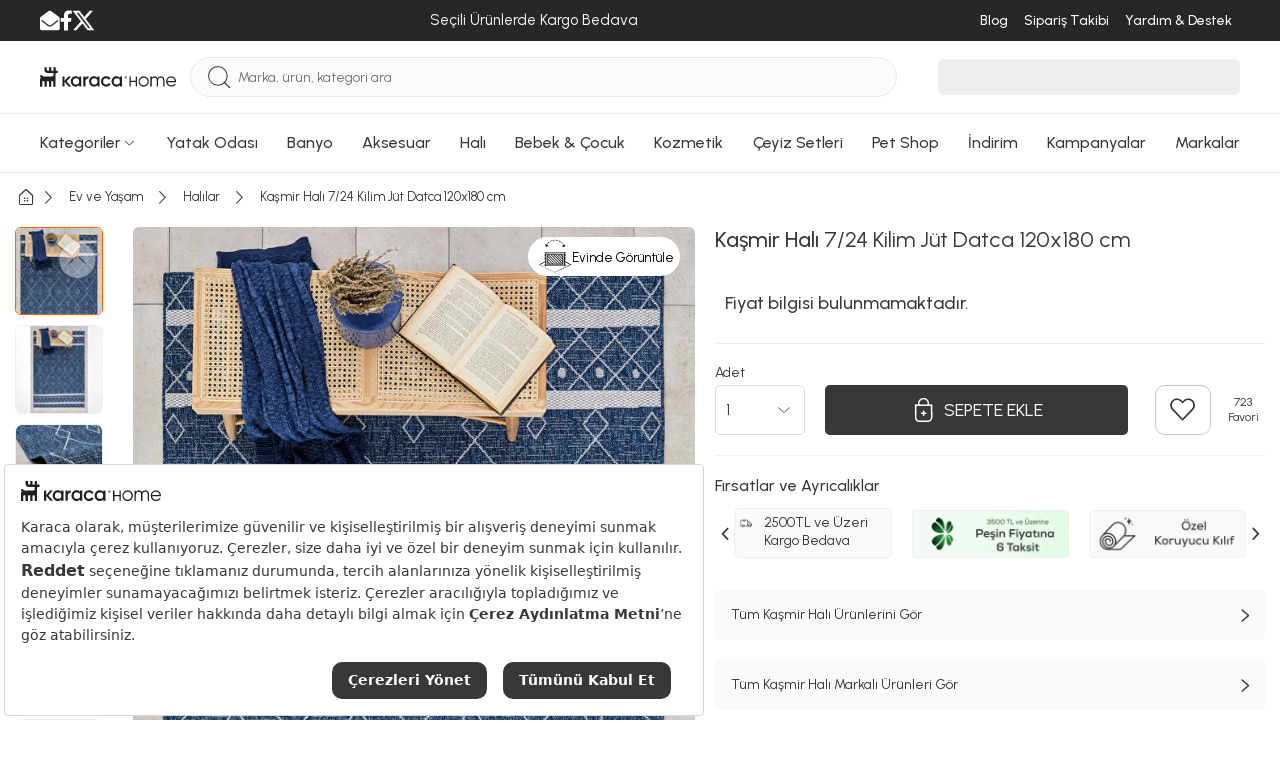

--- FILE ---
content_type: text/html; charset=utf-8
request_url: https://www.karaca-home.com/urun/kasmir-hali-7-24-bahce-halilari-datca-120x180-cm
body_size: 68814
content:
<!DOCTYPE html><html lang="tr"><head><meta charset="UTF-8"><meta http-equiv="X-UA-Compatible" content="IE=edge"><script type="text/javascript">(window.NREUM||(NREUM={})).init={privacy:{cookies_enabled:true},ajax:{deny_list:["bam.eu01.nr-data.net"]},feature_flags:["soft_nav"],distributed_tracing:{enabled:true}};(window.NREUM||(NREUM={})).loader_config={agentID:"538528053",accountID:"3166065",trustKey:"3166065",xpid:"VwcBV1ZVDRAEUlFaAgYOUF0=",licenseKey:"NRJS-a5db9347b2ee2bea1ca",applicationID:"460857969",browserID:"538528053"};;/*! For license information please see nr-loader-spa-1.308.0.min.js.LICENSE.txt */
(()=>{var e,t,r={384:(e,t,r)=>{"use strict";r.d(t,{NT:()=>a,US:()=>u,Zm:()=>o,bQ:()=>d,dV:()=>c,pV:()=>l});var n=r(6154),i=r(1863),s=r(1910);const a={beacon:"bam.nr-data.net",errorBeacon:"bam.nr-data.net"};function o(){return n.gm.NREUM||(n.gm.NREUM={}),void 0===n.gm.newrelic&&(n.gm.newrelic=n.gm.NREUM),n.gm.NREUM}function c(){let e=o();return e.o||(e.o={ST:n.gm.setTimeout,SI:n.gm.setImmediate||n.gm.setInterval,CT:n.gm.clearTimeout,XHR:n.gm.XMLHttpRequest,REQ:n.gm.Request,EV:n.gm.Event,PR:n.gm.Promise,MO:n.gm.MutationObserver,FETCH:n.gm.fetch,WS:n.gm.WebSocket},(0,s.i)(...Object.values(e.o))),e}function d(e,t){let r=o();r.initializedAgents??={},t.initializedAt={ms:(0,i.t)(),date:new Date},r.initializedAgents[e]=t}function u(e,t){o()[e]=t}function l(){return function(){let e=o();const t=e.info||{};e.info={beacon:a.beacon,errorBeacon:a.errorBeacon,...t}}(),function(){let e=o();const t=e.init||{};e.init={...t}}(),c(),function(){let e=o();const t=e.loader_config||{};e.loader_config={...t}}(),o()}},782:(e,t,r)=>{"use strict";r.d(t,{T:()=>n});const n=r(860).K7.pageViewTiming},860:(e,t,r)=>{"use strict";r.d(t,{$J:()=>u,K7:()=>c,P3:()=>d,XX:()=>i,Yy:()=>o,df:()=>s,qY:()=>n,v4:()=>a});const n="events",i="jserrors",s="browser/blobs",a="rum",o="browser/logs",c={ajax:"ajax",genericEvents:"generic_events",jserrors:i,logging:"logging",metrics:"metrics",pageAction:"page_action",pageViewEvent:"page_view_event",pageViewTiming:"page_view_timing",sessionReplay:"session_replay",sessionTrace:"session_trace",softNav:"soft_navigations",spa:"spa"},d={[c.pageViewEvent]:1,[c.pageViewTiming]:2,[c.metrics]:3,[c.jserrors]:4,[c.spa]:5,[c.ajax]:6,[c.sessionTrace]:7,[c.softNav]:8,[c.sessionReplay]:9,[c.logging]:10,[c.genericEvents]:11},u={[c.pageViewEvent]:a,[c.pageViewTiming]:n,[c.ajax]:n,[c.spa]:n,[c.softNav]:n,[c.metrics]:i,[c.jserrors]:i,[c.sessionTrace]:s,[c.sessionReplay]:s,[c.logging]:o,[c.genericEvents]:"ins"}},944:(e,t,r)=>{"use strict";r.d(t,{R:()=>i});var n=r(3241);function i(e,t){"function"==typeof console.debug&&(console.debug("New Relic Warning: https://github.com/newrelic/newrelic-browser-agent/blob/main/docs/warning-codes.md#".concat(e),t),(0,n.W)({agentIdentifier:null,drained:null,type:"data",name:"warn",feature:"warn",data:{code:e,secondary:t}}))}},993:(e,t,r)=>{"use strict";r.d(t,{A$:()=>s,ET:()=>a,TZ:()=>o,p_:()=>i});var n=r(860);const i={ERROR:"ERROR",WARN:"WARN",INFO:"INFO",DEBUG:"DEBUG",TRACE:"TRACE"},s={OFF:0,ERROR:1,WARN:2,INFO:3,DEBUG:4,TRACE:5},a="log",o=n.K7.logging},1541:(e,t,r)=>{"use strict";r.d(t,{U:()=>i,f:()=>n});const n={MFE:"MFE",BA:"BA"};function i(e,t){if(2!==t?.harvestEndpointVersion)return{};const r=t.agentRef.runtime.appMetadata.agents[0].entityGuid;return e?{"source.id":e.id,"source.name":e.name,"source.type":e.type,"parent.id":e.parent?.id||r,"parent.type":e.parent?.type||n.BA}:{"entity.guid":r,appId:t.agentRef.info.applicationID}}},1687:(e,t,r)=>{"use strict";r.d(t,{Ak:()=>d,Ze:()=>h,x3:()=>u});var n=r(3241),i=r(7836),s=r(3606),a=r(860),o=r(2646);const c={};function d(e,t){const r={staged:!1,priority:a.P3[t]||0};l(e),c[e].get(t)||c[e].set(t,r)}function u(e,t){e&&c[e]&&(c[e].get(t)&&c[e].delete(t),p(e,t,!1),c[e].size&&f(e))}function l(e){if(!e)throw new Error("agentIdentifier required");c[e]||(c[e]=new Map)}function h(e="",t="feature",r=!1){if(l(e),!e||!c[e].get(t)||r)return p(e,t);c[e].get(t).staged=!0,f(e)}function f(e){const t=Array.from(c[e]);t.every(([e,t])=>t.staged)&&(t.sort((e,t)=>e[1].priority-t[1].priority),t.forEach(([t])=>{c[e].delete(t),p(e,t)}))}function p(e,t,r=!0){const a=e?i.ee.get(e):i.ee,c=s.i.handlers;if(!a.aborted&&a.backlog&&c){if((0,n.W)({agentIdentifier:e,type:"lifecycle",name:"drain",feature:t}),r){const e=a.backlog[t],r=c[t];if(r){for(let t=0;e&&t<e.length;++t)g(e[t],r);Object.entries(r).forEach(([e,t])=>{Object.values(t||{}).forEach(t=>{t[0]?.on&&t[0]?.context()instanceof o.y&&t[0].on(e,t[1])})})}}a.isolatedBacklog||delete c[t],a.backlog[t]=null,a.emit("drain-"+t,[])}}function g(e,t){var r=e[1];Object.values(t[r]||{}).forEach(t=>{var r=e[0];if(t[0]===r){var n=t[1],i=e[3],s=e[2];n.apply(i,s)}})}},1738:(e,t,r)=>{"use strict";r.d(t,{U:()=>f,Y:()=>h});var n=r(3241),i=r(9908),s=r(1863),a=r(944),o=r(5701),c=r(3969),d=r(8362),u=r(860),l=r(4261);function h(e,t,r,s){const h=s||r;!h||h[e]&&h[e]!==d.d.prototype[e]||(h[e]=function(){(0,i.p)(c.xV,["API/"+e+"/called"],void 0,u.K7.metrics,r.ee),(0,n.W)({agentIdentifier:r.agentIdentifier,drained:!!o.B?.[r.agentIdentifier],type:"data",name:"api",feature:l.Pl+e,data:{}});try{return t.apply(this,arguments)}catch(e){(0,a.R)(23,e)}})}function f(e,t,r,n,a){const o=e.info;null===r?delete o.jsAttributes[t]:o.jsAttributes[t]=r,(a||null===r)&&(0,i.p)(l.Pl+n,[(0,s.t)(),t,r],void 0,"session",e.ee)}},1741:(e,t,r)=>{"use strict";r.d(t,{W:()=>s});var n=r(944),i=r(4261);class s{#e(e,...t){if(this[e]!==s.prototype[e])return this[e](...t);(0,n.R)(35,e)}addPageAction(e,t){return this.#e(i.hG,e,t)}register(e){return this.#e(i.eY,e)}recordCustomEvent(e,t){return this.#e(i.fF,e,t)}setPageViewName(e,t){return this.#e(i.Fw,e,t)}setCustomAttribute(e,t,r){return this.#e(i.cD,e,t,r)}noticeError(e,t){return this.#e(i.o5,e,t)}setUserId(e,t=!1){return this.#e(i.Dl,e,t)}setApplicationVersion(e){return this.#e(i.nb,e)}setErrorHandler(e){return this.#e(i.bt,e)}addRelease(e,t){return this.#e(i.k6,e,t)}log(e,t){return this.#e(i.$9,e,t)}start(){return this.#e(i.d3)}finished(e){return this.#e(i.BL,e)}recordReplay(){return this.#e(i.CH)}pauseReplay(){return this.#e(i.Tb)}addToTrace(e){return this.#e(i.U2,e)}setCurrentRouteName(e){return this.#e(i.PA,e)}interaction(e){return this.#e(i.dT,e)}wrapLogger(e,t,r){return this.#e(i.Wb,e,t,r)}measure(e,t){return this.#e(i.V1,e,t)}consent(e){return this.#e(i.Pv,e)}}},1863:(e,t,r)=>{"use strict";function n(){return Math.floor(performance.now())}r.d(t,{t:()=>n})},1910:(e,t,r)=>{"use strict";r.d(t,{i:()=>s});var n=r(944);const i=new Map;function s(...e){return e.every(e=>{if(i.has(e))return i.get(e);const t="function"==typeof e?e.toString():"",r=t.includes("[native code]"),s=t.includes("nrWrapper");return r||s||(0,n.R)(64,e?.name||t),i.set(e,r),r})}},2555:(e,t,r)=>{"use strict";r.d(t,{D:()=>o,f:()=>a});var n=r(384),i=r(8122);const s={beacon:n.NT.beacon,errorBeacon:n.NT.errorBeacon,licenseKey:void 0,applicationID:void 0,sa:void 0,queueTime:void 0,applicationTime:void 0,ttGuid:void 0,user:void 0,account:void 0,product:void 0,extra:void 0,jsAttributes:{},userAttributes:void 0,atts:void 0,transactionName:void 0,tNamePlain:void 0};function a(e){try{return!!e.licenseKey&&!!e.errorBeacon&&!!e.applicationID}catch(e){return!1}}const o=e=>(0,i.a)(e,s)},2614:(e,t,r)=>{"use strict";r.d(t,{BB:()=>a,H3:()=>n,g:()=>d,iL:()=>c,tS:()=>o,uh:()=>i,wk:()=>s});const n="NRBA",i="SESSION",s=144e5,a=18e5,o={STARTED:"session-started",PAUSE:"session-pause",RESET:"session-reset",RESUME:"session-resume",UPDATE:"session-update"},c={SAME_TAB:"same-tab",CROSS_TAB:"cross-tab"},d={OFF:0,FULL:1,ERROR:2}},2646:(e,t,r)=>{"use strict";r.d(t,{y:()=>n});class n{constructor(e){this.contextId=e}}},2843:(e,t,r)=>{"use strict";r.d(t,{G:()=>s,u:()=>i});var n=r(3878);function i(e,t=!1,r,i){(0,n.DD)("visibilitychange",function(){if(t)return void("hidden"===document.visibilityState&&e());e(document.visibilityState)},r,i)}function s(e,t,r){(0,n.sp)("pagehide",e,t,r)}},3241:(e,t,r)=>{"use strict";r.d(t,{W:()=>s});var n=r(6154);const i="newrelic";function s(e={}){try{n.gm.dispatchEvent(new CustomEvent(i,{detail:e}))}catch(e){}}},3304:(e,t,r)=>{"use strict";r.d(t,{A:()=>s});var n=r(7836);const i=()=>{const e=new WeakSet;return(t,r)=>{if("object"==typeof r&&null!==r){if(e.has(r))return;e.add(r)}return r}};function s(e){try{return JSON.stringify(e,i())??""}catch(e){try{n.ee.emit("internal-error",[e])}catch(e){}return""}}},3333:(e,t,r)=>{"use strict";r.d(t,{$v:()=>u,TZ:()=>n,Xh:()=>c,Zp:()=>i,kd:()=>d,mq:()=>o,nf:()=>a,qN:()=>s});const n=r(860).K7.genericEvents,i=["auxclick","click","copy","keydown","paste","scrollend"],s=["focus","blur"],a=4,o=1e3,c=2e3,d=["PageAction","UserAction","BrowserPerformance"],u={RESOURCES:"experimental.resources",REGISTER:"register"}},3434:(e,t,r)=>{"use strict";r.d(t,{Jt:()=>s,YM:()=>d});var n=r(7836),i=r(5607);const s="nr@original:".concat(i.W),a=50;var o=Object.prototype.hasOwnProperty,c=!1;function d(e,t){return e||(e=n.ee),r.inPlace=function(e,t,n,i,s){n||(n="");const a="-"===n.charAt(0);for(let o=0;o<t.length;o++){const c=t[o],d=e[c];l(d)||(e[c]=r(d,a?c+n:n,i,c,s))}},r.flag=s,r;function r(t,r,n,c,d){return l(t)?t:(r||(r=""),nrWrapper[s]=t,function(e,t,r){if(Object.defineProperty&&Object.keys)try{return Object.keys(e).forEach(function(r){Object.defineProperty(t,r,{get:function(){return e[r]},set:function(t){return e[r]=t,t}})}),t}catch(e){u([e],r)}for(var n in e)o.call(e,n)&&(t[n]=e[n])}(t,nrWrapper,e),nrWrapper);function nrWrapper(){var s,o,l,h;let f;try{o=this,s=[...arguments],l="function"==typeof n?n(s,o):n||{}}catch(t){u([t,"",[s,o,c],l],e)}i(r+"start",[s,o,c],l,d);const p=performance.now();let g;try{return h=t.apply(o,s),g=performance.now(),h}catch(e){throw g=performance.now(),i(r+"err",[s,o,e],l,d),f=e,f}finally{const e=g-p,t={start:p,end:g,duration:e,isLongTask:e>=a,methodName:c,thrownError:f};t.isLongTask&&i("long-task",[t,o],l,d),i(r+"end",[s,o,h],l,d)}}}function i(r,n,i,s){if(!c||t){var a=c;c=!0;try{e.emit(r,n,i,t,s)}catch(t){u([t,r,n,i],e)}c=a}}}function u(e,t){t||(t=n.ee);try{t.emit("internal-error",e)}catch(e){}}function l(e){return!(e&&"function"==typeof e&&e.apply&&!e[s])}},3606:(e,t,r)=>{"use strict";r.d(t,{i:()=>s});var n=r(9908);s.on=a;var i=s.handlers={};function s(e,t,r,s){a(s||n.d,i,e,t,r)}function a(e,t,r,i,s){s||(s="feature"),e||(e=n.d);var a=t[s]=t[s]||{};(a[r]=a[r]||[]).push([e,i])}},3738:(e,t,r)=>{"use strict";r.d(t,{He:()=>i,Kp:()=>o,Lc:()=>d,Rz:()=>u,TZ:()=>n,bD:()=>s,d3:()=>a,jx:()=>l,sl:()=>h,uP:()=>c});const n=r(860).K7.sessionTrace,i="bstResource",s="resource",a="-start",o="-end",c="fn"+a,d="fn"+o,u="pushState",l=1e3,h=3e4},3785:(e,t,r)=>{"use strict";r.d(t,{R:()=>c,b:()=>d});var n=r(9908),i=r(1863),s=r(860),a=r(3969),o=r(993);function c(e,t,r={},c=o.p_.INFO,d=!0,u,l=(0,i.t)()){(0,n.p)(a.xV,["API/logging/".concat(c.toLowerCase(),"/called")],void 0,s.K7.metrics,e),(0,n.p)(o.ET,[l,t,r,c,d,u],void 0,s.K7.logging,e)}function d(e){return"string"==typeof e&&Object.values(o.p_).some(t=>t===e.toUpperCase().trim())}},3878:(e,t,r)=>{"use strict";function n(e,t){return{capture:e,passive:!1,signal:t}}function i(e,t,r=!1,i){window.addEventListener(e,t,n(r,i))}function s(e,t,r=!1,i){document.addEventListener(e,t,n(r,i))}r.d(t,{DD:()=>s,jT:()=>n,sp:()=>i})},3962:(e,t,r)=>{"use strict";r.d(t,{AM:()=>a,O2:()=>l,OV:()=>s,Qu:()=>h,TZ:()=>c,ih:()=>f,pP:()=>o,t1:()=>u,tC:()=>i,wD:()=>d});var n=r(860);const i=["click","keydown","submit"],s="popstate",a="api",o="initialPageLoad",c=n.K7.softNav,d=5e3,u=500,l={INITIAL_PAGE_LOAD:"",ROUTE_CHANGE:1,UNSPECIFIED:2},h={INTERACTION:1,AJAX:2,CUSTOM_END:3,CUSTOM_TRACER:4},f={IP:"in progress",PF:"pending finish",FIN:"finished",CAN:"cancelled"}},3969:(e,t,r)=>{"use strict";r.d(t,{TZ:()=>n,XG:()=>o,rs:()=>i,xV:()=>a,z_:()=>s});const n=r(860).K7.metrics,i="sm",s="cm",a="storeSupportabilityMetrics",o="storeEventMetrics"},4234:(e,t,r)=>{"use strict";r.d(t,{W:()=>s});var n=r(7836),i=r(1687);class s{constructor(e,t){this.agentIdentifier=e,this.ee=n.ee.get(e),this.featureName=t,this.blocked=!1}deregisterDrain(){(0,i.x3)(this.agentIdentifier,this.featureName)}}},4261:(e,t,r)=>{"use strict";r.d(t,{$9:()=>u,BL:()=>c,CH:()=>p,Dl:()=>R,Fw:()=>w,PA:()=>v,Pl:()=>n,Pv:()=>A,Tb:()=>h,U2:()=>a,V1:()=>E,Wb:()=>T,bt:()=>y,cD:()=>b,d3:()=>x,dT:()=>d,eY:()=>g,fF:()=>f,hG:()=>s,hw:()=>i,k6:()=>o,nb:()=>m,o5:()=>l});const n="api-",i=n+"ixn-",s="addPageAction",a="addToTrace",o="addRelease",c="finished",d="interaction",u="log",l="noticeError",h="pauseReplay",f="recordCustomEvent",p="recordReplay",g="register",m="setApplicationVersion",v="setCurrentRouteName",b="setCustomAttribute",y="setErrorHandler",w="setPageViewName",R="setUserId",x="start",T="wrapLogger",E="measure",A="consent"},5205:(e,t,r)=>{"use strict";r.d(t,{j:()=>S});var n=r(384),i=r(1741);var s=r(2555),a=r(3333);const o=e=>{if(!e||"string"!=typeof e)return!1;try{document.createDocumentFragment().querySelector(e)}catch{return!1}return!0};var c=r(2614),d=r(944),u=r(8122);const l="[data-nr-mask]",h=e=>(0,u.a)(e,(()=>{const e={feature_flags:[],experimental:{allow_registered_children:!1,resources:!1},mask_selector:"*",block_selector:"[data-nr-block]",mask_input_options:{color:!1,date:!1,"datetime-local":!1,email:!1,month:!1,number:!1,range:!1,search:!1,tel:!1,text:!1,time:!1,url:!1,week:!1,textarea:!1,select:!1,password:!0}};return{ajax:{deny_list:void 0,block_internal:!0,enabled:!0,autoStart:!0},api:{get allow_registered_children(){return e.feature_flags.includes(a.$v.REGISTER)||e.experimental.allow_registered_children},set allow_registered_children(t){e.experimental.allow_registered_children=t},duplicate_registered_data:!1},browser_consent_mode:{enabled:!1},distributed_tracing:{enabled:void 0,exclude_newrelic_header:void 0,cors_use_newrelic_header:void 0,cors_use_tracecontext_headers:void 0,allowed_origins:void 0},get feature_flags(){return e.feature_flags},set feature_flags(t){e.feature_flags=t},generic_events:{enabled:!0,autoStart:!0},harvest:{interval:30},jserrors:{enabled:!0,autoStart:!0},logging:{enabled:!0,autoStart:!0},metrics:{enabled:!0,autoStart:!0},obfuscate:void 0,page_action:{enabled:!0},page_view_event:{enabled:!0,autoStart:!0},page_view_timing:{enabled:!0,autoStart:!0},performance:{capture_marks:!1,capture_measures:!1,capture_detail:!0,resources:{get enabled(){return e.feature_flags.includes(a.$v.RESOURCES)||e.experimental.resources},set enabled(t){e.experimental.resources=t},asset_types:[],first_party_domains:[],ignore_newrelic:!0}},privacy:{cookies_enabled:!0},proxy:{assets:void 0,beacon:void 0},session:{expiresMs:c.wk,inactiveMs:c.BB},session_replay:{autoStart:!0,enabled:!1,preload:!1,sampling_rate:10,error_sampling_rate:100,collect_fonts:!1,inline_images:!1,fix_stylesheets:!0,mask_all_inputs:!0,get mask_text_selector(){return e.mask_selector},set mask_text_selector(t){o(t)?e.mask_selector="".concat(t,",").concat(l):""===t||null===t?e.mask_selector=l:(0,d.R)(5,t)},get block_class(){return"nr-block"},get ignore_class(){return"nr-ignore"},get mask_text_class(){return"nr-mask"},get block_selector(){return e.block_selector},set block_selector(t){o(t)?e.block_selector+=",".concat(t):""!==t&&(0,d.R)(6,t)},get mask_input_options(){return e.mask_input_options},set mask_input_options(t){t&&"object"==typeof t?e.mask_input_options={...t,password:!0}:(0,d.R)(7,t)}},session_trace:{enabled:!0,autoStart:!0},soft_navigations:{enabled:!0,autoStart:!0},spa:{enabled:!0,autoStart:!0},ssl:void 0,user_actions:{enabled:!0,elementAttributes:["id","className","tagName","type"]}}})());var f=r(6154),p=r(9324);let g=0;const m={buildEnv:p.F3,distMethod:p.Xs,version:p.xv,originTime:f.WN},v={consented:!1},b={appMetadata:{},get consented(){return this.session?.state?.consent||v.consented},set consented(e){v.consented=e},customTransaction:void 0,denyList:void 0,disabled:!1,harvester:void 0,isolatedBacklog:!1,isRecording:!1,loaderType:void 0,maxBytes:3e4,obfuscator:void 0,onerror:void 0,ptid:void 0,releaseIds:{},session:void 0,timeKeeper:void 0,registeredEntities:[],jsAttributesMetadata:{bytes:0},get harvestCount(){return++g}},y=e=>{const t=(0,u.a)(e,b),r=Object.keys(m).reduce((e,t)=>(e[t]={value:m[t],writable:!1,configurable:!0,enumerable:!0},e),{});return Object.defineProperties(t,r)};var w=r(5701);const R=e=>{const t=e.startsWith("http");e+="/",r.p=t?e:"https://"+e};var x=r(7836),T=r(3241);const E={accountID:void 0,trustKey:void 0,agentID:void 0,licenseKey:void 0,applicationID:void 0,xpid:void 0},A=e=>(0,u.a)(e,E),_=new Set;function S(e,t={},r,a){let{init:o,info:c,loader_config:d,runtime:u={},exposed:l=!0}=t;if(!c){const e=(0,n.pV)();o=e.init,c=e.info,d=e.loader_config}e.init=h(o||{}),e.loader_config=A(d||{}),c.jsAttributes??={},f.bv&&(c.jsAttributes.isWorker=!0),e.info=(0,s.D)(c);const p=e.init,g=[c.beacon,c.errorBeacon];_.has(e.agentIdentifier)||(p.proxy.assets&&(R(p.proxy.assets),g.push(p.proxy.assets)),p.proxy.beacon&&g.push(p.proxy.beacon),e.beacons=[...g],function(e){const t=(0,n.pV)();Object.getOwnPropertyNames(i.W.prototype).forEach(r=>{const n=i.W.prototype[r];if("function"!=typeof n||"constructor"===n)return;let s=t[r];e[r]&&!1!==e.exposed&&"micro-agent"!==e.runtime?.loaderType&&(t[r]=(...t)=>{const n=e[r](...t);return s?s(...t):n})})}(e),(0,n.US)("activatedFeatures",w.B)),u.denyList=[...p.ajax.deny_list||[],...p.ajax.block_internal?g:[]],u.ptid=e.agentIdentifier,u.loaderType=r,e.runtime=y(u),_.has(e.agentIdentifier)||(e.ee=x.ee.get(e.agentIdentifier),e.exposed=l,(0,T.W)({agentIdentifier:e.agentIdentifier,drained:!!w.B?.[e.agentIdentifier],type:"lifecycle",name:"initialize",feature:void 0,data:e.config})),_.add(e.agentIdentifier)}},5270:(e,t,r)=>{"use strict";r.d(t,{Aw:()=>a,SR:()=>s,rF:()=>o});var n=r(384),i=r(7767);function s(e){return!!(0,n.dV)().o.MO&&(0,i.V)(e)&&!0===e?.session_trace.enabled}function a(e){return!0===e?.session_replay.preload&&s(e)}function o(e,t){try{if("string"==typeof t?.type){if("password"===t.type.toLowerCase())return"*".repeat(e?.length||0);if(void 0!==t?.dataset?.nrUnmask||t?.classList?.contains("nr-unmask"))return e}}catch(e){}return"string"==typeof e?e.replace(/[\S]/g,"*"):"*".repeat(e?.length||0)}},5289:(e,t,r)=>{"use strict";r.d(t,{GG:()=>a,Qr:()=>c,sB:()=>o});var n=r(3878),i=r(6389);function s(){return"undefined"==typeof document||"complete"===document.readyState}function a(e,t){if(s())return e();const r=(0,i.J)(e),a=setInterval(()=>{s()&&(clearInterval(a),r())},500);(0,n.sp)("load",r,t)}function o(e){if(s())return e();(0,n.DD)("DOMContentLoaded",e)}function c(e){if(s())return e();(0,n.sp)("popstate",e)}},5607:(e,t,r)=>{"use strict";r.d(t,{W:()=>n});const n=(0,r(9566).bz)()},5701:(e,t,r)=>{"use strict";r.d(t,{B:()=>s,t:()=>a});var n=r(3241);const i=new Set,s={};function a(e,t){const r=t.agentIdentifier;s[r]??={},e&&"object"==typeof e&&(i.has(r)||(t.ee.emit("rumresp",[e]),s[r]=e,i.add(r),(0,n.W)({agentIdentifier:r,loaded:!0,drained:!0,type:"lifecycle",name:"load",feature:void 0,data:e})))}},6154:(e,t,r)=>{"use strict";r.d(t,{OF:()=>d,RI:()=>i,WN:()=>h,bv:()=>s,eN:()=>f,gm:()=>a,lR:()=>l,m:()=>c,mw:()=>o,sb:()=>u});var n=r(1863);const i="undefined"!=typeof window&&!!window.document,s="undefined"!=typeof WorkerGlobalScope&&("undefined"!=typeof self&&self instanceof WorkerGlobalScope&&self.navigator instanceof WorkerNavigator||"undefined"!=typeof globalThis&&globalThis instanceof WorkerGlobalScope&&globalThis.navigator instanceof WorkerNavigator),a=i?window:"undefined"!=typeof WorkerGlobalScope&&("undefined"!=typeof self&&self instanceof WorkerGlobalScope&&self||"undefined"!=typeof globalThis&&globalThis instanceof WorkerGlobalScope&&globalThis),o=Boolean("hidden"===a?.document?.visibilityState),c=""+a?.location,d=/iPad|iPhone|iPod/.test(a.navigator?.userAgent),u=d&&"undefined"==typeof SharedWorker,l=(()=>{const e=a.navigator?.userAgent?.match(/Firefox[/\s](\d+\.\d+)/);return Array.isArray(e)&&e.length>=2?+e[1]:0})(),h=Date.now()-(0,n.t)(),f=()=>"undefined"!=typeof PerformanceNavigationTiming&&a?.performance?.getEntriesByType("navigation")?.[0]?.responseStart},6344:(e,t,r)=>{"use strict";r.d(t,{BB:()=>u,Qb:()=>l,TZ:()=>i,Ug:()=>a,Vh:()=>s,_s:()=>o,bc:()=>d,yP:()=>c});var n=r(2614);const i=r(860).K7.sessionReplay,s="errorDuringReplay",a=.12,o={DomContentLoaded:0,Load:1,FullSnapshot:2,IncrementalSnapshot:3,Meta:4,Custom:5},c={[n.g.ERROR]:15e3,[n.g.FULL]:3e5,[n.g.OFF]:0},d={RESET:{message:"Session was reset",sm:"Reset"},IMPORT:{message:"Recorder failed to import",sm:"Import"},TOO_MANY:{message:"429: Too Many Requests",sm:"Too-Many"},TOO_BIG:{message:"Payload was too large",sm:"Too-Big"},CROSS_TAB:{message:"Session Entity was set to OFF on another tab",sm:"Cross-Tab"},ENTITLEMENTS:{message:"Session Replay is not allowed and will not be started",sm:"Entitlement"}},u=5e3,l={API:"api",RESUME:"resume",SWITCH_TO_FULL:"switchToFull",INITIALIZE:"initialize",PRELOAD:"preload"}},6389:(e,t,r)=>{"use strict";function n(e,t=500,r={}){const n=r?.leading||!1;let i;return(...r)=>{n&&void 0===i&&(e.apply(this,r),i=setTimeout(()=>{i=clearTimeout(i)},t)),n||(clearTimeout(i),i=setTimeout(()=>{e.apply(this,r)},t))}}function i(e){let t=!1;return(...r)=>{t||(t=!0,e.apply(this,r))}}r.d(t,{J:()=>i,s:()=>n})},6630:(e,t,r)=>{"use strict";r.d(t,{T:()=>n});const n=r(860).K7.pageViewEvent},6774:(e,t,r)=>{"use strict";r.d(t,{T:()=>n});const n=r(860).K7.jserrors},7295:(e,t,r)=>{"use strict";r.d(t,{Xv:()=>a,gX:()=>i,iW:()=>s});var n=[];function i(e){if(!e||s(e))return!1;if(0===n.length)return!0;if("*"===n[0].hostname)return!1;for(var t=0;t<n.length;t++){var r=n[t];if(r.hostname.test(e.hostname)&&r.pathname.test(e.pathname))return!1}return!0}function s(e){return void 0===e.hostname}function a(e){if(n=[],e&&e.length)for(var t=0;t<e.length;t++){let r=e[t];if(!r)continue;if("*"===r)return void(n=[{hostname:"*"}]);0===r.indexOf("http://")?r=r.substring(7):0===r.indexOf("https://")&&(r=r.substring(8));const i=r.indexOf("/");let s,a;i>0?(s=r.substring(0,i),a=r.substring(i)):(s=r,a="*");let[c]=s.split(":");n.push({hostname:o(c),pathname:o(a,!0)})}}function o(e,t=!1){const r=e.replace(/[.+?^${}()|[\]\\]/g,e=>"\\"+e).replace(/\*/g,".*?");return new RegExp((t?"^":"")+r+"$")}},7485:(e,t,r)=>{"use strict";r.d(t,{D:()=>i});var n=r(6154);function i(e){if(0===(e||"").indexOf("data:"))return{protocol:"data"};try{const t=new URL(e,location.href),r={port:t.port,hostname:t.hostname,pathname:t.pathname,search:t.search,protocol:t.protocol.slice(0,t.protocol.indexOf(":")),sameOrigin:t.protocol===n.gm?.location?.protocol&&t.host===n.gm?.location?.host};return r.port&&""!==r.port||("http:"===t.protocol&&(r.port="80"),"https:"===t.protocol&&(r.port="443")),r.pathname&&""!==r.pathname?r.pathname.startsWith("/")||(r.pathname="/".concat(r.pathname)):r.pathname="/",r}catch(e){return{}}}},7699:(e,t,r)=>{"use strict";r.d(t,{It:()=>s,KC:()=>o,No:()=>i,qh:()=>a});var n=r(860);const i=16e3,s=1e6,a="SESSION_ERROR",o={[n.K7.logging]:!0,[n.K7.genericEvents]:!1,[n.K7.jserrors]:!1,[n.K7.ajax]:!1}},7767:(e,t,r)=>{"use strict";r.d(t,{V:()=>i});var n=r(6154);const i=e=>n.RI&&!0===e?.privacy.cookies_enabled},7836:(e,t,r)=>{"use strict";r.d(t,{P:()=>o,ee:()=>c});var n=r(384),i=r(8990),s=r(2646),a=r(5607);const o="nr@context:".concat(a.W),c=function e(t,r){var n={},a={},u={},l=!1;try{l=16===r.length&&d.initializedAgents?.[r]?.runtime.isolatedBacklog}catch(e){}var h={on:p,addEventListener:p,removeEventListener:function(e,t){var r=n[e];if(!r)return;for(var i=0;i<r.length;i++)r[i]===t&&r.splice(i,1)},emit:function(e,r,n,i,s){!1!==s&&(s=!0);if(c.aborted&&!i)return;t&&s&&t.emit(e,r,n);var o=f(n);g(e).forEach(e=>{e.apply(o,r)});var d=v()[a[e]];d&&d.push([h,e,r,o]);return o},get:m,listeners:g,context:f,buffer:function(e,t){const r=v();if(t=t||"feature",h.aborted)return;Object.entries(e||{}).forEach(([e,n])=>{a[n]=t,t in r||(r[t]=[])})},abort:function(){h._aborted=!0,Object.keys(h.backlog).forEach(e=>{delete h.backlog[e]})},isBuffering:function(e){return!!v()[a[e]]},debugId:r,backlog:l?{}:t&&"object"==typeof t.backlog?t.backlog:{},isolatedBacklog:l};return Object.defineProperty(h,"aborted",{get:()=>{let e=h._aborted||!1;return e||(t&&(e=t.aborted),e)}}),h;function f(e){return e&&e instanceof s.y?e:e?(0,i.I)(e,o,()=>new s.y(o)):new s.y(o)}function p(e,t){n[e]=g(e).concat(t)}function g(e){return n[e]||[]}function m(t){return u[t]=u[t]||e(h,t)}function v(){return h.backlog}}(void 0,"globalEE"),d=(0,n.Zm)();d.ee||(d.ee=c)},8122:(e,t,r)=>{"use strict";r.d(t,{a:()=>i});var n=r(944);function i(e,t){try{if(!e||"object"!=typeof e)return(0,n.R)(3);if(!t||"object"!=typeof t)return(0,n.R)(4);const r=Object.create(Object.getPrototypeOf(t),Object.getOwnPropertyDescriptors(t)),s=0===Object.keys(r).length?e:r;for(let a in s)if(void 0!==e[a])try{if(null===e[a]){r[a]=null;continue}Array.isArray(e[a])&&Array.isArray(t[a])?r[a]=Array.from(new Set([...e[a],...t[a]])):"object"==typeof e[a]&&"object"==typeof t[a]?r[a]=i(e[a],t[a]):r[a]=e[a]}catch(e){r[a]||(0,n.R)(1,e)}return r}catch(e){(0,n.R)(2,e)}}},8139:(e,t,r)=>{"use strict";r.d(t,{u:()=>h});var n=r(7836),i=r(3434),s=r(8990),a=r(6154);const o={},c=a.gm.XMLHttpRequest,d="addEventListener",u="removeEventListener",l="nr@wrapped:".concat(n.P);function h(e){var t=function(e){return(e||n.ee).get("events")}(e);if(o[t.debugId]++)return t;o[t.debugId]=1;var r=(0,i.YM)(t,!0);function h(e){r.inPlace(e,[d,u],"-",p)}function p(e,t){return e[1]}return"getPrototypeOf"in Object&&(a.RI&&f(document,h),c&&f(c.prototype,h),f(a.gm,h)),t.on(d+"-start",function(e,t){var n=e[1];if(null!==n&&("function"==typeof n||"object"==typeof n)&&"newrelic"!==e[0]){var i=(0,s.I)(n,l,function(){var e={object:function(){if("function"!=typeof n.handleEvent)return;return n.handleEvent.apply(n,arguments)},function:n}[typeof n];return e?r(e,"fn-",null,e.name||"anonymous"):n});this.wrapped=e[1]=i}}),t.on(u+"-start",function(e){e[1]=this.wrapped||e[1]}),t}function f(e,t,...r){let n=e;for(;"object"==typeof n&&!Object.prototype.hasOwnProperty.call(n,d);)n=Object.getPrototypeOf(n);n&&t(n,...r)}},8362:(e,t,r)=>{"use strict";r.d(t,{d:()=>s});var n=r(9566),i=r(1741);class s extends i.W{agentIdentifier=(0,n.LA)(16)}},8374:(e,t,r)=>{r.nc=(()=>{try{return document?.currentScript?.nonce}catch(e){}return""})()},8990:(e,t,r)=>{"use strict";r.d(t,{I:()=>i});var n=Object.prototype.hasOwnProperty;function i(e,t,r){if(n.call(e,t))return e[t];var i=r();if(Object.defineProperty&&Object.keys)try{return Object.defineProperty(e,t,{value:i,writable:!0,enumerable:!1}),i}catch(e){}return e[t]=i,i}},9119:(e,t,r)=>{"use strict";r.d(t,{L:()=>s});var n=/([^?#]*)[^#]*(#[^?]*|$).*/,i=/([^?#]*)().*/;function s(e,t){return e?e.replace(t?n:i,"$1$2"):e}},9300:(e,t,r)=>{"use strict";r.d(t,{T:()=>n});const n=r(860).K7.ajax},9324:(e,t,r)=>{"use strict";r.d(t,{AJ:()=>a,F3:()=>i,Xs:()=>s,Yq:()=>o,xv:()=>n});const n="1.308.0",i="PROD",s="CDN",a="@newrelic/rrweb",o="1.0.1"},9566:(e,t,r)=>{"use strict";r.d(t,{LA:()=>o,ZF:()=>c,bz:()=>a,el:()=>d});var n=r(6154);const i="xxxxxxxx-xxxx-4xxx-yxxx-xxxxxxxxxxxx";function s(e,t){return e?15&e[t]:16*Math.random()|0}function a(){const e=n.gm?.crypto||n.gm?.msCrypto;let t,r=0;return e&&e.getRandomValues&&(t=e.getRandomValues(new Uint8Array(30))),i.split("").map(e=>"x"===e?s(t,r++).toString(16):"y"===e?(3&s()|8).toString(16):e).join("")}function o(e){const t=n.gm?.crypto||n.gm?.msCrypto;let r,i=0;t&&t.getRandomValues&&(r=t.getRandomValues(new Uint8Array(e)));const a=[];for(var o=0;o<e;o++)a.push(s(r,i++).toString(16));return a.join("")}function c(){return o(16)}function d(){return o(32)}},9908:(e,t,r)=>{"use strict";r.d(t,{d:()=>n,p:()=>i});var n=r(7836).ee.get("handle");function i(e,t,r,i,s){s?(s.buffer([e],i),s.emit(e,t,r)):(n.buffer([e],i),n.emit(e,t,r))}}},n={};function i(e){var t=n[e];if(void 0!==t)return t.exports;var s=n[e]={exports:{}};return r[e](s,s.exports,i),s.exports}i.m=r,i.d=(e,t)=>{for(var r in t)i.o(t,r)&&!i.o(e,r)&&Object.defineProperty(e,r,{enumerable:!0,get:t[r]})},i.f={},i.e=e=>Promise.all(Object.keys(i.f).reduce((t,r)=>(i.f[r](e,t),t),[])),i.u=e=>({212:"nr-spa-compressor",249:"nr-spa-recorder",478:"nr-spa"}[e]+"-1.308.0.min.js"),i.o=(e,t)=>Object.prototype.hasOwnProperty.call(e,t),e={},t="NRBA-1.308.0.PROD:",i.l=(r,n,s,a)=>{if(e[r])e[r].push(n);else{var o,c;if(void 0!==s)for(var d=document.getElementsByTagName("script"),u=0;u<d.length;u++){var l=d[u];if(l.getAttribute("src")==r||l.getAttribute("data-webpack")==t+s){o=l;break}}if(!o){c=!0;var h={478:"sha512-RSfSVnmHk59T/uIPbdSE0LPeqcEdF4/+XhfJdBuccH5rYMOEZDhFdtnh6X6nJk7hGpzHd9Ujhsy7lZEz/ORYCQ==",249:"sha512-ehJXhmntm85NSqW4MkhfQqmeKFulra3klDyY0OPDUE+sQ3GokHlPh1pmAzuNy//3j4ac6lzIbmXLvGQBMYmrkg==",212:"sha512-B9h4CR46ndKRgMBcK+j67uSR2RCnJfGefU+A7FrgR/k42ovXy5x/MAVFiSvFxuVeEk/pNLgvYGMp1cBSK/G6Fg=="};(o=document.createElement("script")).charset="utf-8",i.nc&&o.setAttribute("nonce",i.nc),o.setAttribute("data-webpack",t+s),o.src=r,0!==o.src.indexOf(window.location.origin+"/")&&(o.crossOrigin="anonymous"),h[a]&&(o.integrity=h[a])}e[r]=[n];var f=(t,n)=>{o.onerror=o.onload=null,clearTimeout(p);var i=e[r];if(delete e[r],o.parentNode&&o.parentNode.removeChild(o),i&&i.forEach(e=>e(n)),t)return t(n)},p=setTimeout(f.bind(null,void 0,{type:"timeout",target:o}),12e4);o.onerror=f.bind(null,o.onerror),o.onload=f.bind(null,o.onload),c&&document.head.appendChild(o)}},i.r=e=>{"undefined"!=typeof Symbol&&Symbol.toStringTag&&Object.defineProperty(e,Symbol.toStringTag,{value:"Module"}),Object.defineProperty(e,"__esModule",{value:!0})},i.p="https://js-agent.newrelic.com/",(()=>{var e={38:0,788:0};i.f.j=(t,r)=>{var n=i.o(e,t)?e[t]:void 0;if(0!==n)if(n)r.push(n[2]);else{var s=new Promise((r,i)=>n=e[t]=[r,i]);r.push(n[2]=s);var a=i.p+i.u(t),o=new Error;i.l(a,r=>{if(i.o(e,t)&&(0!==(n=e[t])&&(e[t]=void 0),n)){var s=r&&("load"===r.type?"missing":r.type),a=r&&r.target&&r.target.src;o.message="Loading chunk "+t+" failed: ("+s+": "+a+")",o.name="ChunkLoadError",o.type=s,o.request=a,n[1](o)}},"chunk-"+t,t)}};var t=(t,r)=>{var n,s,[a,o,c]=r,d=0;if(a.some(t=>0!==e[t])){for(n in o)i.o(o,n)&&(i.m[n]=o[n]);if(c)c(i)}for(t&&t(r);d<a.length;d++)s=a[d],i.o(e,s)&&e[s]&&e[s][0](),e[s]=0},r=self["webpackChunk:NRBA-1.308.0.PROD"]=self["webpackChunk:NRBA-1.308.0.PROD"]||[];r.forEach(t.bind(null,0)),r.push=t.bind(null,r.push.bind(r))})(),(()=>{"use strict";i(8374);var e=i(8362),t=i(860);const r=Object.values(t.K7);var n=i(5205);var s=i(9908),a=i(1863),o=i(4261),c=i(1738);var d=i(1687),u=i(4234),l=i(5289),h=i(6154),f=i(944),p=i(5270),g=i(7767),m=i(6389),v=i(7699);class b extends u.W{constructor(e,t){super(e.agentIdentifier,t),this.agentRef=e,this.abortHandler=void 0,this.featAggregate=void 0,this.loadedSuccessfully=void 0,this.onAggregateImported=new Promise(e=>{this.loadedSuccessfully=e}),this.deferred=Promise.resolve(),!1===e.init[this.featureName].autoStart?this.deferred=new Promise((t,r)=>{this.ee.on("manual-start-all",(0,m.J)(()=>{(0,d.Ak)(e.agentIdentifier,this.featureName),t()}))}):(0,d.Ak)(e.agentIdentifier,t)}importAggregator(e,t,r={}){if(this.featAggregate)return;const n=async()=>{let n;await this.deferred;try{if((0,g.V)(e.init)){const{setupAgentSession:t}=await i.e(478).then(i.bind(i,8766));n=t(e)}}catch(e){(0,f.R)(20,e),this.ee.emit("internal-error",[e]),(0,s.p)(v.qh,[e],void 0,this.featureName,this.ee)}try{if(!this.#t(this.featureName,n,e.init))return(0,d.Ze)(this.agentIdentifier,this.featureName),void this.loadedSuccessfully(!1);const{Aggregate:i}=await t();this.featAggregate=new i(e,r),e.runtime.harvester.initializedAggregates.push(this.featAggregate),this.loadedSuccessfully(!0)}catch(e){(0,f.R)(34,e),this.abortHandler?.(),(0,d.Ze)(this.agentIdentifier,this.featureName,!0),this.loadedSuccessfully(!1),this.ee&&this.ee.abort()}};h.RI?(0,l.GG)(()=>n(),!0):n()}#t(e,r,n){if(this.blocked)return!1;switch(e){case t.K7.sessionReplay:return(0,p.SR)(n)&&!!r;case t.K7.sessionTrace:return!!r;default:return!0}}}var y=i(6630),w=i(2614),R=i(3241);class x extends b{static featureName=y.T;constructor(e){var t;super(e,y.T),this.setupInspectionEvents(e.agentIdentifier),t=e,(0,c.Y)(o.Fw,function(e,r){"string"==typeof e&&("/"!==e.charAt(0)&&(e="/"+e),t.runtime.customTransaction=(r||"http://custom.transaction")+e,(0,s.p)(o.Pl+o.Fw,[(0,a.t)()],void 0,void 0,t.ee))},t),this.importAggregator(e,()=>i.e(478).then(i.bind(i,2467)))}setupInspectionEvents(e){const t=(t,r)=>{t&&(0,R.W)({agentIdentifier:e,timeStamp:t.timeStamp,loaded:"complete"===t.target.readyState,type:"window",name:r,data:t.target.location+""})};(0,l.sB)(e=>{t(e,"DOMContentLoaded")}),(0,l.GG)(e=>{t(e,"load")}),(0,l.Qr)(e=>{t(e,"navigate")}),this.ee.on(w.tS.UPDATE,(t,r)=>{(0,R.W)({agentIdentifier:e,type:"lifecycle",name:"session",data:r})})}}var T=i(384);class E extends e.d{constructor(e){var t;(super(),h.gm)?(this.features={},(0,T.bQ)(this.agentIdentifier,this),this.desiredFeatures=new Set(e.features||[]),this.desiredFeatures.add(x),(0,n.j)(this,e,e.loaderType||"agent"),t=this,(0,c.Y)(o.cD,function(e,r,n=!1){if("string"==typeof e){if(["string","number","boolean"].includes(typeof r)||null===r)return(0,c.U)(t,e,r,o.cD,n);(0,f.R)(40,typeof r)}else(0,f.R)(39,typeof e)},t),function(e){(0,c.Y)(o.Dl,function(t,r=!1){if("string"!=typeof t&&null!==t)return void(0,f.R)(41,typeof t);const n=e.info.jsAttributes["enduser.id"];r&&null!=n&&n!==t?(0,s.p)(o.Pl+"setUserIdAndResetSession",[t],void 0,"session",e.ee):(0,c.U)(e,"enduser.id",t,o.Dl,!0)},e)}(this),function(e){(0,c.Y)(o.nb,function(t){if("string"==typeof t||null===t)return(0,c.U)(e,"application.version",t,o.nb,!1);(0,f.R)(42,typeof t)},e)}(this),function(e){(0,c.Y)(o.d3,function(){e.ee.emit("manual-start-all")},e)}(this),function(e){(0,c.Y)(o.Pv,function(t=!0){if("boolean"==typeof t){if((0,s.p)(o.Pl+o.Pv,[t],void 0,"session",e.ee),e.runtime.consented=t,t){const t=e.features.page_view_event;t.onAggregateImported.then(e=>{const r=t.featAggregate;e&&!r.sentRum&&r.sendRum()})}}else(0,f.R)(65,typeof t)},e)}(this),this.run()):(0,f.R)(21)}get config(){return{info:this.info,init:this.init,loader_config:this.loader_config,runtime:this.runtime}}get api(){return this}run(){try{const e=function(e){const t={};return r.forEach(r=>{t[r]=!!e[r]?.enabled}),t}(this.init),n=[...this.desiredFeatures];n.sort((e,r)=>t.P3[e.featureName]-t.P3[r.featureName]),n.forEach(r=>{if(!e[r.featureName]&&r.featureName!==t.K7.pageViewEvent)return;if(r.featureName===t.K7.spa)return void(0,f.R)(67);const n=function(e){switch(e){case t.K7.ajax:return[t.K7.jserrors];case t.K7.sessionTrace:return[t.K7.ajax,t.K7.pageViewEvent];case t.K7.sessionReplay:return[t.K7.sessionTrace];case t.K7.pageViewTiming:return[t.K7.pageViewEvent];default:return[]}}(r.featureName).filter(e=>!(e in this.features));n.length>0&&(0,f.R)(36,{targetFeature:r.featureName,missingDependencies:n}),this.features[r.featureName]=new r(this)})}catch(e){(0,f.R)(22,e);for(const e in this.features)this.features[e].abortHandler?.();const t=(0,T.Zm)();delete t.initializedAgents[this.agentIdentifier]?.features,delete this.sharedAggregator;return t.ee.get(this.agentIdentifier).abort(),!1}}}var A=i(2843),_=i(782);class S extends b{static featureName=_.T;constructor(e){super(e,_.T),h.RI&&((0,A.u)(()=>(0,s.p)("docHidden",[(0,a.t)()],void 0,_.T,this.ee),!0),(0,A.G)(()=>(0,s.p)("winPagehide",[(0,a.t)()],void 0,_.T,this.ee)),this.importAggregator(e,()=>i.e(478).then(i.bind(i,9917))))}}var O=i(3969);class I extends b{static featureName=O.TZ;constructor(e){super(e,O.TZ),h.RI&&document.addEventListener("securitypolicyviolation",e=>{(0,s.p)(O.xV,["Generic/CSPViolation/Detected"],void 0,this.featureName,this.ee)}),this.importAggregator(e,()=>i.e(478).then(i.bind(i,6555)))}}var N=i(6774),P=i(3878),k=i(3304);class D{constructor(e,t,r,n,i){this.name="UncaughtError",this.message="string"==typeof e?e:(0,k.A)(e),this.sourceURL=t,this.line=r,this.column=n,this.__newrelic=i}}function C(e){return M(e)?e:new D(void 0!==e?.message?e.message:e,e?.filename||e?.sourceURL,e?.lineno||e?.line,e?.colno||e?.col,e?.__newrelic,e?.cause)}function j(e){const t="Unhandled Promise Rejection: ";if(!e?.reason)return;if(M(e.reason)){try{e.reason.message.startsWith(t)||(e.reason.message=t+e.reason.message)}catch(e){}return C(e.reason)}const r=C(e.reason);return(r.message||"").startsWith(t)||(r.message=t+r.message),r}function L(e){if(e.error instanceof SyntaxError&&!/:\d+$/.test(e.error.stack?.trim())){const t=new D(e.message,e.filename,e.lineno,e.colno,e.error.__newrelic,e.cause);return t.name=SyntaxError.name,t}return M(e.error)?e.error:C(e)}function M(e){return e instanceof Error&&!!e.stack}function H(e,r,n,i,o=(0,a.t)()){"string"==typeof e&&(e=new Error(e)),(0,s.p)("err",[e,o,!1,r,n.runtime.isRecording,void 0,i],void 0,t.K7.jserrors,n.ee),(0,s.p)("uaErr",[],void 0,t.K7.genericEvents,n.ee)}var B=i(1541),K=i(993),W=i(3785);function U(e,{customAttributes:t={},level:r=K.p_.INFO}={},n,i,s=(0,a.t)()){(0,W.R)(n.ee,e,t,r,!1,i,s)}function F(e,r,n,i,c=(0,a.t)()){(0,s.p)(o.Pl+o.hG,[c,e,r,i],void 0,t.K7.genericEvents,n.ee)}function V(e,r,n,i,c=(0,a.t)()){const{start:d,end:u,customAttributes:l}=r||{},h={customAttributes:l||{}};if("object"!=typeof h.customAttributes||"string"!=typeof e||0===e.length)return void(0,f.R)(57);const p=(e,t)=>null==e?t:"number"==typeof e?e:e instanceof PerformanceMark?e.startTime:Number.NaN;if(h.start=p(d,0),h.end=p(u,c),Number.isNaN(h.start)||Number.isNaN(h.end))(0,f.R)(57);else{if(h.duration=h.end-h.start,!(h.duration<0))return(0,s.p)(o.Pl+o.V1,[h,e,i],void 0,t.K7.genericEvents,n.ee),h;(0,f.R)(58)}}function G(e,r={},n,i,c=(0,a.t)()){(0,s.p)(o.Pl+o.fF,[c,e,r,i],void 0,t.K7.genericEvents,n.ee)}function z(e){(0,c.Y)(o.eY,function(t){return Y(e,t)},e)}function Y(e,r,n){(0,f.R)(54,"newrelic.register"),r||={},r.type=B.f.MFE,r.licenseKey||=e.info.licenseKey,r.blocked=!1,r.parent=n||{},Array.isArray(r.tags)||(r.tags=[]);const i={};r.tags.forEach(e=>{"name"!==e&&"id"!==e&&(i["source.".concat(e)]=!0)}),r.isolated??=!0;let o=()=>{};const c=e.runtime.registeredEntities;if(!r.isolated){const e=c.find(({metadata:{target:{id:e}}})=>e===r.id&&!r.isolated);if(e)return e}const d=e=>{r.blocked=!0,o=e};function u(e){return"string"==typeof e&&!!e.trim()&&e.trim().length<501||"number"==typeof e}e.init.api.allow_registered_children||d((0,m.J)(()=>(0,f.R)(55))),u(r.id)&&u(r.name)||d((0,m.J)(()=>(0,f.R)(48,r)));const l={addPageAction:(t,n={})=>g(F,[t,{...i,...n},e],r),deregister:()=>{d((0,m.J)(()=>(0,f.R)(68)))},log:(t,n={})=>g(U,[t,{...n,customAttributes:{...i,...n.customAttributes||{}}},e],r),measure:(t,n={})=>g(V,[t,{...n,customAttributes:{...i,...n.customAttributes||{}}},e],r),noticeError:(t,n={})=>g(H,[t,{...i,...n},e],r),register:(t={})=>g(Y,[e,t],l.metadata.target),recordCustomEvent:(t,n={})=>g(G,[t,{...i,...n},e],r),setApplicationVersion:e=>p("application.version",e),setCustomAttribute:(e,t)=>p(e,t),setUserId:e=>p("enduser.id",e),metadata:{customAttributes:i,target:r}},h=()=>(r.blocked&&o(),r.blocked);h()||c.push(l);const p=(e,t)=>{h()||(i[e]=t)},g=(r,n,i)=>{if(h())return;const o=(0,a.t)();(0,s.p)(O.xV,["API/register/".concat(r.name,"/called")],void 0,t.K7.metrics,e.ee);try{if(e.init.api.duplicate_registered_data&&"register"!==r.name){let e=n;if(n[1]instanceof Object){const t={"child.id":i.id,"child.type":i.type};e="customAttributes"in n[1]?[n[0],{...n[1],customAttributes:{...n[1].customAttributes,...t}},...n.slice(2)]:[n[0],{...n[1],...t},...n.slice(2)]}r(...e,void 0,o)}return r(...n,i,o)}catch(e){(0,f.R)(50,e)}};return l}class Z extends b{static featureName=N.T;constructor(e){var t;super(e,N.T),t=e,(0,c.Y)(o.o5,(e,r)=>H(e,r,t),t),function(e){(0,c.Y)(o.bt,function(t){e.runtime.onerror=t},e)}(e),function(e){let t=0;(0,c.Y)(o.k6,function(e,r){++t>10||(this.runtime.releaseIds[e.slice(-200)]=(""+r).slice(-200))},e)}(e),z(e);try{this.removeOnAbort=new AbortController}catch(e){}this.ee.on("internal-error",(t,r)=>{this.abortHandler&&(0,s.p)("ierr",[C(t),(0,a.t)(),!0,{},e.runtime.isRecording,r],void 0,this.featureName,this.ee)}),h.gm.addEventListener("unhandledrejection",t=>{this.abortHandler&&(0,s.p)("err",[j(t),(0,a.t)(),!1,{unhandledPromiseRejection:1},e.runtime.isRecording],void 0,this.featureName,this.ee)},(0,P.jT)(!1,this.removeOnAbort?.signal)),h.gm.addEventListener("error",t=>{this.abortHandler&&(0,s.p)("err",[L(t),(0,a.t)(),!1,{},e.runtime.isRecording],void 0,this.featureName,this.ee)},(0,P.jT)(!1,this.removeOnAbort?.signal)),this.abortHandler=this.#r,this.importAggregator(e,()=>i.e(478).then(i.bind(i,2176)))}#r(){this.removeOnAbort?.abort(),this.abortHandler=void 0}}var q=i(8990);let X=1;function J(e){const t=typeof e;return!e||"object"!==t&&"function"!==t?-1:e===h.gm?0:(0,q.I)(e,"nr@id",function(){return X++})}function Q(e){if("string"==typeof e&&e.length)return e.length;if("object"==typeof e){if("undefined"!=typeof ArrayBuffer&&e instanceof ArrayBuffer&&e.byteLength)return e.byteLength;if("undefined"!=typeof Blob&&e instanceof Blob&&e.size)return e.size;if(!("undefined"!=typeof FormData&&e instanceof FormData))try{return(0,k.A)(e).length}catch(e){return}}}var ee=i(8139),te=i(7836),re=i(3434);const ne={},ie=["open","send"];function se(e){var t=e||te.ee;const r=function(e){return(e||te.ee).get("xhr")}(t);if(void 0===h.gm.XMLHttpRequest)return r;if(ne[r.debugId]++)return r;ne[r.debugId]=1,(0,ee.u)(t);var n=(0,re.YM)(r),i=h.gm.XMLHttpRequest,s=h.gm.MutationObserver,a=h.gm.Promise,o=h.gm.setInterval,c="readystatechange",d=["onload","onerror","onabort","onloadstart","onloadend","onprogress","ontimeout"],u=[],l=h.gm.XMLHttpRequest=function(e){const t=new i(e),s=r.context(t);try{r.emit("new-xhr",[t],s),t.addEventListener(c,(a=s,function(){var e=this;e.readyState>3&&!a.resolved&&(a.resolved=!0,r.emit("xhr-resolved",[],e)),n.inPlace(e,d,"fn-",y)}),(0,P.jT)(!1))}catch(e){(0,f.R)(15,e);try{r.emit("internal-error",[e])}catch(e){}}var a;return t};function p(e,t){n.inPlace(t,["onreadystatechange"],"fn-",y)}if(function(e,t){for(var r in e)t[r]=e[r]}(i,l),l.prototype=i.prototype,n.inPlace(l.prototype,ie,"-xhr-",y),r.on("send-xhr-start",function(e,t){p(e,t),function(e){u.push(e),s&&(g?g.then(b):o?o(b):(m=-m,v.data=m))}(t)}),r.on("open-xhr-start",p),s){var g=a&&a.resolve();if(!o&&!a){var m=1,v=document.createTextNode(m);new s(b).observe(v,{characterData:!0})}}else t.on("fn-end",function(e){e[0]&&e[0].type===c||b()});function b(){for(var e=0;e<u.length;e++)p(0,u[e]);u.length&&(u=[])}function y(e,t){return t}return r}var ae="fetch-",oe=ae+"body-",ce=["arrayBuffer","blob","json","text","formData"],de=h.gm.Request,ue=h.gm.Response,le="prototype";const he={};function fe(e){const t=function(e){return(e||te.ee).get("fetch")}(e);if(!(de&&ue&&h.gm.fetch))return t;if(he[t.debugId]++)return t;function r(e,r,n){var i=e[r];"function"==typeof i&&(e[r]=function(){var e,r=[...arguments],s={};t.emit(n+"before-start",[r],s),s[te.P]&&s[te.P].dt&&(e=s[te.P].dt);var a=i.apply(this,r);return t.emit(n+"start",[r,e],a),a.then(function(e){return t.emit(n+"end",[null,e],a),e},function(e){throw t.emit(n+"end",[e],a),e})})}return he[t.debugId]=1,ce.forEach(e=>{r(de[le],e,oe),r(ue[le],e,oe)}),r(h.gm,"fetch",ae),t.on(ae+"end",function(e,r){var n=this;if(r){var i=r.headers.get("content-length");null!==i&&(n.rxSize=i),t.emit(ae+"done",[null,r],n)}else t.emit(ae+"done",[e],n)}),t}var pe=i(7485),ge=i(9566);class me{constructor(e){this.agentRef=e}generateTracePayload(e){const t=this.agentRef.loader_config;if(!this.shouldGenerateTrace(e)||!t)return null;var r=(t.accountID||"").toString()||null,n=(t.agentID||"").toString()||null,i=(t.trustKey||"").toString()||null;if(!r||!n)return null;var s=(0,ge.ZF)(),a=(0,ge.el)(),o=Date.now(),c={spanId:s,traceId:a,timestamp:o};return(e.sameOrigin||this.isAllowedOrigin(e)&&this.useTraceContextHeadersForCors())&&(c.traceContextParentHeader=this.generateTraceContextParentHeader(s,a),c.traceContextStateHeader=this.generateTraceContextStateHeader(s,o,r,n,i)),(e.sameOrigin&&!this.excludeNewrelicHeader()||!e.sameOrigin&&this.isAllowedOrigin(e)&&this.useNewrelicHeaderForCors())&&(c.newrelicHeader=this.generateTraceHeader(s,a,o,r,n,i)),c}generateTraceContextParentHeader(e,t){return"00-"+t+"-"+e+"-01"}generateTraceContextStateHeader(e,t,r,n,i){return i+"@nr=0-1-"+r+"-"+n+"-"+e+"----"+t}generateTraceHeader(e,t,r,n,i,s){if(!("function"==typeof h.gm?.btoa))return null;var a={v:[0,1],d:{ty:"Browser",ac:n,ap:i,id:e,tr:t,ti:r}};return s&&n!==s&&(a.d.tk=s),btoa((0,k.A)(a))}shouldGenerateTrace(e){return this.agentRef.init?.distributed_tracing?.enabled&&this.isAllowedOrigin(e)}isAllowedOrigin(e){var t=!1;const r=this.agentRef.init?.distributed_tracing;if(e.sameOrigin)t=!0;else if(r?.allowed_origins instanceof Array)for(var n=0;n<r.allowed_origins.length;n++){var i=(0,pe.D)(r.allowed_origins[n]);if(e.hostname===i.hostname&&e.protocol===i.protocol&&e.port===i.port){t=!0;break}}return t}excludeNewrelicHeader(){var e=this.agentRef.init?.distributed_tracing;return!!e&&!!e.exclude_newrelic_header}useNewrelicHeaderForCors(){var e=this.agentRef.init?.distributed_tracing;return!!e&&!1!==e.cors_use_newrelic_header}useTraceContextHeadersForCors(){var e=this.agentRef.init?.distributed_tracing;return!!e&&!!e.cors_use_tracecontext_headers}}var ve=i(9300),be=i(7295);function ye(e){return"string"==typeof e?e:e instanceof(0,T.dV)().o.REQ?e.url:h.gm?.URL&&e instanceof URL?e.href:void 0}var we=["load","error","abort","timeout"],Re=we.length,xe=(0,T.dV)().o.REQ,Te=(0,T.dV)().o.XHR;const Ee="X-NewRelic-App-Data";class Ae extends b{static featureName=ve.T;constructor(e){super(e,ve.T),this.dt=new me(e),this.handler=(e,t,r,n)=>(0,s.p)(e,t,r,n,this.ee);try{const e={xmlhttprequest:"xhr",fetch:"fetch",beacon:"beacon"};h.gm?.performance?.getEntriesByType("resource").forEach(r=>{if(r.initiatorType in e&&0!==r.responseStatus){const n={status:r.responseStatus},i={rxSize:r.transferSize,duration:Math.floor(r.duration),cbTime:0};_e(n,r.name),this.handler("xhr",[n,i,r.startTime,r.responseEnd,e[r.initiatorType]],void 0,t.K7.ajax)}})}catch(e){}fe(this.ee),se(this.ee),function(e,r,n,i){function o(e){var t=this;t.totalCbs=0,t.called=0,t.cbTime=0,t.end=T,t.ended=!1,t.xhrGuids={},t.lastSize=null,t.loadCaptureCalled=!1,t.params=this.params||{},t.metrics=this.metrics||{},t.latestLongtaskEnd=0,e.addEventListener("load",function(r){E(t,e)},(0,P.jT)(!1)),h.lR||e.addEventListener("progress",function(e){t.lastSize=e.loaded},(0,P.jT)(!1))}function c(e){this.params={method:e[0]},_e(this,e[1]),this.metrics={}}function d(t,r){e.loader_config.xpid&&this.sameOrigin&&r.setRequestHeader("X-NewRelic-ID",e.loader_config.xpid);var n=i.generateTracePayload(this.parsedOrigin);if(n){var s=!1;n.newrelicHeader&&(r.setRequestHeader("newrelic",n.newrelicHeader),s=!0),n.traceContextParentHeader&&(r.setRequestHeader("traceparent",n.traceContextParentHeader),n.traceContextStateHeader&&r.setRequestHeader("tracestate",n.traceContextStateHeader),s=!0),s&&(this.dt=n)}}function u(e,t){var n=this.metrics,i=e[0],s=this;if(n&&i){var o=Q(i);o&&(n.txSize=o)}this.startTime=(0,a.t)(),this.body=i,this.listener=function(e){try{"abort"!==e.type||s.loadCaptureCalled||(s.params.aborted=!0),("load"!==e.type||s.called===s.totalCbs&&(s.onloadCalled||"function"!=typeof t.onload)&&"function"==typeof s.end)&&s.end(t)}catch(e){try{r.emit("internal-error",[e])}catch(e){}}};for(var c=0;c<Re;c++)t.addEventListener(we[c],this.listener,(0,P.jT)(!1))}function l(e,t,r){this.cbTime+=e,t?this.onloadCalled=!0:this.called+=1,this.called!==this.totalCbs||!this.onloadCalled&&"function"==typeof r.onload||"function"!=typeof this.end||this.end(r)}function f(e,t){var r=""+J(e)+!!t;this.xhrGuids&&!this.xhrGuids[r]&&(this.xhrGuids[r]=!0,this.totalCbs+=1)}function p(e,t){var r=""+J(e)+!!t;this.xhrGuids&&this.xhrGuids[r]&&(delete this.xhrGuids[r],this.totalCbs-=1)}function g(){this.endTime=(0,a.t)()}function m(e,t){t instanceof Te&&"load"===e[0]&&r.emit("xhr-load-added",[e[1],e[2]],t)}function v(e,t){t instanceof Te&&"load"===e[0]&&r.emit("xhr-load-removed",[e[1],e[2]],t)}function b(e,t,r){t instanceof Te&&("onload"===r&&(this.onload=!0),("load"===(e[0]&&e[0].type)||this.onload)&&(this.xhrCbStart=(0,a.t)()))}function y(e,t){this.xhrCbStart&&r.emit("xhr-cb-time",[(0,a.t)()-this.xhrCbStart,this.onload,t],t)}function w(e){var t,r=e[1]||{};if("string"==typeof e[0]?0===(t=e[0]).length&&h.RI&&(t=""+h.gm.location.href):e[0]&&e[0].url?t=e[0].url:h.gm?.URL&&e[0]&&e[0]instanceof URL?t=e[0].href:"function"==typeof e[0].toString&&(t=e[0].toString()),"string"==typeof t&&0!==t.length){t&&(this.parsedOrigin=(0,pe.D)(t),this.sameOrigin=this.parsedOrigin.sameOrigin);var n=i.generateTracePayload(this.parsedOrigin);if(n&&(n.newrelicHeader||n.traceContextParentHeader))if(e[0]&&e[0].headers)o(e[0].headers,n)&&(this.dt=n);else{var s={};for(var a in r)s[a]=r[a];s.headers=new Headers(r.headers||{}),o(s.headers,n)&&(this.dt=n),e.length>1?e[1]=s:e.push(s)}}function o(e,t){var r=!1;return t.newrelicHeader&&(e.set("newrelic",t.newrelicHeader),r=!0),t.traceContextParentHeader&&(e.set("traceparent",t.traceContextParentHeader),t.traceContextStateHeader&&e.set("tracestate",t.traceContextStateHeader),r=!0),r}}function R(e,t){this.params={},this.metrics={},this.startTime=(0,a.t)(),this.dt=t,e.length>=1&&(this.target=e[0]),e.length>=2&&(this.opts=e[1]);var r=this.opts||{},n=this.target;_e(this,ye(n));var i=(""+(n&&n instanceof xe&&n.method||r.method||"GET")).toUpperCase();this.params.method=i,this.body=r.body,this.txSize=Q(r.body)||0}function x(e,r){if(this.endTime=(0,a.t)(),this.params||(this.params={}),(0,be.iW)(this.params))return;let i;this.params.status=r?r.status:0,"string"==typeof this.rxSize&&this.rxSize.length>0&&(i=+this.rxSize);const s={txSize:this.txSize,rxSize:i,duration:(0,a.t)()-this.startTime};n("xhr",[this.params,s,this.startTime,this.endTime,"fetch"],this,t.K7.ajax)}function T(e){const r=this.params,i=this.metrics;if(!this.ended){this.ended=!0;for(let t=0;t<Re;t++)e.removeEventListener(we[t],this.listener,!1);r.aborted||(0,be.iW)(r)||(i.duration=(0,a.t)()-this.startTime,this.loadCaptureCalled||4!==e.readyState?null==r.status&&(r.status=0):E(this,e),i.cbTime=this.cbTime,n("xhr",[r,i,this.startTime,this.endTime,"xhr"],this,t.K7.ajax))}}function E(e,n){e.params.status=n.status;var i=function(e,t){var r=e.responseType;return"json"===r&&null!==t?t:"arraybuffer"===r||"blob"===r||"json"===r?Q(e.response):"text"===r||""===r||void 0===r?Q(e.responseText):void 0}(n,e.lastSize);if(i&&(e.metrics.rxSize=i),e.sameOrigin&&n.getAllResponseHeaders().indexOf(Ee)>=0){var a=n.getResponseHeader(Ee);a&&((0,s.p)(O.rs,["Ajax/CrossApplicationTracing/Header/Seen"],void 0,t.K7.metrics,r),e.params.cat=a.split(", ").pop())}e.loadCaptureCalled=!0}r.on("new-xhr",o),r.on("open-xhr-start",c),r.on("open-xhr-end",d),r.on("send-xhr-start",u),r.on("xhr-cb-time",l),r.on("xhr-load-added",f),r.on("xhr-load-removed",p),r.on("xhr-resolved",g),r.on("addEventListener-end",m),r.on("removeEventListener-end",v),r.on("fn-end",y),r.on("fetch-before-start",w),r.on("fetch-start",R),r.on("fn-start",b),r.on("fetch-done",x)}(e,this.ee,this.handler,this.dt),this.importAggregator(e,()=>i.e(478).then(i.bind(i,3845)))}}function _e(e,t){var r=(0,pe.D)(t),n=e.params||e;n.hostname=r.hostname,n.port=r.port,n.protocol=r.protocol,n.host=r.hostname+":"+r.port,n.pathname=r.pathname,e.parsedOrigin=r,e.sameOrigin=r.sameOrigin}const Se={},Oe=["pushState","replaceState"];function Ie(e){const t=function(e){return(e||te.ee).get("history")}(e);return!h.RI||Se[t.debugId]++||(Se[t.debugId]=1,(0,re.YM)(t).inPlace(window.history,Oe,"-")),t}var Ne=i(3738);function Pe(e){(0,c.Y)(o.BL,function(r=Date.now()){const n=r-h.WN;n<0&&(0,f.R)(62,r),(0,s.p)(O.XG,[o.BL,{time:n}],void 0,t.K7.metrics,e.ee),e.addToTrace({name:o.BL,start:r,origin:"nr"}),(0,s.p)(o.Pl+o.hG,[n,o.BL],void 0,t.K7.genericEvents,e.ee)},e)}const{He:ke,bD:De,d3:Ce,Kp:je,TZ:Le,Lc:Me,uP:He,Rz:Be}=Ne;class Ke extends b{static featureName=Le;constructor(e){var r;super(e,Le),r=e,(0,c.Y)(o.U2,function(e){if(!(e&&"object"==typeof e&&e.name&&e.start))return;const n={n:e.name,s:e.start-h.WN,e:(e.end||e.start)-h.WN,o:e.origin||"",t:"api"};n.s<0||n.e<0||n.e<n.s?(0,f.R)(61,{start:n.s,end:n.e}):(0,s.p)("bstApi",[n],void 0,t.K7.sessionTrace,r.ee)},r),Pe(e);if(!(0,g.V)(e.init))return void this.deregisterDrain();const n=this.ee;let d;Ie(n),this.eventsEE=(0,ee.u)(n),this.eventsEE.on(He,function(e,t){this.bstStart=(0,a.t)()}),this.eventsEE.on(Me,function(e,r){(0,s.p)("bst",[e[0],r,this.bstStart,(0,a.t)()],void 0,t.K7.sessionTrace,n)}),n.on(Be+Ce,function(e){this.time=(0,a.t)(),this.startPath=location.pathname+location.hash}),n.on(Be+je,function(e){(0,s.p)("bstHist",[location.pathname+location.hash,this.startPath,this.time],void 0,t.K7.sessionTrace,n)});try{d=new PerformanceObserver(e=>{const r=e.getEntries();(0,s.p)(ke,[r],void 0,t.K7.sessionTrace,n)}),d.observe({type:De,buffered:!0})}catch(e){}this.importAggregator(e,()=>i.e(478).then(i.bind(i,6974)),{resourceObserver:d})}}var We=i(6344);class Ue extends b{static featureName=We.TZ;#n;recorder;constructor(e){var r;let n;super(e,We.TZ),r=e,(0,c.Y)(o.CH,function(){(0,s.p)(o.CH,[],void 0,t.K7.sessionReplay,r.ee)},r),function(e){(0,c.Y)(o.Tb,function(){(0,s.p)(o.Tb,[],void 0,t.K7.sessionReplay,e.ee)},e)}(e);try{n=JSON.parse(localStorage.getItem("".concat(w.H3,"_").concat(w.uh)))}catch(e){}(0,p.SR)(e.init)&&this.ee.on(o.CH,()=>this.#i()),this.#s(n)&&this.importRecorder().then(e=>{e.startRecording(We.Qb.PRELOAD,n?.sessionReplayMode)}),this.importAggregator(this.agentRef,()=>i.e(478).then(i.bind(i,6167)),this),this.ee.on("err",e=>{this.blocked||this.agentRef.runtime.isRecording&&(this.errorNoticed=!0,(0,s.p)(We.Vh,[e],void 0,this.featureName,this.ee))})}#s(e){return e&&(e.sessionReplayMode===w.g.FULL||e.sessionReplayMode===w.g.ERROR)||(0,p.Aw)(this.agentRef.init)}importRecorder(){return this.recorder?Promise.resolve(this.recorder):(this.#n??=Promise.all([i.e(478),i.e(249)]).then(i.bind(i,4866)).then(({Recorder:e})=>(this.recorder=new e(this),this.recorder)).catch(e=>{throw this.ee.emit("internal-error",[e]),this.blocked=!0,e}),this.#n)}#i(){this.blocked||(this.featAggregate?this.featAggregate.mode!==w.g.FULL&&this.featAggregate.initializeRecording(w.g.FULL,!0,We.Qb.API):this.importRecorder().then(()=>{this.recorder.startRecording(We.Qb.API,w.g.FULL)}))}}var Fe=i(3962);class Ve extends b{static featureName=Fe.TZ;constructor(e){if(super(e,Fe.TZ),function(e){const r=e.ee.get("tracer");function n(){}(0,c.Y)(o.dT,function(e){return(new n).get("object"==typeof e?e:{})},e);const i=n.prototype={createTracer:function(n,i){var o={},c=this,d="function"==typeof i;return(0,s.p)(O.xV,["API/createTracer/called"],void 0,t.K7.metrics,e.ee),function(){if(r.emit((d?"":"no-")+"fn-start",[(0,a.t)(),c,d],o),d)try{return i.apply(this,arguments)}catch(e){const t="string"==typeof e?new Error(e):e;throw r.emit("fn-err",[arguments,this,t],o),t}finally{r.emit("fn-end",[(0,a.t)()],o)}}}};["actionText","setName","setAttribute","save","ignore","onEnd","getContext","end","get"].forEach(r=>{c.Y.apply(this,[r,function(){return(0,s.p)(o.hw+r,[performance.now(),...arguments],this,t.K7.softNav,e.ee),this},e,i])}),(0,c.Y)(o.PA,function(){(0,s.p)(o.hw+"routeName",[performance.now(),...arguments],void 0,t.K7.softNav,e.ee)},e)}(e),!h.RI||!(0,T.dV)().o.MO)return;const r=Ie(this.ee);try{this.removeOnAbort=new AbortController}catch(e){}Fe.tC.forEach(e=>{(0,P.sp)(e,e=>{l(e)},!0,this.removeOnAbort?.signal)});const n=()=>(0,s.p)("newURL",[(0,a.t)(),""+window.location],void 0,this.featureName,this.ee);r.on("pushState-end",n),r.on("replaceState-end",n),(0,P.sp)(Fe.OV,e=>{l(e),(0,s.p)("newURL",[e.timeStamp,""+window.location],void 0,this.featureName,this.ee)},!0,this.removeOnAbort?.signal);let d=!1;const u=new((0,T.dV)().o.MO)((e,t)=>{d||(d=!0,requestAnimationFrame(()=>{(0,s.p)("newDom",[(0,a.t)()],void 0,this.featureName,this.ee),d=!1}))}),l=(0,m.s)(e=>{"loading"!==document.readyState&&((0,s.p)("newUIEvent",[e],void 0,this.featureName,this.ee),u.observe(document.body,{attributes:!0,childList:!0,subtree:!0,characterData:!0}))},100,{leading:!0});this.abortHandler=function(){this.removeOnAbort?.abort(),u.disconnect(),this.abortHandler=void 0},this.importAggregator(e,()=>i.e(478).then(i.bind(i,4393)),{domObserver:u})}}var Ge=i(3333),ze=i(9119);const Ye={},Ze=new Set;function qe(e){return"string"==typeof e?{type:"string",size:(new TextEncoder).encode(e).length}:e instanceof ArrayBuffer?{type:"ArrayBuffer",size:e.byteLength}:e instanceof Blob?{type:"Blob",size:e.size}:e instanceof DataView?{type:"DataView",size:e.byteLength}:ArrayBuffer.isView(e)?{type:"TypedArray",size:e.byteLength}:{type:"unknown",size:0}}class Xe{constructor(e,t){this.timestamp=(0,a.t)(),this.currentUrl=(0,ze.L)(window.location.href),this.socketId=(0,ge.LA)(8),this.requestedUrl=(0,ze.L)(e),this.requestedProtocols=Array.isArray(t)?t.join(","):t||"",this.openedAt=void 0,this.protocol=void 0,this.extensions=void 0,this.binaryType=void 0,this.messageOrigin=void 0,this.messageCount=0,this.messageBytes=0,this.messageBytesMin=0,this.messageBytesMax=0,this.messageTypes=void 0,this.sendCount=0,this.sendBytes=0,this.sendBytesMin=0,this.sendBytesMax=0,this.sendTypes=void 0,this.closedAt=void 0,this.closeCode=void 0,this.closeReason="unknown",this.closeWasClean=void 0,this.connectedDuration=0,this.hasErrors=void 0}}class $e extends b{static featureName=Ge.TZ;constructor(e){super(e,Ge.TZ);const r=e.init.feature_flags.includes("websockets"),n=[e.init.page_action.enabled,e.init.performance.capture_marks,e.init.performance.capture_measures,e.init.performance.resources.enabled,e.init.user_actions.enabled,r];var d;let u,l;if(d=e,(0,c.Y)(o.hG,(e,t)=>F(e,t,d),d),function(e){(0,c.Y)(o.fF,(t,r)=>G(t,r,e),e)}(e),Pe(e),z(e),function(e){(0,c.Y)(o.V1,(t,r)=>V(t,r,e),e)}(e),r&&(l=function(e){if(!(0,T.dV)().o.WS)return e;const t=e.get("websockets");if(Ye[t.debugId]++)return t;Ye[t.debugId]=1,(0,A.G)(()=>{const e=(0,a.t)();Ze.forEach(r=>{r.nrData.closedAt=e,r.nrData.closeCode=1001,r.nrData.closeReason="Page navigating away",r.nrData.closeWasClean=!1,r.nrData.openedAt&&(r.nrData.connectedDuration=e-r.nrData.openedAt),t.emit("ws",[r.nrData],r)})});class r extends WebSocket{static name="WebSocket";static toString(){return"function WebSocket() { [native code] }"}toString(){return"[object WebSocket]"}get[Symbol.toStringTag](){return r.name}#a(e){(e.__newrelic??={}).socketId=this.nrData.socketId,this.nrData.hasErrors??=!0}constructor(...e){super(...e),this.nrData=new Xe(e[0],e[1]),this.addEventListener("open",()=>{this.nrData.openedAt=(0,a.t)(),["protocol","extensions","binaryType"].forEach(e=>{this.nrData[e]=this[e]}),Ze.add(this)}),this.addEventListener("message",e=>{const{type:t,size:r}=qe(e.data);this.nrData.messageOrigin??=(0,ze.L)(e.origin),this.nrData.messageCount++,this.nrData.messageBytes+=r,this.nrData.messageBytesMin=Math.min(this.nrData.messageBytesMin||1/0,r),this.nrData.messageBytesMax=Math.max(this.nrData.messageBytesMax,r),(this.nrData.messageTypes??"").includes(t)||(this.nrData.messageTypes=this.nrData.messageTypes?"".concat(this.nrData.messageTypes,",").concat(t):t)}),this.addEventListener("close",e=>{this.nrData.closedAt=(0,a.t)(),this.nrData.closeCode=e.code,e.reason&&(this.nrData.closeReason=e.reason),this.nrData.closeWasClean=e.wasClean,this.nrData.connectedDuration=this.nrData.closedAt-this.nrData.openedAt,Ze.delete(this),t.emit("ws",[this.nrData],this)})}addEventListener(e,t,...r){const n=this,i="function"==typeof t?function(...e){try{return t.apply(this,e)}catch(e){throw n.#a(e),e}}:t?.handleEvent?{handleEvent:function(...e){try{return t.handleEvent.apply(t,e)}catch(e){throw n.#a(e),e}}}:t;return super.addEventListener(e,i,...r)}send(e){if(this.readyState===WebSocket.OPEN){const{type:t,size:r}=qe(e);this.nrData.sendCount++,this.nrData.sendBytes+=r,this.nrData.sendBytesMin=Math.min(this.nrData.sendBytesMin||1/0,r),this.nrData.sendBytesMax=Math.max(this.nrData.sendBytesMax,r),(this.nrData.sendTypes??"").includes(t)||(this.nrData.sendTypes=this.nrData.sendTypes?"".concat(this.nrData.sendTypes,",").concat(t):t)}try{return super.send(e)}catch(e){throw this.#a(e),e}}close(...e){try{super.close(...e)}catch(e){throw this.#a(e),e}}}return h.gm.WebSocket=r,t}(this.ee)),h.RI){if(fe(this.ee),se(this.ee),u=Ie(this.ee),e.init.user_actions.enabled){function f(t){const r=(0,pe.D)(t);return e.beacons.includes(r.hostname+":"+r.port)}function p(){u.emit("navChange")}Ge.Zp.forEach(e=>(0,P.sp)(e,e=>(0,s.p)("ua",[e],void 0,this.featureName,this.ee),!0)),Ge.qN.forEach(e=>{const t=(0,m.s)(e=>{(0,s.p)("ua",[e],void 0,this.featureName,this.ee)},500,{leading:!0});(0,P.sp)(e,t)}),h.gm.addEventListener("error",()=>{(0,s.p)("uaErr",[],void 0,t.K7.genericEvents,this.ee)},(0,P.jT)(!1,this.removeOnAbort?.signal)),this.ee.on("open-xhr-start",(e,r)=>{f(e[1])||r.addEventListener("readystatechange",()=>{2===r.readyState&&(0,s.p)("uaXhr",[],void 0,t.K7.genericEvents,this.ee)})}),this.ee.on("fetch-start",e=>{e.length>=1&&!f(ye(e[0]))&&(0,s.p)("uaXhr",[],void 0,t.K7.genericEvents,this.ee)}),u.on("pushState-end",p),u.on("replaceState-end",p),window.addEventListener("hashchange",p,(0,P.jT)(!0,this.removeOnAbort?.signal)),window.addEventListener("popstate",p,(0,P.jT)(!0,this.removeOnAbort?.signal))}if(e.init.performance.resources.enabled&&h.gm.PerformanceObserver?.supportedEntryTypes.includes("resource")){new PerformanceObserver(e=>{e.getEntries().forEach(e=>{(0,s.p)("browserPerformance.resource",[e],void 0,this.featureName,this.ee)})}).observe({type:"resource",buffered:!0})}}r&&l.on("ws",e=>{(0,s.p)("ws-complete",[e],void 0,this.featureName,this.ee)});try{this.removeOnAbort=new AbortController}catch(g){}this.abortHandler=()=>{this.removeOnAbort?.abort(),this.abortHandler=void 0},n.some(e=>e)?this.importAggregator(e,()=>i.e(478).then(i.bind(i,8019))):this.deregisterDrain()}}var Je=i(2646);const Qe=new Map;function et(e,t,r,n,i=!0){if("object"!=typeof t||!t||"string"!=typeof r||!r||"function"!=typeof t[r])return(0,f.R)(29);const s=function(e){return(e||te.ee).get("logger")}(e),a=(0,re.YM)(s),o=new Je.y(te.P);o.level=n.level,o.customAttributes=n.customAttributes,o.autoCaptured=i;const c=t[r]?.[re.Jt]||t[r];return Qe.set(c,o),a.inPlace(t,[r],"wrap-logger-",()=>Qe.get(c)),s}var tt=i(1910);class rt extends b{static featureName=K.TZ;constructor(e){var t;super(e,K.TZ),t=e,(0,c.Y)(o.$9,(e,r)=>U(e,r,t),t),function(e){(0,c.Y)(o.Wb,(t,r,{customAttributes:n={},level:i=K.p_.INFO}={})=>{et(e.ee,t,r,{customAttributes:n,level:i},!1)},e)}(e),z(e);const r=this.ee;["log","error","warn","info","debug","trace"].forEach(e=>{(0,tt.i)(h.gm.console[e]),et(r,h.gm.console,e,{level:"log"===e?"info":e})}),this.ee.on("wrap-logger-end",function([e]){const{level:t,customAttributes:n,autoCaptured:i}=this;(0,W.R)(r,e,n,t,i)}),this.importAggregator(e,()=>i.e(478).then(i.bind(i,5288)))}}new E({features:[Ae,x,S,Ke,Ue,I,Z,$e,rt,Ve],loaderType:"spa"})})()})();</script><meta name="viewport" content="width=device-width, initial-scale=1.0, maximum-scale=5.0"><title>Kaşmir Halı 7/24 Kilim Jüt Datca 120x180 cm Home | Ev Tekstili ve Dekorasyon</title><meta http-equiv="x-dns-prefetch-control" content="on" /><link rel="preconnect" href="https://cdn.karaca.com" /><link rel="preconnect" href="https://static.karaca.com" /><link rel="dns-prefetch" href="https://cdn.karaca.com" /><link rel="dns-prefetch" href="https://static.karaca.com" /><link rel="dns-prefetch" href="https://p2s.krc.com.tr" /><link rel="dns-prefetch" href="https://www.googletagmanager.com" /><link rel="dns-prefetch" href="https://connect.facebook.net" /><link rel="dns-prefetch" href="https://analytics.tiktok.com" /><link rel="dns-prefetch" href="https://collector.wawlabs.com" /><link rel="dns-prefetch" href="https://wps.relateddigital.com" /><link rel="dns-prefetch" href="https://js-agent.newrelic.com" /><link rel="dns-prefetch" href="https://panel.sorun.com.tr" /><link rel="dns-prefetch" href="https://sslwidget.criteo.com" /><link rel="preconnect" href="https://fonts.googleapis.com"><link rel="preconnect" href="https://fonts.gstatic.com" crossorigin><link href="https://fonts.googleapis.com/css2?family=Urbanist:ital,wght@0,100..900;1,100..900&display=swap" rel="stylesheet"><link rel="preload" href="https://fonts.googleapis.com/css2?family=Urbanist:ital,wght@0,100..900;1,100..900&display=swap" as="style"><link rel="preload" as="script" href="https://static.karaca.com/js/header.ea77de4a1ef67055cb02.js"><link rel="preload" as="script" href="https://static.karaca.com/js/app.ea77de4a1ef67055cb02.js"><link rel="preload" as="script" href="https://static.karaca.com/js/vital_vendors.ea77de4a1ef67055cb02.js"><link rel="preload" as="script" href="https://static.karaca.com/js/swiper_vendors.ea77de4a1ef67055cb02.js"><link rel="preload" as="script" href="https://static.karaca.com/js/otp_validation.ea77de4a1ef67055cb02.js"><link rel="preload" href="https://collector.wawlabs.com/karacahome.js" as="script"> <script>
        window.dataLayer = window.dataLayer || [];
        window.dataLayer.push(
            {'userdefined': {'pagetype': 'product', 'iframe': false } });
    </script> <meta name="description" content="Kaşmir Halı 7/24 Kilim Jüt Datca 120x180 cm peşin fiyatına 6 taksit ile 539,99 TL'ye Karaca Home güvencesiyle sizi bekliyor!" /><link href="https://www.karaca-home.com/urun/kasmir-hali-7-24-bahce-halilari-datca-120x180-cm" rel="canonical" /><link href="https://www.karaca-home.com/urun/kasmir-hali-7-24-bahce-halilari-datca-120x180-cm" rel="alternate" hreflang="tr-TR" /><link rel="preload" as="image" href="https://cdn.karaca.com/rcman/cw695h695q90gm/image/cdndata/970/202201/200.19.01.1340/8680214283578-1.jpg" imagesrcset="https://cdn.karaca.com/rcman/cw695h695q90gm/image/cdndata/970/202201/200.19.01.1340/8680214283578-1.jpg 1x, https://cdn.karaca.com/rcman/cw1390h1390q90gm/image/cdndata/970/202201/200.19.01.1340/8680214283578-1.jpg 2x"/><meta property="og:url" content="https://www.karaca-home.com/urun/kasmir-hali-7-24-bahce-halilari-datca-120x180-cm"/><meta property="og:title" content="Kaşmir Halı 7/24 Kilim Jüt Datca 120x180 cm Home | Ev Tekstili ve Dekorasyon"/><meta property="og:description" content="Kaşmir Halı 7/24 Kilim Jüt Datca 120x180 cm peşin fiyatına 6 taksit ile 539,99 TL'ye Karaca Home güvencesiyle sizi bekliyor!"/><meta property="og:image" content="https://cdn.karaca.com/rcman/cw300h300q90gm/image/cdndata/970/202201/200.19.01.1340/8680214283578-1.jpg"/><meta property="fb:app_id" content=""/><meta property="og:type" content="product"/><meta property="og:site_name" content="Home | Ev Tekstili ve Dekorasyon"/><meta property="og:locale" content="tr_TR"/><meta property="product:brand" content="Kaşmir Halı"/><meta property="product:availability" content="out of stock"/><meta property="og:image:width" content="1200"/><meta property="og:image:height" content="630"/><meta property="og:image:alt" content="Kaşmir Halı 7/24 Kilim Jüt Datca 120x180 cm"/><meta property="product:price:amount" content="539.99"/><meta property="product:price:currency" content="TRY"/><meta name="twitter:card" content="summary_large_image"/><meta name="twitter:site" content="@karacaonline"/><meta name="twitter:creator" content="@karacaonline"/><meta name="twitter:url" content="https://www.karaca-home.com/urun/kasmir-hali-7-24-bahce-halilari-datca-120x180-cm"/><meta name="twitter:title" content="Kaşmir Halı 7/24 Kilim Jüt Datca 120x180 cm - Home | Ev Tekstili ve Dekorasyon"/><meta name="twitter:description" content="Kaşmir Halı 7/24 Kilim Jüt Datca 120x180 cm - - Kaşmir Halı 7/24 Kilim Jüt Datca 120x180 cm peşin fiyatına 6 taksit ile 539,99 TL'ye Karaca Home güven"/><meta name="twitter:image" content="https://cdn.karaca.com/rcman/cw250h250q90gm/image/cdndata/970/202201/200.19.01.1340/8680214283578-1.jpg"/><meta name="twitter:image:alt" content="Kaşmir Halı 7/24 Kilim Jüt Datca 120x180 cm"/><meta name="google-site-verification" content="KAVmOdkofS_Dp6iV6YWk4y3BOOCQfjHxHRETnw-kEFE"/><meta name="robots" content="index, follow"/> <script>
            window.dataLayer = window.dataLayer || [];
            dataLayer.push({"event":"eecEvent","eventCategory":"Ecommerce","eventAction":"Product Detail Views","eventLabel":"Ka\u015fmir Hal\u0131 7\/24 Kilim J\u00fct Datca 120x180 cm","eventValue":"539.99","eventNonInteraction":true,"ecommerce":{"currencyCode":"TRY","detail":{"actionField":{"action":"detail"},"products":[{"name":"Ka\u015fmir Hal\u0131 7\/24 Kilim J\u00fct Datca 120x180 cm","id":"7013156","price":"539.99","brand":"Ka\u015fmir Hal\u0131","category":"Ev ve Ya\u015fam \/ Hal\u0131lar","dimension7":"000001000022086001","dimension8":"539.99","dimension9":0,"dimension10":"723","dimension11":1,"dimension12":1,"dimension13":723,"dimension14":0,"dimension16":["\u00d6zel K\u0131l\u0131f"],"discountPercentInCart":null,"barcode":"8680214283578","categoryid":"2113407","categoryMap":"Ev ve Ya\u015fam \/ Hal\u0131lar","categoryMapId":"20 \/ 2113407"}]}}});
        </script> <script>
            dataLayer.push({"event":"view_item","ecommerce":{"currency":"TRY","value":539.99,"items":[{"item_name":"Ka\u015fmir Hal\u0131 7\/24 Kilim J\u00fct Datca 120x180 cm","item_id":"7013156","price":"539.99","item_brand":"Ka\u015fmir Hal\u0131","item_category":"Ev ve Ya\u015fam \/ Hal\u0131lar","item_category0":"Ev ve Ya\u015fam","item_category1":"Hal\u0131lar","item_category2":null,"item_variant":"","item_mpn":"000001000022086001","item_originalPrice":539.99,"item_stockStatus":0,"item_favCount":723,"item_reviewCount":1,"item_rating":1,"item_ucretsizkargo":0,"item_badges":["\u00d6zel K\u0131l\u0131f"],"item_barcode":"8680214283578","item_3rdStatus":1,"item_videoProduct":0,"item_storeDeliveryStatus":0,"url":"https:\/\/www.karaca-home.com\/urun\/kasmir-hali-7-24-bahce-halilari-datca-120x180-cm","product_image_url":"https:\/\/cdn.karaca.com\/rcman\/cw1390h1390q90gm\/image\/cdndata\/970\/202201\/200.19.01.1340\/8680214283578-1.jpg"}]}});
        </script> <script type="text/javascript">
        window.addEventListener('load', function() {
            document.addEventListener('scroll', initGTMOnEvent);
            document.addEventListener('mousemove', initGTMOnEvent);
            document.addEventListener('touchstart', initGTMOnEvent);
        });
        function initGTMOnEvent(event) {
            initGTM();
            event.currentTarget.removeEventListener(event.type, initGTMOnEvent);
        }
        function initGTM() {
            if (window.gtmDidInit) {
                return false;
            }
            window.gtmDidInit = true;
            const script = document.createElement('script');
            script.type = 'text/javascript';
            script.async = true;
            script.onload = () => {
                dataLayer.push({ event: 'gtm.js', 'gtm.start': new Date().getTime(), 'gtm.uniqueEventId': 0 });
            };
            script.src = 'https://www.googletagmanager.com/gtm.js?id=GTM-N9Z2ZHJ';
            document.head.appendChild(script);
        }
    </script> <script>
        window.GlobalSetting = {
            storeId : "1",
            storeName : "karaca-home",
            path : "product/product",
            cdnUrl: "https://cdn.karaca.com/",
            staticUrl: "https://static.karaca.com",
            payment:{
                binLength : 8
            },
            otp:{
                register: 1,
                checkout: 1
            },
            lts: 0,
            wlt: 0,
            ds: 0,
            sas : 1,
        };
                window.registerPageActive =  false;
        window.newRegisterActive = false;
        window.isTopUpActive = false;
        window.isWalletClosed = true;
        window.wawlabsDidYouMenUrl = 'https://karaca.wawlabs.com/dum?q=';
        window.affiliateSources = [{"name":"rekommendie","time":604800,"source_name":"utm_source","user_value":"utm_campaign","campaign_value":"utm_term"}];
    </script> <script>
    document.addEventListener("DOMContentLoaded", function() {
        async function fetchAndRedirect(query) {
            if (!query.trim()) return;
            const controller = new AbortController();
            const timeoutId = setTimeout(() => controller.abort(), 20000);
            try {
                const storeMappings = {
                    0:  { cid: "KNZWB-423158357"},
                    1:  { cid: "KNZWB-2010915007"},
                    2:  { cid: "KNZWB-172774170"},
                    3:  { cid: "KNZWB-522637130"},
                    13: { cid: "KNZWB-4258142413"},
                    18:  { cid: "KNZWB-2136607811"},
                    22:  { cid: "KNZWB-3762213889"},
                };
                let storeId = "1";
                if (!storeMappings[storeId]) {
                    storeId = 2;
                }
                const storeInfo = storeMappings[storeId];
                const queryString = `filter=stores:${storeId}&cid=${storeInfo.cid}&q=${encodeURIComponent(query)}`;
                const url = `https://karaca.wawlabs.com/search?custom_result=True&rpp=10&pn=1&related_specs=true&${queryString}`;
                const response = await fetch(
                    url,
                    { method: 'GET', signal: controller.signal }
                );
                clearTimeout(timeoutId);
                const data = await response.json();
                if (data.results?.links?.data?.length > 0 && data.results.links.data[0].url) {
                    const originalUrl = new URL(data.results.links.data[0].url);
                    const newUrl = `${window.location.origin}${originalUrl.pathname}${originalUrl.search}`;
                    if (window.location.href !== newUrl) {
                        return window.location.href = newUrl;
                    }
                } else {
                    return window.location.href = `${window.location.origin}/product/search?q=${query}`;
                }
            } catch (error) {
                return window.location.href = `${window.location.origin}/product/search?q=${query}`;
            }
        }
        const searchForm = document.querySelector("#mobile-search");
        if (searchForm) {
            searchForm.addEventListener("submit", function(event) {
                event.preventDefault();
                triggerSearch();
            });
        }
        const searchButton = document.querySelector(".searchBtn");
        if (searchButton) {
            searchButton.addEventListener("click", function() {
                triggerSearch();
            });
        }
        function triggerSearch() {
            let searchValue = document.querySelector(".search").value;
            fetchAndRedirect(searchValue);
        }
    });
</script> <link rel="stylesheet" href="https://static.karaca.com/css/app.ea77de4a1ef67055cb02.css"/><link rel="stylesheet" href="https://static.karaca.com/css/font.ea77de4a1ef67055cb02.css"/><link rel="manifest" href="/manifest.json"/><link rel="apple-touch-icon" href="https://static.karaca.com/catalog/view/assets/images/icons/apple-touch/1_180x180.png" type="image/png"><link rel="icon" href="https://static.karaca.com/catalog/view/assets/images/icons/apple-touch/1_32x32.png" type="image/png"><meta name="apple-mobile-web-app-status-bar" content="#383838"><meta name="theme-color" content="#383838"> <script>
        if ('serviceWorker' in navigator) {
            window.addEventListener('load', () => {
                navigator.serviceWorker.register("/catalog/view/compiled/service-worker.js").then(registration => {
                }).catch(registrationError => {
                    console.log('SW registration failed: ', registrationError);
                });
            });
        }
    </script> <script>
            (function(){
                var s = document.createElement('script');
                s.src = "https://collector.wawlabs.com/karacahome.js";
                s.async = "True";
                document.head.appendChild(s);
            })();
        </script> <script src="https://bundles.efilli.com/karaca-home.com.prod.js"></script> <meta name="p:domain_verify" content="4ed256ea45343410396d536c90220540"/> <script type="application/ld+json">
        {
            "@context": "https://schema.org/",
            "@type": "Product",
            "name": "Kaşmir Halı 7/24 Kilim Jüt Datca 120x180 cm",
            "image": [
                "https://cdn.karaca.com/rcman/cw695h695q90gm/image/cdndata/970/202201/200.19.01.1340/8680214283578-1.jpg"
            ],
            "description": "Kaşmir Halı 7/24 Kilim Jüt Datca 120x180 cm peşin fiyatına 6 taksit ile 539,99 TL&#039;ye Karaca Home güvencesiyle sizi bekliyor!",
            "sku": "8680214283578",
            "mpn": "000001000022086001",
            "brand": {
                "@type": "Brand",
                "name": "Kaşmir Halı"
            },
                                    "offers": {
                "@type": "Offer",
                "url": "https://www.karaca-home.com/urun/kasmir-hali-7-24-bahce-halilari-datca-120x180-cm",
                "priceCurrency": "TRY",
                "price": "539.99",
                "itemCondition": "https://schema.org/NewCondition",
                "availability": "https://schema.org/OutOfStock"
            }
}
</script> <meta name="apple-itunes-app" content="app-id=1547965580"> <script type="application/javascript">
        !function(n,t,e,o,a,s,r,i,c){var u=a+"_q";n[a]=n[a]||{},n[u]=n[u]||[];for(var d=0;d<s.length;d++)r(n[a],n[u],s[d]);i=t.createElement(e),c=t.getElementsByTagName(e)[0],i.async=!0,i.src="https://cdn.adjust.com/adjust-smart-banner-latest.min.js",i.onload=function(){n[a]=n[a].default;for(var t=0;t<n[u].length;t++)n[a][n[u][t][0]]?n[a][n[u][t][0]].apply(n[a],n[u][t][1]):console.error("No such function found in "+a+": "+n[u][t][0]);n[u]=[]},c.parentNode.insertBefore(i,c)}(window,document,"script",0,"AdjustSmartBanner",["init","show","hide","setLanguage","setIosDeepLinkPath","setAndroidDeepLinkPath","setContext"],(function(n,t,e){n[e]=function(){t.push([e,arguments])}}));
        </script> </head><body data-store-id="1"><div class="d-none d-sm-block"><div class="top-banner-related-widget"></div></div><div id="multipleAddCart" class="krc-modal addtoBasketModal addtoCartPopup" style="display: none"><div class="krc-modal-content krc-modal-sm padding-content"><div class="krc-modal-header justify-content-end"><button type="button" class="close modalCloseCustom" data-dismiss="modal"><i class="krc-close-circle"></i></button></div><div class="krc-modal-body"><div class="basketPreview"><i class="krc-basket-done"></i></div><div class="krc-modal-title"><i class="krc-success"></i> Seçtiğiniz ürün sepete eklendi</div></div></div></div><header> <script>
                window.catalogPaginateStatus = true;
                window.catalogPaginateLimit  = 48;
                window.catalogPaginateInfiniteScrollLimit = 3;
            </script> <div class="megaMenuWrap" id="menu-612"><div class="megaMenu"><div class="container megaMenuContent"><div class="megaMenuLeft"><div class="itemGroup"><a href="/nevresim-takimlari" data-track="track-navbar" aria-label="Nevresim Takımları Menü Görseli" title="Nevresim Takımları Menü Görseli"><div class="img"><figure><img src="https://cdn.karaca.com/rcman/cw200h200q90gm/image/categoryMenu/karacaHomeCLP/8680214341353-1.jpg" srcset="https://cdn.karaca.com/rcman/cw200h200q90gm/image/categoryMenu/karacaHomeCLP/8680214341353-1.jpg 1x, https://cdn.karaca.com/rcman/cw400h400q90gm/image/categoryMenu/karacaHomeCLP/8680214341353-1.jpg 2x" alt="Nevresim Takımları Menü Görseli" loading="lazy" aria-label="Nevresim Takımları Menü Görseli" title="Nevresim Takımları Menü Görseli"></figure></div></a><div class="itemGroupList"><div class="itemGroupHeadlineWrap"><a href="/nevresim-takimlari" data-track="track-navbar" data-name="Nevresim Takımları" aria-label="Nevresim Takımları Menü Görseli" title="Nevresim Takımları Menü Görseli"><span class="itemGroupHeadline">Nevresim Takımları</span></a></div><ul><li><a class="w-100" href="/cift-kisilik-nevresim-takimi" data-track="track-navbar" data-name="Çift Kişilik Nevresim Takımı" aria-label="Çift Kişilik Nevresim Takımı Menü Görseli" title="Çift Kişilik Nevresim Takımı Menü Görseli">Çift Kişilik Nevresim Takımı</a></li><li><a class="w-100" href="/tek-kisilik-nevresim-takimi" data-track="track-navbar" data-name="Tek Kişilik Nevresim Takımı" aria-label="Tek Kişilik Nevresim Takımı Menü Görseli" title="Tek Kişilik Nevresim Takımı Menü Görseli">Tek Kişilik Nevresim Takımı</a></li><li><a class="w-100" href="/basic-nevresim-takimi" data-track="track-navbar" data-name="Basic Nevresim Takımı" aria-label="Basic Nevresim Takımı Menü Görseli" title="Basic Nevresim Takımı Menü Görseli">Basic Nevresim Takımı</a></li><li><a class="w-100" href="/pamuk-nevresim-takimi" data-track="track-navbar" data-name="Pamuk Nevresim Takımı" aria-label="Pamuk Nevresim Takımı Menü Görseli" title="Pamuk Nevresim Takımı Menü Görseli">Pamuk Nevresim Takımı</a></li><li><a class="w-100" href="/saten-nevresim-takimi" data-track="track-navbar" data-name="Saten Nevresim Takımı" aria-label="Saten Nevresim Takımı Menü Görseli" title="Saten Nevresim Takımı Menü Görseli">Saten Nevresim Takımı</a></li></ul></div></div><div class="itemGroup"><a href="/battaniye" data-track="track-navbar" aria-label="Battaniyeler Menü Görseli" title="Battaniyeler Menü Görseli"><div class="img"><figure><img src="https://cdn.karaca.com/rcman/cw200h200q90gm/image/categoryMenu/karacaHomeCLP/8680214355725-1.jpg" srcset="https://cdn.karaca.com/rcman/cw200h200q90gm/image/categoryMenu/karacaHomeCLP/8680214355725-1.jpg 1x, https://cdn.karaca.com/rcman/cw400h400q90gm/image/categoryMenu/karacaHomeCLP/8680214355725-1.jpg 2x" alt="Battaniyeler Menü Görseli" loading="lazy" aria-label="Battaniyeler Menü Görseli" title="Battaniyeler Menü Görseli"></figure></div></a><div class="itemGroupList"><div class="itemGroupHeadlineWrap"><a href="/battaniye" data-track="track-navbar" data-name="Battaniyeler" aria-label="Battaniyeler Menü Görseli" title="Battaniyeler Menü Görseli"><span class="itemGroupHeadline">Battaniyeler</span></a></div><ul><li><a class="w-100" href="/cift-kisilik-battaniye" data-track="track-navbar" data-name="Çift Kişilik Battaniye" aria-label="Çift Kişilik Battaniye Menü Görseli" title="Çift Kişilik Battaniye Menü Görseli">Çift Kişilik Battaniye</a></li><li><a class="w-100" href="/tek-kisilik-battaniye" data-track="track-navbar" data-name="Tek Kişilik Battaniye" aria-label="Tek Kişilik Battaniye Menü Görseli" title="Tek Kişilik Battaniye Menü Görseli">Tek Kişilik Battaniye</a></li><li><a class="w-100" href="/tv-battaniyesi" data-track="track-navbar" data-name="TV Battaniyesi" aria-label="TV Battaniyesi Menü Görseli" title="TV Battaniyesi Menü Görseli">TV Battaniyesi</a></li></ul></div></div><div class="itemGroup"><a href="/yatak-ortuleri" data-track="track-navbar" aria-label="Yatak Örtüleri Menü Görseli" title="Yatak Örtüleri Menü Görseli"><div class="img"><figure><img src="https://cdn.karaca.com/rcman/cw200h200q90gm/image/categoryMenu/karacaHomeCLP/yatak-ortusu.jpg" srcset="https://cdn.karaca.com/rcman/cw200h200q90gm/image/categoryMenu/karacaHomeCLP/yatak-ortusu.jpg 1x, https://cdn.karaca.com/rcman/cw400h400q90gm/image/categoryMenu/karacaHomeCLP/yatak-ortusu.jpg 2x" alt="Yatak Örtüleri Menü Görseli" loading="lazy" aria-label="Yatak Örtüleri Menü Görseli" title="Yatak Örtüleri Menü Görseli"></figure></div></a><div class="itemGroupList"><div class="itemGroupHeadlineWrap"><a href="/yatak-ortuleri" data-track="track-navbar" data-name="Yatak Örtüleri" aria-label="Yatak Örtüleri Menü Görseli" title="Yatak Örtüleri Menü Görseli"><span class="itemGroupHeadline">Yatak Örtüleri</span></a></div><ul><li><a class="w-100" href="/cift-kisilik-yatak-ortusu" data-track="track-navbar" data-name="Çift Kişilik Yatak Örtüsü" aria-label="Çift Kişilik Yatak Örtüsü Menü Görseli" title="Çift Kişilik Yatak Örtüsü Menü Görseli">Çift Kişilik Yatak Örtüsü</a></li><li><a class="w-100" href="/tek-kisilik" data-track="track-navbar" data-name="Tek Kişilik Yatak Örtüsü" aria-label="Tek Kişilik Yatak Örtüsü Menü Görseli" title="Tek Kişilik Yatak Örtüsü Menü Görseli">Tek Kişilik Yatak Örtüsü</a></li></ul></div></div><div class="itemGroup"><a href="/pike-takimlari" data-track="track-navbar" aria-label="Pike & Pike Takımı Menü Görseli" title="Pike & Pike Takımı Menü Görseli"><div class="img"><figure><img src="https://cdn.karaca.com/rcman/cw200h200q90gm/image/categoryMenu/karacaHomeCLP/pike1.jpg" srcset="https://cdn.karaca.com/rcman/cw200h200q90gm/image/categoryMenu/karacaHomeCLP/pike1.jpg 1x, https://cdn.karaca.com/rcman/cw400h400q90gm/image/categoryMenu/karacaHomeCLP/pike1.jpg 2x" alt="Pike & Pike Takımı Menü Görseli" loading="lazy" aria-label="Pike & Pike Takımı Menü Görseli" title="Pike & Pike Takımı Menü Görseli"></figure></div></a><div class="itemGroupList"><div class="itemGroupHeadlineWrap"><a href="/pike-takimlari" data-track="track-navbar" data-name="Pike & Pike Takımı" aria-label="Pike & Pike Takımı Menü Görseli" title="Pike & Pike Takımı Menü Görseli"><span class="itemGroupHeadline">Pike & Pike Takımı</span></a></div><ul><li><a class="w-100" href="/pike" data-track="track-navbar" data-name="Tek Pike" aria-label="Tek Pike Menü Görseli" title="Tek Pike Menü Görseli">Tek Pike</a></li><li><a class="w-100" href="/cift-kisilik-pike-takimi" data-track="track-navbar" data-name="Çift Kişilik Pike Takımı" aria-label="Çift Kişilik Pike Takımı Menü Görseli" title="Çift Kişilik Pike Takımı Menü Görseli">Çift Kişilik Pike Takımı</a></li><li><a class="w-100" href="/tek-kisilik-pike-takimi" data-track="track-navbar" data-name="Tek Kişilik Pike Takımı" aria-label="Tek Kişilik Pike Takımı Menü Görseli" title="Tek Kişilik Pike Takımı Menü Görseli">Tek Kişilik Pike Takımı</a></li></ul></div></div><div class="itemGroup"><a href="/yorgan-ve-yastik" data-track="track-navbar" aria-label="Yorgan ve Yastık Menü Görseli" title="Yorgan ve Yastık Menü Görseli"><div class="img"><figure><img src="https://cdn.karaca.com/rcman/cw200h200q90gm/image/categoryMenu/karacaHomeCLP/yorgan.jpg" srcset="https://cdn.karaca.com/rcman/cw200h200q90gm/image/categoryMenu/karacaHomeCLP/yorgan.jpg 1x, https://cdn.karaca.com/rcman/cw400h400q90gm/image/categoryMenu/karacaHomeCLP/yorgan.jpg 2x" alt="Yorgan ve Yastık Menü Görseli" loading="lazy" aria-label="Yorgan ve Yastık Menü Görseli" title="Yorgan ve Yastık Menü Görseli"></figure></div></a><div class="itemGroupList"><div class="itemGroupHeadlineWrap"><a href="/yorgan-ve-yastik" data-track="track-navbar" data-name="Yorgan ve Yastık" aria-label="Yorgan ve Yastık Menü Görseli" title="Yorgan ve Yastık Menü Görseli"><span class="itemGroupHeadline">Yorgan ve Yastık</span></a></div><ul><li><a class="w-100" href="/cift-kisilik-yorgan" data-track="track-navbar" data-name="Çift Kişilik Yorgan" aria-label="Çift Kişilik Yorgan Menü Görseli" title="Çift Kişilik Yorgan Menü Görseli">Çift Kişilik Yorgan</a></li><li><a class="w-100" href="/tek-kisilik-yorgan" data-track="track-navbar" data-name="Tek Kişilik Yorgan" aria-label="Tek Kişilik Yorgan Menü Görseli" title="Tek Kişilik Yorgan Menü Görseli">Tek Kişilik Yorgan</a></li><li><a class="w-100" href="/yastik" data-track="track-navbar" data-name="Yastık" aria-label="Yastık Menü Görseli" title="Yastık Menü Görseli">Yastık</a></li><li><a class="w-100" href="/alez" data-track="track-navbar" data-name="Alez" aria-label="Alez Menü Görseli" title="Alez Menü Görseli">Alez</a></li><li><a class="w-100" href="/yastik-kilifi" data-track="track-navbar" data-name="Yastık Kılıfı" aria-label="Yastık Kılıfı Menü Görseli" title="Yastık Kılıfı Menü Görseli">Yastık Kılıfı</a></li></ul></div></div><div class="itemGroup"><a href="/carsaf" data-track="track-navbar" aria-label="Çarşaf & Çarşaf Takımı Menü Görseli" title="Çarşaf & Çarşaf Takımı Menü Görseli"><div class="img"><figure><img src="https://cdn.karaca.com/rcman/cw200h200q90gm/image/categoryMenu/karacaHomeCLP/carsaf.jpg" srcset="https://cdn.karaca.com/rcman/cw200h200q90gm/image/categoryMenu/karacaHomeCLP/carsaf.jpg 1x, https://cdn.karaca.com/rcman/cw400h400q90gm/image/categoryMenu/karacaHomeCLP/carsaf.jpg 2x" alt="Çarşaf & Çarşaf Takımı Menü Görseli" loading="lazy" aria-label="Çarşaf & Çarşaf Takımı Menü Görseli" title="Çarşaf & Çarşaf Takımı Menü Görseli"></figure></div></a><div class="itemGroupList"><div class="itemGroupHeadlineWrap"><a href="/carsaf" data-track="track-navbar" data-name="Çarşaf & Çarşaf Takımı" aria-label="Çarşaf & Çarşaf Takımı Menü Görseli" title="Çarşaf & Çarşaf Takımı Menü Görseli"><span class="itemGroupHeadline">Çarşaf & Çarşaf Takımı</span></a></div><ul><li><a class="w-100" href="/cift-kisilik-carsaf" data-track="track-navbar" data-name="Çift Kişilik Çarşaf" aria-label="Çift Kişilik Çarşaf Menü Görseli" title="Çift Kişilik Çarşaf Menü Görseli">Çift Kişilik Çarşaf</a></li><li><a class="w-100" href="/tek-kisilik-carsaf" data-track="track-navbar" data-name="Tek Kişilik Çarşaf" aria-label="Tek Kişilik Çarşaf Menü Görseli" title="Tek Kişilik Çarşaf Menü Görseli">Tek Kişilik Çarşaf</a></li></ul></div></div><div class="itemGroup"><a href="/setler" data-track="track-navbar" aria-label="Setler / Takımlar Menü Görseli" title="Setler / Takımlar Menü Görseli"><div class="img"><figure><img src="https://cdn.karaca.com/rcman/cw200h200q90gm/image/categoryMenu/karacaHomeCLP/ceyiz-seti.jpg" srcset="https://cdn.karaca.com/rcman/cw200h200q90gm/image/categoryMenu/karacaHomeCLP/ceyiz-seti.jpg 1x, https://cdn.karaca.com/rcman/cw400h400q90gm/image/categoryMenu/karacaHomeCLP/ceyiz-seti.jpg 2x" alt="Setler / Takımlar Menü Görseli" loading="lazy" aria-label="Setler / Takımlar Menü Görseli" title="Setler / Takımlar Menü Görseli"></figure></div></a><div class="itemGroupList"><div class="itemGroupHeadlineWrap"><a href="/setler" data-track="track-navbar" data-name="Setler / Takımlar" aria-label="Setler / Takımlar Menü Görseli" title="Setler / Takımlar Menü Görseli"><span class="itemGroupHeadline">Setler / Takımlar</span></a></div><ul><li><a class="w-100" href="/karaca-home-ceyiz-seti" data-track="track-navbar" data-name="Çeyiz Seti" aria-label="Çeyiz Seti Menü Görseli" title="Çeyiz Seti Menü Görseli">Çeyiz Seti</a></li><li><a class="w-100" href="/uyku-setleri" data-track="track-navbar" data-name="Uyku Seti" aria-label="Uyku Seti Menü Görseli" title="Uyku Seti Menü Görseli">Uyku Seti</a></li><li><a class="w-100" href="/nevresim-battaniye-setleri" data-track="track-navbar" data-name="Nevresim-Battaniye Setleri" aria-label="Nevresim-Battaniye Setleri Menü Görseli" title="Nevresim-Battaniye Setleri Menü Görseli">Nevresim-Battaniye Setleri</a></li><li><a class="w-100" href="/nevresim-pike-setleri" data-track="track-navbar" data-name="Nevresim-Pike Setleri" aria-label="Nevresim-Pike Setleri Menü Görseli" title="Nevresim-Pike Setleri Menü Görseli">Nevresim-Pike Setleri</a></li><li><a class="w-100" href="/nevresim-yatak-ortusu-setleri" data-track="track-navbar" data-name="Nevresim-Yatak Örtüsü Setleri" aria-label="Nevresim-Yatak Örtüsü Setleri Menü Görseli" title="Nevresim-Yatak Örtüsü Setleri Menü Görseli">Nevresim-Yatak Örtüsü Setleri</a></li></ul></div></div></div></div></div><div class="megaOverlay"></div></div><div class="megaMenuWrap" id="menu-613"><div class="megaMenu"><div class="container megaMenuContent"><div class="megaMenuLeft menuWithBanner"><div class="itemGroup"><a href="/havlu" data-track="track-navbar" aria-label="Havlu Menü Görseli" title="Havlu Menü Görseli"><div class="img"><figure><img src="https://cdn.karaca.com/rcman/cw200h200q90gm/image/categoryMenu/karacaHomeCLP/2113243.jpg" srcset="https://cdn.karaca.com/rcman/cw200h200q90gm/image/categoryMenu/karacaHomeCLP/2113243.jpg 1x, https://cdn.karaca.com/rcman/cw400h400q90gm/image/categoryMenu/karacaHomeCLP/2113243.jpg 2x" alt="Havlu Menü Görseli" loading="lazy" aria-label="Havlu Menü Görseli" title="Havlu Menü Görseli"></figure></div></a><div class="itemGroupList"><div class="itemGroupHeadlineWrap"><a href="/havlu" data-track="track-navbar" data-name="Havlu" aria-label="Havlu Menü Görseli" title="Havlu Menü Görseli"><span class="itemGroupHeadline">Havlu</span></a></div><ul><li><a class="w-100" href="/havlu-setleri" data-track="track-navbar" data-name="Havlu Setleri" aria-label="Havlu Setleri Menü Görseli" title="Havlu Setleri Menü Görseli">Havlu Setleri</a></li><li><a class="w-100" href="/hamam-seti" data-track="track-navbar" data-name="Hamam Seti" aria-label="Hamam Seti Menü Görseli" title="Hamam Seti Menü Görseli">Hamam Seti</a></li><li><a class="w-100" href="/el-havlusu" data-track="track-navbar" data-name="El Havlusu" aria-label="El Havlusu Menü Görseli" title="El Havlusu Menü Görseli">El Havlusu</a></li><li><a class="w-100" href="/yuz-havlusu" data-track="track-navbar" data-name="Yüz Havlusu" aria-label="Yüz Havlusu Menü Görseli" title="Yüz Havlusu Menü Görseli">Yüz Havlusu</a></li><li><a class="w-100" href="/banyo-havlusu" data-track="track-navbar" data-name="Banyo Havlusu" aria-label="Banyo Havlusu Menü Görseli" title="Banyo Havlusu Menü Görseli">Banyo Havlusu</a></li><li><a class="w-100" href="/plaj-havlusu" data-track="track-navbar" data-name="Plaj Havlusu" aria-label="Plaj Havlusu Menü Görseli" title="Plaj Havlusu Menü Görseli">Plaj Havlusu</a></li></ul></div></div><div class="itemGroup"><a href="/banyo-aksesuar" data-track="track-navbar" aria-label="Banyo Aksesuarları Menü Görseli" title="Banyo Aksesuarları Menü Görseli"><div class="img"><figure><img src="https://cdn.karaca.com/rcman/cw200h200q90gm/image/categoryMenu/karacaHomeCLP/8680214314227-220.jpg" srcset="https://cdn.karaca.com/rcman/cw200h200q90gm/image/categoryMenu/karacaHomeCLP/8680214314227-220.jpg 1x, https://cdn.karaca.com/rcman/cw400h400q90gm/image/categoryMenu/karacaHomeCLP/8680214314227-220.jpg 2x" alt="Banyo Aksesuarları Menü Görseli" loading="lazy" aria-label="Banyo Aksesuarları Menü Görseli" title="Banyo Aksesuarları Menü Görseli"></figure></div></a><div class="itemGroupList"><div class="itemGroupHeadlineWrap"><a href="/banyo-aksesuar" data-track="track-navbar" data-name="Banyo Aksesuarları" aria-label="Banyo Aksesuarları Menü Görseli" title="Banyo Aksesuarları Menü Görseli"><span class="itemGroupHeadline">Banyo Aksesuarları</span></a></div><ul><li><a class="w-100" href="/banyo-setleri" data-track="track-navbar" data-name="Banyo Setleri" aria-label="Banyo Setleri Menü Görseli" title="Banyo Setleri Menü Görseli">Banyo Setleri</a></li><li><a class="w-100" href="/karaca-home-banyo-paspasi" data-track="track-navbar" data-name="Banyo Paspası" aria-label="Banyo Paspası Menü Görseli" title="Banyo Paspası Menü Görseli">Banyo Paspası</a></li></ul></div></div><div class="itemGroup"><a href="/bornoz" data-track="track-navbar" aria-label="Bornoz Menü Görseli" title="Bornoz Menü Görseli"><div class="img"><figure><img src="https://cdn.karaca.com/rcman/cw200h200q90gm/image/categoryMenu/karacaHomeCLP/8680214333136-1.jpg" srcset="https://cdn.karaca.com/rcman/cw200h200q90gm/image/categoryMenu/karacaHomeCLP/8680214333136-1.jpg 1x, https://cdn.karaca.com/rcman/cw400h400q90gm/image/categoryMenu/karacaHomeCLP/8680214333136-1.jpg 2x" alt="Bornoz Menü Görseli" loading="lazy" aria-label="Bornoz Menü Görseli" title="Bornoz Menü Görseli"></figure></div></a><div class="itemGroupList"><div class="itemGroupHeadlineWrap"><a href="/bornoz" data-track="track-navbar" data-name="Bornoz" aria-label="Bornoz Menü Görseli" title="Bornoz Menü Görseli"><span class="itemGroupHeadline">Bornoz</span></a></div><ul><li><a class="w-100" href="/bornoz" data-track="track-navbar" data-name="Bornoz & Bornoz Takımı" aria-label="Bornoz & Bornoz Takımı Menü Görseli" title="Bornoz & Bornoz Takımı Menü Görseli">Bornoz & Bornoz Takımı</a></li><li><a class="w-100" href="/cocuk-bornozu" data-track="track-navbar" data-name="Çocuk Bornozu" aria-label="Çocuk Bornozu Menü Görseli" title="Çocuk Bornozu Menü Görseli">Çocuk Bornozu</a></li><li><a class="w-100" href="/aile-seti" data-track="track-navbar" data-name="Aile Banyo Seti" aria-label="Aile Banyo Seti Menü Görseli" title="Aile Banyo Seti Menü Görseli">Aile Banyo Seti</a></li></ul></div></div></div><div class="megaMenuRight"><section class="homeMenuBanner"><div class="homeMenuBannerContent"></div></section></div></div></div><div class="megaOverlay"></div></div><div class="megaMenuWrap" id="menu-614"><div class="megaMenu"><div class="container megaMenuContent"><div class="megaMenuLeft menuWithBanner"><div class="itemGroup"><a href="/ev-gerecleri" data-track="track-navbar" aria-label="Ev Gereçleri Menü Görseli" title="Ev Gereçleri Menü Görseli"><div class="img"><figure><img src="https://cdn.karaca.com/rcman/cw200h200q90gm/image/categoryMenu/karacaHomeCLP/8680214256640-1.jpg" srcset="https://cdn.karaca.com/rcman/cw200h200q90gm/image/categoryMenu/karacaHomeCLP/8680214256640-1.jpg 1x, https://cdn.karaca.com/rcman/cw400h400q90gm/image/categoryMenu/karacaHomeCLP/8680214256640-1.jpg 2x" alt="Ev Gereçleri Menü Görseli" loading="lazy" aria-label="Ev Gereçleri Menü Görseli" title="Ev Gereçleri Menü Görseli"></figure></div></a><div class="itemGroupList"><div class="itemGroupHeadlineWrap"><a href="/ev-gerecleri" data-track="track-navbar" data-name="Ev Gereçleri" aria-label="Ev Gereçleri Menü Görseli" title="Ev Gereçleri Menü Görseli"><span class="itemGroupHeadline">Ev Gereçleri</span></a></div><ul><li><a class="w-100" href="/sepet-organizer" data-track="track-navbar" data-name="Sepet & Organizer" aria-label="Sepet & Organizer Menü Görseli" title="Sepet & Organizer Menü Görseli">Sepet & Organizer</a></li><li><a class="w-100" href="/cop-kovasi" data-track="track-navbar" data-name="Çöp Kovası" aria-label="Çöp Kovası Menü Görseli" title="Çöp Kovası Menü Görseli">Çöp Kovası</a></li><li><a class="w-100" href="/ev-terligi" data-track="track-navbar" data-name="Ev Terliği" aria-label="Ev Terliği Menü Görseli" title="Ev Terliği Menü Görseli">Ev Terliği</a></li></ul></div></div><div class="itemGroup"><a href="/dekoratif-aksesuar" data-track="track-navbar" aria-label="Dekoratif Aksesuarlar Menü Görseli" title="Dekoratif Aksesuarlar Menü Görseli"><div class="img"><figure><img src="https://cdn.karaca.com/rcman/cw200h200q90gm/image/categoryMenu/karacaHomeCLP/8683650175971-111.jpg" srcset="https://cdn.karaca.com/rcman/cw200h200q90gm/image/categoryMenu/karacaHomeCLP/8683650175971-111.jpg 1x, https://cdn.karaca.com/rcman/cw400h400q90gm/image/categoryMenu/karacaHomeCLP/8683650175971-111.jpg 2x" alt="Dekoratif Aksesuarlar Menü Görseli" loading="lazy" aria-label="Dekoratif Aksesuarlar Menü Görseli" title="Dekoratif Aksesuarlar Menü Görseli"></figure></div></a><div class="itemGroupList"><div class="itemGroupHeadlineWrap"><a href="/dekoratif-aksesuar" data-track="track-navbar" data-name="Dekoratif Aksesuarlar" aria-label="Dekoratif Aksesuarlar Menü Görseli" title="Dekoratif Aksesuarlar Menü Görseli"><span class="itemGroupHeadline">Dekoratif Aksesuarlar</span></a></div><ul><li><a class="w-100" href="/kirlent" data-track="track-navbar" data-name="Kırlent" aria-label="Kırlent Menü Görseli" title="Kırlent Menü Görseli">Kırlent</a></li><li><a class="w-100" href="/dekoratif-tepsi" data-track="track-navbar" data-name="Dekoratif Tepsi" aria-label="Dekoratif Tepsi Menü Görseli" title="Dekoratif Tepsi Menü Görseli">Dekoratif Tepsi</a></li><li><a class="w-100" href="/dekoratif-objeler" data-track="track-navbar" data-name="Dekoratif Obje" aria-label="Dekoratif Obje Menü Görseli" title="Dekoratif Obje Menü Görseli">Dekoratif Obje</a></li><li><a class="w-100" href="/dekoratif-tabak" data-track="track-navbar" data-name="Dekoratif Tabak" aria-label="Dekoratif Tabak Menü Görseli" title="Dekoratif Tabak Menü Görseli">Dekoratif Tabak</a></li><li><a class="w-100" href="/karaca-home-salon-aksesuarlari" data-track="track-navbar" data-name="Salon Aksesuar" aria-label="Salon Aksesuar Menü Görseli" title="Salon Aksesuar Menü Görseli">Salon Aksesuar</a></li><li><a class="w-100" href="/yilbasi-cam-agaci" data-track="track-navbar" data-name="Yılbaşı Çam Ağacı" aria-label="Yılbaşı Çam Ağacı Menü Görseli" title="Yılbaşı Çam Ağacı Menü Görseli">Yılbaşı Çam Ağacı</a></li><li><a class="w-100" href="/cerceve" data-track="track-navbar" data-name="Çerçeve" aria-label="Çerçeve Menü Görseli" title="Çerçeve Menü Görseli">Çerçeve</a></li><li><a class="w-100" href="/vazo" data-track="track-navbar" data-name="Vazo" aria-label="Vazo Menü Görseli" title="Vazo Menü Görseli">Vazo</a></li><li><a class="w-100" href="/samdan-mumluk" data-track="track-navbar" data-name="Mumluk" aria-label="Mumluk Menü Görseli" title="Mumluk Menü Görseli">Mumluk</a></li><li><a class="w-100" href="/biblolar" data-track="track-navbar" data-name="Biblo" aria-label="Biblo Menü Görseli" title="Biblo Menü Görseli">Biblo</a></li></ul></div></div><div class="itemGroup"><a href="/sofra-aksesuar" data-track="track-navbar" aria-label="Sofra Tekstili ve Aksesuarları Menü Görseli" title="Sofra Tekstili ve Aksesuarları Menü Görseli"><div class="img"><figure><img src="https://cdn.karaca.com/rcman/cw200h200q90gm/image/categoryMenu/karacaHomeCLP/8680214298060-120.jpg" srcset="https://cdn.karaca.com/rcman/cw200h200q90gm/image/categoryMenu/karacaHomeCLP/8680214298060-120.jpg 1x, https://cdn.karaca.com/rcman/cw400h400q90gm/image/categoryMenu/karacaHomeCLP/8680214298060-120.jpg 2x" alt="Sofra Tekstili ve Aksesuarları Menü Görseli" loading="lazy" aria-label="Sofra Tekstili ve Aksesuarları Menü Görseli" title="Sofra Tekstili ve Aksesuarları Menü Görseli"></figure></div></a><div class="itemGroupList"><div class="itemGroupHeadlineWrap"><a href="/sofra-aksesuar" data-track="track-navbar" data-name="Sofra Tekstili ve Aksesuarları" aria-label="Sofra Tekstili ve Aksesuarları Menü Görseli" title="Sofra Tekstili ve Aksesuarları Menü Görseli"><span class="itemGroupHeadline">Sofra Tekstili ve Aksesuarları</span></a></div><ul><li><a class="w-100" href="/masa-ortusu" data-track="track-navbar" data-name="Masa Örtüsü & Runner" aria-label="Masa Örtüsü & Runner Menü Görseli" title="Masa Örtüsü & Runner Menü Görseli">Masa Örtüsü & Runner</a></li><li><a class="w-100" href="/peceteler" data-track="track-navbar" data-name="Peçete" aria-label="Peçete Menü Görseli" title="Peçete Menü Görseli">Peçete</a></li><li><a class="w-100" href="/amerikan-servisleri" data-track="track-navbar" data-name="Amerikan Servisleri" aria-label="Amerikan Servisleri Menü Görseli" title="Amerikan Servisleri Menü Görseli">Amerikan Servisleri</a></li></ul></div></div><div class="itemGroup"><a href="/valiz" data-track="track-navbar" aria-label="Valiz Menü Görseli" title="Valiz Menü Görseli"><div class="img"><figure><img src="https://cdn.karaca.com/rcman/cw200h200q90gm/image/categoryMenu/valiz.jpg" srcset="https://cdn.karaca.com/rcman/cw200h200q90gm/image/categoryMenu/valiz.jpg 1x, https://cdn.karaca.com/rcman/cw400h400q90gm/image/categoryMenu/valiz.jpg 2x" alt="Valiz Menü Görseli" loading="lazy" aria-label="Valiz Menü Görseli" title="Valiz Menü Görseli"></figure></div></a><div class="itemGroupList"><div class="itemGroupHeadlineWrap"><a href="/valiz" data-track="track-navbar" data-name="Valiz" aria-label="Valiz Menü Görseli" title="Valiz Menü Görseli"><span class="itemGroupHeadline">Valiz</span></a></div><ul><li><a class="w-100" href="/buyuk-boy-valiz" data-track="track-navbar" data-name="Büyük Boy Valiz" aria-label="Büyük Boy Valiz Menü Görseli" title="Büyük Boy Valiz Menü Görseli">Büyük Boy Valiz</a></li><li><a class="w-100" href="/orta-boy-valiz" data-track="track-navbar" data-name="Orta Boy Valiz" aria-label="Orta Boy Valiz Menü Görseli" title="Orta Boy Valiz Menü Görseli">Orta Boy Valiz</a></li><li><a class="w-100" href="/kabin-boy-valiz" data-track="track-navbar" data-name="Kabin Boy Valiz" aria-label="Kabin Boy Valiz Menü Görseli" title="Kabin Boy Valiz Menü Görseli">Kabin Boy Valiz</a></li></ul></div></div></div><div class="megaMenuRight"><section class="homeMenuBanner"><div class="homeMenuBannerContent"></div></section></div></div></div><div class="megaOverlay"></div></div><div class="megaMenuWrap" id="menu-743"><div class="megaMenu"><div class="container megaMenuContent"><div class="megaMenuLeft"><div class="itemGroup"><a href="/kapi-onu-paspasi" data-track="track-navbar" aria-label="Kapı Önü Paspası Menü Görseli" title="Kapı Önü Paspası Menü Görseli"><div class="img"><figure><img src="https://cdn.karaca.com/rcman/cw200h200q90gm/image/categoryMenu/icons/8683648043121-1.jpg" srcset="https://cdn.karaca.com/rcman/cw200h200q90gm/image/categoryMenu/icons/8683648043121-1.jpg 1x, https://cdn.karaca.com/rcman/cw400h400q90gm/image/categoryMenu/icons/8683648043121-1.jpg 2x" alt="Kapı Önü Paspası Menü Görseli" loading="lazy" aria-label="Kapı Önü Paspası Menü Görseli" title="Kapı Önü Paspası Menü Görseli"></figure></div></a><div class="itemGroupList"><div class="itemGroupHeadlineWrap"><a href="/kapi-onu-paspasi" data-track="track-navbar" data-name="Kapı Önü Paspası" aria-label="Kapı Önü Paspası Menü Görseli" title="Kapı Önü Paspası Menü Görseli"><span class="itemGroupHeadline">Kapı Önü Paspası</span></a></div><ul></ul></div></div><div class="itemGroup"><a href="/salon-halisi" data-track="track-navbar" aria-label="Salon Halısı Menü Görseli" title="Salon Halısı Menü Görseli"><div class="img"><figure><img src="https://cdn.karaca.com/rcman/cw200h200q90gm/image/categoryMenu/icons/8683648039643-141.jpg" srcset="https://cdn.karaca.com/rcman/cw200h200q90gm/image/categoryMenu/icons/8683648039643-141.jpg 1x, https://cdn.karaca.com/rcman/cw400h400q90gm/image/categoryMenu/icons/8683648039643-141.jpg 2x" alt="Salon Halısı Menü Görseli" loading="lazy" aria-label="Salon Halısı Menü Görseli" title="Salon Halısı Menü Görseli"></figure></div></a><div class="itemGroupList"><div class="itemGroupHeadlineWrap"><a href="/salon-halisi" data-track="track-navbar" data-name="Salon Halısı" aria-label="Salon Halısı Menü Görseli" title="Salon Halısı Menü Görseli"><span class="itemGroupHeadline">Salon Halısı</span></a></div><ul></ul></div></div><div class="itemGroup"><a href="/oda-halisi" data-track="track-navbar" aria-label="Oda Halısı Menü Görseli" title="Oda Halısı Menü Görseli"><div class="img"><figure><img src="https://cdn.karaca.com/rcman/cw200h200q90gm/image/categoryMenu/icons/8683648040694-247.jpg" srcset="https://cdn.karaca.com/rcman/cw200h200q90gm/image/categoryMenu/icons/8683648040694-247.jpg 1x, https://cdn.karaca.com/rcman/cw400h400q90gm/image/categoryMenu/icons/8683648040694-247.jpg 2x" alt="Oda Halısı Menü Görseli" loading="lazy" aria-label="Oda Halısı Menü Görseli" title="Oda Halısı Menü Görseli"></figure></div></a><div class="itemGroupList"><div class="itemGroupHeadlineWrap"><a href="/oda-halisi" data-track="track-navbar" data-name="Oda Halısı" aria-label="Oda Halısı Menü Görseli" title="Oda Halısı Menü Görseli"><span class="itemGroupHeadline">Oda Halısı</span></a></div><ul></ul></div></div><div class="itemGroup"><a href="/cocuk-genc-halisi" data-track="track-navbar" aria-label="Çocuk ve Genç Halıları Menü Görseli" title="Çocuk ve Genç Halıları Menü Görseli"><div class="img"><figure><img src="https://cdn.karaca.com/rcman/cw200h200q90gm/image/categoryMenu/karacaHomeCLP/2113431.jpg " srcset="https://cdn.karaca.com/rcman/cw200h200q90gm/image/categoryMenu/karacaHomeCLP/2113431.jpg 1x, https://cdn.karaca.com/rcman/cw400h400q90gm/image/categoryMenu/karacaHomeCLP/2113431.jpg 2x" alt="Çocuk ve Genç Halıları Menü Görseli" loading="lazy" aria-label="Çocuk ve Genç Halıları Menü Görseli" title="Çocuk ve Genç Halıları Menü Görseli"></figure></div></a><div class="itemGroupList"><div class="itemGroupHeadlineWrap"><a href="/cocuk-genc-halisi" data-track="track-navbar" data-name="Çocuk ve Genç Halıları" aria-label="Çocuk ve Genç Halıları Menü Görseli" title="Çocuk ve Genç Halıları Menü Görseli"><span class="itemGroupHeadline">Çocuk ve Genç Halıları</span></a></div><ul></ul></div></div><div class="itemGroup"><a href="/mutfak-halisi" data-track="track-navbar" aria-label="Mutfak Halısı Menü Görseli" title="Mutfak Halısı Menü Görseli"><div class="img"><figure><img src="https://cdn.karaca.com/rcman/cw200h200q90gm/image/categoryMenu/icons/8683648043879-1.jpg" srcset="https://cdn.karaca.com/rcman/cw200h200q90gm/image/categoryMenu/icons/8683648043879-1.jpg 1x, https://cdn.karaca.com/rcman/cw400h400q90gm/image/categoryMenu/icons/8683648043879-1.jpg 2x" alt="Mutfak Halısı Menü Görseli" loading="lazy" aria-label="Mutfak Halısı Menü Görseli" title="Mutfak Halısı Menü Görseli"></figure></div></a><div class="itemGroupList"><div class="itemGroupHeadlineWrap"><a href="/mutfak-halisi" data-track="track-navbar" data-name="Mutfak Halısı" aria-label="Mutfak Halısı Menü Görseli" title="Mutfak Halısı Menü Görseli"><span class="itemGroupHeadline">Mutfak Halısı</span></a></div><ul></ul></div></div><div class="itemGroup"><a href="/yolluk" data-track="track-navbar" aria-label="Yolluk Menü Görseli" title="Yolluk Menü Görseli"><div class="img"><figure><img src="https://cdn.karaca.com/rcman/cw200h200q90gm/image/categoryMenu/icons/8683648044623-1.jpg" srcset="https://cdn.karaca.com/rcman/cw200h200q90gm/image/categoryMenu/icons/8683648044623-1.jpg 1x, https://cdn.karaca.com/rcman/cw400h400q90gm/image/categoryMenu/icons/8683648044623-1.jpg 2x" alt="Yolluk Menü Görseli" loading="lazy" aria-label="Yolluk Menü Görseli" title="Yolluk Menü Görseli"></figure></div></a><div class="itemGroupList"><div class="itemGroupHeadlineWrap"><a href="/yolluk" data-track="track-navbar" data-name="Yolluk" aria-label="Yolluk Menü Görseli" title="Yolluk Menü Görseli"><span class="itemGroupHeadline">Yolluk</span></a></div><ul></ul></div></div><div class="itemGroup"><a href="/kilim" data-track="track-navbar" aria-label="Kilim Menü Görseli" title="Kilim Menü Görseli"><div class="img"><figure><img src="https://cdn.karaca.com/rcman/cw200h200q90gm/image/categoryMenu/icons/8683648004887-1.jpg" srcset="https://cdn.karaca.com/rcman/cw200h200q90gm/image/categoryMenu/icons/8683648004887-1.jpg 1x, https://cdn.karaca.com/rcman/cw400h400q90gm/image/categoryMenu/icons/8683648004887-1.jpg 2x" alt="Kilim Menü Görseli" loading="lazy" aria-label="Kilim Menü Görseli" title="Kilim Menü Görseli"></figure></div></a><div class="itemGroupList"><div class="itemGroupHeadlineWrap"><a href="/kilim" data-track="track-navbar" data-name="Kilim" aria-label="Kilim Menü Görseli" title="Kilim Menü Görseli"><span class="itemGroupHeadline">Kilim</span></a></div><ul></ul></div></div></div></div></div><div class="megaOverlay"></div></div><div class="megaMenuWrap" id="menu-615"><div class="megaMenu"><div class="container megaMenuContent"><div class="megaMenuLeft menuWithBanner"><div class="itemGroup"><a href="/bebek-odasi" data-track="track-navbar" aria-label="Bebek Odası Menü Görseli" title="Bebek Odası Menü Görseli"><div class="img"><figure><img src="https://cdn.karaca.com/rcman/cw200h200q90gm/image/categoryMenu/karacaHomeCLP/2113027.jpg" srcset="https://cdn.karaca.com/rcman/cw200h200q90gm/image/categoryMenu/karacaHomeCLP/2113027.jpg 1x, https://cdn.karaca.com/rcman/cw400h400q90gm/image/categoryMenu/karacaHomeCLP/2113027.jpg 2x" alt="Bebek Odası Menü Görseli" loading="lazy" aria-label="Bebek Odası Menü Görseli" title="Bebek Odası Menü Görseli"></figure></div></a><div class="itemGroupList"><div class="itemGroupHeadlineWrap"><a href="/bebek-odasi" data-track="track-navbar" data-name="Bebek Odası" aria-label="Bebek Odası Menü Görseli" title="Bebek Odası Menü Görseli"><span class="itemGroupHeadline">Bebek Odası</span></a></div><ul><li><a class="w-100" href="/bebek-battaniye" data-track="track-navbar" data-name="Bebek Battaniye" aria-label="Bebek Battaniye Menü Görseli" title="Bebek Battaniye Menü Görseli">Bebek Battaniye</a></li><li><a class="w-100" href="/bebek-uyku-seti" data-track="track-navbar" data-name="Bebek Uyku Seti" aria-label="Bebek Uyku Seti Menü Görseli" title="Bebek Uyku Seti Menü Görseli">Bebek Uyku Seti</a></li><li><a class="w-100" href="/bebek-nevresim-takimlari" data-track="track-navbar" data-name="Bebek Nevresim Takımı" aria-label="Bebek Nevresim Takımı Menü Görseli" title="Bebek Nevresim Takımı Menü Görseli">Bebek Nevresim Takımı</a></li><li><a class="w-100" href="/bebek-cocuk-aksesuarlari" data-track="track-navbar" data-name="Bebek-Çocuk Aksesuarları" aria-label="Bebek-Çocuk Aksesuarları Menü Görseli" title="Bebek-Çocuk Aksesuarları Menü Görseli">Bebek-Çocuk Aksesuarları</a></li></ul></div></div><div class="itemGroup"><a href="/cocuk-genc-odasi" data-track="track-navbar" aria-label="Çocuk Odası Menü Görseli" title="Çocuk Odası Menü Görseli"><div class="img"><figure><img src="https://cdn.karaca.com/rcman/cw200h200q90gm/image/categoryMenu/karacaHomeCLP/2113055.jpg" srcset="https://cdn.karaca.com/rcman/cw200h200q90gm/image/categoryMenu/karacaHomeCLP/2113055.jpg 1x, https://cdn.karaca.com/rcman/cw400h400q90gm/image/categoryMenu/karacaHomeCLP/2113055.jpg 2x" alt="Çocuk Odası Menü Görseli" loading="lazy" aria-label="Çocuk Odası Menü Görseli" title="Çocuk Odası Menü Görseli"></figure></div></a><div class="itemGroupList"><div class="itemGroupHeadlineWrap"><a href="/cocuk-genc-odasi" data-track="track-navbar" data-name="Çocuk Odası" aria-label="Çocuk Odası Menü Görseli" title="Çocuk Odası Menü Görseli"><span class="itemGroupHeadline">Çocuk Odası</span></a></div><ul><li><a class="w-100" href="/cocuk-nevresim-takimi" data-track="track-navbar" data-name="Nevresim Takımı" aria-label="Nevresim Takımı Menü Görseli" title="Nevresim Takımı Menü Görseli">Nevresim Takımı</a></li><li><a class="w-100" href="/bebek-cocuk-bornozlari" data-track="track-navbar" data-name="Bebek & Çocuk Bornozu" aria-label="Bebek & Çocuk Bornozu Menü Görseli" title="Bebek & Çocuk Bornozu Menü Görseli">Bebek & Çocuk Bornozu</a></li><li><a class="w-100" href="/bebek-yorgan-ve-yastik" data-track="track-navbar" data-name="Bebek Yorgan ve Yastık" aria-label="Bebek Yorgan ve Yastık Menü Görseli" title="Bebek Yorgan ve Yastık Menü Görseli">Bebek Yorgan ve Yastık</a></li></ul></div></div></div><div class="megaMenuRight"><section class="homeMenuBanner"><div class="homeMenuBannerContent"></div></section></div></div></div><div class="megaOverlay"></div></div><div class="megaMenuWrap" id="menu-616"><div class="megaMenu"><div class="container megaMenuContent"><div class="megaMenuLeft"><div class="itemGroup"><a href="/oda-kokulari" data-track="track-navbar" aria-label="Oda Kokusu Menü Görseli" title="Oda Kokusu Menü Görseli"><div class="img"><figure><img src="https://cdn.karaca.com/rcman/cw200h200q90gm/image/categoryMenu/oda-kokusu.jpg" srcset="https://cdn.karaca.com/rcman/cw200h200q90gm/image/categoryMenu/oda-kokusu.jpg 1x, https://cdn.karaca.com/rcman/cw400h400q90gm/image/categoryMenu/oda-kokusu.jpg 2x" alt="Oda Kokusu Menü Görseli" loading="lazy" aria-label="Oda Kokusu Menü Görseli" title="Oda Kokusu Menü Görseli"></figure></div></a><div class="itemGroupList"><div class="itemGroupHeadlineWrap"><a href="/oda-kokulari" data-track="track-navbar" data-name="Oda Kokusu" aria-label="Oda Kokusu Menü Görseli" title="Oda Kokusu Menü Görseli"><span class="itemGroupHeadline">Oda Kokusu</span></a></div><ul></ul></div></div><div class="itemGroup"><a href="/camasir-parfumleri" data-track="track-navbar" aria-label="Çamaşır Parfümü Menü Görseli" title="Çamaşır Parfümü Menü Görseli"><div class="img"><figure><img src="https://cdn.karaca.com/rcman/cw200h200q90gm/image/categoryMenu/camasir-oda-9-temmuz.jpg" srcset="https://cdn.karaca.com/rcman/cw200h200q90gm/image/categoryMenu/camasir-oda-9-temmuz.jpg 1x, https://cdn.karaca.com/rcman/cw400h400q90gm/image/categoryMenu/camasir-oda-9-temmuz.jpg 2x" alt="Çamaşır Parfümü Menü Görseli" loading="lazy" aria-label="Çamaşır Parfümü Menü Görseli" title="Çamaşır Parfümü Menü Görseli"></figure></div></a><div class="itemGroupList"><div class="itemGroupHeadlineWrap"><a href="/camasir-parfumleri" data-track="track-navbar" data-name="Çamaşır Parfümü" aria-label="Çamaşır Parfümü Menü Görseli" title="Çamaşır Parfümü Menü Görseli"><span class="itemGroupHeadline">Çamaşır Parfümü</span></a></div><ul></ul></div></div><div class="itemGroup"><a href="/kisisel-bakim-urunleri" data-track="track-navbar" aria-label="Kişisel Bakım Ürünleri Menü Görseli" title="Kişisel Bakım Ürünleri Menü Görseli"><div class="img"><figure><img src="https://cdn.karaca.com/rcman/cw200h200q90gm/image/categoryMenu/icons/kisisel-clp2x.jpg" srcset="https://cdn.karaca.com/rcman/cw200h200q90gm/image/categoryMenu/icons/kisisel-clp2x.jpg 1x, https://cdn.karaca.com/rcman/cw400h400q90gm/image/categoryMenu/icons/kisisel-clp2x.jpg 2x" alt="Kişisel Bakım Ürünleri Menü Görseli" loading="lazy" aria-label="Kişisel Bakım Ürünleri Menü Görseli" title="Kişisel Bakım Ürünleri Menü Görseli"></figure></div></a><div class="itemGroupList"><div class="itemGroupHeadlineWrap"><a href="/kisisel-bakim-urunleri" data-track="track-navbar" data-name="Kişisel Bakım Ürünleri" aria-label="Kişisel Bakım Ürünleri Menü Görseli" title="Kişisel Bakım Ürünleri Menü Görseli"><span class="itemGroupHeadline">Kişisel Bakım Ürünleri</span></a></div><ul></ul></div></div><div class="itemGroup"><a href="/esansiyel-yaglar" data-track="track-navbar" aria-label="Esansiyel Yağlar Menü Görseli" title="Esansiyel Yağlar Menü Görseli"><div class="img"><figure><img src="https://cdn.karaca.com/rcman/cw200h200q90gm/image/categoryMenu/icons/yaglar-clp2.jpg" srcset="https://cdn.karaca.com/rcman/cw200h200q90gm/image/categoryMenu/icons/yaglar-clp2.jpg 1x, https://cdn.karaca.com/rcman/cw400h400q90gm/image/categoryMenu/icons/yaglar-clp2.jpg 2x" alt="Esansiyel Yağlar Menü Görseli" loading="lazy" aria-label="Esansiyel Yağlar Menü Görseli" title="Esansiyel Yağlar Menü Görseli"></figure></div></a><div class="itemGroupList"><div class="itemGroupHeadlineWrap"><a href="/esansiyel-yaglar" data-track="track-navbar" data-name="Esansiyel Yağlar" aria-label="Esansiyel Yağlar Menü Görseli" title="Esansiyel Yağlar Menü Görseli"><span class="itemGroupHeadline">Esansiyel Yağlar</span></a></div><ul></ul></div></div><div class="itemGroup"><a href="/araba-kokusu" data-track="track-navbar" aria-label="Araba Kokusu Menü Görseli" title="Araba Kokusu Menü Görseli"><div class="img"><figure><img src="https://cdn.karaca.com/rcman/cw200h200q90gm/image/categoryMenu/icons/blisterli-acili-urun-energetic-1200x1800px.jpg" srcset="https://cdn.karaca.com/rcman/cw200h200q90gm/image/categoryMenu/icons/blisterli-acili-urun-energetic-1200x1800px.jpg 1x, https://cdn.karaca.com/rcman/cw400h400q90gm/image/categoryMenu/icons/blisterli-acili-urun-energetic-1200x1800px.jpg 2x" alt="Araba Kokusu Menü Görseli" loading="lazy" aria-label="Araba Kokusu Menü Görseli" title="Araba Kokusu Menü Görseli"></figure></div></a><div class="itemGroupList"><div class="itemGroupHeadlineWrap"><a href="/araba-kokusu" data-track="track-navbar" data-name="Araba Kokusu" aria-label="Araba Kokusu Menü Görseli" title="Araba Kokusu Menü Görseli"><span class="itemGroupHeadline">Araba Kokusu</span></a></div><ul></ul></div></div></div></div></div><div class="megaOverlay"></div></div><div class="megaMenuWrap" id="menu-2634"><div class="megaMenu"><div class="container megaMenuContent"><div class="megaMenuLeft"><div class="itemGroup"><a href="/kopek-malzemeleri" data-track="track-navbar" aria-label="Köpek Malzemeleri Menü Görseli" title="Köpek Malzemeleri Menü Görseli"><div class="img"><figure><img src="https://cdn.karaca.com/rcman/cw200h200q90gm/image/categoryMenu/icons/kopek-kiyafet-clp.jpg" srcset="https://cdn.karaca.com/rcman/cw200h200q90gm/image/categoryMenu/icons/kopek-kiyafet-clp.jpg 1x, https://cdn.karaca.com/rcman/cw400h400q90gm/image/categoryMenu/icons/kopek-kiyafet-clp.jpg 2x" alt="Köpek Malzemeleri Menü Görseli" loading="lazy" aria-label="Köpek Malzemeleri Menü Görseli" title="Köpek Malzemeleri Menü Görseli"></figure></div></a><div class="itemGroupList"><div class="itemGroupHeadlineWrap"><a href="/kopek-malzemeleri" data-track="track-navbar" data-name="Köpek Malzemeleri" aria-label="Köpek Malzemeleri Menü Görseli" title="Köpek Malzemeleri Menü Görseli"><span class="itemGroupHeadline">Köpek Malzemeleri</span></a></div><ul><li><a class="w-100" href="/kopek-tasmasi" data-track="track-navbar" data-name="Köpek Tasması" aria-label="Köpek Tasması Menü Görseli" title="Köpek Tasması Menü Görseli">Köpek Tasması</a></li><li><a class="w-100" href="/kopek-kiyafeti" data-track="track-navbar" data-name="Köpek Kıyafeti" aria-label="Köpek Kıyafeti Menü Görseli" title="Köpek Kıyafeti Menü Görseli">Köpek Kıyafeti</a></li></ul></div></div><div class="itemGroup"><a href="/kedi-malzemeleri" data-track="track-navbar" aria-label="Kedi Malzemeleri Menü Görseli" title="Kedi Malzemeleri Menü Görseli"><div class="img"><figure><img src="https://cdn.karaca.com/rcman/cw200h200q90gm/image/categoryMenu/icons/kedi-malzeme-clp.jpg" srcset="https://cdn.karaca.com/rcman/cw200h200q90gm/image/categoryMenu/icons/kedi-malzeme-clp.jpg 1x, https://cdn.karaca.com/rcman/cw400h400q90gm/image/categoryMenu/icons/kedi-malzeme-clp.jpg 2x" alt="Kedi Malzemeleri Menü Görseli" loading="lazy" aria-label="Kedi Malzemeleri Menü Görseli" title="Kedi Malzemeleri Menü Görseli"></figure></div></a><div class="itemGroupList"><div class="itemGroupHeadlineWrap"><a href="/kedi-malzemeleri" data-track="track-navbar" data-name="Kedi Malzemeleri" aria-label="Kedi Malzemeleri Menü Görseli" title="Kedi Malzemeleri Menü Görseli"><span class="itemGroupHeadline">Kedi Malzemeleri</span></a></div><ul><li><a class="w-100" href="/kedi-tasmasi" data-track="track-navbar" data-name="Kedi Tasması" aria-label="Kedi Tasması Menü Görseli" title="Kedi Tasması Menü Görseli">Kedi Tasması</a></li></ul></div></div></div></div></div><div class="megaOverlay"></div></div><div class="megaMenuWrap" id="menu-kategoriler"><div class="megaMenu"><div class="container megaMenuContent"><div class="megaMenuCategoryList"><div class="categoryItem" data-category-id="612">Yatak Odası <svg xmlns="http://www.w3.org/2000/svg" width="14" height="15" viewBox="0 0 14 15" fill="none"><path d="M5.0403 12.75L10.5991 7.5L5.0403 2.25" stroke="#383838" stroke-width="1.23529" stroke-linecap="round" stroke-linejoin="round"/></svg></div><div class="categoryItem" data-category-id="613">Banyo <svg xmlns="http://www.w3.org/2000/svg" width="14" height="15" viewBox="0 0 14 15" fill="none"><path d="M5.0403 12.75L10.5991 7.5L5.0403 2.25" stroke="#383838" stroke-width="1.23529" stroke-linecap="round" stroke-linejoin="round"/></svg></div><div class="categoryItem" data-category-id="614">Aksesuar <svg xmlns="http://www.w3.org/2000/svg" width="14" height="15" viewBox="0 0 14 15" fill="none"><path d="M5.0403 12.75L10.5991 7.5L5.0403 2.25" stroke="#383838" stroke-width="1.23529" stroke-linecap="round" stroke-linejoin="round"/></svg></div><div class="categoryItem" data-category-id="743">Halı <svg xmlns="http://www.w3.org/2000/svg" width="14" height="15" viewBox="0 0 14 15" fill="none"><path d="M5.0403 12.75L10.5991 7.5L5.0403 2.25" stroke="#383838" stroke-width="1.23529" stroke-linecap="round" stroke-linejoin="round"/></svg></div><div class="categoryItem" data-category-id="615">Bebek & Çocuk <svg xmlns="http://www.w3.org/2000/svg" width="14" height="15" viewBox="0 0 14 15" fill="none"><path d="M5.0403 12.75L10.5991 7.5L5.0403 2.25" stroke="#383838" stroke-width="1.23529" stroke-linecap="round" stroke-linejoin="round"/></svg></div><div class="categoryItem" data-category-id="616">Kozmetik <svg xmlns="http://www.w3.org/2000/svg" width="14" height="15" viewBox="0 0 14 15" fill="none"><path d="M5.0403 12.75L10.5991 7.5L5.0403 2.25" stroke="#383838" stroke-width="1.23529" stroke-linecap="round" stroke-linejoin="round"/></svg></div><div class="categoryItem" data-category-id="2634">Pet Shop <svg xmlns="http://www.w3.org/2000/svg" width="14" height="15" viewBox="0 0 14 15" fill="none"><path d="M5.0403 12.75L10.5991 7.5L5.0403 2.25" stroke="#383838" stroke-width="1.23529" stroke-linecap="round" stroke-linejoin="round"/></svg></div></div><div class="megaMenuCategorySubMenus"><div class="categorySubMenu" id="category-submenu-612"><div class="itemGroup"><a href="/nevresim-takimlari" data-track="track-navbar" aria-label="Nevresim Takımları Menü Görseli" title="Nevresim Takımları Menü Görseli"><div class="img"><figure><img src="https://cdn.karaca.com/rcman/cw200h200q90gm/image/categoryMenu/karacaHomeCLP/8680214341353-1.jpg" srcset="https://cdn.karaca.com/rcman/cw200h200q90gm/image/categoryMenu/karacaHomeCLP/8680214341353-1.jpg 1x, https://cdn.karaca.com/rcman/cw400h400q90gm/image/categoryMenu/karacaHomeCLP/8680214341353-1.jpg 2x" alt="Nevresim Takımları Menü Görseli" loading="lazy" aria-label="Nevresim Takımları Menü Görseli" title="Nevresim Takımları Menü Görseli"></figure></div></a><div class="itemGroupList"><div class="itemGroupHeadlineWrap"><a href="/nevresim-takimlari" data-track="track-navbar" data-name="Nevresim Takımları" aria-label="Nevresim Takımları Menü Görseli" title="Nevresim Takımları Menü Görseli"><span class="itemGroupHeadline">Nevresim Takımları</span></a></div><ul><li><a href="/cift-kisilik-nevresim-takimi" data-track="track-navbar" data-name="Çift Kişilik Nevresim Takımı" aria-label="Çift Kişilik Nevresim Takımı Menü Görseli" title="Çift Kişilik Nevresim Takımı Menü Görseli">Çift Kişilik Nevresim Takımı</a></li><li><a href="/tek-kisilik-nevresim-takimi" data-track="track-navbar" data-name="Tek Kişilik Nevresim Takımı" aria-label="Tek Kişilik Nevresim Takımı Menü Görseli" title="Tek Kişilik Nevresim Takımı Menü Görseli">Tek Kişilik Nevresim Takımı</a></li><li><a href="/basic-nevresim-takimi" data-track="track-navbar" data-name="Basic Nevresim Takımı" aria-label="Basic Nevresim Takımı Menü Görseli" title="Basic Nevresim Takımı Menü Görseli">Basic Nevresim Takımı</a></li><li><a href="/pamuk-nevresim-takimi" data-track="track-navbar" data-name="Pamuk Nevresim Takımı" aria-label="Pamuk Nevresim Takımı Menü Görseli" title="Pamuk Nevresim Takımı Menü Görseli">Pamuk Nevresim Takımı</a></li><li><a href="/saten-nevresim-takimi" data-track="track-navbar" data-name="Saten Nevresim Takımı" aria-label="Saten Nevresim Takımı Menü Görseli" title="Saten Nevresim Takımı Menü Görseli">Saten Nevresim Takımı</a></li></ul></div></div><div class="itemGroup"><a href="/battaniye" data-track="track-navbar" aria-label="Battaniyeler Menü Görseli" title="Battaniyeler Menü Görseli"><div class="img"><figure><img src="https://cdn.karaca.com/rcman/cw200h200q90gm/image/categoryMenu/karacaHomeCLP/8680214355725-1.jpg" srcset="https://cdn.karaca.com/rcman/cw200h200q90gm/image/categoryMenu/karacaHomeCLP/8680214355725-1.jpg 1x, https://cdn.karaca.com/rcman/cw400h400q90gm/image/categoryMenu/karacaHomeCLP/8680214355725-1.jpg 2x" alt="Battaniyeler Menü Görseli" loading="lazy" aria-label="Battaniyeler Menü Görseli" title="Battaniyeler Menü Görseli"></figure></div></a><div class="itemGroupList"><div class="itemGroupHeadlineWrap"><a href="/battaniye" data-track="track-navbar" data-name="Battaniyeler" aria-label="Battaniyeler Menü Görseli" title="Battaniyeler Menü Görseli"><span class="itemGroupHeadline">Battaniyeler</span></a></div><ul><li><a href="/cift-kisilik-battaniye" data-track="track-navbar" data-name="Çift Kişilik Battaniye" aria-label="Çift Kişilik Battaniye Menü Görseli" title="Çift Kişilik Battaniye Menü Görseli">Çift Kişilik Battaniye</a></li><li><a href="/tek-kisilik-battaniye" data-track="track-navbar" data-name="Tek Kişilik Battaniye" aria-label="Tek Kişilik Battaniye Menü Görseli" title="Tek Kişilik Battaniye Menü Görseli">Tek Kişilik Battaniye</a></li><li><a href="/tv-battaniyesi" data-track="track-navbar" data-name="TV Battaniyesi" aria-label="TV Battaniyesi Menü Görseli" title="TV Battaniyesi Menü Görseli">TV Battaniyesi</a></li></ul></div></div><div class="itemGroup"><a href="/yatak-ortuleri" data-track="track-navbar" aria-label="Yatak Örtüleri Menü Görseli" title="Yatak Örtüleri Menü Görseli"><div class="img"><figure><img src="https://cdn.karaca.com/rcman/cw200h200q90gm/image/categoryMenu/karacaHomeCLP/yatak-ortusu.jpg" srcset="https://cdn.karaca.com/rcman/cw200h200q90gm/image/categoryMenu/karacaHomeCLP/yatak-ortusu.jpg 1x, https://cdn.karaca.com/rcman/cw400h400q90gm/image/categoryMenu/karacaHomeCLP/yatak-ortusu.jpg 2x" alt="Yatak Örtüleri Menü Görseli" loading="lazy" aria-label="Yatak Örtüleri Menü Görseli" title="Yatak Örtüleri Menü Görseli"></figure></div></a><div class="itemGroupList"><div class="itemGroupHeadlineWrap"><a href="/yatak-ortuleri" data-track="track-navbar" data-name="Yatak Örtüleri" aria-label="Yatak Örtüleri Menü Görseli" title="Yatak Örtüleri Menü Görseli"><span class="itemGroupHeadline">Yatak Örtüleri</span></a></div><ul><li><a href="/cift-kisilik-yatak-ortusu" data-track="track-navbar" data-name="Çift Kişilik Yatak Örtüsü" aria-label="Çift Kişilik Yatak Örtüsü Menü Görseli" title="Çift Kişilik Yatak Örtüsü Menü Görseli">Çift Kişilik Yatak Örtüsü</a></li><li><a href="/tek-kisilik" data-track="track-navbar" data-name="Tek Kişilik Yatak Örtüsü" aria-label="Tek Kişilik Yatak Örtüsü Menü Görseli" title="Tek Kişilik Yatak Örtüsü Menü Görseli">Tek Kişilik Yatak Örtüsü</a></li></ul></div></div><div class="itemGroup"><a href="/pike-takimlari" data-track="track-navbar" aria-label="Pike & Pike Takımı Menü Görseli" title="Pike & Pike Takımı Menü Görseli"><div class="img"><figure><img src="https://cdn.karaca.com/rcman/cw200h200q90gm/image/categoryMenu/karacaHomeCLP/pike1.jpg" srcset="https://cdn.karaca.com/rcman/cw200h200q90gm/image/categoryMenu/karacaHomeCLP/pike1.jpg 1x, https://cdn.karaca.com/rcman/cw400h400q90gm/image/categoryMenu/karacaHomeCLP/pike1.jpg 2x" alt="Pike & Pike Takımı Menü Görseli" loading="lazy" aria-label="Pike & Pike Takımı Menü Görseli" title="Pike & Pike Takımı Menü Görseli"></figure></div></a><div class="itemGroupList"><div class="itemGroupHeadlineWrap"><a href="/pike-takimlari" data-track="track-navbar" data-name="Pike & Pike Takımı" aria-label="Pike & Pike Takımı Menü Görseli" title="Pike & Pike Takımı Menü Görseli"><span class="itemGroupHeadline">Pike & Pike Takımı</span></a></div><ul><li><a href="/pike" data-track="track-navbar" data-name="Tek Pike" aria-label="Tek Pike Menü Görseli" title="Tek Pike Menü Görseli">Tek Pike</a></li><li><a href="/cift-kisilik-pike-takimi" data-track="track-navbar" data-name="Çift Kişilik Pike Takımı" aria-label="Çift Kişilik Pike Takımı Menü Görseli" title="Çift Kişilik Pike Takımı Menü Görseli">Çift Kişilik Pike Takımı</a></li><li><a href="/tek-kisilik-pike-takimi" data-track="track-navbar" data-name="Tek Kişilik Pike Takımı" aria-label="Tek Kişilik Pike Takımı Menü Görseli" title="Tek Kişilik Pike Takımı Menü Görseli">Tek Kişilik Pike Takımı</a></li></ul></div></div><div class="itemGroup"><a href="/yorgan-ve-yastik" data-track="track-navbar" aria-label="Yorgan ve Yastık Menü Görseli" title="Yorgan ve Yastık Menü Görseli"><div class="img"><figure><img src="https://cdn.karaca.com/rcman/cw200h200q90gm/image/categoryMenu/karacaHomeCLP/yorgan.jpg" srcset="https://cdn.karaca.com/rcman/cw200h200q90gm/image/categoryMenu/karacaHomeCLP/yorgan.jpg 1x, https://cdn.karaca.com/rcman/cw400h400q90gm/image/categoryMenu/karacaHomeCLP/yorgan.jpg 2x" alt="Yorgan ve Yastık Menü Görseli" loading="lazy" aria-label="Yorgan ve Yastık Menü Görseli" title="Yorgan ve Yastık Menü Görseli"></figure></div></a><div class="itemGroupList"><div class="itemGroupHeadlineWrap"><a href="/yorgan-ve-yastik" data-track="track-navbar" data-name="Yorgan ve Yastık" aria-label="Yorgan ve Yastık Menü Görseli" title="Yorgan ve Yastık Menü Görseli"><span class="itemGroupHeadline">Yorgan ve Yastık</span></a></div><ul><li><a href="/cift-kisilik-yorgan" data-track="track-navbar" data-name="Çift Kişilik Yorgan" aria-label="Çift Kişilik Yorgan Menü Görseli" title="Çift Kişilik Yorgan Menü Görseli">Çift Kişilik Yorgan</a></li><li><a href="/tek-kisilik-yorgan" data-track="track-navbar" data-name="Tek Kişilik Yorgan" aria-label="Tek Kişilik Yorgan Menü Görseli" title="Tek Kişilik Yorgan Menü Görseli">Tek Kişilik Yorgan</a></li><li><a href="/yastik" data-track="track-navbar" data-name="Yastık" aria-label="Yastık Menü Görseli" title="Yastık Menü Görseli">Yastık</a></li><li><a href="/alez" data-track="track-navbar" data-name="Alez" aria-label="Alez Menü Görseli" title="Alez Menü Görseli">Alez</a></li><li><a href="/yastik-kilifi" data-track="track-navbar" data-name="Yastık Kılıfı" aria-label="Yastık Kılıfı Menü Görseli" title="Yastık Kılıfı Menü Görseli">Yastık Kılıfı</a></li></ul></div></div><div class="itemGroup"><a href="/carsaf" data-track="track-navbar" aria-label="Çarşaf & Çarşaf Takımı Menü Görseli" title="Çarşaf & Çarşaf Takımı Menü Görseli"><div class="img"><figure><img src="https://cdn.karaca.com/rcman/cw200h200q90gm/image/categoryMenu/karacaHomeCLP/carsaf.jpg" srcset="https://cdn.karaca.com/rcman/cw200h200q90gm/image/categoryMenu/karacaHomeCLP/carsaf.jpg 1x, https://cdn.karaca.com/rcman/cw400h400q90gm/image/categoryMenu/karacaHomeCLP/carsaf.jpg 2x" alt="Çarşaf & Çarşaf Takımı Menü Görseli" loading="lazy" aria-label="Çarşaf & Çarşaf Takımı Menü Görseli" title="Çarşaf & Çarşaf Takımı Menü Görseli"></figure></div></a><div class="itemGroupList"><div class="itemGroupHeadlineWrap"><a href="/carsaf" data-track="track-navbar" data-name="Çarşaf & Çarşaf Takımı" aria-label="Çarşaf & Çarşaf Takımı Menü Görseli" title="Çarşaf & Çarşaf Takımı Menü Görseli"><span class="itemGroupHeadline">Çarşaf & Çarşaf Takımı</span></a></div><ul><li><a href="/cift-kisilik-carsaf" data-track="track-navbar" data-name="Çift Kişilik Çarşaf" aria-label="Çift Kişilik Çarşaf Menü Görseli" title="Çift Kişilik Çarşaf Menü Görseli">Çift Kişilik Çarşaf</a></li><li><a href="/tek-kisilik-carsaf" data-track="track-navbar" data-name="Tek Kişilik Çarşaf" aria-label="Tek Kişilik Çarşaf Menü Görseli" title="Tek Kişilik Çarşaf Menü Görseli">Tek Kişilik Çarşaf</a></li></ul></div></div><div class="itemGroup"><a href="/setler" data-track="track-navbar" aria-label="Setler / Takımlar Menü Görseli" title="Setler / Takımlar Menü Görseli"><div class="img"><figure><img src="https://cdn.karaca.com/rcman/cw200h200q90gm/image/categoryMenu/karacaHomeCLP/ceyiz-seti.jpg" srcset="https://cdn.karaca.com/rcman/cw200h200q90gm/image/categoryMenu/karacaHomeCLP/ceyiz-seti.jpg 1x, https://cdn.karaca.com/rcman/cw400h400q90gm/image/categoryMenu/karacaHomeCLP/ceyiz-seti.jpg 2x" alt="Setler / Takımlar Menü Görseli" loading="lazy" aria-label="Setler / Takımlar Menü Görseli" title="Setler / Takımlar Menü Görseli"></figure></div></a><div class="itemGroupList"><div class="itemGroupHeadlineWrap"><a href="/setler" data-track="track-navbar" data-name="Setler / Takımlar" aria-label="Setler / Takımlar Menü Görseli" title="Setler / Takımlar Menü Görseli"><span class="itemGroupHeadline">Setler / Takımlar</span></a></div><ul><li><a href="/karaca-home-ceyiz-seti" data-track="track-navbar" data-name="Çeyiz Seti" aria-label="Çeyiz Seti Menü Görseli" title="Çeyiz Seti Menü Görseli">Çeyiz Seti</a></li><li><a href="/uyku-setleri" data-track="track-navbar" data-name="Uyku Seti" aria-label="Uyku Seti Menü Görseli" title="Uyku Seti Menü Görseli">Uyku Seti</a></li><li><a href="/nevresim-battaniye-setleri" data-track="track-navbar" data-name="Nevresim-Battaniye Setleri" aria-label="Nevresim-Battaniye Setleri Menü Görseli" title="Nevresim-Battaniye Setleri Menü Görseli">Nevresim-Battaniye Setleri</a></li><li><a href="/nevresim-pike-setleri" data-track="track-navbar" data-name="Nevresim-Pike Setleri" aria-label="Nevresim-Pike Setleri Menü Görseli" title="Nevresim-Pike Setleri Menü Görseli">Nevresim-Pike Setleri</a></li><li><a href="/nevresim-yatak-ortusu-setleri" data-track="track-navbar" data-name="Nevresim-Yatak Örtüsü Setleri" aria-label="Nevresim-Yatak Örtüsü Setleri Menü Görseli" title="Nevresim-Yatak Örtüsü Setleri Menü Görseli">Nevresim-Yatak Örtüsü Setleri</a></li></ul></div></div></div><div class="categorySubMenu" id="category-submenu-613"><div class="itemGroup"><a href="/havlu" data-track="track-navbar" aria-label="Havlu Menü Görseli" title="Havlu Menü Görseli"><div class="img"><figure><img src="https://cdn.karaca.com/rcman/cw200h200q90gm/image/categoryMenu/karacaHomeCLP/2113243.jpg" srcset="https://cdn.karaca.com/rcman/cw200h200q90gm/image/categoryMenu/karacaHomeCLP/2113243.jpg 1x, https://cdn.karaca.com/rcman/cw400h400q90gm/image/categoryMenu/karacaHomeCLP/2113243.jpg 2x" alt="Havlu Menü Görseli" loading="lazy" aria-label="Havlu Menü Görseli" title="Havlu Menü Görseli"></figure></div></a><div class="itemGroupList"><div class="itemGroupHeadlineWrap"><a href="/havlu" data-track="track-navbar" data-name="Havlu" aria-label="Havlu Menü Görseli" title="Havlu Menü Görseli"><span class="itemGroupHeadline">Havlu</span></a></div><ul><li><a href="/havlu-setleri" data-track="track-navbar" data-name="Havlu Setleri" aria-label="Havlu Setleri Menü Görseli" title="Havlu Setleri Menü Görseli">Havlu Setleri</a></li><li><a href="/hamam-seti" data-track="track-navbar" data-name="Hamam Seti" aria-label="Hamam Seti Menü Görseli" title="Hamam Seti Menü Görseli">Hamam Seti</a></li><li><a href="/el-havlusu" data-track="track-navbar" data-name="El Havlusu" aria-label="El Havlusu Menü Görseli" title="El Havlusu Menü Görseli">El Havlusu</a></li><li><a href="/yuz-havlusu" data-track="track-navbar" data-name="Yüz Havlusu" aria-label="Yüz Havlusu Menü Görseli" title="Yüz Havlusu Menü Görseli">Yüz Havlusu</a></li><li><a href="/banyo-havlusu" data-track="track-navbar" data-name="Banyo Havlusu" aria-label="Banyo Havlusu Menü Görseli" title="Banyo Havlusu Menü Görseli">Banyo Havlusu</a></li><li><a href="/plaj-havlusu" data-track="track-navbar" data-name="Plaj Havlusu" aria-label="Plaj Havlusu Menü Görseli" title="Plaj Havlusu Menü Görseli">Plaj Havlusu</a></li></ul></div></div><div class="itemGroup"><a href="/banyo-aksesuar" data-track="track-navbar" aria-label="Banyo Aksesuarları Menü Görseli" title="Banyo Aksesuarları Menü Görseli"><div class="img"><figure><img src="https://cdn.karaca.com/rcman/cw200h200q90gm/image/categoryMenu/karacaHomeCLP/8680214314227-220.jpg" srcset="https://cdn.karaca.com/rcman/cw200h200q90gm/image/categoryMenu/karacaHomeCLP/8680214314227-220.jpg 1x, https://cdn.karaca.com/rcman/cw400h400q90gm/image/categoryMenu/karacaHomeCLP/8680214314227-220.jpg 2x" alt="Banyo Aksesuarları Menü Görseli" loading="lazy" aria-label="Banyo Aksesuarları Menü Görseli" title="Banyo Aksesuarları Menü Görseli"></figure></div></a><div class="itemGroupList"><div class="itemGroupHeadlineWrap"><a href="/banyo-aksesuar" data-track="track-navbar" data-name="Banyo Aksesuarları" aria-label="Banyo Aksesuarları Menü Görseli" title="Banyo Aksesuarları Menü Görseli"><span class="itemGroupHeadline">Banyo Aksesuarları</span></a></div><ul><li><a href="/banyo-setleri" data-track="track-navbar" data-name="Banyo Setleri" aria-label="Banyo Setleri Menü Görseli" title="Banyo Setleri Menü Görseli">Banyo Setleri</a></li><li><a href="/karaca-home-banyo-paspasi" data-track="track-navbar" data-name="Banyo Paspası" aria-label="Banyo Paspası Menü Görseli" title="Banyo Paspası Menü Görseli">Banyo Paspası</a></li></ul></div></div><div class="itemGroup"><a href="/bornoz" data-track="track-navbar" aria-label="Bornoz Menü Görseli" title="Bornoz Menü Görseli"><div class="img"><figure><img src="https://cdn.karaca.com/rcman/cw200h200q90gm/image/categoryMenu/karacaHomeCLP/8680214333136-1.jpg" srcset="https://cdn.karaca.com/rcman/cw200h200q90gm/image/categoryMenu/karacaHomeCLP/8680214333136-1.jpg 1x, https://cdn.karaca.com/rcman/cw400h400q90gm/image/categoryMenu/karacaHomeCLP/8680214333136-1.jpg 2x" alt="Bornoz Menü Görseli" loading="lazy" aria-label="Bornoz Menü Görseli" title="Bornoz Menü Görseli"></figure></div></a><div class="itemGroupList"><div class="itemGroupHeadlineWrap"><a href="/bornoz" data-track="track-navbar" data-name="Bornoz" aria-label="Bornoz Menü Görseli" title="Bornoz Menü Görseli"><span class="itemGroupHeadline">Bornoz</span></a></div><ul><li><a href="/bornoz" data-track="track-navbar" data-name="Bornoz & Bornoz Takımı" aria-label="Bornoz & Bornoz Takımı Menü Görseli" title="Bornoz & Bornoz Takımı Menü Görseli">Bornoz & Bornoz Takımı</a></li><li><a href="/cocuk-bornozu" data-track="track-navbar" data-name="Çocuk Bornozu" aria-label="Çocuk Bornozu Menü Görseli" title="Çocuk Bornozu Menü Görseli">Çocuk Bornozu</a></li><li><a href="/aile-seti" data-track="track-navbar" data-name="Aile Banyo Seti" aria-label="Aile Banyo Seti Menü Görseli" title="Aile Banyo Seti Menü Görseli">Aile Banyo Seti</a></li></ul></div></div></div><div class="categorySubMenu" id="category-submenu-614"><div class="itemGroup"><a href="/ev-gerecleri" data-track="track-navbar" aria-label="Ev Gereçleri Menü Görseli" title="Ev Gereçleri Menü Görseli"><div class="img"><figure><img src="https://cdn.karaca.com/rcman/cw200h200q90gm/image/categoryMenu/karacaHomeCLP/8680214256640-1.jpg" srcset="https://cdn.karaca.com/rcman/cw200h200q90gm/image/categoryMenu/karacaHomeCLP/8680214256640-1.jpg 1x, https://cdn.karaca.com/rcman/cw400h400q90gm/image/categoryMenu/karacaHomeCLP/8680214256640-1.jpg 2x" alt="Ev Gereçleri Menü Görseli" loading="lazy" aria-label="Ev Gereçleri Menü Görseli" title="Ev Gereçleri Menü Görseli"></figure></div></a><div class="itemGroupList"><div class="itemGroupHeadlineWrap"><a href="/ev-gerecleri" data-track="track-navbar" data-name="Ev Gereçleri" aria-label="Ev Gereçleri Menü Görseli" title="Ev Gereçleri Menü Görseli"><span class="itemGroupHeadline">Ev Gereçleri</span></a></div><ul><li><a href="/sepet-organizer" data-track="track-navbar" data-name="Sepet & Organizer" aria-label="Sepet & Organizer Menü Görseli" title="Sepet & Organizer Menü Görseli">Sepet & Organizer</a></li><li><a href="/cop-kovasi" data-track="track-navbar" data-name="Çöp Kovası" aria-label="Çöp Kovası Menü Görseli" title="Çöp Kovası Menü Görseli">Çöp Kovası</a></li><li><a href="/ev-terligi" data-track="track-navbar" data-name="Ev Terliği" aria-label="Ev Terliği Menü Görseli" title="Ev Terliği Menü Görseli">Ev Terliği</a></li></ul></div></div><div class="itemGroup"><a href="/dekoratif-aksesuar" data-track="track-navbar" aria-label="Dekoratif Aksesuarlar Menü Görseli" title="Dekoratif Aksesuarlar Menü Görseli"><div class="img"><figure><img src="https://cdn.karaca.com/rcman/cw200h200q90gm/image/categoryMenu/karacaHomeCLP/8683650175971-111.jpg" srcset="https://cdn.karaca.com/rcman/cw200h200q90gm/image/categoryMenu/karacaHomeCLP/8683650175971-111.jpg 1x, https://cdn.karaca.com/rcman/cw400h400q90gm/image/categoryMenu/karacaHomeCLP/8683650175971-111.jpg 2x" alt="Dekoratif Aksesuarlar Menü Görseli" loading="lazy" aria-label="Dekoratif Aksesuarlar Menü Görseli" title="Dekoratif Aksesuarlar Menü Görseli"></figure></div></a><div class="itemGroupList"><div class="itemGroupHeadlineWrap"><a href="/dekoratif-aksesuar" data-track="track-navbar" data-name="Dekoratif Aksesuarlar" aria-label="Dekoratif Aksesuarlar Menü Görseli" title="Dekoratif Aksesuarlar Menü Görseli"><span class="itemGroupHeadline">Dekoratif Aksesuarlar</span></a></div><ul><li><a href="/kirlent" data-track="track-navbar" data-name="Kırlent" aria-label="Kırlent Menü Görseli" title="Kırlent Menü Görseli">Kırlent</a></li><li><a href="/dekoratif-tepsi" data-track="track-navbar" data-name="Dekoratif Tepsi" aria-label="Dekoratif Tepsi Menü Görseli" title="Dekoratif Tepsi Menü Görseli">Dekoratif Tepsi</a></li><li><a href="/dekoratif-objeler" data-track="track-navbar" data-name="Dekoratif Obje" aria-label="Dekoratif Obje Menü Görseli" title="Dekoratif Obje Menü Görseli">Dekoratif Obje</a></li><li><a href="/dekoratif-tabak" data-track="track-navbar" data-name="Dekoratif Tabak" aria-label="Dekoratif Tabak Menü Görseli" title="Dekoratif Tabak Menü Görseli">Dekoratif Tabak</a></li><li><a href="/karaca-home-salon-aksesuarlari" data-track="track-navbar" data-name="Salon Aksesuar" aria-label="Salon Aksesuar Menü Görseli" title="Salon Aksesuar Menü Görseli">Salon Aksesuar</a></li><li><a href="/yilbasi-cam-agaci" data-track="track-navbar" data-name="Yılbaşı Çam Ağacı" aria-label="Yılbaşı Çam Ağacı Menü Görseli" title="Yılbaşı Çam Ağacı Menü Görseli">Yılbaşı Çam Ağacı</a></li><li><a href="/cerceve" data-track="track-navbar" data-name="Çerçeve" aria-label="Çerçeve Menü Görseli" title="Çerçeve Menü Görseli">Çerçeve</a></li><li><a href="/vazo" data-track="track-navbar" data-name="Vazo" aria-label="Vazo Menü Görseli" title="Vazo Menü Görseli">Vazo</a></li><li><a href="/samdan-mumluk" data-track="track-navbar" data-name="Mumluk" aria-label="Mumluk Menü Görseli" title="Mumluk Menü Görseli">Mumluk</a></li><li><a href="/biblolar" data-track="track-navbar" data-name="Biblo" aria-label="Biblo Menü Görseli" title="Biblo Menü Görseli">Biblo</a></li></ul></div></div><div class="itemGroup"><a href="/sofra-aksesuar" data-track="track-navbar" aria-label="Sofra Tekstili ve Aksesuarları Menü Görseli" title="Sofra Tekstili ve Aksesuarları Menü Görseli"><div class="img"><figure><img src="https://cdn.karaca.com/rcman/cw200h200q90gm/image/categoryMenu/karacaHomeCLP/8680214298060-120.jpg" srcset="https://cdn.karaca.com/rcman/cw200h200q90gm/image/categoryMenu/karacaHomeCLP/8680214298060-120.jpg 1x, https://cdn.karaca.com/rcman/cw400h400q90gm/image/categoryMenu/karacaHomeCLP/8680214298060-120.jpg 2x" alt="Sofra Tekstili ve Aksesuarları Menü Görseli" loading="lazy" aria-label="Sofra Tekstili ve Aksesuarları Menü Görseli" title="Sofra Tekstili ve Aksesuarları Menü Görseli"></figure></div></a><div class="itemGroupList"><div class="itemGroupHeadlineWrap"><a href="/sofra-aksesuar" data-track="track-navbar" data-name="Sofra Tekstili ve Aksesuarları" aria-label="Sofra Tekstili ve Aksesuarları Menü Görseli" title="Sofra Tekstili ve Aksesuarları Menü Görseli"><span class="itemGroupHeadline">Sofra Tekstili ve Aksesuarları</span></a></div><ul><li><a href="/masa-ortusu" data-track="track-navbar" data-name="Masa Örtüsü & Runner" aria-label="Masa Örtüsü & Runner Menü Görseli" title="Masa Örtüsü & Runner Menü Görseli">Masa Örtüsü & Runner</a></li><li><a href="/peceteler" data-track="track-navbar" data-name="Peçete" aria-label="Peçete Menü Görseli" title="Peçete Menü Görseli">Peçete</a></li><li><a href="/amerikan-servisleri" data-track="track-navbar" data-name="Amerikan Servisleri" aria-label="Amerikan Servisleri Menü Görseli" title="Amerikan Servisleri Menü Görseli">Amerikan Servisleri</a></li></ul></div></div><div class="itemGroup"><a href="/valiz" data-track="track-navbar" aria-label="Valiz Menü Görseli" title="Valiz Menü Görseli"><div class="img"><figure><img src="https://cdn.karaca.com/rcman/cw200h200q90gm/image/categoryMenu/valiz.jpg" srcset="https://cdn.karaca.com/rcman/cw200h200q90gm/image/categoryMenu/valiz.jpg 1x, https://cdn.karaca.com/rcman/cw400h400q90gm/image/categoryMenu/valiz.jpg 2x" alt="Valiz Menü Görseli" loading="lazy" aria-label="Valiz Menü Görseli" title="Valiz Menü Görseli"></figure></div></a><div class="itemGroupList"><div class="itemGroupHeadlineWrap"><a href="/valiz" data-track="track-navbar" data-name="Valiz" aria-label="Valiz Menü Görseli" title="Valiz Menü Görseli"><span class="itemGroupHeadline">Valiz</span></a></div><ul><li><a href="/buyuk-boy-valiz" data-track="track-navbar" data-name="Büyük Boy Valiz" aria-label="Büyük Boy Valiz Menü Görseli" title="Büyük Boy Valiz Menü Görseli">Büyük Boy Valiz</a></li><li><a href="/orta-boy-valiz" data-track="track-navbar" data-name="Orta Boy Valiz" aria-label="Orta Boy Valiz Menü Görseli" title="Orta Boy Valiz Menü Görseli">Orta Boy Valiz</a></li><li><a href="/kabin-boy-valiz" data-track="track-navbar" data-name="Kabin Boy Valiz" aria-label="Kabin Boy Valiz Menü Görseli" title="Kabin Boy Valiz Menü Görseli">Kabin Boy Valiz</a></li></ul></div></div></div><div class="categorySubMenu" id="category-submenu-743"><div class="itemGroup"><a href="/kapi-onu-paspasi" data-track="track-navbar" aria-label="Kapı Önü Paspası Menü Görseli" title="Kapı Önü Paspası Menü Görseli"><div class="img"><figure><img src="https://cdn.karaca.com/rcman/cw200h200q90gm/image/categoryMenu/icons/8683648043121-1.jpg" srcset="https://cdn.karaca.com/rcman/cw200h200q90gm/image/categoryMenu/icons/8683648043121-1.jpg 1x, https://cdn.karaca.com/rcman/cw400h400q90gm/image/categoryMenu/icons/8683648043121-1.jpg 2x" alt="Kapı Önü Paspası Menü Görseli" loading="lazy" aria-label="Kapı Önü Paspası Menü Görseli" title="Kapı Önü Paspası Menü Görseli"></figure></div></a><div class="itemGroupList"><div class="itemGroupHeadlineWrap"><a href="/kapi-onu-paspasi" data-track="track-navbar" data-name="Kapı Önü Paspası" aria-label="Kapı Önü Paspası Menü Görseli" title="Kapı Önü Paspası Menü Görseli"><span class="itemGroupHeadline">Kapı Önü Paspası</span></a></div><ul></ul></div></div><div class="itemGroup"><a href="/salon-halisi" data-track="track-navbar" aria-label="Salon Halısı Menü Görseli" title="Salon Halısı Menü Görseli"><div class="img"><figure><img src="https://cdn.karaca.com/rcman/cw200h200q90gm/image/categoryMenu/icons/8683648039643-141.jpg" srcset="https://cdn.karaca.com/rcman/cw200h200q90gm/image/categoryMenu/icons/8683648039643-141.jpg 1x, https://cdn.karaca.com/rcman/cw400h400q90gm/image/categoryMenu/icons/8683648039643-141.jpg 2x" alt="Salon Halısı Menü Görseli" loading="lazy" aria-label="Salon Halısı Menü Görseli" title="Salon Halısı Menü Görseli"></figure></div></a><div class="itemGroupList"><div class="itemGroupHeadlineWrap"><a href="/salon-halisi" data-track="track-navbar" data-name="Salon Halısı" aria-label="Salon Halısı Menü Görseli" title="Salon Halısı Menü Görseli"><span class="itemGroupHeadline">Salon Halısı</span></a></div><ul></ul></div></div><div class="itemGroup"><a href="/oda-halisi" data-track="track-navbar" aria-label="Oda Halısı Menü Görseli" title="Oda Halısı Menü Görseli"><div class="img"><figure><img src="https://cdn.karaca.com/rcman/cw200h200q90gm/image/categoryMenu/icons/8683648040694-247.jpg" srcset="https://cdn.karaca.com/rcman/cw200h200q90gm/image/categoryMenu/icons/8683648040694-247.jpg 1x, https://cdn.karaca.com/rcman/cw400h400q90gm/image/categoryMenu/icons/8683648040694-247.jpg 2x" alt="Oda Halısı Menü Görseli" loading="lazy" aria-label="Oda Halısı Menü Görseli" title="Oda Halısı Menü Görseli"></figure></div></a><div class="itemGroupList"><div class="itemGroupHeadlineWrap"><a href="/oda-halisi" data-track="track-navbar" data-name="Oda Halısı" aria-label="Oda Halısı Menü Görseli" title="Oda Halısı Menü Görseli"><span class="itemGroupHeadline">Oda Halısı</span></a></div><ul></ul></div></div><div class="itemGroup"><a href="/cocuk-genc-halisi" data-track="track-navbar" aria-label="Çocuk ve Genç Halıları Menü Görseli" title="Çocuk ve Genç Halıları Menü Görseli"><div class="img"><figure><img src="https://cdn.karaca.com/rcman/cw200h200q90gm/image/categoryMenu/karacaHomeCLP/2113431.jpg " srcset="https://cdn.karaca.com/rcman/cw200h200q90gm/image/categoryMenu/karacaHomeCLP/2113431.jpg 1x, https://cdn.karaca.com/rcman/cw400h400q90gm/image/categoryMenu/karacaHomeCLP/2113431.jpg 2x" alt="Çocuk ve Genç Halıları Menü Görseli" loading="lazy" aria-label="Çocuk ve Genç Halıları Menü Görseli" title="Çocuk ve Genç Halıları Menü Görseli"></figure></div></a><div class="itemGroupList"><div class="itemGroupHeadlineWrap"><a href="/cocuk-genc-halisi" data-track="track-navbar" data-name="Çocuk ve Genç Halıları" aria-label="Çocuk ve Genç Halıları Menü Görseli" title="Çocuk ve Genç Halıları Menü Görseli"><span class="itemGroupHeadline">Çocuk ve Genç Halıları</span></a></div><ul></ul></div></div><div class="itemGroup"><a href="/mutfak-halisi" data-track="track-navbar" aria-label="Mutfak Halısı Menü Görseli" title="Mutfak Halısı Menü Görseli"><div class="img"><figure><img src="https://cdn.karaca.com/rcman/cw200h200q90gm/image/categoryMenu/icons/8683648043879-1.jpg" srcset="https://cdn.karaca.com/rcman/cw200h200q90gm/image/categoryMenu/icons/8683648043879-1.jpg 1x, https://cdn.karaca.com/rcman/cw400h400q90gm/image/categoryMenu/icons/8683648043879-1.jpg 2x" alt="Mutfak Halısı Menü Görseli" loading="lazy" aria-label="Mutfak Halısı Menü Görseli" title="Mutfak Halısı Menü Görseli"></figure></div></a><div class="itemGroupList"><div class="itemGroupHeadlineWrap"><a href="/mutfak-halisi" data-track="track-navbar" data-name="Mutfak Halısı" aria-label="Mutfak Halısı Menü Görseli" title="Mutfak Halısı Menü Görseli"><span class="itemGroupHeadline">Mutfak Halısı</span></a></div><ul></ul></div></div><div class="itemGroup"><a href="/yolluk" data-track="track-navbar" aria-label="Yolluk Menü Görseli" title="Yolluk Menü Görseli"><div class="img"><figure><img src="https://cdn.karaca.com/rcman/cw200h200q90gm/image/categoryMenu/icons/8683648044623-1.jpg" srcset="https://cdn.karaca.com/rcman/cw200h200q90gm/image/categoryMenu/icons/8683648044623-1.jpg 1x, https://cdn.karaca.com/rcman/cw400h400q90gm/image/categoryMenu/icons/8683648044623-1.jpg 2x" alt="Yolluk Menü Görseli" loading="lazy" aria-label="Yolluk Menü Görseli" title="Yolluk Menü Görseli"></figure></div></a><div class="itemGroupList"><div class="itemGroupHeadlineWrap"><a href="/yolluk" data-track="track-navbar" data-name="Yolluk" aria-label="Yolluk Menü Görseli" title="Yolluk Menü Görseli"><span class="itemGroupHeadline">Yolluk</span></a></div><ul></ul></div></div><div class="itemGroup"><a href="/kilim" data-track="track-navbar" aria-label="Kilim Menü Görseli" title="Kilim Menü Görseli"><div class="img"><figure><img src="https://cdn.karaca.com/rcman/cw200h200q90gm/image/categoryMenu/icons/8683648004887-1.jpg" srcset="https://cdn.karaca.com/rcman/cw200h200q90gm/image/categoryMenu/icons/8683648004887-1.jpg 1x, https://cdn.karaca.com/rcman/cw400h400q90gm/image/categoryMenu/icons/8683648004887-1.jpg 2x" alt="Kilim Menü Görseli" loading="lazy" aria-label="Kilim Menü Görseli" title="Kilim Menü Görseli"></figure></div></a><div class="itemGroupList"><div class="itemGroupHeadlineWrap"><a href="/kilim" data-track="track-navbar" data-name="Kilim" aria-label="Kilim Menü Görseli" title="Kilim Menü Görseli"><span class="itemGroupHeadline">Kilim</span></a></div><ul></ul></div></div></div><div class="categorySubMenu" id="category-submenu-615"><div class="itemGroup"><a href="/bebek-odasi" data-track="track-navbar" aria-label="Bebek Odası Menü Görseli" title="Bebek Odası Menü Görseli"><div class="img"><figure><img src="https://cdn.karaca.com/rcman/cw200h200q90gm/image/categoryMenu/karacaHomeCLP/2113027.jpg" srcset="https://cdn.karaca.com/rcman/cw200h200q90gm/image/categoryMenu/karacaHomeCLP/2113027.jpg 1x, https://cdn.karaca.com/rcman/cw400h400q90gm/image/categoryMenu/karacaHomeCLP/2113027.jpg 2x" alt="Bebek Odası Menü Görseli" loading="lazy" aria-label="Bebek Odası Menü Görseli" title="Bebek Odası Menü Görseli"></figure></div></a><div class="itemGroupList"><div class="itemGroupHeadlineWrap"><a href="/bebek-odasi" data-track="track-navbar" data-name="Bebek Odası" aria-label="Bebek Odası Menü Görseli" title="Bebek Odası Menü Görseli"><span class="itemGroupHeadline">Bebek Odası</span></a></div><ul><li><a href="/bebek-battaniye" data-track="track-navbar" data-name="Bebek Battaniye" aria-label="Bebek Battaniye Menü Görseli" title="Bebek Battaniye Menü Görseli">Bebek Battaniye</a></li><li><a href="/bebek-uyku-seti" data-track="track-navbar" data-name="Bebek Uyku Seti" aria-label="Bebek Uyku Seti Menü Görseli" title="Bebek Uyku Seti Menü Görseli">Bebek Uyku Seti</a></li><li><a href="/bebek-nevresim-takimlari" data-track="track-navbar" data-name="Bebek Nevresim Takımı" aria-label="Bebek Nevresim Takımı Menü Görseli" title="Bebek Nevresim Takımı Menü Görseli">Bebek Nevresim Takımı</a></li><li><a href="/bebek-cocuk-aksesuarlari" data-track="track-navbar" data-name="Bebek-Çocuk Aksesuarları" aria-label="Bebek-Çocuk Aksesuarları Menü Görseli" title="Bebek-Çocuk Aksesuarları Menü Görseli">Bebek-Çocuk Aksesuarları</a></li></ul></div></div><div class="itemGroup"><a href="/cocuk-genc-odasi" data-track="track-navbar" aria-label="Çocuk Odası Menü Görseli" title="Çocuk Odası Menü Görseli"><div class="img"><figure><img src="https://cdn.karaca.com/rcman/cw200h200q90gm/image/categoryMenu/karacaHomeCLP/2113055.jpg" srcset="https://cdn.karaca.com/rcman/cw200h200q90gm/image/categoryMenu/karacaHomeCLP/2113055.jpg 1x, https://cdn.karaca.com/rcman/cw400h400q90gm/image/categoryMenu/karacaHomeCLP/2113055.jpg 2x" alt="Çocuk Odası Menü Görseli" loading="lazy" aria-label="Çocuk Odası Menü Görseli" title="Çocuk Odası Menü Görseli"></figure></div></a><div class="itemGroupList"><div class="itemGroupHeadlineWrap"><a href="/cocuk-genc-odasi" data-track="track-navbar" data-name="Çocuk Odası" aria-label="Çocuk Odası Menü Görseli" title="Çocuk Odası Menü Görseli"><span class="itemGroupHeadline">Çocuk Odası</span></a></div><ul><li><a href="/cocuk-nevresim-takimi" data-track="track-navbar" data-name="Nevresim Takımı" aria-label="Nevresim Takımı Menü Görseli" title="Nevresim Takımı Menü Görseli">Nevresim Takımı</a></li><li><a href="/bebek-cocuk-bornozlari" data-track="track-navbar" data-name="Bebek & Çocuk Bornozu" aria-label="Bebek & Çocuk Bornozu Menü Görseli" title="Bebek & Çocuk Bornozu Menü Görseli">Bebek & Çocuk Bornozu</a></li><li><a href="/bebek-yorgan-ve-yastik" data-track="track-navbar" data-name="Bebek Yorgan ve Yastık" aria-label="Bebek Yorgan ve Yastık Menü Görseli" title="Bebek Yorgan ve Yastık Menü Görseli">Bebek Yorgan ve Yastık</a></li></ul></div></div></div><div class="categorySubMenu" id="category-submenu-616"><div class="itemGroup"><a href="/oda-kokulari" data-track="track-navbar" aria-label="Oda Kokusu Menü Görseli" title="Oda Kokusu Menü Görseli"><div class="img"><figure><img src="https://cdn.karaca.com/rcman/cw200h200q90gm/image/categoryMenu/oda-kokusu.jpg" srcset="https://cdn.karaca.com/rcman/cw200h200q90gm/image/categoryMenu/oda-kokusu.jpg 1x, https://cdn.karaca.com/rcman/cw400h400q90gm/image/categoryMenu/oda-kokusu.jpg 2x" alt="Oda Kokusu Menü Görseli" loading="lazy" aria-label="Oda Kokusu Menü Görseli" title="Oda Kokusu Menü Görseli"></figure></div></a><div class="itemGroupList"><div class="itemGroupHeadlineWrap"><a href="/oda-kokulari" data-track="track-navbar" data-name="Oda Kokusu" aria-label="Oda Kokusu Menü Görseli" title="Oda Kokusu Menü Görseli"><span class="itemGroupHeadline">Oda Kokusu</span></a></div><ul></ul></div></div><div class="itemGroup"><a href="/camasir-parfumleri" data-track="track-navbar" aria-label="Çamaşır Parfümü Menü Görseli" title="Çamaşır Parfümü Menü Görseli"><div class="img"><figure><img src="https://cdn.karaca.com/rcman/cw200h200q90gm/image/categoryMenu/camasir-oda-9-temmuz.jpg" srcset="https://cdn.karaca.com/rcman/cw200h200q90gm/image/categoryMenu/camasir-oda-9-temmuz.jpg 1x, https://cdn.karaca.com/rcman/cw400h400q90gm/image/categoryMenu/camasir-oda-9-temmuz.jpg 2x" alt="Çamaşır Parfümü Menü Görseli" loading="lazy" aria-label="Çamaşır Parfümü Menü Görseli" title="Çamaşır Parfümü Menü Görseli"></figure></div></a><div class="itemGroupList"><div class="itemGroupHeadlineWrap"><a href="/camasir-parfumleri" data-track="track-navbar" data-name="Çamaşır Parfümü" aria-label="Çamaşır Parfümü Menü Görseli" title="Çamaşır Parfümü Menü Görseli"><span class="itemGroupHeadline">Çamaşır Parfümü</span></a></div><ul></ul></div></div><div class="itemGroup"><a href="/kisisel-bakim-urunleri" data-track="track-navbar" aria-label="Kişisel Bakım Ürünleri Menü Görseli" title="Kişisel Bakım Ürünleri Menü Görseli"><div class="img"><figure><img src="https://cdn.karaca.com/rcman/cw200h200q90gm/image/categoryMenu/icons/kisisel-clp2x.jpg" srcset="https://cdn.karaca.com/rcman/cw200h200q90gm/image/categoryMenu/icons/kisisel-clp2x.jpg 1x, https://cdn.karaca.com/rcman/cw400h400q90gm/image/categoryMenu/icons/kisisel-clp2x.jpg 2x" alt="Kişisel Bakım Ürünleri Menü Görseli" loading="lazy" aria-label="Kişisel Bakım Ürünleri Menü Görseli" title="Kişisel Bakım Ürünleri Menü Görseli"></figure></div></a><div class="itemGroupList"><div class="itemGroupHeadlineWrap"><a href="/kisisel-bakim-urunleri" data-track="track-navbar" data-name="Kişisel Bakım Ürünleri" aria-label="Kişisel Bakım Ürünleri Menü Görseli" title="Kişisel Bakım Ürünleri Menü Görseli"><span class="itemGroupHeadline">Kişisel Bakım Ürünleri</span></a></div><ul></ul></div></div><div class="itemGroup"><a href="/esansiyel-yaglar" data-track="track-navbar" aria-label="Esansiyel Yağlar Menü Görseli" title="Esansiyel Yağlar Menü Görseli"><div class="img"><figure><img src="https://cdn.karaca.com/rcman/cw200h200q90gm/image/categoryMenu/icons/yaglar-clp2.jpg" srcset="https://cdn.karaca.com/rcman/cw200h200q90gm/image/categoryMenu/icons/yaglar-clp2.jpg 1x, https://cdn.karaca.com/rcman/cw400h400q90gm/image/categoryMenu/icons/yaglar-clp2.jpg 2x" alt="Esansiyel Yağlar Menü Görseli" loading="lazy" aria-label="Esansiyel Yağlar Menü Görseli" title="Esansiyel Yağlar Menü Görseli"></figure></div></a><div class="itemGroupList"><div class="itemGroupHeadlineWrap"><a href="/esansiyel-yaglar" data-track="track-navbar" data-name="Esansiyel Yağlar" aria-label="Esansiyel Yağlar Menü Görseli" title="Esansiyel Yağlar Menü Görseli"><span class="itemGroupHeadline">Esansiyel Yağlar</span></a></div><ul></ul></div></div><div class="itemGroup"><a href="/araba-kokusu" data-track="track-navbar" aria-label="Araba Kokusu Menü Görseli" title="Araba Kokusu Menü Görseli"><div class="img"><figure><img src="https://cdn.karaca.com/rcman/cw200h200q90gm/image/categoryMenu/icons/blisterli-acili-urun-energetic-1200x1800px.jpg" srcset="https://cdn.karaca.com/rcman/cw200h200q90gm/image/categoryMenu/icons/blisterli-acili-urun-energetic-1200x1800px.jpg 1x, https://cdn.karaca.com/rcman/cw400h400q90gm/image/categoryMenu/icons/blisterli-acili-urun-energetic-1200x1800px.jpg 2x" alt="Araba Kokusu Menü Görseli" loading="lazy" aria-label="Araba Kokusu Menü Görseli" title="Araba Kokusu Menü Görseli"></figure></div></a><div class="itemGroupList"><div class="itemGroupHeadlineWrap"><a href="/araba-kokusu" data-track="track-navbar" data-name="Araba Kokusu" aria-label="Araba Kokusu Menü Görseli" title="Araba Kokusu Menü Görseli"><span class="itemGroupHeadline">Araba Kokusu</span></a></div><ul></ul></div></div></div><div class="categorySubMenu" id="category-submenu-2634"><div class="itemGroup"><a href="/kopek-malzemeleri" data-track="track-navbar" aria-label="Köpek Malzemeleri Menü Görseli" title="Köpek Malzemeleri Menü Görseli"><div class="img"><figure><img src="https://cdn.karaca.com/rcman/cw200h200q90gm/image/categoryMenu/icons/kopek-kiyafet-clp.jpg" srcset="https://cdn.karaca.com/rcman/cw200h200q90gm/image/categoryMenu/icons/kopek-kiyafet-clp.jpg 1x, https://cdn.karaca.com/rcman/cw400h400q90gm/image/categoryMenu/icons/kopek-kiyafet-clp.jpg 2x" alt="Köpek Malzemeleri Menü Görseli" loading="lazy" aria-label="Köpek Malzemeleri Menü Görseli" title="Köpek Malzemeleri Menü Görseli"></figure></div></a><div class="itemGroupList"><div class="itemGroupHeadlineWrap"><a href="/kopek-malzemeleri" data-track="track-navbar" data-name="Köpek Malzemeleri" aria-label="Köpek Malzemeleri Menü Görseli" title="Köpek Malzemeleri Menü Görseli"><span class="itemGroupHeadline">Köpek Malzemeleri</span></a></div><ul><li><a href="/kopek-tasmasi" data-track="track-navbar" data-name="Köpek Tasması" aria-label="Köpek Tasması Menü Görseli" title="Köpek Tasması Menü Görseli">Köpek Tasması</a></li><li><a href="/kopek-kiyafeti" data-track="track-navbar" data-name="Köpek Kıyafeti" aria-label="Köpek Kıyafeti Menü Görseli" title="Köpek Kıyafeti Menü Görseli">Köpek Kıyafeti</a></li></ul></div></div><div class="itemGroup"><a href="/kedi-malzemeleri" data-track="track-navbar" aria-label="Kedi Malzemeleri Menü Görseli" title="Kedi Malzemeleri Menü Görseli"><div class="img"><figure><img src="https://cdn.karaca.com/rcman/cw200h200q90gm/image/categoryMenu/icons/kedi-malzeme-clp.jpg" srcset="https://cdn.karaca.com/rcman/cw200h200q90gm/image/categoryMenu/icons/kedi-malzeme-clp.jpg 1x, https://cdn.karaca.com/rcman/cw400h400q90gm/image/categoryMenu/icons/kedi-malzeme-clp.jpg 2x" alt="Kedi Malzemeleri Menü Görseli" loading="lazy" aria-label="Kedi Malzemeleri Menü Görseli" title="Kedi Malzemeleri Menü Görseli"></figure></div></a><div class="itemGroupList"><div class="itemGroupHeadlineWrap"><a href="/kedi-malzemeleri" data-track="track-navbar" data-name="Kedi Malzemeleri" aria-label="Kedi Malzemeleri Menü Görseli" title="Kedi Malzemeleri Menü Görseli"><span class="itemGroupHeadline">Kedi Malzemeleri</span></a></div><ul><li><a href="/kedi-tasmasi" data-track="track-navbar" data-name="Kedi Tasması" aria-label="Kedi Tasması Menü Görseli" title="Kedi Tasması Menü Görseli">Kedi Tasması</a></li></ul></div></div></div></div></div></div><div class="megaOverlay"></div></div><div class="mobileMenuWrap"><div class="mobileMenuHeader"><a href="javascript:;" class="mhItem mobileMenuClose"><i class="krc-close-circle"></i></a><a href="https://www.karaca-home.com/" class="mhItem mobileLogo"><figure><img style="width: 120px!important; " src="/catalog/view/assets/images/logos/karacahomelogo.svg" alt="Karaca Home" aria-label="Karaca Home"></figure></a><div class="mhItem"><a href="javascript:;" class="searchMobileBtn"><i class="krc-search"></i></a><a href="https://www.karaca-home.com/checkout/cart" class="basketActive" rel="nofollow"><i class="krc-basket"></i></a></div></div><div class="accountHead d-flex" id="mobileAccountMenu"><div class="skeleton-header mobileAccountSkeleton"></div><div id="mobile_login_menu" hidden><a href="https://www.karaca-home.com/account/login" class="krc-btn krc-btn-border" rel="nofollow">Giriş Yap</a><a href="https://www.karaca-home.com/account/register" class="krc-btn krc-btn-full" rel="nofollow">Üye Ol</a></div></div><div class="categoriesMobileMenu"><ul class="mobileMenuList"><li><a href="javascript:;" data-track="track-navbar" data-id="612" data-name="Yatak Odası" aria-label="Yatak Odası Menü Görseli" title="Yatak Odası Menü Görseli"><span><i class="krc-yatak"></i></span> Yatak Odası <i class="krc-arrow2-right"></i></a></li><li><a href="javascript:;" data-track="track-navbar" data-id="613" data-name="Banyo" aria-label="Banyo Menü Görseli" title="Banyo Menü Görseli"><span><i class="krc-banyo"></i></span> Banyo <i class="krc-arrow2-right"></i></a></li><li><a href="javascript:;" data-track="track-navbar" data-id="614" data-name="Aksesuar" aria-label="Aksesuar Menü Görseli" title="Aksesuar Menü Görseli"><span><i class="krc-cat-icon-aksesuar"></i></span> Aksesuar <i class="krc-arrow2-right"></i></a></li><li><a href="javascript:;" data-track="track-navbar" data-id="743" data-name="Halı" aria-label="Halı Menü Görseli" title="Halı Menü Görseli"><span><i class="karacaicon karaca-icon-hali fs-42"></i></span> Halı <i class="krc-arrow2-right"></i></a></li><li><a href="javascript:;" data-track="track-navbar" data-id="615" data-name="Bebek & Çocuk" aria-label="Bebek & Çocuk Menü Görseli" title="Bebek & Çocuk Menü Görseli"><span><i class="krc-bebek-cocuk"></i></span> Bebek & Çocuk <i class="krc-arrow2-right"></i></a></li><li><a href="javascript:;" data-track="track-navbar" data-id="616" data-name="Kozmetik" aria-label="Kozmetik Menü Görseli" title="Kozmetik Menü Görseli"><span><i class="krc-kozmetik"></i></span> Kozmetik <i class="krc-arrow2-right"></i></a></li><li><a href="/karaca-home-ceyiz-seti" data-track="track-navbar" data-id="617" data-name="Çeyiz Setleri" aria-label="Çeyiz Setleri Menü Görseli" title="Çeyiz Setleri Menü Görseli"><span><i class=" krc-cat-icon-ceyiz"></i></span> Çeyiz Setleri <i class="krc-arrow2-right"></i></a></li><li><a href="javascript:;" data-track="track-navbar" data-id="2634" data-name="Pet Shop" aria-label="Pet Shop Menü Görseli" title="Pet Shop Menü Görseli"><span></span> Pet Shop <i class="krc-arrow2-right"></i></a></li><li><a href="/karaca-home-indirimli-urunler" data-track="track-navbar" data-id="618" data-name="İndirim" aria-label="İndirim Menü Görseli" title="İndirim Menü Görseli"><span><i class="krc-discount"></i></span> İndirim <i class="krc-arrow2-right"></i></a></li><li><a href="/kampanyalar" data-track="track-navbar" data-id="780" data-name="Kampanyalar" aria-label="Kampanyalar Menü Görseli" title="Kampanyalar Menü Görseli"><span><i class="krc-campaigns-white"></i></span> Kampanyalar <i class="krc-arrow2-right"></i></a></li><li><a href="/marka" data-track="track-navbar" data-id="2386" data-name="Markalar" aria-label="Markalar Menü Görseli" title="Markalar Menü Görseli"><span><i class="krc-cat-icon-brands"></i></span> Markalar <i class="krc-arrow2-right"></i></a></li></ul><div class="subCategoriesMenu" id="m-menu-612"><div class="subCategoriesHead"><a href="javascript:;" class="subCategoriesBackBtn"><i class="krc-arrow2-left"></i> Geri</a><span class="subCategoriesName">Yatak Odası</span></div><div class="categoriesQuickMenu"><div class="quickMenuContent"><a href="javascript:;" data-track="track-navbar" data-name="Yatak Odası" data-id="612" class="active" aria-label="Yatak Odası Menü Görseli" title="Yatak Odası Menü Görseli">Yatak Odası</a><a href="javascript:;" data-track="track-navbar" data-name="Banyo" data-id="613" aria-label="Banyo Menü Görseli" title="Banyo Menü Görseli">Banyo</a><a href="javascript:;" data-track="track-navbar" data-name="Aksesuar" data-id="614" aria-label="Aksesuar Menü Görseli" title="Aksesuar Menü Görseli">Aksesuar</a><a href="javascript:;" data-track="track-navbar" data-name="Halı" data-id="743" aria-label="Halı Menü Görseli" title="Halı Menü Görseli">Halı</a><a href="javascript:;" data-track="track-navbar" data-name="Bebek & Çocuk" data-id="615" aria-label="Bebek & Çocuk Menü Görseli" title="Bebek & Çocuk Menü Görseli">Bebek & Çocuk</a><a href="javascript:;" data-track="track-navbar" data-name="Kozmetik" data-id="616" aria-label="Kozmetik Menü Görseli" title="Kozmetik Menü Görseli">Kozmetik</a><a href="/karaca-home-ceyiz-seti" data-track="track-navbar" data-name="Çeyiz Setleri" data-id="617" aria-label="Çeyiz Setleri Menü Görseli" title="Çeyiz Setleri Menü Görseli">Çeyiz Setleri</a><a href="javascript:;" data-track="track-navbar" data-name="Pet Shop" data-id="2634" aria-label="Pet Shop Menü Görseli" title="Pet Shop Menü Görseli">Pet Shop</a><a href="/karaca-home-indirimli-urunler" data-track="track-navbar" data-name="İndirim" data-id="618" aria-label="İndirim Menü Görseli" title="İndirim Menü Görseli">İndirim</a><a href="/kampanyalar" data-track="track-navbar" data-name="Kampanyalar" data-id="780" aria-label="Kampanyalar Menü Görseli" title="Kampanyalar Menü Görseli">Kampanyalar</a><a href="/marka" data-track="track-navbar" data-name="Markalar" data-id="2386" aria-label="Markalar Menü Görseli" title="Markalar Menü Görseli">Markalar</a></div></div><ul class="mobileMenuList"><li><a href="/yatak-odasi" data-track="track-navbar" data-name="" class="getSubCategoriesBtn" aria-label=" Menü Görseli" title=" Menü Görseli"> Tüm Yatak Odası Ürünleri<i class="krc-arrow2-right"></i></a></li><li><a href="javascript:;" data-track="track-navbar" data-name="Nevresim Takımları" data-id="620" aria-label="Nevresim Takımları Menü Görseli" title="Nevresim Takımları Menü Görseli">Nevresim Takımları <i class="krc-arrow2-right"></i></a></li><li><a href="javascript:;" data-track="track-navbar" data-name="Battaniyeler" data-id="621" aria-label="Battaniyeler Menü Görseli" title="Battaniyeler Menü Görseli">Battaniyeler <i class="krc-arrow2-right"></i></a></li><li><a href="javascript:;" data-track="track-navbar" data-name="Yatak Örtüleri" data-id="622" aria-label="Yatak Örtüleri Menü Görseli" title="Yatak Örtüleri Menü Görseli">Yatak Örtüleri <i class="krc-arrow2-right"></i></a></li><li><a href="javascript:;" data-track="track-navbar" data-name="Pike & Pike Takımı" data-id="623" aria-label="Pike & Pike Takımı Menü Görseli" title="Pike & Pike Takımı Menü Görseli">Pike & Pike Takımı <i class="krc-arrow2-right"></i></a></li><li><a href="javascript:;" data-track="track-navbar" data-name="Yorgan ve Yastık" data-id="624" aria-label="Yorgan ve Yastık Menü Görseli" title="Yorgan ve Yastık Menü Görseli">Yorgan ve Yastık <i class="krc-arrow2-right"></i></a></li><li><a href="javascript:;" data-track="track-navbar" data-name="Çarşaf & Çarşaf Takımı" data-id="1852" aria-label="Çarşaf & Çarşaf Takımı Menü Görseli" title="Çarşaf & Çarşaf Takımı Menü Görseli">Çarşaf & Çarşaf Takımı <i class="krc-arrow2-right"></i></a></li><li><a href="javascript:;" data-track="track-navbar" data-name="Setler / Takımlar" data-id="625" aria-label="Setler / Takımlar Menü Görseli" title="Setler / Takımlar Menü Görseli">Setler / Takımlar <i class="krc-arrow2-right"></i></a></li></ul><div class="subCategoriesMenu" id="m-menu-620"><div class="subCategoriesHead"><a href="javascript:;" class="subCategoriesBackBtn"><i class="krc-arrow2-left"></i> Geri</a><a href="/nevresim-takimlari" data-track="track-navbar" data-name="Nevresim Takımları" aria-label="Nevresim Takımları Menü Görseli" title="Nevresim Takımları Menü Görseli"><span class="subCategoriesName">Yatak Odası</span></a></div><div class="categoriesQuickMenu"><div class="quickMenuContent"><a href="/nevresim-takimlari" data-track="track-navbar" data-name="Nevresim Takımları" data-id="620" class="active" aria-label="Nevresim Takımları Menü Görseli" title="Nevresim Takımları Menü Görseli">Nevresim Takımları</a><a href="/battaniye" data-track="track-navbar" data-name="Battaniyeler" data-id="621" class="" aria-label="Battaniyeler Menü Görseli" title="Battaniyeler Menü Görseli">Battaniyeler</a><a href="/yatak-ortuleri" data-track="track-navbar" data-name="Yatak Örtüleri" data-id="622" class="" aria-label="Yatak Örtüleri Menü Görseli" title="Yatak Örtüleri Menü Görseli">Yatak Örtüleri</a><a href="/pike-takimlari" data-track="track-navbar" data-name="Pike & Pike Takımı" data-id="623" class="" aria-label="Pike & Pike Takımı Menü Görseli" title="Pike & Pike Takımı Menü Görseli">Pike & Pike Takımı</a><a href="/yorgan-ve-yastik" data-track="track-navbar" data-name="Yorgan ve Yastık" data-id="624" class="" aria-label="Yorgan ve Yastık Menü Görseli" title="Yorgan ve Yastık Menü Görseli">Yorgan ve Yastık</a><a href="/carsaf" data-track="track-navbar" data-name="Çarşaf & Çarşaf Takımı" data-id="1852" class="" aria-label="Çarşaf & Çarşaf Takımı Menü Görseli" title="Çarşaf & Çarşaf Takımı Menü Görseli">Çarşaf & Çarşaf Takımı</a><a href="/setler" data-track="track-navbar" data-name="Setler / Takımlar" data-id="625" class="" aria-label="Setler / Takımlar Menü Görseli" title="Setler / Takımlar Menü Görseli">Setler / Takımlar</a></div></div><ul class="mobileMenuList"><li><a href="/nevresim-takimlari" class="getSubCategoriesBtn" data-track="track-navbar" data-name="Nevresim Takımları" aria-label="Nevresim Takımları Menü Görseli" title="Nevresim Takımları Menü Görseli"> Tüm Nevresim Takımları Ürünleri<i class="krc-arrow2-right"></i></a></li><li><a href="/cift-kisilik-nevresim-takimi" data-track="track-navbar" data-name="Çift Kişilik Nevresim Takımı" class="getSubCategoriesBtn" aria-label="Çift Kişilik Nevresim Takımı Menü Görseli" title="Çift Kişilik Nevresim Takımı Menü Görseli"> Çift Kişilik Nevresim Takımı <i class="krc-arrow2-right"></i></a></li><li><a href="/tek-kisilik-nevresim-takimi" data-track="track-navbar" data-name="Tek Kişilik Nevresim Takımı" class="getSubCategoriesBtn" aria-label="Tek Kişilik Nevresim Takımı Menü Görseli" title="Tek Kişilik Nevresim Takımı Menü Görseli"> Tek Kişilik Nevresim Takımı <i class="krc-arrow2-right"></i></a></li><li><a href="/basic-nevresim-takimi" data-track="track-navbar" data-name="Basic Nevresim Takımı" class="getSubCategoriesBtn" aria-label="Basic Nevresim Takımı Menü Görseli" title="Basic Nevresim Takımı Menü Görseli"> Basic Nevresim Takımı <i class="krc-arrow2-right"></i></a></li><li><a href="/pamuk-nevresim-takimi" data-track="track-navbar" data-name="Pamuk Nevresim Takımı" class="getSubCategoriesBtn" aria-label="Pamuk Nevresim Takımı Menü Görseli" title="Pamuk Nevresim Takımı Menü Görseli"> Pamuk Nevresim Takımı <i class="krc-arrow2-right"></i></a></li><li><a href="/saten-nevresim-takimi" data-track="track-navbar" data-name="Saten Nevresim Takımı" class="getSubCategoriesBtn" aria-label="Saten Nevresim Takımı Menü Görseli" title="Saten Nevresim Takımı Menü Görseli"> Saten Nevresim Takımı <i class="krc-arrow2-right"></i></a></li></ul></div><div class="subCategoriesMenu" id="m-menu-621"><div class="subCategoriesHead"><a href="javascript:;" class="subCategoriesBackBtn"><i class="krc-arrow2-left"></i> Geri</a><a href="/battaniye" data-track="track-navbar" data-name="Battaniyeler" aria-label="Battaniyeler Menü Görseli" title="Battaniyeler Menü Görseli"><span class="subCategoriesName">Yatak Odası</span></a></div><div class="categoriesQuickMenu"><div class="quickMenuContent"><a href="/nevresim-takimlari" data-track="track-navbar" data-name="Nevresim Takımları" data-id="620" class="" aria-label="Nevresim Takımları Menü Görseli" title="Nevresim Takımları Menü Görseli">Nevresim Takımları</a><a href="/battaniye" data-track="track-navbar" data-name="Battaniyeler" data-id="621" class="active" aria-label="Battaniyeler Menü Görseli" title="Battaniyeler Menü Görseli">Battaniyeler</a><a href="/yatak-ortuleri" data-track="track-navbar" data-name="Yatak Örtüleri" data-id="622" class="" aria-label="Yatak Örtüleri Menü Görseli" title="Yatak Örtüleri Menü Görseli">Yatak Örtüleri</a><a href="/pike-takimlari" data-track="track-navbar" data-name="Pike & Pike Takımı" data-id="623" class="" aria-label="Pike & Pike Takımı Menü Görseli" title="Pike & Pike Takımı Menü Görseli">Pike & Pike Takımı</a><a href="/yorgan-ve-yastik" data-track="track-navbar" data-name="Yorgan ve Yastık" data-id="624" class="" aria-label="Yorgan ve Yastık Menü Görseli" title="Yorgan ve Yastık Menü Görseli">Yorgan ve Yastık</a><a href="/carsaf" data-track="track-navbar" data-name="Çarşaf & Çarşaf Takımı" data-id="1852" class="" aria-label="Çarşaf & Çarşaf Takımı Menü Görseli" title="Çarşaf & Çarşaf Takımı Menü Görseli">Çarşaf & Çarşaf Takımı</a><a href="/setler" data-track="track-navbar" data-name="Setler / Takımlar" data-id="625" class="" aria-label="Setler / Takımlar Menü Görseli" title="Setler / Takımlar Menü Görseli">Setler / Takımlar</a></div></div><ul class="mobileMenuList"><li><a href="/battaniye" class="getSubCategoriesBtn" data-track="track-navbar" data-name="Battaniyeler" aria-label="Battaniyeler Menü Görseli" title="Battaniyeler Menü Görseli"> Tüm Battaniyeler Ürünleri<i class="krc-arrow2-right"></i></a></li><li><a href="/cift-kisilik-battaniye" data-track="track-navbar" data-name="Çift Kişilik Battaniye" class="getSubCategoriesBtn" aria-label="Çift Kişilik Battaniye Menü Görseli" title="Çift Kişilik Battaniye Menü Görseli"> Çift Kişilik Battaniye <i class="krc-arrow2-right"></i></a></li><li><a href="/tek-kisilik-battaniye" data-track="track-navbar" data-name="Tek Kişilik Battaniye" class="getSubCategoriesBtn" aria-label="Tek Kişilik Battaniye Menü Görseli" title="Tek Kişilik Battaniye Menü Görseli"> Tek Kişilik Battaniye <i class="krc-arrow2-right"></i></a></li><li><a href="/tv-battaniyesi" data-track="track-navbar" data-name="TV Battaniyesi" class="getSubCategoriesBtn" aria-label="TV Battaniyesi Menü Görseli" title="TV Battaniyesi Menü Görseli"> TV Battaniyesi <i class="krc-arrow2-right"></i></a></li></ul></div><div class="subCategoriesMenu" id="m-menu-622"><div class="subCategoriesHead"><a href="javascript:;" class="subCategoriesBackBtn"><i class="krc-arrow2-left"></i> Geri</a><a href="/yatak-ortuleri" data-track="track-navbar" data-name="Yatak Örtüleri" aria-label="Yatak Örtüleri Menü Görseli" title="Yatak Örtüleri Menü Görseli"><span class="subCategoriesName">Yatak Odası</span></a></div><div class="categoriesQuickMenu"><div class="quickMenuContent"><a href="/nevresim-takimlari" data-track="track-navbar" data-name="Nevresim Takımları" data-id="620" class="" aria-label="Nevresim Takımları Menü Görseli" title="Nevresim Takımları Menü Görseli">Nevresim Takımları</a><a href="/battaniye" data-track="track-navbar" data-name="Battaniyeler" data-id="621" class="" aria-label="Battaniyeler Menü Görseli" title="Battaniyeler Menü Görseli">Battaniyeler</a><a href="/yatak-ortuleri" data-track="track-navbar" data-name="Yatak Örtüleri" data-id="622" class="active" aria-label="Yatak Örtüleri Menü Görseli" title="Yatak Örtüleri Menü Görseli">Yatak Örtüleri</a><a href="/pike-takimlari" data-track="track-navbar" data-name="Pike & Pike Takımı" data-id="623" class="" aria-label="Pike & Pike Takımı Menü Görseli" title="Pike & Pike Takımı Menü Görseli">Pike & Pike Takımı</a><a href="/yorgan-ve-yastik" data-track="track-navbar" data-name="Yorgan ve Yastık" data-id="624" class="" aria-label="Yorgan ve Yastık Menü Görseli" title="Yorgan ve Yastık Menü Görseli">Yorgan ve Yastık</a><a href="/carsaf" data-track="track-navbar" data-name="Çarşaf & Çarşaf Takımı" data-id="1852" class="" aria-label="Çarşaf & Çarşaf Takımı Menü Görseli" title="Çarşaf & Çarşaf Takımı Menü Görseli">Çarşaf & Çarşaf Takımı</a><a href="/setler" data-track="track-navbar" data-name="Setler / Takımlar" data-id="625" class="" aria-label="Setler / Takımlar Menü Görseli" title="Setler / Takımlar Menü Görseli">Setler / Takımlar</a></div></div><ul class="mobileMenuList"><li><a href="/yatak-ortuleri" class="getSubCategoriesBtn" data-track="track-navbar" data-name="Yatak Örtüleri" aria-label="Yatak Örtüleri Menü Görseli" title="Yatak Örtüleri Menü Görseli"> Tüm Yatak Örtüleri Ürünleri<i class="krc-arrow2-right"></i></a></li><li><a href="/cift-kisilik-yatak-ortusu" data-track="track-navbar" data-name="Çift Kişilik Yatak Örtüsü" class="getSubCategoriesBtn" aria-label="Çift Kişilik Yatak Örtüsü Menü Görseli" title="Çift Kişilik Yatak Örtüsü Menü Görseli"> Çift Kişilik Yatak Örtüsü <i class="krc-arrow2-right"></i></a></li><li><a href="/tek-kisilik" data-track="track-navbar" data-name="Tek Kişilik Yatak Örtüsü" class="getSubCategoriesBtn" aria-label="Tek Kişilik Yatak Örtüsü Menü Görseli" title="Tek Kişilik Yatak Örtüsü Menü Görseli"> Tek Kişilik Yatak Örtüsü <i class="krc-arrow2-right"></i></a></li></ul></div><div class="subCategoriesMenu" id="m-menu-623"><div class="subCategoriesHead"><a href="javascript:;" class="subCategoriesBackBtn"><i class="krc-arrow2-left"></i> Geri</a><a href="/pike-takimlari" data-track="track-navbar" data-name="Pike & Pike Takımı" aria-label="Pike & Pike Takımı Menü Görseli" title="Pike & Pike Takımı Menü Görseli"><span class="subCategoriesName">Yatak Odası</span></a></div><div class="categoriesQuickMenu"><div class="quickMenuContent"><a href="/nevresim-takimlari" data-track="track-navbar" data-name="Nevresim Takımları" data-id="620" class="" aria-label="Nevresim Takımları Menü Görseli" title="Nevresim Takımları Menü Görseli">Nevresim Takımları</a><a href="/battaniye" data-track="track-navbar" data-name="Battaniyeler" data-id="621" class="" aria-label="Battaniyeler Menü Görseli" title="Battaniyeler Menü Görseli">Battaniyeler</a><a href="/yatak-ortuleri" data-track="track-navbar" data-name="Yatak Örtüleri" data-id="622" class="" aria-label="Yatak Örtüleri Menü Görseli" title="Yatak Örtüleri Menü Görseli">Yatak Örtüleri</a><a href="/pike-takimlari" data-track="track-navbar" data-name="Pike & Pike Takımı" data-id="623" class="active" aria-label="Pike & Pike Takımı Menü Görseli" title="Pike & Pike Takımı Menü Görseli">Pike & Pike Takımı</a><a href="/yorgan-ve-yastik" data-track="track-navbar" data-name="Yorgan ve Yastık" data-id="624" class="" aria-label="Yorgan ve Yastık Menü Görseli" title="Yorgan ve Yastık Menü Görseli">Yorgan ve Yastık</a><a href="/carsaf" data-track="track-navbar" data-name="Çarşaf & Çarşaf Takımı" data-id="1852" class="" aria-label="Çarşaf & Çarşaf Takımı Menü Görseli" title="Çarşaf & Çarşaf Takımı Menü Görseli">Çarşaf & Çarşaf Takımı</a><a href="/setler" data-track="track-navbar" data-name="Setler / Takımlar" data-id="625" class="" aria-label="Setler / Takımlar Menü Görseli" title="Setler / Takımlar Menü Görseli">Setler / Takımlar</a></div></div><ul class="mobileMenuList"><li><a href="/pike-takimlari" class="getSubCategoriesBtn" data-track="track-navbar" data-name="Pike & Pike Takımı" aria-label="Pike & Pike Takımı Menü Görseli" title="Pike & Pike Takımı Menü Görseli"> Tüm Pike & Pike Takımı Ürünleri<i class="krc-arrow2-right"></i></a></li><li><a href="/pike" data-track="track-navbar" data-name="Tek Pike" class="getSubCategoriesBtn" aria-label="Tek Pike Menü Görseli" title="Tek Pike Menü Görseli"> Tek Pike <i class="krc-arrow2-right"></i></a></li><li><a href="/cift-kisilik-pike-takimi" data-track="track-navbar" data-name="Çift Kişilik Pike Takımı" class="getSubCategoriesBtn" aria-label="Çift Kişilik Pike Takımı Menü Görseli" title="Çift Kişilik Pike Takımı Menü Görseli"> Çift Kişilik Pike Takımı <i class="krc-arrow2-right"></i></a></li><li><a href="/tek-kisilik-pike-takimi" data-track="track-navbar" data-name="Tek Kişilik Pike Takımı" class="getSubCategoriesBtn" aria-label="Tek Kişilik Pike Takımı Menü Görseli" title="Tek Kişilik Pike Takımı Menü Görseli"> Tek Kişilik Pike Takımı <i class="krc-arrow2-right"></i></a></li></ul></div><div class="subCategoriesMenu" id="m-menu-624"><div class="subCategoriesHead"><a href="javascript:;" class="subCategoriesBackBtn"><i class="krc-arrow2-left"></i> Geri</a><a href="/yorgan-ve-yastik" data-track="track-navbar" data-name="Yorgan ve Yastık" aria-label="Yorgan ve Yastık Menü Görseli" title="Yorgan ve Yastık Menü Görseli"><span class="subCategoriesName">Yatak Odası</span></a></div><div class="categoriesQuickMenu"><div class="quickMenuContent"><a href="/nevresim-takimlari" data-track="track-navbar" data-name="Nevresim Takımları" data-id="620" class="" aria-label="Nevresim Takımları Menü Görseli" title="Nevresim Takımları Menü Görseli">Nevresim Takımları</a><a href="/battaniye" data-track="track-navbar" data-name="Battaniyeler" data-id="621" class="" aria-label="Battaniyeler Menü Görseli" title="Battaniyeler Menü Görseli">Battaniyeler</a><a href="/yatak-ortuleri" data-track="track-navbar" data-name="Yatak Örtüleri" data-id="622" class="" aria-label="Yatak Örtüleri Menü Görseli" title="Yatak Örtüleri Menü Görseli">Yatak Örtüleri</a><a href="/pike-takimlari" data-track="track-navbar" data-name="Pike & Pike Takımı" data-id="623" class="" aria-label="Pike & Pike Takımı Menü Görseli" title="Pike & Pike Takımı Menü Görseli">Pike & Pike Takımı</a><a href="/yorgan-ve-yastik" data-track="track-navbar" data-name="Yorgan ve Yastık" data-id="624" class="active" aria-label="Yorgan ve Yastık Menü Görseli" title="Yorgan ve Yastık Menü Görseli">Yorgan ve Yastık</a><a href="/carsaf" data-track="track-navbar" data-name="Çarşaf & Çarşaf Takımı" data-id="1852" class="" aria-label="Çarşaf & Çarşaf Takımı Menü Görseli" title="Çarşaf & Çarşaf Takımı Menü Görseli">Çarşaf & Çarşaf Takımı</a><a href="/setler" data-track="track-navbar" data-name="Setler / Takımlar" data-id="625" class="" aria-label="Setler / Takımlar Menü Görseli" title="Setler / Takımlar Menü Görseli">Setler / Takımlar</a></div></div><ul class="mobileMenuList"><li><a href="/yorgan-ve-yastik" class="getSubCategoriesBtn" data-track="track-navbar" data-name="Yorgan ve Yastık" aria-label="Yorgan ve Yastık Menü Görseli" title="Yorgan ve Yastık Menü Görseli"> Tüm Yorgan ve Yastık Ürünleri<i class="krc-arrow2-right"></i></a></li><li><a href="/cift-kisilik-yorgan" data-track="track-navbar" data-name="Çift Kişilik Yorgan" class="getSubCategoriesBtn" aria-label="Çift Kişilik Yorgan Menü Görseli" title="Çift Kişilik Yorgan Menü Görseli"> Çift Kişilik Yorgan <i class="krc-arrow2-right"></i></a></li><li><a href="/tek-kisilik-yorgan" data-track="track-navbar" data-name="Tek Kişilik Yorgan" class="getSubCategoriesBtn" aria-label="Tek Kişilik Yorgan Menü Görseli" title="Tek Kişilik Yorgan Menü Görseli"> Tek Kişilik Yorgan <i class="krc-arrow2-right"></i></a></li><li><a href="/yastik" data-track="track-navbar" data-name="Yastık" class="getSubCategoriesBtn" aria-label="Yastık Menü Görseli" title="Yastık Menü Görseli"> Yastık <i class="krc-arrow2-right"></i></a></li><li><a href="/alez" data-track="track-navbar" data-name="Alez" class="getSubCategoriesBtn" aria-label="Alez Menü Görseli" title="Alez Menü Görseli"> Alez <i class="krc-arrow2-right"></i></a></li><li><a href="/yastik-kilifi" data-track="track-navbar" data-name="Yastık Kılıfı" class="getSubCategoriesBtn" aria-label="Yastık Kılıfı Menü Görseli" title="Yastık Kılıfı Menü Görseli"> Yastık Kılıfı <i class="krc-arrow2-right"></i></a></li></ul></div><div class="subCategoriesMenu" id="m-menu-1852"><div class="subCategoriesHead"><a href="javascript:;" class="subCategoriesBackBtn"><i class="krc-arrow2-left"></i> Geri</a><a href="/carsaf" data-track="track-navbar" data-name="Çarşaf & Çarşaf Takımı" aria-label="Çarşaf & Çarşaf Takımı Menü Görseli" title="Çarşaf & Çarşaf Takımı Menü Görseli"><span class="subCategoriesName">Yatak Odası</span></a></div><div class="categoriesQuickMenu"><div class="quickMenuContent"><a href="/nevresim-takimlari" data-track="track-navbar" data-name="Nevresim Takımları" data-id="620" class="" aria-label="Nevresim Takımları Menü Görseli" title="Nevresim Takımları Menü Görseli">Nevresim Takımları</a><a href="/battaniye" data-track="track-navbar" data-name="Battaniyeler" data-id="621" class="" aria-label="Battaniyeler Menü Görseli" title="Battaniyeler Menü Görseli">Battaniyeler</a><a href="/yatak-ortuleri" data-track="track-navbar" data-name="Yatak Örtüleri" data-id="622" class="" aria-label="Yatak Örtüleri Menü Görseli" title="Yatak Örtüleri Menü Görseli">Yatak Örtüleri</a><a href="/pike-takimlari" data-track="track-navbar" data-name="Pike & Pike Takımı" data-id="623" class="" aria-label="Pike & Pike Takımı Menü Görseli" title="Pike & Pike Takımı Menü Görseli">Pike & Pike Takımı</a><a href="/yorgan-ve-yastik" data-track="track-navbar" data-name="Yorgan ve Yastık" data-id="624" class="" aria-label="Yorgan ve Yastık Menü Görseli" title="Yorgan ve Yastık Menü Görseli">Yorgan ve Yastık</a><a href="/carsaf" data-track="track-navbar" data-name="Çarşaf & Çarşaf Takımı" data-id="1852" class="active" aria-label="Çarşaf & Çarşaf Takımı Menü Görseli" title="Çarşaf & Çarşaf Takımı Menü Görseli">Çarşaf & Çarşaf Takımı</a><a href="/setler" data-track="track-navbar" data-name="Setler / Takımlar" data-id="625" class="" aria-label="Setler / Takımlar Menü Görseli" title="Setler / Takımlar Menü Görseli">Setler / Takımlar</a></div></div><ul class="mobileMenuList"><li><a href="/carsaf" class="getSubCategoriesBtn" data-track="track-navbar" data-name="Çarşaf & Çarşaf Takımı" aria-label="Çarşaf & Çarşaf Takımı Menü Görseli" title="Çarşaf & Çarşaf Takımı Menü Görseli"> Tüm Çarşaf & Çarşaf Takımı Ürünleri<i class="krc-arrow2-right"></i></a></li><li><a href="/cift-kisilik-carsaf" data-track="track-navbar" data-name="Çift Kişilik Çarşaf" class="getSubCategoriesBtn" aria-label="Çift Kişilik Çarşaf Menü Görseli" title="Çift Kişilik Çarşaf Menü Görseli"> Çift Kişilik Çarşaf <i class="krc-arrow2-right"></i></a></li><li><a href="/tek-kisilik-carsaf" data-track="track-navbar" data-name="Tek Kişilik Çarşaf" class="getSubCategoriesBtn" aria-label="Tek Kişilik Çarşaf Menü Görseli" title="Tek Kişilik Çarşaf Menü Görseli"> Tek Kişilik Çarşaf <i class="krc-arrow2-right"></i></a></li></ul></div><div class="subCategoriesMenu" id="m-menu-625"><div class="subCategoriesHead"><a href="javascript:;" class="subCategoriesBackBtn"><i class="krc-arrow2-left"></i> Geri</a><a href="/setler" data-track="track-navbar" data-name="Setler / Takımlar" aria-label="Setler / Takımlar Menü Görseli" title="Setler / Takımlar Menü Görseli"><span class="subCategoriesName">Yatak Odası</span></a></div><div class="categoriesQuickMenu"><div class="quickMenuContent"><a href="/nevresim-takimlari" data-track="track-navbar" data-name="Nevresim Takımları" data-id="620" class="" aria-label="Nevresim Takımları Menü Görseli" title="Nevresim Takımları Menü Görseli">Nevresim Takımları</a><a href="/battaniye" data-track="track-navbar" data-name="Battaniyeler" data-id="621" class="" aria-label="Battaniyeler Menü Görseli" title="Battaniyeler Menü Görseli">Battaniyeler</a><a href="/yatak-ortuleri" data-track="track-navbar" data-name="Yatak Örtüleri" data-id="622" class="" aria-label="Yatak Örtüleri Menü Görseli" title="Yatak Örtüleri Menü Görseli">Yatak Örtüleri</a><a href="/pike-takimlari" data-track="track-navbar" data-name="Pike & Pike Takımı" data-id="623" class="" aria-label="Pike & Pike Takımı Menü Görseli" title="Pike & Pike Takımı Menü Görseli">Pike & Pike Takımı</a><a href="/yorgan-ve-yastik" data-track="track-navbar" data-name="Yorgan ve Yastık" data-id="624" class="" aria-label="Yorgan ve Yastık Menü Görseli" title="Yorgan ve Yastık Menü Görseli">Yorgan ve Yastık</a><a href="/carsaf" data-track="track-navbar" data-name="Çarşaf & Çarşaf Takımı" data-id="1852" class="" aria-label="Çarşaf & Çarşaf Takımı Menü Görseli" title="Çarşaf & Çarşaf Takımı Menü Görseli">Çarşaf & Çarşaf Takımı</a><a href="/setler" data-track="track-navbar" data-name="Setler / Takımlar" data-id="625" class="active" aria-label="Setler / Takımlar Menü Görseli" title="Setler / Takımlar Menü Görseli">Setler / Takımlar</a></div></div><ul class="mobileMenuList"><li><a href="/setler" class="getSubCategoriesBtn" data-track="track-navbar" data-name="Setler / Takımlar" aria-label="Setler / Takımlar Menü Görseli" title="Setler / Takımlar Menü Görseli"> Tüm Setler / Takımlar Ürünleri<i class="krc-arrow2-right"></i></a></li><li><a href="/karaca-home-ceyiz-seti" data-track="track-navbar" data-name="Çeyiz Seti" class="getSubCategoriesBtn" aria-label="Çeyiz Seti Menü Görseli" title="Çeyiz Seti Menü Görseli"> Çeyiz Seti <i class="krc-arrow2-right"></i></a></li><li><a href="/uyku-setleri" data-track="track-navbar" data-name="Uyku Seti" class="getSubCategoriesBtn" aria-label="Uyku Seti Menü Görseli" title="Uyku Seti Menü Görseli"> Uyku Seti <i class="krc-arrow2-right"></i></a></li><li><a href="/nevresim-battaniye-setleri" data-track="track-navbar" data-name="Nevresim-Battaniye Setleri" class="getSubCategoriesBtn" aria-label="Nevresim-Battaniye Setleri Menü Görseli" title="Nevresim-Battaniye Setleri Menü Görseli"> Nevresim-Battaniye Setleri <i class="krc-arrow2-right"></i></a></li><li><a href="/nevresim-pike-setleri" data-track="track-navbar" data-name="Nevresim-Pike Setleri" class="getSubCategoriesBtn" aria-label="Nevresim-Pike Setleri Menü Görseli" title="Nevresim-Pike Setleri Menü Görseli"> Nevresim-Pike Setleri <i class="krc-arrow2-right"></i></a></li><li><a href="/nevresim-yatak-ortusu-setleri" data-track="track-navbar" data-name="Nevresim-Yatak Örtüsü Setleri" class="getSubCategoriesBtn" aria-label="Nevresim-Yatak Örtüsü Setleri Menü Görseli" title="Nevresim-Yatak Örtüsü Setleri Menü Görseli"> Nevresim-Yatak Örtüsü Setleri <i class="krc-arrow2-right"></i></a></li></ul></div></div><div class="subCategoriesMenu" id="m-menu-613"><div class="subCategoriesHead"><a href="javascript:;" class="subCategoriesBackBtn"><i class="krc-arrow2-left"></i> Geri</a><span class="subCategoriesName">Banyo</span></div><div class="categoriesQuickMenu"><div class="quickMenuContent"><a href="javascript:;" data-track="track-navbar" data-name="Banyo" data-id="613" class="active" aria-label="Banyo Menü Görseli" title="Banyo Menü Görseli">Banyo</a><a href="javascript:;" data-track="track-navbar" data-name="Yatak Odası" data-id="612" aria-label="Yatak Odası Menü Görseli" title="Yatak Odası Menü Görseli">Yatak Odası</a><a href="javascript:;" data-track="track-navbar" data-name="Aksesuar" data-id="614" aria-label="Aksesuar Menü Görseli" title="Aksesuar Menü Görseli">Aksesuar</a><a href="javascript:;" data-track="track-navbar" data-name="Halı" data-id="743" aria-label="Halı Menü Görseli" title="Halı Menü Görseli">Halı</a><a href="javascript:;" data-track="track-navbar" data-name="Bebek & Çocuk" data-id="615" aria-label="Bebek & Çocuk Menü Görseli" title="Bebek & Çocuk Menü Görseli">Bebek & Çocuk</a><a href="javascript:;" data-track="track-navbar" data-name="Kozmetik" data-id="616" aria-label="Kozmetik Menü Görseli" title="Kozmetik Menü Görseli">Kozmetik</a><a href="/karaca-home-ceyiz-seti" data-track="track-navbar" data-name="Çeyiz Setleri" data-id="617" aria-label="Çeyiz Setleri Menü Görseli" title="Çeyiz Setleri Menü Görseli">Çeyiz Setleri</a><a href="javascript:;" data-track="track-navbar" data-name="Pet Shop" data-id="2634" aria-label="Pet Shop Menü Görseli" title="Pet Shop Menü Görseli">Pet Shop</a><a href="/karaca-home-indirimli-urunler" data-track="track-navbar" data-name="İndirim" data-id="618" aria-label="İndirim Menü Görseli" title="İndirim Menü Görseli">İndirim</a><a href="/kampanyalar" data-track="track-navbar" data-name="Kampanyalar" data-id="780" aria-label="Kampanyalar Menü Görseli" title="Kampanyalar Menü Görseli">Kampanyalar</a><a href="/marka" data-track="track-navbar" data-name="Markalar" data-id="2386" aria-label="Markalar Menü Görseli" title="Markalar Menü Görseli">Markalar</a></div></div><ul class="mobileMenuList"><li><a href="/banyo" data-track="track-navbar" data-name="" class="getSubCategoriesBtn" aria-label=" Menü Görseli" title=" Menü Görseli"> Tüm Banyo Ürünleri<i class="krc-arrow2-right"></i></a></li><li><a href="javascript:;" data-track="track-navbar" data-name="Havlu" data-id="666" aria-label="Havlu Menü Görseli" title="Havlu Menü Görseli">Havlu <i class="krc-arrow2-right"></i></a></li><li><a href="javascript:;" data-track="track-navbar" data-name="Banyo Aksesuarları" data-id="667" aria-label="Banyo Aksesuarları Menü Görseli" title="Banyo Aksesuarları Menü Görseli">Banyo Aksesuarları <i class="krc-arrow2-right"></i></a></li><li><a href="javascript:;" data-track="track-navbar" data-name="Bornoz" data-id="668" aria-label="Bornoz Menü Görseli" title="Bornoz Menü Görseli">Bornoz <i class="krc-arrow2-right"></i></a></li></ul><div class="subCategoriesMenu" id="m-menu-666"><div class="subCategoriesHead"><a href="javascript:;" class="subCategoriesBackBtn"><i class="krc-arrow2-left"></i> Geri</a><a href="/havlu" data-track="track-navbar" data-name="Havlu" aria-label="Havlu Menü Görseli" title="Havlu Menü Görseli"><span class="subCategoriesName">Banyo</span></a></div><div class="categoriesQuickMenu"><div class="quickMenuContent"><a href="/havlu" data-track="track-navbar" data-name="Havlu" data-id="666" class="active" aria-label="Havlu Menü Görseli" title="Havlu Menü Görseli">Havlu</a><a href="/banyo-aksesuar" data-track="track-navbar" data-name="Banyo Aksesuarları" data-id="667" class="" aria-label="Banyo Aksesuarları Menü Görseli" title="Banyo Aksesuarları Menü Görseli">Banyo Aksesuarları</a><a href="/bornoz" data-track="track-navbar" data-name="Bornoz" data-id="668" class="" aria-label="Bornoz Menü Görseli" title="Bornoz Menü Görseli">Bornoz</a></div></div><ul class="mobileMenuList"><li><a href="/havlu" class="getSubCategoriesBtn" data-track="track-navbar" data-name="Havlu" aria-label="Havlu Menü Görseli" title="Havlu Menü Görseli"> Tüm Havlu Ürünleri<i class="krc-arrow2-right"></i></a></li><li><a href="/havlu-setleri" data-track="track-navbar" data-name="Havlu Setleri" class="getSubCategoriesBtn" aria-label="Havlu Setleri Menü Görseli" title="Havlu Setleri Menü Görseli"> Havlu Setleri <i class="krc-arrow2-right"></i></a></li><li><a href="/hamam-seti" data-track="track-navbar" data-name="Hamam Seti" class="getSubCategoriesBtn" aria-label="Hamam Seti Menü Görseli" title="Hamam Seti Menü Görseli"> Hamam Seti <i class="krc-arrow2-right"></i></a></li><li><a href="/el-havlusu" data-track="track-navbar" data-name="El Havlusu" class="getSubCategoriesBtn" aria-label="El Havlusu Menü Görseli" title="El Havlusu Menü Görseli"> El Havlusu <i class="krc-arrow2-right"></i></a></li><li><a href="/yuz-havlusu" data-track="track-navbar" data-name="Yüz Havlusu" class="getSubCategoriesBtn" aria-label="Yüz Havlusu Menü Görseli" title="Yüz Havlusu Menü Görseli"> Yüz Havlusu <i class="krc-arrow2-right"></i></a></li><li><a href="/banyo-havlusu" data-track="track-navbar" data-name="Banyo Havlusu" class="getSubCategoriesBtn" aria-label="Banyo Havlusu Menü Görseli" title="Banyo Havlusu Menü Görseli"> Banyo Havlusu <i class="krc-arrow2-right"></i></a></li><li><a href="/plaj-havlusu" data-track="track-navbar" data-name="Plaj Havlusu" class="getSubCategoriesBtn" aria-label="Plaj Havlusu Menü Görseli" title="Plaj Havlusu Menü Görseli"> Plaj Havlusu <i class="krc-arrow2-right"></i></a></li></ul></div><div class="subCategoriesMenu" id="m-menu-667"><div class="subCategoriesHead"><a href="javascript:;" class="subCategoriesBackBtn"><i class="krc-arrow2-left"></i> Geri</a><a href="/banyo-aksesuar" data-track="track-navbar" data-name="Banyo Aksesuarları" aria-label="Banyo Aksesuarları Menü Görseli" title="Banyo Aksesuarları Menü Görseli"><span class="subCategoriesName">Banyo</span></a></div><div class="categoriesQuickMenu"><div class="quickMenuContent"><a href="/havlu" data-track="track-navbar" data-name="Havlu" data-id="666" class="" aria-label="Havlu Menü Görseli" title="Havlu Menü Görseli">Havlu</a><a href="/banyo-aksesuar" data-track="track-navbar" data-name="Banyo Aksesuarları" data-id="667" class="active" aria-label="Banyo Aksesuarları Menü Görseli" title="Banyo Aksesuarları Menü Görseli">Banyo Aksesuarları</a><a href="/bornoz" data-track="track-navbar" data-name="Bornoz" data-id="668" class="" aria-label="Bornoz Menü Görseli" title="Bornoz Menü Görseli">Bornoz</a></div></div><ul class="mobileMenuList"><li><a href="/banyo-aksesuar" class="getSubCategoriesBtn" data-track="track-navbar" data-name="Banyo Aksesuarları" aria-label="Banyo Aksesuarları Menü Görseli" title="Banyo Aksesuarları Menü Görseli"> Tüm Banyo Aksesuarları Ürünleri<i class="krc-arrow2-right"></i></a></li><li><a href="/banyo-setleri" data-track="track-navbar" data-name="Banyo Setleri" class="getSubCategoriesBtn" aria-label="Banyo Setleri Menü Görseli" title="Banyo Setleri Menü Görseli"> Banyo Setleri <i class="krc-arrow2-right"></i></a></li><li><a href="/karaca-home-banyo-paspasi" data-track="track-navbar" data-name="Banyo Paspası" class="getSubCategoriesBtn" aria-label="Banyo Paspası Menü Görseli" title="Banyo Paspası Menü Görseli"> Banyo Paspası <i class="krc-arrow2-right"></i></a></li></ul></div><div class="subCategoriesMenu" id="m-menu-668"><div class="subCategoriesHead"><a href="javascript:;" class="subCategoriesBackBtn"><i class="krc-arrow2-left"></i> Geri</a><a href="/bornoz" data-track="track-navbar" data-name="Bornoz" aria-label="Bornoz Menü Görseli" title="Bornoz Menü Görseli"><span class="subCategoriesName">Banyo</span></a></div><div class="categoriesQuickMenu"><div class="quickMenuContent"><a href="/havlu" data-track="track-navbar" data-name="Havlu" data-id="666" class="" aria-label="Havlu Menü Görseli" title="Havlu Menü Görseli">Havlu</a><a href="/banyo-aksesuar" data-track="track-navbar" data-name="Banyo Aksesuarları" data-id="667" class="" aria-label="Banyo Aksesuarları Menü Görseli" title="Banyo Aksesuarları Menü Görseli">Banyo Aksesuarları</a><a href="/bornoz" data-track="track-navbar" data-name="Bornoz" data-id="668" class="active" aria-label="Bornoz Menü Görseli" title="Bornoz Menü Görseli">Bornoz</a></div></div><ul class="mobileMenuList"><li><a href="/bornoz" class="getSubCategoriesBtn" data-track="track-navbar" data-name="Bornoz" aria-label="Bornoz Menü Görseli" title="Bornoz Menü Görseli"> Tüm Bornoz Ürünleri<i class="krc-arrow2-right"></i></a></li><li><a href="/bornoz" data-track="track-navbar" data-name="Bornoz & Bornoz Takımı" class="getSubCategoriesBtn" aria-label="Bornoz & Bornoz Takımı Menü Görseli" title="Bornoz & Bornoz Takımı Menü Görseli"> Bornoz & Bornoz Takımı <i class="krc-arrow2-right"></i></a></li><li><a href="/cocuk-bornozu" data-track="track-navbar" data-name="Çocuk Bornozu" class="getSubCategoriesBtn" aria-label="Çocuk Bornozu Menü Görseli" title="Çocuk Bornozu Menü Görseli"> Çocuk Bornozu <i class="krc-arrow2-right"></i></a></li><li><a href="/aile-seti" data-track="track-navbar" data-name="Aile Banyo Seti" class="getSubCategoriesBtn" aria-label="Aile Banyo Seti Menü Görseli" title="Aile Banyo Seti Menü Görseli"> Aile Banyo Seti <i class="krc-arrow2-right"></i></a></li></ul></div></div><div class="subCategoriesMenu" id="m-menu-614"><div class="subCategoriesHead"><a href="javascript:;" class="subCategoriesBackBtn"><i class="krc-arrow2-left"></i> Geri</a><span class="subCategoriesName">Aksesuar</span></div><div class="categoriesQuickMenu"><div class="quickMenuContent"><a href="javascript:;" data-track="track-navbar" data-name="Aksesuar" data-id="614" class="active" aria-label="Aksesuar Menü Görseli" title="Aksesuar Menü Görseli">Aksesuar</a><a href="javascript:;" data-track="track-navbar" data-name="Yatak Odası" data-id="612" aria-label="Yatak Odası Menü Görseli" title="Yatak Odası Menü Görseli">Yatak Odası</a><a href="javascript:;" data-track="track-navbar" data-name="Banyo" data-id="613" aria-label="Banyo Menü Görseli" title="Banyo Menü Görseli">Banyo</a><a href="javascript:;" data-track="track-navbar" data-name="Halı" data-id="743" aria-label="Halı Menü Görseli" title="Halı Menü Görseli">Halı</a><a href="javascript:;" data-track="track-navbar" data-name="Bebek & Çocuk" data-id="615" aria-label="Bebek & Çocuk Menü Görseli" title="Bebek & Çocuk Menü Görseli">Bebek & Çocuk</a><a href="javascript:;" data-track="track-navbar" data-name="Kozmetik" data-id="616" aria-label="Kozmetik Menü Görseli" title="Kozmetik Menü Görseli">Kozmetik</a><a href="/karaca-home-ceyiz-seti" data-track="track-navbar" data-name="Çeyiz Setleri" data-id="617" aria-label="Çeyiz Setleri Menü Görseli" title="Çeyiz Setleri Menü Görseli">Çeyiz Setleri</a><a href="javascript:;" data-track="track-navbar" data-name="Pet Shop" data-id="2634" aria-label="Pet Shop Menü Görseli" title="Pet Shop Menü Görseli">Pet Shop</a><a href="/karaca-home-indirimli-urunler" data-track="track-navbar" data-name="İndirim" data-id="618" aria-label="İndirim Menü Görseli" title="İndirim Menü Görseli">İndirim</a><a href="/kampanyalar" data-track="track-navbar" data-name="Kampanyalar" data-id="780" aria-label="Kampanyalar Menü Görseli" title="Kampanyalar Menü Görseli">Kampanyalar</a><a href="/marka" data-track="track-navbar" data-name="Markalar" data-id="2386" aria-label="Markalar Menü Görseli" title="Markalar Menü Görseli">Markalar</a></div></div><ul class="mobileMenuList"><li><a href="/aksesuar" data-track="track-navbar" data-name="" class="getSubCategoriesBtn" aria-label=" Menü Görseli" title=" Menü Görseli"> Tüm Aksesuar Ürünleri<i class="krc-arrow2-right"></i></a></li><li><a href="javascript:;" data-track="track-navbar" data-name="Ev Gereçleri" data-id="683" aria-label="Ev Gereçleri Menü Görseli" title="Ev Gereçleri Menü Görseli">Ev Gereçleri <i class="krc-arrow2-right"></i></a></li><li><a href="javascript:;" data-track="track-navbar" data-name="Dekoratif Aksesuarlar" data-id="684" aria-label="Dekoratif Aksesuarlar Menü Görseli" title="Dekoratif Aksesuarlar Menü Görseli">Dekoratif Aksesuarlar <i class="krc-arrow2-right"></i></a></li><li><a href="javascript:;" data-track="track-navbar" data-name="Sofra Tekstili ve Aksesuarları" data-id="685" aria-label="Sofra Tekstili ve Aksesuarları Menü Görseli" title="Sofra Tekstili ve Aksesuarları Menü Görseli">Sofra Tekstili ve Aksesuarları <i class="krc-arrow2-right"></i></a></li><li><a href="javascript:;" data-track="track-navbar" data-name="Valiz" data-id="4008" aria-label="Valiz Menü Görseli" title="Valiz Menü Görseli">Valiz <i class="krc-arrow2-right"></i></a></li></ul><div class="subCategoriesMenu" id="m-menu-683"><div class="subCategoriesHead"><a href="javascript:;" class="subCategoriesBackBtn"><i class="krc-arrow2-left"></i> Geri</a><a href="/ev-gerecleri" data-track="track-navbar" data-name="Ev Gereçleri" aria-label="Ev Gereçleri Menü Görseli" title="Ev Gereçleri Menü Görseli"><span class="subCategoriesName">Aksesuar</span></a></div><div class="categoriesQuickMenu"><div class="quickMenuContent"><a href="/ev-gerecleri" data-track="track-navbar" data-name="Ev Gereçleri" data-id="683" class="active" aria-label="Ev Gereçleri Menü Görseli" title="Ev Gereçleri Menü Görseli">Ev Gereçleri</a><a href="/dekoratif-aksesuar" data-track="track-navbar" data-name="Dekoratif Aksesuarlar" data-id="684" class="" aria-label="Dekoratif Aksesuarlar Menü Görseli" title="Dekoratif Aksesuarlar Menü Görseli">Dekoratif Aksesuarlar</a><a href="/sofra-aksesuar" data-track="track-navbar" data-name="Sofra Tekstili ve Aksesuarları" data-id="685" class="" aria-label="Sofra Tekstili ve Aksesuarları Menü Görseli" title="Sofra Tekstili ve Aksesuarları Menü Görseli">Sofra Tekstili ve Aksesuarları</a><a href="/valiz" data-track="track-navbar" data-name="Valiz" data-id="4008" class="" aria-label="Valiz Menü Görseli" title="Valiz Menü Görseli">Valiz</a></div></div><ul class="mobileMenuList"><li><a href="/ev-gerecleri" class="getSubCategoriesBtn" data-track="track-navbar" data-name="Ev Gereçleri" aria-label="Ev Gereçleri Menü Görseli" title="Ev Gereçleri Menü Görseli"> Tüm Ev Gereçleri Ürünleri<i class="krc-arrow2-right"></i></a></li><li><a href="/sepet-organizer" data-track="track-navbar" data-name="Sepet & Organizer" class="getSubCategoriesBtn" aria-label="Sepet & Organizer Menü Görseli" title="Sepet & Organizer Menü Görseli"> Sepet & Organizer <i class="krc-arrow2-right"></i></a></li><li><a href="/cop-kovasi" data-track="track-navbar" data-name="Çöp Kovası" class="getSubCategoriesBtn" aria-label="Çöp Kovası Menü Görseli" title="Çöp Kovası Menü Görseli"> Çöp Kovası <i class="krc-arrow2-right"></i></a></li><li><a href="/ev-terligi" data-track="track-navbar" data-name="Ev Terliği" class="getSubCategoriesBtn" aria-label="Ev Terliği Menü Görseli" title="Ev Terliği Menü Görseli"> Ev Terliği <i class="krc-arrow2-right"></i></a></li></ul></div><div class="subCategoriesMenu" id="m-menu-684"><div class="subCategoriesHead"><a href="javascript:;" class="subCategoriesBackBtn"><i class="krc-arrow2-left"></i> Geri</a><a href="/dekoratif-aksesuar" data-track="track-navbar" data-name="Dekoratif Aksesuarlar" aria-label="Dekoratif Aksesuarlar Menü Görseli" title="Dekoratif Aksesuarlar Menü Görseli"><span class="subCategoriesName">Aksesuar</span></a></div><div class="categoriesQuickMenu"><div class="quickMenuContent"><a href="/ev-gerecleri" data-track="track-navbar" data-name="Ev Gereçleri" data-id="683" class="" aria-label="Ev Gereçleri Menü Görseli" title="Ev Gereçleri Menü Görseli">Ev Gereçleri</a><a href="/dekoratif-aksesuar" data-track="track-navbar" data-name="Dekoratif Aksesuarlar" data-id="684" class="active" aria-label="Dekoratif Aksesuarlar Menü Görseli" title="Dekoratif Aksesuarlar Menü Görseli">Dekoratif Aksesuarlar</a><a href="/sofra-aksesuar" data-track="track-navbar" data-name="Sofra Tekstili ve Aksesuarları" data-id="685" class="" aria-label="Sofra Tekstili ve Aksesuarları Menü Görseli" title="Sofra Tekstili ve Aksesuarları Menü Görseli">Sofra Tekstili ve Aksesuarları</a><a href="/valiz" data-track="track-navbar" data-name="Valiz" data-id="4008" class="" aria-label="Valiz Menü Görseli" title="Valiz Menü Görseli">Valiz</a></div></div><ul class="mobileMenuList"><li><a href="/dekoratif-aksesuar" class="getSubCategoriesBtn" data-track="track-navbar" data-name="Dekoratif Aksesuarlar" aria-label="Dekoratif Aksesuarlar Menü Görseli" title="Dekoratif Aksesuarlar Menü Görseli"> Tüm Dekoratif Aksesuarlar Ürünleri<i class="krc-arrow2-right"></i></a></li><li><a href="/kirlent" data-track="track-navbar" data-name="Kırlent" class="getSubCategoriesBtn" aria-label="Kırlent Menü Görseli" title="Kırlent Menü Görseli"> Kırlent <i class="krc-arrow2-right"></i></a></li><li><a href="/dekoratif-tepsi" data-track="track-navbar" data-name="Dekoratif Tepsi" class="getSubCategoriesBtn" aria-label="Dekoratif Tepsi Menü Görseli" title="Dekoratif Tepsi Menü Görseli"> Dekoratif Tepsi <i class="krc-arrow2-right"></i></a></li><li><a href="/dekoratif-objeler" data-track="track-navbar" data-name="Dekoratif Obje" class="getSubCategoriesBtn" aria-label="Dekoratif Obje Menü Görseli" title="Dekoratif Obje Menü Görseli"> Dekoratif Obje <i class="krc-arrow2-right"></i></a></li><li><a href="/dekoratif-tabak" data-track="track-navbar" data-name="Dekoratif Tabak" class="getSubCategoriesBtn" aria-label="Dekoratif Tabak Menü Görseli" title="Dekoratif Tabak Menü Görseli"> Dekoratif Tabak <i class="krc-arrow2-right"></i></a></li><li><a href="/karaca-home-salon-aksesuarlari" data-track="track-navbar" data-name="Salon Aksesuar" class="getSubCategoriesBtn" aria-label="Salon Aksesuar Menü Görseli" title="Salon Aksesuar Menü Görseli"> Salon Aksesuar <i class="krc-arrow2-right"></i></a></li><li><a href="/yilbasi-cam-agaci" data-track="track-navbar" data-name="Yılbaşı Çam Ağacı" class="getSubCategoriesBtn" aria-label="Yılbaşı Çam Ağacı Menü Görseli" title="Yılbaşı Çam Ağacı Menü Görseli"> Yılbaşı Çam Ağacı <i class="krc-arrow2-right"></i></a></li><li><a href="/cerceve" data-track="track-navbar" data-name="Çerçeve" class="getSubCategoriesBtn" aria-label="Çerçeve Menü Görseli" title="Çerçeve Menü Görseli"> Çerçeve <i class="krc-arrow2-right"></i></a></li><li><a href="/vazo" data-track="track-navbar" data-name="Vazo" class="getSubCategoriesBtn" aria-label="Vazo Menü Görseli" title="Vazo Menü Görseli"> Vazo <i class="krc-arrow2-right"></i></a></li><li><a href="/samdan-mumluk" data-track="track-navbar" data-name="Mumluk" class="getSubCategoriesBtn" aria-label="Mumluk Menü Görseli" title="Mumluk Menü Görseli"> Mumluk <i class="krc-arrow2-right"></i></a></li><li><a href="/biblolar" data-track="track-navbar" data-name="Biblo" class="getSubCategoriesBtn" aria-label="Biblo Menü Görseli" title="Biblo Menü Görseli"> Biblo <i class="krc-arrow2-right"></i></a></li></ul></div><div class="subCategoriesMenu" id="m-menu-685"><div class="subCategoriesHead"><a href="javascript:;" class="subCategoriesBackBtn"><i class="krc-arrow2-left"></i> Geri</a><a href="/sofra-aksesuar" data-track="track-navbar" data-name="Sofra Tekstili ve Aksesuarları" aria-label="Sofra Tekstili ve Aksesuarları Menü Görseli" title="Sofra Tekstili ve Aksesuarları Menü Görseli"><span class="subCategoriesName">Aksesuar</span></a></div><div class="categoriesQuickMenu"><div class="quickMenuContent"><a href="/ev-gerecleri" data-track="track-navbar" data-name="Ev Gereçleri" data-id="683" class="" aria-label="Ev Gereçleri Menü Görseli" title="Ev Gereçleri Menü Görseli">Ev Gereçleri</a><a href="/dekoratif-aksesuar" data-track="track-navbar" data-name="Dekoratif Aksesuarlar" data-id="684" class="" aria-label="Dekoratif Aksesuarlar Menü Görseli" title="Dekoratif Aksesuarlar Menü Görseli">Dekoratif Aksesuarlar</a><a href="/sofra-aksesuar" data-track="track-navbar" data-name="Sofra Tekstili ve Aksesuarları" data-id="685" class="active" aria-label="Sofra Tekstili ve Aksesuarları Menü Görseli" title="Sofra Tekstili ve Aksesuarları Menü Görseli">Sofra Tekstili ve Aksesuarları</a><a href="/valiz" data-track="track-navbar" data-name="Valiz" data-id="4008" class="" aria-label="Valiz Menü Görseli" title="Valiz Menü Görseli">Valiz</a></div></div><ul class="mobileMenuList"><li><a href="/sofra-aksesuar" class="getSubCategoriesBtn" data-track="track-navbar" data-name="Sofra Tekstili ve Aksesuarları" aria-label="Sofra Tekstili ve Aksesuarları Menü Görseli" title="Sofra Tekstili ve Aksesuarları Menü Görseli"> Tüm Sofra Tekstili ve Aksesuarları Ürünleri<i class="krc-arrow2-right"></i></a></li><li><a href="/masa-ortusu" data-track="track-navbar" data-name="Masa Örtüsü & Runner" class="getSubCategoriesBtn" aria-label="Masa Örtüsü & Runner Menü Görseli" title="Masa Örtüsü & Runner Menü Görseli"> Masa Örtüsü & Runner <i class="krc-arrow2-right"></i></a></li><li><a href="/peceteler" data-track="track-navbar" data-name="Peçete" class="getSubCategoriesBtn" aria-label="Peçete Menü Görseli" title="Peçete Menü Görseli"> Peçete <i class="krc-arrow2-right"></i></a></li><li><a href="/amerikan-servisleri" data-track="track-navbar" data-name="Amerikan Servisleri" class="getSubCategoriesBtn" aria-label="Amerikan Servisleri Menü Görseli" title="Amerikan Servisleri Menü Görseli"> Amerikan Servisleri <i class="krc-arrow2-right"></i></a></li></ul></div><div class="subCategoriesMenu" id="m-menu-4008"><div class="subCategoriesHead"><a href="javascript:;" class="subCategoriesBackBtn"><i class="krc-arrow2-left"></i> Geri</a><a href="/valiz" data-track="track-navbar" data-name="Valiz" aria-label="Valiz Menü Görseli" title="Valiz Menü Görseli"><span class="subCategoriesName">Aksesuar</span></a></div><div class="categoriesQuickMenu"><div class="quickMenuContent"><a href="/ev-gerecleri" data-track="track-navbar" data-name="Ev Gereçleri" data-id="683" class="" aria-label="Ev Gereçleri Menü Görseli" title="Ev Gereçleri Menü Görseli">Ev Gereçleri</a><a href="/dekoratif-aksesuar" data-track="track-navbar" data-name="Dekoratif Aksesuarlar" data-id="684" class="" aria-label="Dekoratif Aksesuarlar Menü Görseli" title="Dekoratif Aksesuarlar Menü Görseli">Dekoratif Aksesuarlar</a><a href="/sofra-aksesuar" data-track="track-navbar" data-name="Sofra Tekstili ve Aksesuarları" data-id="685" class="" aria-label="Sofra Tekstili ve Aksesuarları Menü Görseli" title="Sofra Tekstili ve Aksesuarları Menü Görseli">Sofra Tekstili ve Aksesuarları</a><a href="/valiz" data-track="track-navbar" data-name="Valiz" data-id="4008" class="active" aria-label="Valiz Menü Görseli" title="Valiz Menü Görseli">Valiz</a></div></div><ul class="mobileMenuList"><li><a href="/valiz" class="getSubCategoriesBtn" data-track="track-navbar" data-name="Valiz" aria-label="Valiz Menü Görseli" title="Valiz Menü Görseli"> Tüm Valiz Ürünleri<i class="krc-arrow2-right"></i></a></li><li><a href="/buyuk-boy-valiz" data-track="track-navbar" data-name="Büyük Boy Valiz" class="getSubCategoriesBtn" aria-label="Büyük Boy Valiz Menü Görseli" title="Büyük Boy Valiz Menü Görseli"> Büyük Boy Valiz <i class="krc-arrow2-right"></i></a></li><li><a href="/orta-boy-valiz" data-track="track-navbar" data-name="Orta Boy Valiz" class="getSubCategoriesBtn" aria-label="Orta Boy Valiz Menü Görseli" title="Orta Boy Valiz Menü Görseli"> Orta Boy Valiz <i class="krc-arrow2-right"></i></a></li><li><a href="/kabin-boy-valiz" data-track="track-navbar" data-name="Kabin Boy Valiz" class="getSubCategoriesBtn" aria-label="Kabin Boy Valiz Menü Görseli" title="Kabin Boy Valiz Menü Görseli"> Kabin Boy Valiz <i class="krc-arrow2-right"></i></a></li></ul></div></div><div class="subCategoriesMenu" id="m-menu-743"><div class="subCategoriesHead"><a href="javascript:;" class="subCategoriesBackBtn"><i class="krc-arrow2-left"></i> Geri</a><span class="subCategoriesName">Halı</span></div><div class="categoriesQuickMenu"><div class="quickMenuContent"><a href="javascript:;" data-track="track-navbar" data-name="Halı" data-id="743" class="active" aria-label="Halı Menü Görseli" title="Halı Menü Görseli">Halı</a><a href="javascript:;" data-track="track-navbar" data-name="Yatak Odası" data-id="612" aria-label="Yatak Odası Menü Görseli" title="Yatak Odası Menü Görseli">Yatak Odası</a><a href="javascript:;" data-track="track-navbar" data-name="Banyo" data-id="613" aria-label="Banyo Menü Görseli" title="Banyo Menü Görseli">Banyo</a><a href="javascript:;" data-track="track-navbar" data-name="Aksesuar" data-id="614" aria-label="Aksesuar Menü Görseli" title="Aksesuar Menü Görseli">Aksesuar</a><a href="javascript:;" data-track="track-navbar" data-name="Bebek & Çocuk" data-id="615" aria-label="Bebek & Çocuk Menü Görseli" title="Bebek & Çocuk Menü Görseli">Bebek & Çocuk</a><a href="javascript:;" data-track="track-navbar" data-name="Kozmetik" data-id="616" aria-label="Kozmetik Menü Görseli" title="Kozmetik Menü Görseli">Kozmetik</a><a href="/karaca-home-ceyiz-seti" data-track="track-navbar" data-name="Çeyiz Setleri" data-id="617" aria-label="Çeyiz Setleri Menü Görseli" title="Çeyiz Setleri Menü Görseli">Çeyiz Setleri</a><a href="javascript:;" data-track="track-navbar" data-name="Pet Shop" data-id="2634" aria-label="Pet Shop Menü Görseli" title="Pet Shop Menü Görseli">Pet Shop</a><a href="/karaca-home-indirimli-urunler" data-track="track-navbar" data-name="İndirim" data-id="618" aria-label="İndirim Menü Görseli" title="İndirim Menü Görseli">İndirim</a><a href="/kampanyalar" data-track="track-navbar" data-name="Kampanyalar" data-id="780" aria-label="Kampanyalar Menü Görseli" title="Kampanyalar Menü Görseli">Kampanyalar</a><a href="/marka" data-track="track-navbar" data-name="Markalar" data-id="2386" aria-label="Markalar Menü Görseli" title="Markalar Menü Görseli">Markalar</a></div></div><ul class="mobileMenuList"><li><a href="/halilar" data-track="track-navbar" data-name="" class="getSubCategoriesBtn" aria-label=" Menü Görseli" title=" Menü Görseli"> Tüm Halı Ürünleri<i class="krc-arrow2-right"></i></a></li><li><a href="javascript:;" data-track="track-navbar" data-name="Kapı Önü Paspası" data-id="1879" aria-label="Kapı Önü Paspası Menü Görseli" title="Kapı Önü Paspası Menü Görseli">Kapı Önü Paspası <i class="krc-arrow2-right"></i></a></li><li><a href="javascript:;" data-track="track-navbar" data-name="Salon Halısı" data-id="747" aria-label="Salon Halısı Menü Görseli" title="Salon Halısı Menü Görseli">Salon Halısı <i class="krc-arrow2-right"></i></a></li><li><a href="javascript:;" data-track="track-navbar" data-name="Oda Halısı" data-id="751" aria-label="Oda Halısı Menü Görseli" title="Oda Halısı Menü Görseli">Oda Halısı <i class="krc-arrow2-right"></i></a></li><li><a href="javascript:;" data-track="track-navbar" data-name="Çocuk ve Genç Halıları" data-id="755" aria-label="Çocuk ve Genç Halıları Menü Görseli" title="Çocuk ve Genç Halıları Menü Görseli">Çocuk ve Genç Halıları <i class="krc-arrow2-right"></i></a></li><li><a href="javascript:;" data-track="track-navbar" data-name="Mutfak Halısı" data-id="759" aria-label="Mutfak Halısı Menü Görseli" title="Mutfak Halısı Menü Görseli">Mutfak Halısı <i class="krc-arrow2-right"></i></a></li><li><a href="javascript:;" data-track="track-navbar" data-name="Yolluk" data-id="763" aria-label="Yolluk Menü Görseli" title="Yolluk Menü Görseli">Yolluk <i class="krc-arrow2-right"></i></a></li><li><a href="javascript:;" data-track="track-navbar" data-name="Kilim" data-id="767" aria-label="Kilim Menü Görseli" title="Kilim Menü Görseli">Kilim <i class="krc-arrow2-right"></i></a></li></ul><div class="subCategoriesMenu" id="m-menu-1879"><div class="subCategoriesHead"><a href="javascript:;" class="subCategoriesBackBtn"><i class="krc-arrow2-left"></i> Geri</a><a href="/kapi-onu-paspasi" data-track="track-navbar" data-name="Kapı Önü Paspası" aria-label="Kapı Önü Paspası Menü Görseli" title="Kapı Önü Paspası Menü Görseli"><span class="subCategoriesName">Halı</span></a></div><div class="categoriesQuickMenu"><div class="quickMenuContent"><a href="/kapi-onu-paspasi" data-track="track-navbar" data-name="Kapı Önü Paspası" data-id="1879" class="active" aria-label="Kapı Önü Paspası Menü Görseli" title="Kapı Önü Paspası Menü Görseli">Kapı Önü Paspası</a><a href="/salon-halisi" data-track="track-navbar" data-name="Salon Halısı" data-id="747" class="" aria-label="Salon Halısı Menü Görseli" title="Salon Halısı Menü Görseli">Salon Halısı</a><a href="/oda-halisi" data-track="track-navbar" data-name="Oda Halısı" data-id="751" class="" aria-label="Oda Halısı Menü Görseli" title="Oda Halısı Menü Görseli">Oda Halısı</a><a href="/cocuk-genc-halisi" data-track="track-navbar" data-name="Çocuk ve Genç Halıları" data-id="755" class="" aria-label="Çocuk ve Genç Halıları Menü Görseli" title="Çocuk ve Genç Halıları Menü Görseli">Çocuk ve Genç Halıları</a><a href="/mutfak-halisi" data-track="track-navbar" data-name="Mutfak Halısı" data-id="759" class="" aria-label="Mutfak Halısı Menü Görseli" title="Mutfak Halısı Menü Görseli">Mutfak Halısı</a><a href="/yolluk" data-track="track-navbar" data-name="Yolluk" data-id="763" class="" aria-label="Yolluk Menü Görseli" title="Yolluk Menü Görseli">Yolluk</a><a href="/kilim" data-track="track-navbar" data-name="Kilim" data-id="767" class="" aria-label="Kilim Menü Görseli" title="Kilim Menü Görseli">Kilim</a></div></div><ul class="mobileMenuList"><li><a href="/kapi-onu-paspasi" class="getSubCategoriesBtn" data-track="track-navbar" data-name="Kapı Önü Paspası" aria-label="Kapı Önü Paspası Menü Görseli" title="Kapı Önü Paspası Menü Görseli"> Tüm Kapı Önü Paspası Ürünleri<i class="krc-arrow2-right"></i></a></li></ul></div><div class="subCategoriesMenu" id="m-menu-747"><div class="subCategoriesHead"><a href="javascript:;" class="subCategoriesBackBtn"><i class="krc-arrow2-left"></i> Geri</a><a href="/salon-halisi" data-track="track-navbar" data-name="Salon Halısı" aria-label="Salon Halısı Menü Görseli" title="Salon Halısı Menü Görseli"><span class="subCategoriesName">Halı</span></a></div><div class="categoriesQuickMenu"><div class="quickMenuContent"><a href="/kapi-onu-paspasi" data-track="track-navbar" data-name="Kapı Önü Paspası" data-id="1879" class="" aria-label="Kapı Önü Paspası Menü Görseli" title="Kapı Önü Paspası Menü Görseli">Kapı Önü Paspası</a><a href="/salon-halisi" data-track="track-navbar" data-name="Salon Halısı" data-id="747" class="active" aria-label="Salon Halısı Menü Görseli" title="Salon Halısı Menü Görseli">Salon Halısı</a><a href="/oda-halisi" data-track="track-navbar" data-name="Oda Halısı" data-id="751" class="" aria-label="Oda Halısı Menü Görseli" title="Oda Halısı Menü Görseli">Oda Halısı</a><a href="/cocuk-genc-halisi" data-track="track-navbar" data-name="Çocuk ve Genç Halıları" data-id="755" class="" aria-label="Çocuk ve Genç Halıları Menü Görseli" title="Çocuk ve Genç Halıları Menü Görseli">Çocuk ve Genç Halıları</a><a href="/mutfak-halisi" data-track="track-navbar" data-name="Mutfak Halısı" data-id="759" class="" aria-label="Mutfak Halısı Menü Görseli" title="Mutfak Halısı Menü Görseli">Mutfak Halısı</a><a href="/yolluk" data-track="track-navbar" data-name="Yolluk" data-id="763" class="" aria-label="Yolluk Menü Görseli" title="Yolluk Menü Görseli">Yolluk</a><a href="/kilim" data-track="track-navbar" data-name="Kilim" data-id="767" class="" aria-label="Kilim Menü Görseli" title="Kilim Menü Görseli">Kilim</a></div></div><ul class="mobileMenuList"><li><a href="/salon-halisi" class="getSubCategoriesBtn" data-track="track-navbar" data-name="Salon Halısı" aria-label="Salon Halısı Menü Görseli" title="Salon Halısı Menü Görseli"> Tüm Salon Halısı Ürünleri<i class="krc-arrow2-right"></i></a></li></ul></div><div class="subCategoriesMenu" id="m-menu-751"><div class="subCategoriesHead"><a href="javascript:;" class="subCategoriesBackBtn"><i class="krc-arrow2-left"></i> Geri</a><a href="/oda-halisi" data-track="track-navbar" data-name="Oda Halısı" aria-label="Oda Halısı Menü Görseli" title="Oda Halısı Menü Görseli"><span class="subCategoriesName">Halı</span></a></div><div class="categoriesQuickMenu"><div class="quickMenuContent"><a href="/kapi-onu-paspasi" data-track="track-navbar" data-name="Kapı Önü Paspası" data-id="1879" class="" aria-label="Kapı Önü Paspası Menü Görseli" title="Kapı Önü Paspası Menü Görseli">Kapı Önü Paspası</a><a href="/salon-halisi" data-track="track-navbar" data-name="Salon Halısı" data-id="747" class="" aria-label="Salon Halısı Menü Görseli" title="Salon Halısı Menü Görseli">Salon Halısı</a><a href="/oda-halisi" data-track="track-navbar" data-name="Oda Halısı" data-id="751" class="active" aria-label="Oda Halısı Menü Görseli" title="Oda Halısı Menü Görseli">Oda Halısı</a><a href="/cocuk-genc-halisi" data-track="track-navbar" data-name="Çocuk ve Genç Halıları" data-id="755" class="" aria-label="Çocuk ve Genç Halıları Menü Görseli" title="Çocuk ve Genç Halıları Menü Görseli">Çocuk ve Genç Halıları</a><a href="/mutfak-halisi" data-track="track-navbar" data-name="Mutfak Halısı" data-id="759" class="" aria-label="Mutfak Halısı Menü Görseli" title="Mutfak Halısı Menü Görseli">Mutfak Halısı</a><a href="/yolluk" data-track="track-navbar" data-name="Yolluk" data-id="763" class="" aria-label="Yolluk Menü Görseli" title="Yolluk Menü Görseli">Yolluk</a><a href="/kilim" data-track="track-navbar" data-name="Kilim" data-id="767" class="" aria-label="Kilim Menü Görseli" title="Kilim Menü Görseli">Kilim</a></div></div><ul class="mobileMenuList"><li><a href="/oda-halisi" class="getSubCategoriesBtn" data-track="track-navbar" data-name="Oda Halısı" aria-label="Oda Halısı Menü Görseli" title="Oda Halısı Menü Görseli"> Tüm Oda Halısı Ürünleri<i class="krc-arrow2-right"></i></a></li></ul></div><div class="subCategoriesMenu" id="m-menu-755"><div class="subCategoriesHead"><a href="javascript:;" class="subCategoriesBackBtn"><i class="krc-arrow2-left"></i> Geri</a><a href="/cocuk-genc-halisi" data-track="track-navbar" data-name="Çocuk ve Genç Halıları" aria-label="Çocuk ve Genç Halıları Menü Görseli" title="Çocuk ve Genç Halıları Menü Görseli"><span class="subCategoriesName">Halı</span></a></div><div class="categoriesQuickMenu"><div class="quickMenuContent"><a href="/kapi-onu-paspasi" data-track="track-navbar" data-name="Kapı Önü Paspası" data-id="1879" class="" aria-label="Kapı Önü Paspası Menü Görseli" title="Kapı Önü Paspası Menü Görseli">Kapı Önü Paspası</a><a href="/salon-halisi" data-track="track-navbar" data-name="Salon Halısı" data-id="747" class="" aria-label="Salon Halısı Menü Görseli" title="Salon Halısı Menü Görseli">Salon Halısı</a><a href="/oda-halisi" data-track="track-navbar" data-name="Oda Halısı" data-id="751" class="" aria-label="Oda Halısı Menü Görseli" title="Oda Halısı Menü Görseli">Oda Halısı</a><a href="/cocuk-genc-halisi" data-track="track-navbar" data-name="Çocuk ve Genç Halıları" data-id="755" class="active" aria-label="Çocuk ve Genç Halıları Menü Görseli" title="Çocuk ve Genç Halıları Menü Görseli">Çocuk ve Genç Halıları</a><a href="/mutfak-halisi" data-track="track-navbar" data-name="Mutfak Halısı" data-id="759" class="" aria-label="Mutfak Halısı Menü Görseli" title="Mutfak Halısı Menü Görseli">Mutfak Halısı</a><a href="/yolluk" data-track="track-navbar" data-name="Yolluk" data-id="763" class="" aria-label="Yolluk Menü Görseli" title="Yolluk Menü Görseli">Yolluk</a><a href="/kilim" data-track="track-navbar" data-name="Kilim" data-id="767" class="" aria-label="Kilim Menü Görseli" title="Kilim Menü Görseli">Kilim</a></div></div><ul class="mobileMenuList"><li><a href="/cocuk-genc-halisi" class="getSubCategoriesBtn" data-track="track-navbar" data-name="Çocuk ve Genç Halıları" aria-label="Çocuk ve Genç Halıları Menü Görseli" title="Çocuk ve Genç Halıları Menü Görseli"> Tüm Çocuk ve Genç Halıları Ürünleri<i class="krc-arrow2-right"></i></a></li></ul></div><div class="subCategoriesMenu" id="m-menu-759"><div class="subCategoriesHead"><a href="javascript:;" class="subCategoriesBackBtn"><i class="krc-arrow2-left"></i> Geri</a><a href="/mutfak-halisi" data-track="track-navbar" data-name="Mutfak Halısı" aria-label="Mutfak Halısı Menü Görseli" title="Mutfak Halısı Menü Görseli"><span class="subCategoriesName">Halı</span></a></div><div class="categoriesQuickMenu"><div class="quickMenuContent"><a href="/kapi-onu-paspasi" data-track="track-navbar" data-name="Kapı Önü Paspası" data-id="1879" class="" aria-label="Kapı Önü Paspası Menü Görseli" title="Kapı Önü Paspası Menü Görseli">Kapı Önü Paspası</a><a href="/salon-halisi" data-track="track-navbar" data-name="Salon Halısı" data-id="747" class="" aria-label="Salon Halısı Menü Görseli" title="Salon Halısı Menü Görseli">Salon Halısı</a><a href="/oda-halisi" data-track="track-navbar" data-name="Oda Halısı" data-id="751" class="" aria-label="Oda Halısı Menü Görseli" title="Oda Halısı Menü Görseli">Oda Halısı</a><a href="/cocuk-genc-halisi" data-track="track-navbar" data-name="Çocuk ve Genç Halıları" data-id="755" class="" aria-label="Çocuk ve Genç Halıları Menü Görseli" title="Çocuk ve Genç Halıları Menü Görseli">Çocuk ve Genç Halıları</a><a href="/mutfak-halisi" data-track="track-navbar" data-name="Mutfak Halısı" data-id="759" class="active" aria-label="Mutfak Halısı Menü Görseli" title="Mutfak Halısı Menü Görseli">Mutfak Halısı</a><a href="/yolluk" data-track="track-navbar" data-name="Yolluk" data-id="763" class="" aria-label="Yolluk Menü Görseli" title="Yolluk Menü Görseli">Yolluk</a><a href="/kilim" data-track="track-navbar" data-name="Kilim" data-id="767" class="" aria-label="Kilim Menü Görseli" title="Kilim Menü Görseli">Kilim</a></div></div><ul class="mobileMenuList"><li><a href="/mutfak-halisi" class="getSubCategoriesBtn" data-track="track-navbar" data-name="Mutfak Halısı" aria-label="Mutfak Halısı Menü Görseli" title="Mutfak Halısı Menü Görseli"> Tüm Mutfak Halısı Ürünleri<i class="krc-arrow2-right"></i></a></li></ul></div><div class="subCategoriesMenu" id="m-menu-763"><div class="subCategoriesHead"><a href="javascript:;" class="subCategoriesBackBtn"><i class="krc-arrow2-left"></i> Geri</a><a href="/yolluk" data-track="track-navbar" data-name="Yolluk" aria-label="Yolluk Menü Görseli" title="Yolluk Menü Görseli"><span class="subCategoriesName">Halı</span></a></div><div class="categoriesQuickMenu"><div class="quickMenuContent"><a href="/kapi-onu-paspasi" data-track="track-navbar" data-name="Kapı Önü Paspası" data-id="1879" class="" aria-label="Kapı Önü Paspası Menü Görseli" title="Kapı Önü Paspası Menü Görseli">Kapı Önü Paspası</a><a href="/salon-halisi" data-track="track-navbar" data-name="Salon Halısı" data-id="747" class="" aria-label="Salon Halısı Menü Görseli" title="Salon Halısı Menü Görseli">Salon Halısı</a><a href="/oda-halisi" data-track="track-navbar" data-name="Oda Halısı" data-id="751" class="" aria-label="Oda Halısı Menü Görseli" title="Oda Halısı Menü Görseli">Oda Halısı</a><a href="/cocuk-genc-halisi" data-track="track-navbar" data-name="Çocuk ve Genç Halıları" data-id="755" class="" aria-label="Çocuk ve Genç Halıları Menü Görseli" title="Çocuk ve Genç Halıları Menü Görseli">Çocuk ve Genç Halıları</a><a href="/mutfak-halisi" data-track="track-navbar" data-name="Mutfak Halısı" data-id="759" class="" aria-label="Mutfak Halısı Menü Görseli" title="Mutfak Halısı Menü Görseli">Mutfak Halısı</a><a href="/yolluk" data-track="track-navbar" data-name="Yolluk" data-id="763" class="active" aria-label="Yolluk Menü Görseli" title="Yolluk Menü Görseli">Yolluk</a><a href="/kilim" data-track="track-navbar" data-name="Kilim" data-id="767" class="" aria-label="Kilim Menü Görseli" title="Kilim Menü Görseli">Kilim</a></div></div><ul class="mobileMenuList"><li><a href="/yolluk" class="getSubCategoriesBtn" data-track="track-navbar" data-name="Yolluk" aria-label="Yolluk Menü Görseli" title="Yolluk Menü Görseli"> Tüm Yolluk Ürünleri<i class="krc-arrow2-right"></i></a></li></ul></div><div class="subCategoriesMenu" id="m-menu-767"><div class="subCategoriesHead"><a href="javascript:;" class="subCategoriesBackBtn"><i class="krc-arrow2-left"></i> Geri</a><a href="/kilim" data-track="track-navbar" data-name="Kilim" aria-label="Kilim Menü Görseli" title="Kilim Menü Görseli"><span class="subCategoriesName">Halı</span></a></div><div class="categoriesQuickMenu"><div class="quickMenuContent"><a href="/kapi-onu-paspasi" data-track="track-navbar" data-name="Kapı Önü Paspası" data-id="1879" class="" aria-label="Kapı Önü Paspası Menü Görseli" title="Kapı Önü Paspası Menü Görseli">Kapı Önü Paspası</a><a href="/salon-halisi" data-track="track-navbar" data-name="Salon Halısı" data-id="747" class="" aria-label="Salon Halısı Menü Görseli" title="Salon Halısı Menü Görseli">Salon Halısı</a><a href="/oda-halisi" data-track="track-navbar" data-name="Oda Halısı" data-id="751" class="" aria-label="Oda Halısı Menü Görseli" title="Oda Halısı Menü Görseli">Oda Halısı</a><a href="/cocuk-genc-halisi" data-track="track-navbar" data-name="Çocuk ve Genç Halıları" data-id="755" class="" aria-label="Çocuk ve Genç Halıları Menü Görseli" title="Çocuk ve Genç Halıları Menü Görseli">Çocuk ve Genç Halıları</a><a href="/mutfak-halisi" data-track="track-navbar" data-name="Mutfak Halısı" data-id="759" class="" aria-label="Mutfak Halısı Menü Görseli" title="Mutfak Halısı Menü Görseli">Mutfak Halısı</a><a href="/yolluk" data-track="track-navbar" data-name="Yolluk" data-id="763" class="" aria-label="Yolluk Menü Görseli" title="Yolluk Menü Görseli">Yolluk</a><a href="/kilim" data-track="track-navbar" data-name="Kilim" data-id="767" class="active" aria-label="Kilim Menü Görseli" title="Kilim Menü Görseli">Kilim</a></div></div><ul class="mobileMenuList"><li><a href="/kilim" class="getSubCategoriesBtn" data-track="track-navbar" data-name="Kilim" aria-label="Kilim Menü Görseli" title="Kilim Menü Görseli"> Tüm Kilim Ürünleri<i class="krc-arrow2-right"></i></a></li></ul></div></div><div class="subCategoriesMenu" id="m-menu-615"><div class="subCategoriesHead"><a href="javascript:;" class="subCategoriesBackBtn"><i class="krc-arrow2-left"></i> Geri</a><span class="subCategoriesName">Bebek & Çocuk</span></div><div class="categoriesQuickMenu"><div class="quickMenuContent"><a href="javascript:;" data-track="track-navbar" data-name="Bebek & Çocuk" data-id="615" class="active" aria-label="Bebek & Çocuk Menü Görseli" title="Bebek & Çocuk Menü Görseli">Bebek & Çocuk</a><a href="javascript:;" data-track="track-navbar" data-name="Yatak Odası" data-id="612" aria-label="Yatak Odası Menü Görseli" title="Yatak Odası Menü Görseli">Yatak Odası</a><a href="javascript:;" data-track="track-navbar" data-name="Banyo" data-id="613" aria-label="Banyo Menü Görseli" title="Banyo Menü Görseli">Banyo</a><a href="javascript:;" data-track="track-navbar" data-name="Aksesuar" data-id="614" aria-label="Aksesuar Menü Görseli" title="Aksesuar Menü Görseli">Aksesuar</a><a href="javascript:;" data-track="track-navbar" data-name="Halı" data-id="743" aria-label="Halı Menü Görseli" title="Halı Menü Görseli">Halı</a><a href="javascript:;" data-track="track-navbar" data-name="Kozmetik" data-id="616" aria-label="Kozmetik Menü Görseli" title="Kozmetik Menü Görseli">Kozmetik</a><a href="/karaca-home-ceyiz-seti" data-track="track-navbar" data-name="Çeyiz Setleri" data-id="617" aria-label="Çeyiz Setleri Menü Görseli" title="Çeyiz Setleri Menü Görseli">Çeyiz Setleri</a><a href="javascript:;" data-track="track-navbar" data-name="Pet Shop" data-id="2634" aria-label="Pet Shop Menü Görseli" title="Pet Shop Menü Görseli">Pet Shop</a><a href="/karaca-home-indirimli-urunler" data-track="track-navbar" data-name="İndirim" data-id="618" aria-label="İndirim Menü Görseli" title="İndirim Menü Görseli">İndirim</a><a href="/kampanyalar" data-track="track-navbar" data-name="Kampanyalar" data-id="780" aria-label="Kampanyalar Menü Görseli" title="Kampanyalar Menü Görseli">Kampanyalar</a><a href="/marka" data-track="track-navbar" data-name="Markalar" data-id="2386" aria-label="Markalar Menü Görseli" title="Markalar Menü Görseli">Markalar</a></div></div><ul class="mobileMenuList"><li><a href="/bebek-cocuk" data-track="track-navbar" data-name="" class="getSubCategoriesBtn" aria-label=" Menü Görseli" title=" Menü Görseli"> Tüm Bebek & Çocuk Ürünleri<i class="krc-arrow2-right"></i></a></li><li><a href="javascript:;" data-track="track-navbar" data-name="Bebek Odası" data-id="711" aria-label="Bebek Odası Menü Görseli" title="Bebek Odası Menü Görseli">Bebek Odası <i class="krc-arrow2-right"></i></a></li><li><a href="javascript:;" data-track="track-navbar" data-name="Çocuk Odası" data-id="712" aria-label="Çocuk Odası Menü Görseli" title="Çocuk Odası Menü Görseli">Çocuk Odası <i class="krc-arrow2-right"></i></a></li></ul><div class="subCategoriesMenu" id="m-menu-711"><div class="subCategoriesHead"><a href="javascript:;" class="subCategoriesBackBtn"><i class="krc-arrow2-left"></i> Geri</a><a href="/bebek-odasi" data-track="track-navbar" data-name="Bebek Odası" aria-label="Bebek Odası Menü Görseli" title="Bebek Odası Menü Görseli"><span class="subCategoriesName">Bebek & Çocuk</span></a></div><div class="categoriesQuickMenu"><div class="quickMenuContent"><a href="/bebek-odasi" data-track="track-navbar" data-name="Bebek Odası" data-id="711" class="active" aria-label="Bebek Odası Menü Görseli" title="Bebek Odası Menü Görseli">Bebek Odası</a><a href="/cocuk-genc-odasi" data-track="track-navbar" data-name="Çocuk Odası" data-id="712" class="" aria-label="Çocuk Odası Menü Görseli" title="Çocuk Odası Menü Görseli">Çocuk Odası</a></div></div><ul class="mobileMenuList"><li><a href="/bebek-odasi" class="getSubCategoriesBtn" data-track="track-navbar" data-name="Bebek Odası" aria-label="Bebek Odası Menü Görseli" title="Bebek Odası Menü Görseli"> Tüm Bebek Odası Ürünleri<i class="krc-arrow2-right"></i></a></li><li><a href="/bebek-battaniye" data-track="track-navbar" data-name="Bebek Battaniye" class="getSubCategoriesBtn" aria-label="Bebek Battaniye Menü Görseli" title="Bebek Battaniye Menü Görseli"> Bebek Battaniye <i class="krc-arrow2-right"></i></a></li><li><a href="/bebek-uyku-seti" data-track="track-navbar" data-name="Bebek Uyku Seti" class="getSubCategoriesBtn" aria-label="Bebek Uyku Seti Menü Görseli" title="Bebek Uyku Seti Menü Görseli"> Bebek Uyku Seti <i class="krc-arrow2-right"></i></a></li><li><a href="/bebek-nevresim-takimlari" data-track="track-navbar" data-name="Bebek Nevresim Takımı" class="getSubCategoriesBtn" aria-label="Bebek Nevresim Takımı Menü Görseli" title="Bebek Nevresim Takımı Menü Görseli"> Bebek Nevresim Takımı <i class="krc-arrow2-right"></i></a></li><li><a href="/bebek-cocuk-aksesuarlari" data-track="track-navbar" data-name="Bebek-Çocuk Aksesuarları" class="getSubCategoriesBtn" aria-label="Bebek-Çocuk Aksesuarları Menü Görseli" title="Bebek-Çocuk Aksesuarları Menü Görseli"> Bebek-Çocuk Aksesuarları <i class="krc-arrow2-right"></i></a></li></ul></div><div class="subCategoriesMenu" id="m-menu-712"><div class="subCategoriesHead"><a href="javascript:;" class="subCategoriesBackBtn"><i class="krc-arrow2-left"></i> Geri</a><a href="/cocuk-genc-odasi" data-track="track-navbar" data-name="Çocuk Odası" aria-label="Çocuk Odası Menü Görseli" title="Çocuk Odası Menü Görseli"><span class="subCategoriesName">Bebek & Çocuk</span></a></div><div class="categoriesQuickMenu"><div class="quickMenuContent"><a href="/bebek-odasi" data-track="track-navbar" data-name="Bebek Odası" data-id="711" class="" aria-label="Bebek Odası Menü Görseli" title="Bebek Odası Menü Görseli">Bebek Odası</a><a href="/cocuk-genc-odasi" data-track="track-navbar" data-name="Çocuk Odası" data-id="712" class="active" aria-label="Çocuk Odası Menü Görseli" title="Çocuk Odası Menü Görseli">Çocuk Odası</a></div></div><ul class="mobileMenuList"><li><a href="/cocuk-genc-odasi" class="getSubCategoriesBtn" data-track="track-navbar" data-name="Çocuk Odası" aria-label="Çocuk Odası Menü Görseli" title="Çocuk Odası Menü Görseli"> Tüm Çocuk Odası Ürünleri<i class="krc-arrow2-right"></i></a></li><li><a href="/cocuk-nevresim-takimi" data-track="track-navbar" data-name="Nevresim Takımı" class="getSubCategoriesBtn" aria-label="Nevresim Takımı Menü Görseli" title="Nevresim Takımı Menü Görseli"> Nevresim Takımı <i class="krc-arrow2-right"></i></a></li><li><a href="/bebek-cocuk-bornozlari" data-track="track-navbar" data-name="Bebek & Çocuk Bornozu" class="getSubCategoriesBtn" aria-label="Bebek & Çocuk Bornozu Menü Görseli" title="Bebek & Çocuk Bornozu Menü Görseli"> Bebek & Çocuk Bornozu <i class="krc-arrow2-right"></i></a></li><li><a href="/bebek-yorgan-ve-yastik" data-track="track-navbar" data-name="Bebek Yorgan ve Yastık" class="getSubCategoriesBtn" aria-label="Bebek Yorgan ve Yastık Menü Görseli" title="Bebek Yorgan ve Yastık Menü Görseli"> Bebek Yorgan ve Yastık <i class="krc-arrow2-right"></i></a></li></ul></div></div><div class="subCategoriesMenu" id="m-menu-616"><div class="subCategoriesHead"><a href="javascript:;" class="subCategoriesBackBtn"><i class="krc-arrow2-left"></i> Geri</a><span class="subCategoriesName">Kozmetik</span></div><div class="categoriesQuickMenu"><div class="quickMenuContent"><a href="javascript:;" data-track="track-navbar" data-name="Kozmetik" data-id="616" class="active" aria-label="Kozmetik Menü Görseli" title="Kozmetik Menü Görseli">Kozmetik</a><a href="javascript:;" data-track="track-navbar" data-name="Yatak Odası" data-id="612" aria-label="Yatak Odası Menü Görseli" title="Yatak Odası Menü Görseli">Yatak Odası</a><a href="javascript:;" data-track="track-navbar" data-name="Banyo" data-id="613" aria-label="Banyo Menü Görseli" title="Banyo Menü Görseli">Banyo</a><a href="javascript:;" data-track="track-navbar" data-name="Aksesuar" data-id="614" aria-label="Aksesuar Menü Görseli" title="Aksesuar Menü Görseli">Aksesuar</a><a href="javascript:;" data-track="track-navbar" data-name="Halı" data-id="743" aria-label="Halı Menü Görseli" title="Halı Menü Görseli">Halı</a><a href="javascript:;" data-track="track-navbar" data-name="Bebek & Çocuk" data-id="615" aria-label="Bebek & Çocuk Menü Görseli" title="Bebek & Çocuk Menü Görseli">Bebek & Çocuk</a><a href="/karaca-home-ceyiz-seti" data-track="track-navbar" data-name="Çeyiz Setleri" data-id="617" aria-label="Çeyiz Setleri Menü Görseli" title="Çeyiz Setleri Menü Görseli">Çeyiz Setleri</a><a href="javascript:;" data-track="track-navbar" data-name="Pet Shop" data-id="2634" aria-label="Pet Shop Menü Görseli" title="Pet Shop Menü Görseli">Pet Shop</a><a href="/karaca-home-indirimli-urunler" data-track="track-navbar" data-name="İndirim" data-id="618" aria-label="İndirim Menü Görseli" title="İndirim Menü Görseli">İndirim</a><a href="/kampanyalar" data-track="track-navbar" data-name="Kampanyalar" data-id="780" aria-label="Kampanyalar Menü Görseli" title="Kampanyalar Menü Görseli">Kampanyalar</a><a href="/marka" data-track="track-navbar" data-name="Markalar" data-id="2386" aria-label="Markalar Menü Görseli" title="Markalar Menü Görseli">Markalar</a></div></div><ul class="mobileMenuList"><li><a href="/karaca-home-kozmetik" data-track="track-navbar" data-name="" class="getSubCategoriesBtn" aria-label=" Menü Görseli" title=" Menü Görseli"> Tüm Kozmetik Ürünleri<i class="krc-arrow2-right"></i></a></li><li><a href="javascript:;" data-track="track-navbar" data-name="Oda Kokusu" data-id="2646" aria-label="Oda Kokusu Menü Görseli" title="Oda Kokusu Menü Görseli">Oda Kokusu <i class="krc-arrow2-right"></i></a></li><li><a href="javascript:;" data-track="track-navbar" data-name="Çamaşır Parfümü" data-id="2647" aria-label="Çamaşır Parfümü Menü Görseli" title="Çamaşır Parfümü Menü Görseli">Çamaşır Parfümü <i class="krc-arrow2-right"></i></a></li><li><a href="javascript:;" data-track="track-navbar" data-name="Kişisel Bakım Ürünleri" data-id="2648" aria-label="Kişisel Bakım Ürünleri Menü Görseli" title="Kişisel Bakım Ürünleri Menü Görseli">Kişisel Bakım Ürünleri <i class="krc-arrow2-right"></i></a></li><li><a href="javascript:;" data-track="track-navbar" data-name="Esansiyel Yağlar" data-id="2649" aria-label="Esansiyel Yağlar Menü Görseli" title="Esansiyel Yağlar Menü Görseli">Esansiyel Yağlar <i class="krc-arrow2-right"></i></a></li><li><a href="javascript:;" data-track="track-navbar" data-name="Araba Kokusu" data-id="2455" aria-label="Araba Kokusu Menü Görseli" title="Araba Kokusu Menü Görseli">Araba Kokusu <i class="krc-arrow2-right"></i></a></li></ul><div class="subCategoriesMenu" id="m-menu-2646"><div class="subCategoriesHead"><a href="javascript:;" class="subCategoriesBackBtn"><i class="krc-arrow2-left"></i> Geri</a><a href="/oda-kokulari" data-track="track-navbar" data-name="Oda Kokusu" aria-label="Oda Kokusu Menü Görseli" title="Oda Kokusu Menü Görseli"><span class="subCategoriesName">Kozmetik</span></a></div><div class="categoriesQuickMenu"><div class="quickMenuContent"><a href="/oda-kokulari" data-track="track-navbar" data-name="Oda Kokusu" data-id="2646" class="active" aria-label="Oda Kokusu Menü Görseli" title="Oda Kokusu Menü Görseli">Oda Kokusu</a><a href="/camasir-parfumleri" data-track="track-navbar" data-name="Çamaşır Parfümü" data-id="2647" class="" aria-label="Çamaşır Parfümü Menü Görseli" title="Çamaşır Parfümü Menü Görseli">Çamaşır Parfümü</a><a href="/kisisel-bakim-urunleri" data-track="track-navbar" data-name="Kişisel Bakım Ürünleri" data-id="2648" class="" aria-label="Kişisel Bakım Ürünleri Menü Görseli" title="Kişisel Bakım Ürünleri Menü Görseli">Kişisel Bakım Ürünleri</a><a href="/esansiyel-yaglar" data-track="track-navbar" data-name="Esansiyel Yağlar" data-id="2649" class="" aria-label="Esansiyel Yağlar Menü Görseli" title="Esansiyel Yağlar Menü Görseli">Esansiyel Yağlar</a><a href="/araba-kokusu" data-track="track-navbar" data-name="Araba Kokusu" data-id="2455" class="" aria-label="Araba Kokusu Menü Görseli" title="Araba Kokusu Menü Görseli">Araba Kokusu</a></div></div><ul class="mobileMenuList"><li><a href="/oda-kokulari" class="getSubCategoriesBtn" data-track="track-navbar" data-name="Oda Kokusu" aria-label="Oda Kokusu Menü Görseli" title="Oda Kokusu Menü Görseli"> Tüm Oda Kokusu Ürünleri<i class="krc-arrow2-right"></i></a></li></ul></div><div class="subCategoriesMenu" id="m-menu-2647"><div class="subCategoriesHead"><a href="javascript:;" class="subCategoriesBackBtn"><i class="krc-arrow2-left"></i> Geri</a><a href="/camasir-parfumleri" data-track="track-navbar" data-name="Çamaşır Parfümü" aria-label="Çamaşır Parfümü Menü Görseli" title="Çamaşır Parfümü Menü Görseli"><span class="subCategoriesName">Kozmetik</span></a></div><div class="categoriesQuickMenu"><div class="quickMenuContent"><a href="/oda-kokulari" data-track="track-navbar" data-name="Oda Kokusu" data-id="2646" class="" aria-label="Oda Kokusu Menü Görseli" title="Oda Kokusu Menü Görseli">Oda Kokusu</a><a href="/camasir-parfumleri" data-track="track-navbar" data-name="Çamaşır Parfümü" data-id="2647" class="active" aria-label="Çamaşır Parfümü Menü Görseli" title="Çamaşır Parfümü Menü Görseli">Çamaşır Parfümü</a><a href="/kisisel-bakim-urunleri" data-track="track-navbar" data-name="Kişisel Bakım Ürünleri" data-id="2648" class="" aria-label="Kişisel Bakım Ürünleri Menü Görseli" title="Kişisel Bakım Ürünleri Menü Görseli">Kişisel Bakım Ürünleri</a><a href="/esansiyel-yaglar" data-track="track-navbar" data-name="Esansiyel Yağlar" data-id="2649" class="" aria-label="Esansiyel Yağlar Menü Görseli" title="Esansiyel Yağlar Menü Görseli">Esansiyel Yağlar</a><a href="/araba-kokusu" data-track="track-navbar" data-name="Araba Kokusu" data-id="2455" class="" aria-label="Araba Kokusu Menü Görseli" title="Araba Kokusu Menü Görseli">Araba Kokusu</a></div></div><ul class="mobileMenuList"><li><a href="/camasir-parfumleri" class="getSubCategoriesBtn" data-track="track-navbar" data-name="Çamaşır Parfümü" aria-label="Çamaşır Parfümü Menü Görseli" title="Çamaşır Parfümü Menü Görseli"> Tüm Çamaşır Parfümü Ürünleri<i class="krc-arrow2-right"></i></a></li></ul></div><div class="subCategoriesMenu" id="m-menu-2648"><div class="subCategoriesHead"><a href="javascript:;" class="subCategoriesBackBtn"><i class="krc-arrow2-left"></i> Geri</a><a href="/kisisel-bakim-urunleri" data-track="track-navbar" data-name="Kişisel Bakım Ürünleri" aria-label="Kişisel Bakım Ürünleri Menü Görseli" title="Kişisel Bakım Ürünleri Menü Görseli"><span class="subCategoriesName">Kozmetik</span></a></div><div class="categoriesQuickMenu"><div class="quickMenuContent"><a href="/oda-kokulari" data-track="track-navbar" data-name="Oda Kokusu" data-id="2646" class="" aria-label="Oda Kokusu Menü Görseli" title="Oda Kokusu Menü Görseli">Oda Kokusu</a><a href="/camasir-parfumleri" data-track="track-navbar" data-name="Çamaşır Parfümü" data-id="2647" class="" aria-label="Çamaşır Parfümü Menü Görseli" title="Çamaşır Parfümü Menü Görseli">Çamaşır Parfümü</a><a href="/kisisel-bakim-urunleri" data-track="track-navbar" data-name="Kişisel Bakım Ürünleri" data-id="2648" class="active" aria-label="Kişisel Bakım Ürünleri Menü Görseli" title="Kişisel Bakım Ürünleri Menü Görseli">Kişisel Bakım Ürünleri</a><a href="/esansiyel-yaglar" data-track="track-navbar" data-name="Esansiyel Yağlar" data-id="2649" class="" aria-label="Esansiyel Yağlar Menü Görseli" title="Esansiyel Yağlar Menü Görseli">Esansiyel Yağlar</a><a href="/araba-kokusu" data-track="track-navbar" data-name="Araba Kokusu" data-id="2455" class="" aria-label="Araba Kokusu Menü Görseli" title="Araba Kokusu Menü Görseli">Araba Kokusu</a></div></div><ul class="mobileMenuList"><li><a href="/kisisel-bakim-urunleri" class="getSubCategoriesBtn" data-track="track-navbar" data-name="Kişisel Bakım Ürünleri" aria-label="Kişisel Bakım Ürünleri Menü Görseli" title="Kişisel Bakım Ürünleri Menü Görseli"> Tüm Kişisel Bakım Ürünleri Ürünleri<i class="krc-arrow2-right"></i></a></li></ul></div><div class="subCategoriesMenu" id="m-menu-2649"><div class="subCategoriesHead"><a href="javascript:;" class="subCategoriesBackBtn"><i class="krc-arrow2-left"></i> Geri</a><a href="/esansiyel-yaglar" data-track="track-navbar" data-name="Esansiyel Yağlar" aria-label="Esansiyel Yağlar Menü Görseli" title="Esansiyel Yağlar Menü Görseli"><span class="subCategoriesName">Kozmetik</span></a></div><div class="categoriesQuickMenu"><div class="quickMenuContent"><a href="/oda-kokulari" data-track="track-navbar" data-name="Oda Kokusu" data-id="2646" class="" aria-label="Oda Kokusu Menü Görseli" title="Oda Kokusu Menü Görseli">Oda Kokusu</a><a href="/camasir-parfumleri" data-track="track-navbar" data-name="Çamaşır Parfümü" data-id="2647" class="" aria-label="Çamaşır Parfümü Menü Görseli" title="Çamaşır Parfümü Menü Görseli">Çamaşır Parfümü</a><a href="/kisisel-bakim-urunleri" data-track="track-navbar" data-name="Kişisel Bakım Ürünleri" data-id="2648" class="" aria-label="Kişisel Bakım Ürünleri Menü Görseli" title="Kişisel Bakım Ürünleri Menü Görseli">Kişisel Bakım Ürünleri</a><a href="/esansiyel-yaglar" data-track="track-navbar" data-name="Esansiyel Yağlar" data-id="2649" class="active" aria-label="Esansiyel Yağlar Menü Görseli" title="Esansiyel Yağlar Menü Görseli">Esansiyel Yağlar</a><a href="/araba-kokusu" data-track="track-navbar" data-name="Araba Kokusu" data-id="2455" class="" aria-label="Araba Kokusu Menü Görseli" title="Araba Kokusu Menü Görseli">Araba Kokusu</a></div></div><ul class="mobileMenuList"><li><a href="/esansiyel-yaglar" class="getSubCategoriesBtn" data-track="track-navbar" data-name="Esansiyel Yağlar" aria-label="Esansiyel Yağlar Menü Görseli" title="Esansiyel Yağlar Menü Görseli"> Tüm Esansiyel Yağlar Ürünleri<i class="krc-arrow2-right"></i></a></li></ul></div><div class="subCategoriesMenu" id="m-menu-2455"><div class="subCategoriesHead"><a href="javascript:;" class="subCategoriesBackBtn"><i class="krc-arrow2-left"></i> Geri</a><a href="/araba-kokusu" data-track="track-navbar" data-name="Araba Kokusu" aria-label="Araba Kokusu Menü Görseli" title="Araba Kokusu Menü Görseli"><span class="subCategoriesName">Kozmetik</span></a></div><div class="categoriesQuickMenu"><div class="quickMenuContent"><a href="/oda-kokulari" data-track="track-navbar" data-name="Oda Kokusu" data-id="2646" class="" aria-label="Oda Kokusu Menü Görseli" title="Oda Kokusu Menü Görseli">Oda Kokusu</a><a href="/camasir-parfumleri" data-track="track-navbar" data-name="Çamaşır Parfümü" data-id="2647" class="" aria-label="Çamaşır Parfümü Menü Görseli" title="Çamaşır Parfümü Menü Görseli">Çamaşır Parfümü</a><a href="/kisisel-bakim-urunleri" data-track="track-navbar" data-name="Kişisel Bakım Ürünleri" data-id="2648" class="" aria-label="Kişisel Bakım Ürünleri Menü Görseli" title="Kişisel Bakım Ürünleri Menü Görseli">Kişisel Bakım Ürünleri</a><a href="/esansiyel-yaglar" data-track="track-navbar" data-name="Esansiyel Yağlar" data-id="2649" class="" aria-label="Esansiyel Yağlar Menü Görseli" title="Esansiyel Yağlar Menü Görseli">Esansiyel Yağlar</a><a href="/araba-kokusu" data-track="track-navbar" data-name="Araba Kokusu" data-id="2455" class="active" aria-label="Araba Kokusu Menü Görseli" title="Araba Kokusu Menü Görseli">Araba Kokusu</a></div></div><ul class="mobileMenuList"><li><a href="/araba-kokusu" class="getSubCategoriesBtn" data-track="track-navbar" data-name="Araba Kokusu" aria-label="Araba Kokusu Menü Görseli" title="Araba Kokusu Menü Görseli"> Tüm Araba Kokusu Ürünleri<i class="krc-arrow2-right"></i></a></li></ul></div></div><div class="subCategoriesMenu" id="m-menu-2634"><div class="subCategoriesHead"><a href="javascript:;" class="subCategoriesBackBtn"><i class="krc-arrow2-left"></i> Geri</a><span class="subCategoriesName">Pet Shop</span></div><div class="categoriesQuickMenu"><div class="quickMenuContent"><a href="javascript:;" data-track="track-navbar" data-name="Pet Shop" data-id="2634" class="active" aria-label="Pet Shop Menü Görseli" title="Pet Shop Menü Görseli">Pet Shop</a><a href="javascript:;" data-track="track-navbar" data-name="Yatak Odası" data-id="612" aria-label="Yatak Odası Menü Görseli" title="Yatak Odası Menü Görseli">Yatak Odası</a><a href="javascript:;" data-track="track-navbar" data-name="Banyo" data-id="613" aria-label="Banyo Menü Görseli" title="Banyo Menü Görseli">Banyo</a><a href="javascript:;" data-track="track-navbar" data-name="Aksesuar" data-id="614" aria-label="Aksesuar Menü Görseli" title="Aksesuar Menü Görseli">Aksesuar</a><a href="javascript:;" data-track="track-navbar" data-name="Halı" data-id="743" aria-label="Halı Menü Görseli" title="Halı Menü Görseli">Halı</a><a href="javascript:;" data-track="track-navbar" data-name="Bebek & Çocuk" data-id="615" aria-label="Bebek & Çocuk Menü Görseli" title="Bebek & Çocuk Menü Görseli">Bebek & Çocuk</a><a href="javascript:;" data-track="track-navbar" data-name="Kozmetik" data-id="616" aria-label="Kozmetik Menü Görseli" title="Kozmetik Menü Görseli">Kozmetik</a><a href="/karaca-home-ceyiz-seti" data-track="track-navbar" data-name="Çeyiz Setleri" data-id="617" aria-label="Çeyiz Setleri Menü Görseli" title="Çeyiz Setleri Menü Görseli">Çeyiz Setleri</a><a href="/karaca-home-indirimli-urunler" data-track="track-navbar" data-name="İndirim" data-id="618" aria-label="İndirim Menü Görseli" title="İndirim Menü Görseli">İndirim</a><a href="/kampanyalar" data-track="track-navbar" data-name="Kampanyalar" data-id="780" aria-label="Kampanyalar Menü Görseli" title="Kampanyalar Menü Görseli">Kampanyalar</a><a href="/marka" data-track="track-navbar" data-name="Markalar" data-id="2386" aria-label="Markalar Menü Görseli" title="Markalar Menü Görseli">Markalar</a></div></div><ul class="mobileMenuList"><li><a href="/pet-shop" data-track="track-navbar" data-name="" class="getSubCategoriesBtn" aria-label=" Menü Görseli" title=" Menü Görseli"> Tüm Pet Shop Ürünleri<i class="krc-arrow2-right"></i></a></li><li><a href="javascript:;" data-track="track-navbar" data-name="Köpek Malzemeleri" data-id="2635" aria-label="Köpek Malzemeleri Menü Görseli" title="Köpek Malzemeleri Menü Görseli">Köpek Malzemeleri <i class="krc-arrow2-right"></i></a></li><li><a href="javascript:;" data-track="track-navbar" data-name="Kedi Malzemeleri" data-id="2636" aria-label="Kedi Malzemeleri Menü Görseli" title="Kedi Malzemeleri Menü Görseli">Kedi Malzemeleri <i class="krc-arrow2-right"></i></a></li></ul><div class="subCategoriesMenu" id="m-menu-2635"><div class="subCategoriesHead"><a href="javascript:;" class="subCategoriesBackBtn"><i class="krc-arrow2-left"></i> Geri</a><a href="/kopek-malzemeleri" data-track="track-navbar" data-name="Köpek Malzemeleri" aria-label="Köpek Malzemeleri Menü Görseli" title="Köpek Malzemeleri Menü Görseli"><span class="subCategoriesName">Pet Shop</span></a></div><div class="categoriesQuickMenu"><div class="quickMenuContent"><a href="/kopek-malzemeleri" data-track="track-navbar" data-name="Köpek Malzemeleri" data-id="2635" class="active" aria-label="Köpek Malzemeleri Menü Görseli" title="Köpek Malzemeleri Menü Görseli">Köpek Malzemeleri</a><a href="/kedi-malzemeleri" data-track="track-navbar" data-name="Kedi Malzemeleri" data-id="2636" class="" aria-label="Kedi Malzemeleri Menü Görseli" title="Kedi Malzemeleri Menü Görseli">Kedi Malzemeleri</a></div></div><ul class="mobileMenuList"><li><a href="/kopek-malzemeleri" class="getSubCategoriesBtn" data-track="track-navbar" data-name="Köpek Malzemeleri" aria-label="Köpek Malzemeleri Menü Görseli" title="Köpek Malzemeleri Menü Görseli"> Tüm Köpek Malzemeleri Ürünleri<i class="krc-arrow2-right"></i></a></li><li><a href="/kopek-tasmasi" data-track="track-navbar" data-name="Köpek Tasması" class="getSubCategoriesBtn" aria-label="Köpek Tasması Menü Görseli" title="Köpek Tasması Menü Görseli"> Köpek Tasması <i class="krc-arrow2-right"></i></a></li><li><a href="/kopek-kiyafeti" data-track="track-navbar" data-name="Köpek Kıyafeti" class="getSubCategoriesBtn" aria-label="Köpek Kıyafeti Menü Görseli" title="Köpek Kıyafeti Menü Görseli"> Köpek Kıyafeti <i class="krc-arrow2-right"></i></a></li></ul></div><div class="subCategoriesMenu" id="m-menu-2636"><div class="subCategoriesHead"><a href="javascript:;" class="subCategoriesBackBtn"><i class="krc-arrow2-left"></i> Geri</a><a href="/kedi-malzemeleri" data-track="track-navbar" data-name="Kedi Malzemeleri" aria-label="Kedi Malzemeleri Menü Görseli" title="Kedi Malzemeleri Menü Görseli"><span class="subCategoriesName">Pet Shop</span></a></div><div class="categoriesQuickMenu"><div class="quickMenuContent"><a href="/kopek-malzemeleri" data-track="track-navbar" data-name="Köpek Malzemeleri" data-id="2635" class="" aria-label="Köpek Malzemeleri Menü Görseli" title="Köpek Malzemeleri Menü Görseli">Köpek Malzemeleri</a><a href="/kedi-malzemeleri" data-track="track-navbar" data-name="Kedi Malzemeleri" data-id="2636" class="active" aria-label="Kedi Malzemeleri Menü Görseli" title="Kedi Malzemeleri Menü Görseli">Kedi Malzemeleri</a></div></div><ul class="mobileMenuList"><li><a href="/kedi-malzemeleri" class="getSubCategoriesBtn" data-track="track-navbar" data-name="Kedi Malzemeleri" aria-label="Kedi Malzemeleri Menü Görseli" title="Kedi Malzemeleri Menü Görseli"> Tüm Kedi Malzemeleri Ürünleri<i class="krc-arrow2-right"></i></a></li><li><a href="/kedi-tasmasi" data-track="track-navbar" data-name="Kedi Tasması" class="getSubCategoriesBtn" aria-label="Kedi Tasması Menü Görseli" title="Kedi Tasması Menü Görseli"> Kedi Tasması <i class="krc-arrow2-right"></i></a></li></ul></div></div></div><div class="mobileMenuSectionHead">Yardımcı Sayfalar</div><ul class="mobileMenuList"><li id="mobile-account" class="d-none"><a href="https://www.karaca-home.com/account/profile" data-track="track-navbar" data-name="Hesabım" aria-label="Hesabım" title="Hesabım"><span><i class="krc-myaccount"></i></span> Hesabım </a></li><li id="mobile-order-trackig" class=""><a id="mobilMenuOrderTrack" href="#" data-toggle="modal" data-target="#modalOrderTracking" data-track="track-navbar" data-name="Sipariş Takip" aria-label="Sipariş Takip" title="Sipariş Takip"><span><i class="krc-shipping-2"></i></span> Sipariş Takip </a></li><li><a href="https://www.karaca-home.com/kampanyalar" data-track="track-navbar" data-name="Kampanyalar" aria-label="Kampanyalar" title="Kampanyalar"><span><i class="krc-discount"></i></span> Kampanyalar </a></li><li><a href="https://www.karaca.com/blog" data-track="track-navbar" data-name="Blog" aria-label="Blog" title="Blog"><span><i class="blog-icon-small"></i></span> Blog </a></li><li><a href="https://www.karaca-home.com/yardim" data-track="track-navbar" data-name="Yardım" aria-label="Yardım" title="Yardım"><span><i class="krc-comment"></i></span> Yardım </a></li><li><a href="https://www.karaca-home.com/yardim#mobile-special1" data-track="track-navbar" data-name="Kolay İade" aria-label="Kolay İade" title="Kolay İade"><span><i class="krc-return"></i></span> Kolay İade </a></li><li><a href="https://www.karaca-home.com/information/kea-yetkili-servisleri" data-track="track-navbar" data-name="Kolay İade" title="Kolay İade" aria-label="Kolay İade"><span><i class="krc-servis-noktalari"></i></span> Yetkili Servis Noktaları </a></li><li><a href="https://www.karaca-home.com/account/satissonrasiservis" data-track="track-navbar" data-name="Taleplerim" title="Taleplerim" aria-label="Taleplerim"><span><i class="krc-shipping-2"></i></span> Taleplerim </a></li><li><a href="https://www.karaca-home.com/karaca-yedek-parca-lp" data-track="track-navbar" data-name="Yedek ve Tamamlayıcı Parçalar" title="Yedek ve Tamamlayıcı Parçalar" aria-label="Yedek ve Tamamlayıcı Parçalar"><span><i class="karacaicon karaca-icon-yedek-parca fs-32"></i></span> Yedek ve Tamamlayıcı Parçalar </a></li><li><a href="https://www.karaca-home.com/magazalarimiz" data-track="track-navbar" data-name="Mağazalarımız" title="Mağazalarımız" aria-label="Mağazalarımız"><span class="mobile-header-store"><figure><img src="https://static.karaca.com/catalog/view/assets/images/icons/magazalar-pin.png" alt="Karaca Mağazaları" width="21" height="25"/></figure></span> Mağazalarımız </a></li><li><a href="https://www.karaca-home.com/satis-noktalarimiz" data-track="track-navbar" data-name="Satış Noktalarımız" title="Satış Noktalarımız" aria-label="Satış Noktalarımız"><span><i class="krc-pin-list"></i></span> Satış Noktalarımız </a></li><li><a href="https://www.karaca-home.com/contact" data-track="track-navbar" data-name="İletişim" title="İletişim" aria-label="İletişim"><span><i class="karacaicon karaca-icon-iletisim fs-32"></i></span> İletişim </a></li><li id="userLogoutBtn" hidden><a href="https://www.karaca-home.com/account/logout" data-track="track-navbar" data-name="Çıkış Yap" title="Çıkış Yap" aria-label="Çıkış Yap"><span><i class="krc-cikis "></i></span> Çıkış Yap </a></li></ul></div><div class="searchMobile"><div class="smHeader"><a href="javascript:void(0);" data-form_name="mobile-search-new" data-search_url="https://www.karaca-home.com/product/search" class="site-search-button searchMobileBtn" aria-label="Arama" title="Arama"><i class="krc-search"></i></a><input type="text" name="q" value="" placeholder="Eviniz İçin Aradığınız Her Şey" class="text mobile_search_button"><a href="javascript:;" class="searchMobileCloseBtn" aria-label="Kapat" title="Kapat"><i class="krc-close-circle"></i></a></div><div class="searchPopular"></div></div><div class=""><div class="head-wrapper"><div class="container remove-padding"><div class="head line1 main-headline1 top-headline"><div class="social-icons"><a href="https://www.karaca-home.com/contact" title="İletişim" aria-label="İletişim sayfasına git"><svg xmlns="http://www.w3.org/2000/svg" width="20" height="21" viewBox="0 0 20 21" fill="none"><path d="M19.6876 18.498C19.6876 19.517 18.8608 20.3438 17.8418 20.3438H1.8457C0.82672 20.3438 0 19.517 0 18.498V8.37368C0 7.80844 0.26148 7.27012 0.70752 6.9202C1.66498 6.17038 2.4571 5.559 7.02136 2.2483C7.66736 1.77918 8.95166 0.644864 9.84376 0.656404C10.7358 0.641024 12.0201 1.77918 12.6661 2.2483C17.2304 5.559 18.0226 6.17038 18.98 6.9202C19.426 7.27012 19.6876 7.80461 19.6876 8.37368V18.498ZM17.9612 10.1384C17.8612 9.99615 17.6651 9.96154 17.5267 10.0654C16.65 10.7152 14.5926 12.4303 12.6661 13.83C12.0201 14.303 10.7358 15.4373 9.84376 15.4219C8.95166 15.4334 7.66736 14.303 7.02136 13.83C5.0949 12.4303 3.04136 10.7152 2.16082 10.0654C2.02238 9.96154 1.82244 9.99615 1.7263 10.1384L1.3764 10.646C1.2841 10.7844 1.31486 10.969 1.4456 11.069C2.32616 11.7188 4.3797 13.4339 6.29462 14.8259C7.0752 15.395 8.46716 16.6639 9.84376 16.6562C11.2165 16.6639 12.6123 15.395 13.3929 14.8259C15.3116 13.4339 17.3613 11.7188 18.2418 11.069C18.3764 10.969 18.4072 10.7844 18.3112 10.646L17.9612 10.1384Z" fill="white"/></svg></a><a href="https://www.facebook.com/KaracaHomeTR" target="_blank" rel="noopener" title="Karaca, Facebook'ta" aria-label="Karaca, Facebook'ta"><svg xmlns="http://www.w3.org/2000/svg" width="12" height="21" viewBox="0 0 12 21" fill="none"><path d="M10.9663 11.7613L11.5369 8.10732H7.97214V5.73718C7.97214 4.73616 8.46966 3.76208 10.0672 3.76208H11.6875V0.646782C11.6875 0.646782 10.2178 0.399902 8.80742 0.399902C5.87256 0.399902 3.95098 2.15056 3.95098 5.31972V8.10732H0.6875V11.7613H3.95098V20.5999H7.96758V11.7613H10.9663Z" fill="white"/></svg></a><a href="https://twitter.com/karacahome" target="_blank" rel="noopener" title="Karaca, Twitter'da" aria-label="Karaca, Twitter'da"><svg xmlns="http://www.w3.org/2000/svg" width="23" height="21" viewBox="0 0 23 21" fill="none"><path d="M17.6775 0.75H20.9855L13.7585 9.01L22.2605 20.25H15.6035L10.3895 13.433L4.4235 20.25H1.1135L8.8435 11.415L0.6875 0.75H7.5135L12.2265 6.981L17.6775 0.75ZM16.5165 18.27H18.3495L6.5175 2.626H4.5505L16.5165 18.27Z" fill="white"/></svg></a></div><div class="animation-header-text-wrapper"><div class="animation-header-text text-center"><a href="/super-firsat-ozel-kargo-bedava-urunler" title="Seçili Ürünlerde Kargo Bedava" aria-label="Seçili Ürünlerde Kargo Bedava sayfasına git"><span class="graybar-title hidden-xs">Seçili Ürünlerde Kargo Bedava</span></a></div></div><div class="support-list"><a target="_blank" href="https://www.karaca.com/blog/" title="Blog" aria-label="Blog sayfasına git">Blog</a><a href="javascript:;" data-toggle="modal" data-target="#modalOrderTracking" title="Sipariş Takibi" aria-label="Sipariş takip sayfasına git">Sipariş Takibi</a><div class="related-head-campaing"></div><a href="https://www.karaca-home.com/yardim" title="Yardım" aria-label="Yardım & Destek sayfasına git">Yardım & Destek</a></div></div></div></div><div class="container remove-padding"><div class="head line2"><div class="logo"><a href="https://www.karaca-home.com/" title="Karaca Home"><img width="135.914" height="32" src="/catalog/view/assets/images/logos/karacahomelogo.svg" alt="Karaca Home" aria-label="Karaca Home sayfasına git"></a></div><div class="searchWrap"><form action="/product/search" id="mobile-search" class="mobile-search"><input type="text" name="q" autocomplete="off" value="" class="search" placeholder="Marka, ürün, kategori ara"></form><a href="javascript:void(0);" data-form_name="mobile-search" title="Ara" class="searchBtn site-search-button" aria-label="Ara" title="Ara"><img src="https://static.karaca.com/catalog/view/assets/images/icons/search.svg" alt="Ara" width="22" height="22"></a><div class="searchPopular"></div></div><div class="accountLinks react_base_class" id="account_header"></div></div></div><div class="category-menu-line"><nav class="container d-none d-md-flex justify-content-between main-nav "><a class="menuItem" data-track="track-navbar" data-name="Kategoriler" data-id="kategoriler"> Kategoriler <i class="krc-arrow2-bottom"></i></a><a href="/yatak-odasi" class="menuItem " data-track="track-navbar" data-name="Yatak Odası" data-id="612" aria-label="Yatak Odası"> Yatak Odası </a><a href="/banyo" class="menuItem " data-track="track-navbar" data-name="Banyo" data-id="613" aria-label="Banyo"> Banyo </a><a href="/aksesuar" class="menuItem " data-track="track-navbar" data-name="Aksesuar" data-id="614" aria-label="Aksesuar"> Aksesuar </a><a href="/halilar" class="menuItem " data-track="track-navbar" data-name="Halı" data-id="743" aria-label="Halı"> Halı </a><a href="/bebek-cocuk" class="menuItem " data-track="track-navbar" data-name="Bebek & Çocuk" data-id="615" aria-label="Bebek & Çocuk"> Bebek & Çocuk </a><a href="/karaca-home-kozmetik" class="menuItem " data-track="track-navbar" data-name="Kozmetik" data-id="616" aria-label="Kozmetik"> Kozmetik </a><a href="/karaca-home-ceyiz-seti" class="menuItem " data-track="track-navbar" data-name="Çeyiz Setleri" data-id="617" aria-label="Çeyiz Setleri"> Çeyiz Setleri </a><a href="/pet-shop" class="menuItem " data-track="track-navbar" data-name="Pet Shop" data-id="2634" aria-label="Pet Shop"> Pet Shop </a><a href="/karaca-home-indirimli-urunler" class="menuItem " data-track="track-navbar" data-name="İndirim" data-id="618" aria-label="İndirim"> İndirim </a><a href="/kampanyalar" class="menuItem " data-track="track-navbar" data-name="Kampanyalar" data-id="780" aria-label="Kampanyalar"> Kampanyalar </a><a href="/marka" class="menuItem " data-track="track-navbar" data-name="Markalar" data-id="2386" aria-label="Markalar"> Markalar </a></nav></div><div class="mobileHeader homeHeader"><div class="mhLeft"><a href="javascript:;" class="mhItem mobileMenuBtn"><i class="krc-menu"></i><span class="notification"></span></a><a href="/" class="mhItem mobileLogo"><img src="/catalog/view/assets/images/logos/karacahomelogo.svg" class="karaca-new-logo" alt="Karaca Home" /></a></div><div class="mhItem"><a href="/account/wishlist" rel="nofollow" aria-label="Favori Ürünlerim" title="Favori Ürünlerim"><i class="krc-heart"></i></a><a href="/account/profile" rel="nofollow" aria-label="Hesabım" title="Hesabım"><img src="/catalog/view/assets/images/icons/my-account-new.gif" alt="Hesabım" width="17" height="18" /></a><a href="/checkout/cart" class="basketActive" rel="nofollow" aria-label="Sepetim" title="Sepetim"><i class="krc-basket" aria-label="Sepetim" title="Sepetim"></i></a></div></div></div></header><div class="modal fade" id="modalOrderTracking" style="z-index: 9999999999 !important;"><div class="modal-dialog modal-dialog-centered"><div class="modal-content"><form name="modalOrderTrackingForm" id="modalOrderTrackingForm" action="https://www.karaca-home.com/account/track" method="GET"><div class="modal-header"><div class="modal-title head-4">Sipariş Takibi</div><button type="button" class="close modalCloseCustom" data-dismiss="modal"><i class="krc-close-circle"></i></button></div><div class="modal-body"><div class="form-group is-required"><label for="input">E-posta</label><input type="text" name="email" placeholder="E-posta Adresi Giriniz.." required></div><div class="form-group is-required"><label for="input">Sipariş Numarası</label><input type="text" name="orderid" placeholder="Sipariş Numarası Giriniz.." required></div><div class="alert alert-danger d-none"></div><div class="form-group"><button class="krc-btn krc-btn-full d-block w-100">Sorgula</button></div></div></form></div></div></div><main class="container content karacaHomeContainer new-product-detail-landing-page"><input id="product-id" type="hidden" value="7013156"><div class="mobile-add-basket-tab"><div class="heading"><div class="close"><button><i class="krc-close"></i></button></div><div class="text"><img src="https://static.karaca.com/catalog/view/assets/images/icons/mobile-add-basket-icon.svg"><strong>Seçtiğiniz ürün sepetinize eklendi.</strong></div></div><div class="content"><div class="item product-item"><div class="image"><img src="" /></div><div class="text product-information"><span class="name"></span><span class="price"></span></div></div><div class="totals"><span class="title"></span><span class="price"></span></div><div class="buttons"><a data-href-link="/checkout/cart" class="krc-btn krc-btn-full" aria-label="Sepeti görüntüle">Sepeti Görüntüle</a><a href="javascript:;" class="krc-btn krc-btn-border keepShopping-mobile" aria-label="Alışverişe devam et">Alışverişe Devam Et</a></div></div></div><div class="modal fade modal_open_modalStoreDelivery" id="modalStoreDelivery" tabindex="-1" role="dialog" aria-labelledby="modal_modalStoreDeliveryLabel" aria-hidden="true"><div class="modal-dialog modal-md modal-dialog-centered" role="document"><div class="modal-content"><div class="modal-header"><span class="modal-title" id="modal_modalStoreDeliveryLabel">Mağazadan Teslim Al</span><button type="button" class="close modalCloseCustom" data-dismiss="modal" aria-label="Close"><i class="krc-close-circle"></i></button></div><div class="modal-body"><form id="store-modal-filtre" onsubmit="return false;"><input type="hidden" name="store_modal_type" value="1" /><div class="storeDeliveryInf d-block d-lg-none"><span class="storeDeliveryText">Artık adresinize en yakın mağazadaki ürünleri online satın alabilir, aynı gün içinde kasa sırası beklemeden siparişinizi mağazadan hızlıca teslim alabilirsiniz.</span></div><div class="storeDeliveryInf d-none d-lg-block"><span class="storeDeliveryText">Beğendiğiniz ürünleri adresinize en yakın mağazamızdan online satın alarak, mağazada kasa sırası beklemeden hızlıca teslim alabilirsiniz. </span><span class="storeDeliveryText"> Teslimatınızı bazı ürünler için aynı gün, diğer ürünler içinse ürün mağazaya ulaştırıldıktan sonra tarafınıza iletilecek bilgilendirme mesajıyla kolayca alın.</span><img loading="lazy" src="https://static.karaca.com/catalog/view/assets/images/store-delivery-modal.png" alt=""></div><div class="d-none d-lg-block"><div class="storedelivery-progress "><span class="storedelivery-text">En yakın mağazayı seç sipariş ver</span><span class="storedelivery-text">Siparişin seçtiğin mağazaya teslim edilsin</span><span class="storedelivery-text">0-4 gün içerisinde siparişini mağazadan teslim al</span></div></div><div class="d-none d-lg-block"><button class="krc-btn krc-btn-border locationBtn store-location-button">Konum Servislerine İzin Ver</button></div><div class="d-block d-lg-none"><div style="text-align: center"><button class="krc-btn krc-btn-border locationBtn store-location-button" style="font-size: 12px">Konum Servislerine İzin Ver</button></div></div><div class="form-row locationSelectLine"><div class="form-group col-md-6 select"><label>İl Seçiniz</label><select name="store-city-select" class="form-control krc-select custom-select store-city-select"></select></div><div class="form-group col-md-6 select"><label>İlçe Seçiniz</label><select name="store-state-select" class="form-control krc-select custom-select store-state-select"></select></div></div><div class="form-group store-fast-filtre-checkbox"><input type="checkbox" name="store-fast-filtre" value="1" id="sameDayDelivery" class="checkbox" /><label for="sameDayDelivery" class="checkboxLabel"><div><i class="krc-okay"></i></div> Aynı Gün Teslimat Geçerli Mağazalar </label></div></form><ul class="storeDeliveryList customScroll"></ul></div></div></div></div><div class="modal fade modal_open_store-delivery-information" id="store-delivery-information" tabindex="-1" role="dialog" aria-labelledby="modal_store-delivery-informationLabel" aria-hidden="true"><div class="modal-dialog modal-md modal-dialog-centered" role="document"><div class="modal-content"><div class="modal-header"><span class="modal-title" id="modal_store-delivery-informationLabel" style="font-size: 18px; border-bottom:2px solid #ececec; padding-bottom: 5px;">"Mağazadan Teslim Al" Nasıl Çalışır?</span><button type="button" class="close modalCloseCustom" data-dismiss="modal" aria-label="Close"><i class="krc-close-circle"></i></button></div><div class="modal-body"><div class="inner"><div class="storeDeliveryInfTab"><span class="storeDeliveryText">Adresinize en yakın mağazadan ürünleri online satın alabilir, kasa sırası beklemeden siparişinizi mağazadan teslim alabilirsiniz.</span><br><img loading="lazy" src="https://static.karaca.com/catalog/view/assets/images/store-delivery-modal-mobil.png" alt=""></div><div class="storedelivery-progress"><span class="storedelivery-text">En yakın mağazayı seç sipariş ver</span><span class="storedelivery-text">Siparişin seçtiğin mağazaya teslim edilsin</span><span class="storedelivery-text">0-4 gün içerisinde siparişini mağazadan teslim al</span></div><div class="storeDeliveryInfo-mbl"><span>Seçtiğiniz mağazadan online olarak satın aldığınız ürünler hazır olduğunda size sms ve mail ile bilgi verilir.</span><br><br><span>Birden fazla ürün siparişi verdiğinizde, bazı ürünleriniz mağazadan hızlı teslim edilebilir. Diğer ürünleriniz için belirtilen süre boyunca teslim alınabilir bilgisini beklemeniz gerekmektedir.</span></div></div><div class="" style="margin-top: 25px; display:flex;"><a data-target="modalStoreDeliveryNew" id="storeDeliveryInfBtn" class="krc-btn krc-btn-full" style="width: 100%; padding:10px;" aria-label="Tamam">Tamam</a></div></div></div></div></div><div class="modal fade modal_open_modalStore " id="modalStore" tabindex="-1" role="dialog" aria-labelledby="modal_modalStoreLabel" aria-hidden="true"><div class="modal-dialog modal-lg modal-dialog-centered" role="document"><div class="modal-content"><div class="modal-header "><span class="modal-title" id="modal_modalStoreLabel"><strong>Hangi Mağazada Var</strong></span><button type="button" class="close modalCloseCustom" data-dismiss="modal" aria-label="Close"><i class="krc-close-circle"></i></button></div><div class="modal-body"><div class="row storeCols"><div class="col-sm-12 col-lg-6 storeListWrap"><form id="store-find-modal-filtre" onsubmit="return false;"><div class="form-group col-md-12 select"><label>İl Seçiniz</label><select name="store-find-city-select" class="form-control krc-select custom-select store-find-city-select"></select></div></form><ul class="storeList customScroll store-find-list-content"></ul></div><div class="col-sm-12 col-lg-6 mapWrap store-find-content"></div></div></div></div></div></div><div class="modal fade modal_open_campaingModal " id="campaingModal" tabindex="-1" role="dialog" aria-labelledby="modal_campaingModalLabel" aria-hidden="true"><div class="modal-dialog modal-lg modal-dialog-centered" role="document"><div class="modal-content"><div class="modal-header "><span class="modal-title" id="modal_campaingModalLabel"><strong>Kampanyalar</strong></span><button type="button" class="close modalCloseCustom" data-dismiss="modal" aria-label="Close"><i class="krc-close-circle"></i></button></div><div class="modal-body"></div></div></div></div><div class="modal fade" id="modalOutOfStock"><div class="modal-dialog modal-dialog-centered"><div class="modal-content"><div class="modal-header"><span class="modal-title">Stok Güncellenme Bildirimi</span><button type="button" class="close modalCloseCustom" data-dismiss="modal"><i class="krc-close-circle"></i></button></div><div class="modal-body"><div class="modalBodyKrc"><span class="icon" id="stack-notification-main-icon"><i class="krc-okay" id="stock-notification-icon"></i></span><span class="text" id="stock-notification-text">Stok talebiniz alınmıştır</span><button type="button" class="krc-btn krc-btn-border closeModal" data-dismiss="modal">Kapat </button></div></div></div></div></div><div class="modal fade" id="modalPaymentOptions"><div class="modal-dialog modal-lg modal-dialog-centered"><div class="modal-content"><div class="modal-header"><span class="modal-title">Taksit Seçenekleri</span><button type="button" class="close modalCloseCustom" data-dismiss="modal"><i class="krc-close-circle"></i></button></div><div class="modal-body"><div class="installament-boxes"><div class="row"><div class="col-lg-3 col-12"><div class="bank-detail"><div class="header"><span class="img"><img loading="lazy" style="height:20px; width:auto;" src="https://cdn.karaca.com/image/assets/logos/bonus.png" alt="62"></span><div><span>Taksit Tutarı</span><span>Toplam Tutar</span></div></div><div class="list"><div class="item"><div class="installment"><span class="price"><span class="bold">Tek Çekim</span></span><span class="total-price">539,99 TL</span></div></div><div class="item"><div class="installment"><span class="price"><span class="bold">2 Taksit</span> x 288,09 TL </span><span class="total-price">576,17 TL</span></div></div><div class="item"><div class="installment"><span class="price"><span class="bold">3 Taksit</span> x 196,11 TL </span><span class="total-price">588,32 TL</span></div></div><div class="item"><div class="installment"><span class="price"><span class="bold">4 Taksit</span> x 149,17 TL </span><span class="total-price">596,69 TL</span></div></div><div class="item"><div class="installment"><span class="price"><span class="bold">5 Taksit</span> x 120,96 TL </span><span class="total-price">604,79 TL</span></div></div><div class="item"><div class="installment"><span class="price"><span class="bold">6 Taksit</span> x 103,50 TL </span><span class="total-price">620,99 TL</span></div></div><div class="item"><div class="installment"><span class="price"><span class="bold">7 Taksit</span> x 89,48 TL </span><span class="total-price">626,39 TL</span></div></div><div class="item"><div class="installment"><span class="price"><span class="bold">8 Taksit</span> x 80,32 TL </span><span class="total-price">642,59 TL</span></div></div><div class="item"><div class="installment"><span class="price"><span class="bold">9 Taksit</span> x 72,60 TL </span><span class="total-price">653,39 TL</span></div></div></div></div></div><div class="col-lg-3 col-12"><div class="bank-detail"><div class="header"><span class="img"><img loading="lazy" style="height:20px; width:auto;" src="https://cdn.karaca.com/image/assets/logos/maximum.png" alt="64"></span><div><span>Taksit Tutarı</span><span>Toplam Tutar</span></div></div><div class="list"><div class="item"><div class="installment"><span class="price"><span class="bold">Tek Çekim</span></span><span class="total-price">539,99 TL</span></div></div><div class="item"><div class="installment"><span class="price"><span class="bold">2 Taksit</span> x 288,09 TL </span><span class="total-price">576,17 TL</span></div></div><div class="item"><div class="installment"><span class="price"><span class="bold">3 Taksit</span> x 196,11 TL </span><span class="total-price">588,32 TL</span></div></div><div class="item"><div class="installment"><span class="price"><span class="bold">4 Taksit</span> x 149,17 TL </span><span class="total-price">596,69 TL</span></div></div><div class="item"><div class="installment"><span class="price"><span class="bold">5 Taksit</span> x 120,96 TL </span><span class="total-price">604,79 TL</span></div></div><div class="item"><div class="installment"><span class="price"><span class="bold">6 Taksit</span> x 103,50 TL </span><span class="total-price">620,99 TL</span></div></div><div class="item"><div class="installment"><span class="price"><span class="bold">7 Taksit</span> x 89,48 TL </span><span class="total-price">626,39 TL</span></div></div><div class="item"><div class="installment"><span class="price"><span class="bold">8 Taksit</span> x 80,32 TL </span><span class="total-price">642,59 TL</span></div></div><div class="item"><div class="installment"><span class="price"><span class="bold">9 Taksit</span> x 72,60 TL </span><span class="total-price">653,39 TL</span></div></div></div></div></div><div class="col-lg-3 col-12"><div class="bank-detail"><div class="header"><span class="img"><img loading="lazy" style="height:20px; width:auto;" src="https://cdn.karaca.com/image/assets/logos/axess.png" alt="46"></span><div><span>Taksit Tutarı</span><span>Toplam Tutar</span></div></div><div class="list"><div class="item"><div class="installment"><span class="price"><span class="bold">Tek Çekim</span></span><span class="total-price">539,99 TL</span></div></div><div class="item"><div class="installment"><span class="price"><span class="bold">2 Taksit</span> x 288,09 TL </span><span class="total-price">576,17 TL</span></div></div><div class="item"><div class="installment"><span class="price"><span class="bold">3 Taksit</span> x 196,11 TL </span><span class="total-price">588,32 TL</span></div></div><div class="item"><div class="installment"><span class="price"><span class="bold">4 Taksit</span> x 149,17 TL </span><span class="total-price">596,69 TL</span></div></div><div class="item"><div class="installment"><span class="price"><span class="bold">5 Taksit</span> x 120,96 TL </span><span class="total-price">604,79 TL</span></div></div><div class="item"><div class="installment"><span class="price"><span class="bold">6 Taksit</span> x 103,50 TL </span><span class="total-price">620,99 TL</span></div></div><div class="item"><div class="installment"><span class="price"><span class="bold">7 Taksit</span> x 89,48 TL </span><span class="total-price">626,39 TL</span></div></div><div class="item"><div class="installment"><span class="price"><span class="bold">8 Taksit</span> x 80,32 TL </span><span class="total-price">642,59 TL</span></div></div><div class="item"><div class="installment"><span class="price"><span class="bold">9 Taksit</span> x 72,60 TL </span><span class="total-price">653,39 TL</span></div></div></div></div></div><div class="col-lg-3 col-12"><div class="bank-detail"><div class="header"><span class="img"><img loading="lazy" style="height:20px; width:auto;" src="https://cdn.karaca.com/image/assets/logos/world.png" alt="67"></span><div><span>Taksit Tutarı</span><span>Toplam Tutar</span></div></div><div class="list"><div class="item"><div class="installment"><span class="price"><span class="bold">Tek Çekim</span></span><span class="total-price">539,99 TL</span></div></div><div class="item"><div class="installment"><span class="price"><span class="bold">2 Taksit</span> x 288,09 TL </span><span class="total-price">576,17 TL</span></div></div><div class="item"><div class="installment"><span class="price"><span class="bold">3 Taksit</span> x 196,11 TL </span><span class="total-price">588,32 TL</span></div></div><div class="item"><div class="installment"><span class="price"><span class="bold">4 Taksit</span> x 149,17 TL </span><span class="total-price">596,69 TL</span></div></div><div class="item"><div class="installment"><span class="price"><span class="bold">5 Taksit</span> x 120,96 TL </span><span class="total-price">604,79 TL</span></div></div><div class="item"><div class="installment"><span class="price"><span class="bold">6 Taksit</span> x 103,50 TL </span><span class="total-price">620,99 TL</span></div></div><div class="item"><div class="installment"><span class="price"><span class="bold">7 Taksit</span> x 89,48 TL </span><span class="total-price">626,39 TL</span></div></div><div class="item"><div class="installment"><span class="price"><span class="bold">8 Taksit</span> x 80,32 TL </span><span class="total-price">642,59 TL</span></div></div><div class="item"><div class="installment"><span class="price"><span class="bold">9 Taksit</span> x 72,60 TL </span><span class="total-price">653,39 TL</span></div></div></div></div></div><div class="col-lg-3 col-12"><div class="bank-detail"><div class="header"><span class="img"><img loading="lazy" style="height:20px; width:auto;" src="https://cdn.karaca.com/image/assets/logos/ziraat.png" alt="10"></span><div><span>Taksit Tutarı</span><span>Toplam Tutar</span></div></div><div class="list"><div class="item"><div class="installment"><span class="price"><span class="bold">Tek Çekim</span></span><span class="total-price">539,99 TL</span></div></div><div class="item"><div class="installment"><span class="price"><span class="bold">2 Taksit</span> x 288,09 TL </span><span class="total-price">576,17 TL</span></div></div><div class="item"><div class="installment"><span class="price"><span class="bold">3 Taksit</span> x 196,11 TL </span><span class="total-price">588,32 TL</span></div></div><div class="item"><div class="installment"><span class="price"><span class="bold">4 Taksit</span> x 149,17 TL </span><span class="total-price">596,69 TL</span></div></div><div class="item"><div class="installment"><span class="price"><span class="bold">5 Taksit</span> x 120,96 TL </span><span class="total-price">604,79 TL</span></div></div><div class="item"><div class="installment"><span class="price"><span class="bold">6 Taksit</span> x 103,50 TL </span><span class="total-price">620,99 TL</span></div></div><div class="item"><div class="installment"><span class="price"><span class="bold">7 Taksit</span> x 89,48 TL </span><span class="total-price">626,39 TL</span></div></div><div class="item"><div class="installment"><span class="price"><span class="bold">8 Taksit</span> x 80,32 TL </span><span class="total-price">642,59 TL</span></div></div><div class="item"><div class="installment"><span class="price"><span class="bold">9 Taksit</span> x 72,60 TL </span><span class="total-price">653,39 TL</span></div></div></div></div></div><div class="col-lg-3 col-12"><div class="bank-detail"><div class="header"><span class="img"><img loading="lazy" style="height:20px; width:auto;" src="https://cdn.karaca.com/image/assets/logos/paraf.png" alt="12"></span><div><span>Taksit Tutarı</span><span>Toplam Tutar</span></div></div><div class="list"><div class="item"><div class="installment"><span class="price"><span class="bold">Tek Çekim</span></span><span class="total-price">539,99 TL</span></div></div><div class="item"><div class="installment"><span class="price"><span class="bold">2 Taksit</span> x 288,09 TL </span><span class="total-price">576,17 TL</span></div></div><div class="item"><div class="installment"><span class="price"><span class="bold">3 Taksit</span> x 196,11 TL </span><span class="total-price">588,32 TL</span></div></div><div class="item"><div class="installment"><span class="price"><span class="bold">4 Taksit</span> x 149,17 TL </span><span class="total-price">596,69 TL</span></div></div><div class="item"><div class="installment"><span class="price"><span class="bold">5 Taksit</span> x 120,96 TL </span><span class="total-price">604,79 TL</span></div></div><div class="item"><div class="installment"><span class="price"><span class="bold">6 Taksit</span> x 103,50 TL </span><span class="total-price">620,99 TL</span></div></div><div class="item"><div class="installment"><span class="price"><span class="bold">7 Taksit</span> x 89,48 TL </span><span class="total-price">626,39 TL</span></div></div><div class="item"><div class="installment"><span class="price"><span class="bold">8 Taksit</span> x 80,32 TL </span><span class="total-price">642,59 TL</span></div></div><div class="item"><div class="installment"><span class="price"><span class="bold">9 Taksit</span> x 72,60 TL </span><span class="total-price">653,39 TL</span></div></div></div></div></div><div class="col-lg-3 col-12"><div class="bank-detail"><div class="header"><span class="img"><img loading="lazy" style="height:20px; width:auto;" src="https://cdn.karaca.com/image/assets/logos/finans.png" alt="111"></span><div><span>Taksit Tutarı</span><span>Toplam Tutar</span></div></div><div class="list"><div class="item"><div class="installment"><span class="price"><span class="bold">Tek Çekim</span></span><span class="total-price">539,99 TL</span></div></div><div class="item"><div class="installment"><span class="price"><span class="bold">2 Taksit</span> x 288,09 TL </span><span class="total-price">576,17 TL</span></div></div><div class="item"><div class="installment"><span class="price"><span class="bold">3 Taksit</span> x 196,11 TL </span><span class="total-price">588,32 TL</span></div></div><div class="item"><div class="installment"><span class="price"><span class="bold">4 Taksit</span> x 149,17 TL </span><span class="total-price">596,69 TL</span></div></div><div class="item"><div class="installment"><span class="price"><span class="bold">5 Taksit</span> x 120,96 TL </span><span class="total-price">604,79 TL</span></div></div><div class="item"><div class="installment"><span class="price"><span class="bold">6 Taksit</span> x 103,50 TL </span><span class="total-price">620,99 TL</span></div></div><div class="item"><div class="installment"><span class="price"><span class="bold">7 Taksit</span> x 89,48 TL </span><span class="total-price">626,39 TL</span></div></div><div class="item"><div class="installment"><span class="price"><span class="bold">8 Taksit</span> x 80,32 TL </span><span class="total-price">642,59 TL</span></div></div><div class="item"><div class="installment"><span class="price"><span class="bold">9 Taksit</span> x 72,60 TL </span><span class="total-price">653,39 TL</span></div></div></div></div></div><div class="col-lg-3 col-12"><div class="bank-detail"><div class="header"><span class="img"><img loading="lazy" style="height:20px; width:auto;" src="https://cdn.karaca.com/image/assets/logos/kuveytturk.png" alt="205"></span><div><span>Taksit Tutarı</span><span>Toplam Tutar</span></div></div><div class="list"><div class="item"><div class="installment"><span class="price"><span class="bold">Tek Çekim</span></span><span class="total-price">539,99 TL</span></div></div><div class="item"><div class="installment"><span class="price"><span class="bold">2 Taksit</span> x 288,09 TL </span><span class="total-price">576,17 TL</span></div></div><div class="item"><div class="installment"><span class="price"><span class="bold">3 Taksit</span> x 196,11 TL </span><span class="total-price">588,32 TL</span></div></div><div class="item"><div class="installment"><span class="price"><span class="bold">4 Taksit</span> x 149,17 TL </span><span class="total-price">596,69 TL</span></div></div><div class="item"><div class="installment"><span class="price"><span class="bold">5 Taksit</span> x 120,96 TL </span><span class="total-price">604,79 TL</span></div></div><div class="item"><div class="installment"><span class="price"><span class="bold">6 Taksit</span> x 103,50 TL </span><span class="total-price">620,99 TL</span></div></div><div class="item"><div class="installment"><span class="price"><span class="bold">7 Taksit</span> x 89,48 TL </span><span class="total-price">626,39 TL</span></div></div><div class="item"><div class="installment"><span class="price"><span class="bold">8 Taksit</span> x 80,32 TL </span><span class="total-price">642,59 TL</span></div></div><div class="item"><div class="installment"><span class="price"><span class="bold">9 Taksit</span> x 72,60 TL </span><span class="total-price">653,39 TL</span></div></div></div></div></div></div></div></div></div></div></div><div class="modal fade" id="campaignShowModal"><div class="modal-dialog modal-md modal-dialog-centered"><div class="modal-content"><div class="modal-header"><span class="modal-title">Kampanyalar</span><button type="button" class="close modalCloseCustom" data-dismiss="modal"><i class="krc-close-circle"></i></button></div><div class="modal-body"><div class="campaign-name"><span class="name"><span id="campaignName"></span><br><span class="cmp-name">Kampanyası Geçerli</span></span><a class="krc-btn krc-btn-full go-to-campaign" href="#" aria-label="Kampanyalı ürünleri keşfet">Kampanyalı Ürünleri Keşfet</a></div><div class="information"><span class="text"></span></div></div></div></div></div><div class="mobile-pdp-tab mobile-pdp-modal" id="alisveris-kredisi"><div class="heading"><div class="title">Alışveriş Kredisi</div><div class="close"><button><i class="krc-close"></i></button></div></div><div class="inner shopping-credit d-flex align-items-center justify-content-center flex-column"><div class="column-container"><div class=" containers"><div class="icon-container"><img class="badge-image badgeModalImg img-fluid" alt="add-to-basket" src="https://static.karaca.com/catalog/view/assets/images/basket-add.svg" /></div><div class="text">1- Ürünlerini Sepete Ekle</div></div><div class=" containers"><div class="icon-container"><img class="badge-image badgeModalImg img-fluid" alt="add-to-basket" src="https://static.karaca.com/catalog/view/assets/images/credit.svg" /></div><div class="text mb-3">2- Ödeme Adımında Alışveriş Kredisini Seç</div></div><div class=" containers"><div class="icon-container"><img class="badge-image badgeModalImg img-fluid" alt="money" src="https://static.karaca.com/catalog/view/assets/images/money.svg" /></div><div class="text">3- Başvurunu Tamamla</div></div></div></div></div><div class="mobile-pdp-tab mobile-pdp-modal" id="mobile-taksit"><div class="heading"><div class="title">Taksit Seçenekleri</div><div class="close"><button><i class="krc-close"></i></button></div></div><div class="inner"><div class="installament-boxes"><div class="row"><div class="banks"><div class="bank-detail"><div class="bank-options-detail" style="display: none !important;">[{"future_amount":"539,99 TL","installment_count":1,"installment_rate":"539,99 TL","installment_for_cash_price":{"status":true,"text":null}},{"future_amount":"576,17 TL","installment_count":2,"installment_rate":"288,09 TL","installment_for_cash_price":{"status":false,"text":null}},{"future_amount":"588,32 TL","installment_count":3,"installment_rate":"196,11 TL","installment_for_cash_price":{"status":false,"text":null}},{"future_amount":"596,69 TL","installment_count":4,"installment_rate":"149,17 TL","installment_for_cash_price":{"status":false,"text":null}},{"future_amount":"604,79 TL","installment_count":5,"installment_rate":"120,96 TL","installment_for_cash_price":{"status":false,"text":null}},{"future_amount":"620,99 TL","installment_count":6,"installment_rate":"103,50 TL","installment_for_cash_price":{"status":false,"text":null}},{"future_amount":"626,39 TL","installment_count":7,"installment_rate":"89,48 TL","installment_for_cash_price":{"status":false,"text":null}},{"future_amount":"642,59 TL","installment_count":8,"installment_rate":"80,32 TL","installment_for_cash_price":{"status":false,"text":null}},{"future_amount":"653,39 TL","installment_count":9,"installment_rate":"72,60 TL","installment_for_cash_price":{"status":false,"text":null}}]</div><span class="img active"><img loading="lazy" src="https://cdn.karaca.com/image/assets/logos/bonus.png" alt="62"></span></div><div class="bank-detail"><div class="bank-options-detail" style="display: none !important;">[{"future_amount":"539,99 TL","installment_count":1,"installment_rate":"539,99 TL","installment_for_cash_price":{"status":true,"text":null}},{"future_amount":"576,17 TL","installment_count":2,"installment_rate":"288,09 TL","installment_for_cash_price":{"status":false,"text":null}},{"future_amount":"588,32 TL","installment_count":3,"installment_rate":"196,11 TL","installment_for_cash_price":{"status":false,"text":null}},{"future_amount":"596,69 TL","installment_count":4,"installment_rate":"149,17 TL","installment_for_cash_price":{"status":false,"text":null}},{"future_amount":"604,79 TL","installment_count":5,"installment_rate":"120,96 TL","installment_for_cash_price":{"status":false,"text":null}},{"future_amount":"620,99 TL","installment_count":6,"installment_rate":"103,50 TL","installment_for_cash_price":{"status":false,"text":null}},{"future_amount":"626,39 TL","installment_count":7,"installment_rate":"89,48 TL","installment_for_cash_price":{"status":false,"text":null}},{"future_amount":"642,59 TL","installment_count":8,"installment_rate":"80,32 TL","installment_for_cash_price":{"status":false,"text":null}},{"future_amount":"653,39 TL","installment_count":9,"installment_rate":"72,60 TL","installment_for_cash_price":{"status":false,"text":null}}]</div><span class="img "><img loading="lazy" src="https://cdn.karaca.com/image/assets/logos/maximum.png" alt="64"></span></div><div class="bank-detail"><div class="bank-options-detail" style="display: none !important;">[{"future_amount":"539,99 TL","installment_count":1,"installment_rate":"539,99 TL","installment_for_cash_price":{"status":true,"text":null}},{"future_amount":"576,17 TL","installment_count":2,"installment_rate":"288,09 TL","installment_for_cash_price":{"status":false,"text":null}},{"future_amount":"588,32 TL","installment_count":3,"installment_rate":"196,11 TL","installment_for_cash_price":{"status":false,"text":null}},{"future_amount":"596,69 TL","installment_count":4,"installment_rate":"149,17 TL","installment_for_cash_price":{"status":false,"text":null}},{"future_amount":"604,79 TL","installment_count":5,"installment_rate":"120,96 TL","installment_for_cash_price":{"status":false,"text":null}},{"future_amount":"620,99 TL","installment_count":6,"installment_rate":"103,50 TL","installment_for_cash_price":{"status":false,"text":null}},{"future_amount":"626,39 TL","installment_count":7,"installment_rate":"89,48 TL","installment_for_cash_price":{"status":false,"text":null}},{"future_amount":"642,59 TL","installment_count":8,"installment_rate":"80,32 TL","installment_for_cash_price":{"status":false,"text":null}},{"future_amount":"653,39 TL","installment_count":9,"installment_rate":"72,60 TL","installment_for_cash_price":{"status":false,"text":null}}]</div><span class="img "><img loading="lazy" src="https://cdn.karaca.com/image/assets/logos/axess.png" alt="46"></span></div><div class="bank-detail"><div class="bank-options-detail" style="display: none !important;">[{"future_amount":"539,99 TL","installment_count":1,"installment_rate":"539,99 TL","installment_for_cash_price":{"status":true,"text":null}},{"future_amount":"576,17 TL","installment_count":2,"installment_rate":"288,09 TL","installment_for_cash_price":{"status":false,"text":null}},{"future_amount":"588,32 TL","installment_count":3,"installment_rate":"196,11 TL","installment_for_cash_price":{"status":false,"text":null}},{"future_amount":"596,69 TL","installment_count":4,"installment_rate":"149,17 TL","installment_for_cash_price":{"status":false,"text":null}},{"future_amount":"604,79 TL","installment_count":5,"installment_rate":"120,96 TL","installment_for_cash_price":{"status":false,"text":null}},{"future_amount":"620,99 TL","installment_count":6,"installment_rate":"103,50 TL","installment_for_cash_price":{"status":false,"text":null}},{"future_amount":"626,39 TL","installment_count":7,"installment_rate":"89,48 TL","installment_for_cash_price":{"status":false,"text":null}},{"future_amount":"642,59 TL","installment_count":8,"installment_rate":"80,32 TL","installment_for_cash_price":{"status":false,"text":null}},{"future_amount":"653,39 TL","installment_count":9,"installment_rate":"72,60 TL","installment_for_cash_price":{"status":false,"text":null}}]</div><span class="img "><img loading="lazy" src="https://cdn.karaca.com/image/assets/logos/world.png" alt="67"></span></div><div class="bank-detail"><div class="bank-options-detail" style="display: none !important;">[{"future_amount":"539,99 TL","installment_count":1,"installment_rate":"539,99 TL","installment_for_cash_price":{"status":true,"text":null}},{"future_amount":"576,17 TL","installment_count":2,"installment_rate":"288,09 TL","installment_for_cash_price":{"status":false,"text":null}},{"future_amount":"588,32 TL","installment_count":3,"installment_rate":"196,11 TL","installment_for_cash_price":{"status":false,"text":null}},{"future_amount":"596,69 TL","installment_count":4,"installment_rate":"149,17 TL","installment_for_cash_price":{"status":false,"text":null}},{"future_amount":"604,79 TL","installment_count":5,"installment_rate":"120,96 TL","installment_for_cash_price":{"status":false,"text":null}},{"future_amount":"620,99 TL","installment_count":6,"installment_rate":"103,50 TL","installment_for_cash_price":{"status":false,"text":null}},{"future_amount":"626,39 TL","installment_count":7,"installment_rate":"89,48 TL","installment_for_cash_price":{"status":false,"text":null}},{"future_amount":"642,59 TL","installment_count":8,"installment_rate":"80,32 TL","installment_for_cash_price":{"status":false,"text":null}},{"future_amount":"653,39 TL","installment_count":9,"installment_rate":"72,60 TL","installment_for_cash_price":{"status":false,"text":null}}]</div><span class="img "><img loading="lazy" src="https://cdn.karaca.com/image/assets/logos/ziraat.png" alt="10"></span></div><div class="bank-detail"><div class="bank-options-detail" style="display: none !important;">[{"future_amount":"539,99 TL","installment_count":1,"installment_rate":"539,99 TL","installment_for_cash_price":{"status":true,"text":null}},{"future_amount":"576,17 TL","installment_count":2,"installment_rate":"288,09 TL","installment_for_cash_price":{"status":false,"text":null}},{"future_amount":"588,32 TL","installment_count":3,"installment_rate":"196,11 TL","installment_for_cash_price":{"status":false,"text":null}},{"future_amount":"596,69 TL","installment_count":4,"installment_rate":"149,17 TL","installment_for_cash_price":{"status":false,"text":null}},{"future_amount":"604,79 TL","installment_count":5,"installment_rate":"120,96 TL","installment_for_cash_price":{"status":false,"text":null}},{"future_amount":"620,99 TL","installment_count":6,"installment_rate":"103,50 TL","installment_for_cash_price":{"status":false,"text":null}},{"future_amount":"626,39 TL","installment_count":7,"installment_rate":"89,48 TL","installment_for_cash_price":{"status":false,"text":null}},{"future_amount":"642,59 TL","installment_count":8,"installment_rate":"80,32 TL","installment_for_cash_price":{"status":false,"text":null}},{"future_amount":"653,39 TL","installment_count":9,"installment_rate":"72,60 TL","installment_for_cash_price":{"status":false,"text":null}}]</div><span class="img "><img loading="lazy" src="https://cdn.karaca.com/image/assets/logos/paraf.png" alt="12"></span></div><div class="bank-detail"><div class="bank-options-detail" style="display: none !important;">[{"future_amount":"539,99 TL","installment_count":1,"installment_rate":"539,99 TL","installment_for_cash_price":{"status":true,"text":null}},{"future_amount":"576,17 TL","installment_count":2,"installment_rate":"288,09 TL","installment_for_cash_price":{"status":false,"text":null}},{"future_amount":"588,32 TL","installment_count":3,"installment_rate":"196,11 TL","installment_for_cash_price":{"status":false,"text":null}},{"future_amount":"596,69 TL","installment_count":4,"installment_rate":"149,17 TL","installment_for_cash_price":{"status":false,"text":null}},{"future_amount":"604,79 TL","installment_count":5,"installment_rate":"120,96 TL","installment_for_cash_price":{"status":false,"text":null}},{"future_amount":"620,99 TL","installment_count":6,"installment_rate":"103,50 TL","installment_for_cash_price":{"status":false,"text":null}},{"future_amount":"626,39 TL","installment_count":7,"installment_rate":"89,48 TL","installment_for_cash_price":{"status":false,"text":null}},{"future_amount":"642,59 TL","installment_count":8,"installment_rate":"80,32 TL","installment_for_cash_price":{"status":false,"text":null}},{"future_amount":"653,39 TL","installment_count":9,"installment_rate":"72,60 TL","installment_for_cash_price":{"status":false,"text":null}}]</div><span class="img "><img loading="lazy" src="https://cdn.karaca.com/image/assets/logos/finans.png" alt="111"></span></div><div class="bank-detail"><div class="bank-options-detail" style="display: none !important;">[{"future_amount":"539,99 TL","installment_count":1,"installment_rate":"539,99 TL","installment_for_cash_price":{"status":true,"text":null}},{"future_amount":"576,17 TL","installment_count":2,"installment_rate":"288,09 TL","installment_for_cash_price":{"status":false,"text":null}},{"future_amount":"588,32 TL","installment_count":3,"installment_rate":"196,11 TL","installment_for_cash_price":{"status":false,"text":null}},{"future_amount":"596,69 TL","installment_count":4,"installment_rate":"149,17 TL","installment_for_cash_price":{"status":false,"text":null}},{"future_amount":"604,79 TL","installment_count":5,"installment_rate":"120,96 TL","installment_for_cash_price":{"status":false,"text":null}},{"future_amount":"620,99 TL","installment_count":6,"installment_rate":"103,50 TL","installment_for_cash_price":{"status":false,"text":null}},{"future_amount":"626,39 TL","installment_count":7,"installment_rate":"89,48 TL","installment_for_cash_price":{"status":false,"text":null}},{"future_amount":"642,59 TL","installment_count":8,"installment_rate":"80,32 TL","installment_for_cash_price":{"status":false,"text":null}},{"future_amount":"653,39 TL","installment_count":9,"installment_rate":"72,60 TL","installment_for_cash_price":{"status":false,"text":null}}]</div><span class="img "><img loading="lazy" src="https://cdn.karaca.com/image/assets/logos/kuveytturk.png" alt="205"></span></div></div><div class="bank-installment"><div class="header"><span>Taksit Tutarı</span><span>Toplam Tutar</span></div><div class="body"><div class='installment'><div class="installment-box"><span class="installment-price"><span class="bold">Tek Çekim</span></span><span class="total-price"> 539,99 TL </span></div></div><div class='installment'><div class="installment-box"><span class="installment-price"><span class="bold">2 Taksit</span> x 288,09 TL </span><span class="total-price"> 576,17 TL </span></div></div><div class='installment'><div class="installment-box"><span class="installment-price"><span class="bold">3 Taksit</span> x 196,11 TL </span><span class="total-price"> 588,32 TL </span></div></div><div class='installment'><div class="installment-box"><span class="installment-price"><span class="bold">4 Taksit</span> x 149,17 TL </span><span class="total-price"> 596,69 TL </span></div></div><div class='installment'><div class="installment-box"><span class="installment-price"><span class="bold">5 Taksit</span> x 120,96 TL </span><span class="total-price"> 604,79 TL </span></div></div><div class='installment'><div class="installment-box"><span class="installment-price"><span class="bold">6 Taksit</span> x 103,50 TL </span><span class="total-price"> 620,99 TL </span></div></div><div class='installment'><div class="installment-box"><span class="installment-price"><span class="bold">7 Taksit</span> x 89,48 TL </span><span class="total-price"> 626,39 TL </span></div></div><div class='installment'><div class="installment-box"><span class="installment-price"><span class="bold">8 Taksit</span> x 80,32 TL </span><span class="total-price"> 642,59 TL </span></div></div><div class='installment'><div class="installment-box"><span class="installment-price"><span class="bold">9 Taksit</span> x 72,60 TL </span><span class="total-price"> 653,39 TL </span></div></div></div></div></div></div></div></div><div class="mobile-pdp-tab pdp-features-tab" id="mobile-iade"><div class="heading"><div class="close"><button><i class="krc-arrow2-left"></i></button></div><div class="title">İade ve İptal Koşulları</div></div><div class="inner"><div class="modal-body"><style> .return-steps .step { -webkit-box-orient: vertical; -webkit-box-direction: normal; -webkit-box-align: center; -ms-flex-align: center; -webkit-box-pack: center; -ms-flex-pack: center; align-items: center; border: 2px dashed #ededed; border-radius: 6px; display: -webkit-box; display: -ms-flexbox; display: flex; -ms-flex-direction: column; flex-direction: column; height: 267px; justify-content: center; margin-bottom: 30px; padding: 20px; position: relative; } .return-steps .step .circle { background-color: #f0f0f0; border-radius: 50%; height: 38px; left: 10px; position: absolute; text-align: center; top: 10px; width: 38px; display: flex; justify-content: center; align-items: center; } .return-steps .step .circle .no { color: #0e9576; font-size: 16px; font-weight: 700; } .return-steps .step img { max-width: 90px; } .return-steps .step .text { font-size: 15px; line-height: 21px; margin-top: 10px; text-align: center; } .return-steps .step .subtext{ color: #109576; font-size: 14px; margin-top: 20px; max-width: 420px; text-align: center; } .return-steps .step .subtext:before { background: #109576; border: 2.5px solid #c9e3dd; border-radius: 10px; content: ""; height: 12px; margin-left: -20px; margin-top: 3px; position: absolute; width: 12px; } .return-steps-table tr, .return-steps-table td { border: none !important; } </style><div style="margin-bottom: 10px;">İadeni&nbsp;<strong>ÜCRETSİZ</strong>&nbsp;gerçekleştirebilmen için aşağıdaki adımları uygulaman gerekir.</div><div class="return-steps row"><div class="col-12 col-lg-6"><div class="step"><span class="circle"><span class="no">1</span></span><img src="https://cdn.karaca.com/assets/icons/step_invoice.svg" alt="Step 1"><span class="text">Aynı <strong>iade koduna sahip olan ürünleri</strong> tek pakete koyun. </span><span class="subtext">Ürünleri tüm aksesuarları ile birlikte sağlam ve içeriğini göstermeyecek şekilde paketlemelisiniz.</span></div></div><div class="col-12 col-lg-6"><div class="step"><span class="circle"><span class="no">2</span></span><img src="https://cdn.karaca.com/assets/icons/step_delivery.svg" alt="Step 2"><span class="text">Paketini iade ve alıcı kodu ile birlikte en geç <strong>7 gün</strong> içerisinde kargoya ver.</span><span class="subtext">İade kodunu <strong>7 gün</strong> içinde kullanmazsan <br> yeniden iade kodu alman gerekir.</span></div></div></div><div class="row"><div class="col-12 col-lg-1" style="text-align: center;"><img src="https://cdn.karaca.com/assets/icons/krc-info.svg"></div><div class="col-12 col-lg-11"><li><span style="white-space:pre-wrap;">İade edeceğin ürünü iade kodu ile beraber kargoya teslim etmen gerekir. Kargo şubesine veya görevlisine bu kodu bildirmemen halinde senden kargo ücreti talep edebilir.</span></li><li><span style="white-space:pre-wrap;">Set ürünlerin iadesinde, setin tamamını aksesuarlarıyla birlikte iade etmelisin.</span></li><li><span style="white-space:pre-wrap;">İade ürünü orijinal kutu ve ambalajında göndermelisin.</span></li></div></div><p><br></p><p>İade Şartları</p><p>İade şartlarına uyan tüm ürünleri, kargoyu teslim alma tarihinizden itibaren 14 iş günü içinde faturanız veya irsaliyeniz ile iade edebilirsiniz.</p><p>Ürünün, ürün sayfasında verilen bilgilerden farklı olması, hasarlı veya eksik olması durumunda herhangi bir kargo ücreti ödemeden anlaşmalı kargo firmamız&nbsp;ile iade edebilirsiniz. Anlaşmalı kargo firmasına iletmeniz gereken Ücretsiz İade kodunuzu ürünler tarafınıza teslim edildikten itibaren 14 iş günü içerisinde sipariş detay sayfanızdan ''Kolay İade'' butonu ile edinebilrsiniz.&nbsp;</p><p>Farklı bir kargo firması ile alıcı ödemeli göndereceğiniz iadeler kabul edilmeyecektir.</p><p>Kullanılmış, ambalajına zarar verilmiş ürünler kabul edilmeyecektir. Şirket adına fatura kesilen siparişler için iade işlemi yapılırken mutlaka şirket tarafından iade faturası kesilmesi gerekmektedir. İade faturası kesilmeyen gönderiler teslim alınmamaktadır.</p><p>Teslim aldığınız üründe az sayıda kırık parça (maksimum 5 parçaya kadar) var ise, kırık olan parçaların fotoğrafını tek karede çekip sipariş numarası ve kırık parçanın ismini de belirterek Web Talep Formu aracılığıyla iletmeniz durumunda, yedek parça temini yapılmaktadır.</p><p>Ambalajında hasar olan kargolar, teslim alınmadan kargo görevlisinin yanında tutanak tutularak iade edilmelidir.</p><p>Ürününüz firmamıza ulaştıktan itibaren 10 iş günü içerisinde kontrol edilecek ve iade koşullarına uygun olması durumunda ücret iadesi&nbsp; yapılacaktır.</p><p>Garanti Şartları</p><p>Satın aldığınız ürün firma garantisi altında olup, ilerleyen dönemde ürünün arızalanması durumunda direkt ürünün markası ile iletişime geçmeniz gerekmektedir. Garanti Belgesi ve faturayı saklamanız gerekmektedir. Garanti belgesi bazı ürünlerde kutu üzerinde bazı ürünlerde kutu içinde olmaktadır. Garanti belgesinin kaybolması durumunda ilgili marka ek bir garanti belgesi göndermeyecektir. Kayıp olan faturayı sipariş detayınızdan görüntüleyebilir ve indirebilirsiniz. Teslim aldığınız ürün ilk kullanımda arızalı çıkar ise satın aldığınız ürünün markasının müşteri hizmetleri ile görüşerek, size en yakın yetkili servis bilgisini öğrenip, markanın servisinin düzenleyeceği ‘’SERVİS İADE / DEĞİŞİM RAPORU’’ ile birlikte tarafımıza anlaşmalı kargo firmamız&nbsp;ile geri göndermeniz gerekmektedir. Aksi takdirde kargo kabul edilmeyecek ve ürün tarafınıza geri gönderilecektir. Ürün gönderilerinin anlaşmalı kargo firmamız&nbsp;ile yapılması gerekmektedir.</p><p>Cayma hakkı nedir?</p><p>6502 sayılı Tüketicinin Korunması Hakkındaki Kanun (“Kanun”) gereğince, alıcıların teslimat tarihinden itibaren 14 gün içinde cayma haklarını kullanarak sebep göstermeden ve “kargo ücreti ödemeden” ürünleri iade etme hakları vardır. Kanunu her kurumun uygulaması gerekmektedir.</p><p>Cayma hakkı nasıl kullanılır?</p><p>Alıcının cayma hakkını kullanabilmesi için teslimat tarihinden itibaren 14 gün içinde ürünü iade etmek istediğini satıcıya bildirmesi gerekmektedir. Satıcı, alıcının talebini aldıktan sonra en geç 10 (on) gün içerisinde, ürünü iade alıp ürün bedeli ve iade kargo ücretini alıcıya hiçbir masraf yüklemeksizin ödemekle yükümlüdür. Ürün, Satıcı’ ya iade edilirken teslimatı sırasında Alıcı’ya ibraz edilmiş olan orijinal faturanın da iade edilmesi gerekmektedir. Faturanın iade açıklama bölümü varsa eğer bu bölüm doldurulmalı ve fatura, Alıcı tarafından imzalanarak ürünle birlikte teslim edilmelidir. 6502 sayılı Tüketicinin Korunması Hakkındaki Kanun 28.05.2014 tarihinde yürürlüğe girmiştir. 28.05.2014 tarihinden önce satın alınan ürünler için 4077 sayılı Tüketicinin Korunması hakkındaki Kanun geçerlidir. Bu kanuna göre, alıcıların teslimat tarihinde itibaren 7 gün içinde cayma haklarını kullanarak sebep göstermeden ve “kargo ücreti ödemeden” ürünleri iade etme hakları vardır. Cayma hakkı süresi dışında kalan iade talepleri için geçerli süre ise 30 gündür.</p><p>Elektronik Ürünlerde Cayma Hakkı ve İade Süreci Nasıl Kullanılır?</p><p>Elektronik ürünlerin “Cayma Hakkı” dahilinde iade alınabilmesi için satın alınan ürünün, orjinal kutusuna zarar verilmemiş olması, faturasının ve tüm tamamlayıcı aksesuarlarının ürün ile birlikte gönderilmesi gerekmektedir. Gönderilmemesi halinde iade talebi reddedilecektir. Kurulumu servis tarafından yapılan ürünler için servis haricinde kutunun açılması veya kurulumunun servis haricinde yapılması durumunda iade alınmayacaktır. Cayma Hakkı dışında kalan 14 ila 6 ay arası iade talepleri için, ürünün teknik servise gitmesi ve servis tarafından iade kararı verilmiş olması gerekir. Cayma hakkı kapsamında ürün iadelerinde iade kargo ücreti satıcılara aittir. Alıcılar ürünleri kişisel sebeplerle iade etseler dahi alıcıların kargo ücreti ödemeden ürünleri iade etme hakkı vardır.</p></div></div></div><div class="mobile-pdp-tab mobile-pdp-modal" id="mobile-magaza-bul"><div class="heading"><div class="title">Hangi Mağazada Var</div><div class="close"><button><i class="krc-close"></i></button></div></div><div class="inner" id="modalStoreMobile"><div class="row storeCols"><div class="col-sm-12 col-lg-6 storeListWrap"><form id="store-find-mobile-filtre" onsubmit="return false;"><div class="form-group col-md-12 select"><label>İl Seçiniz</label><select name="store-find-city-select" class="form-control krc-select custom-select store-find-city-select"></select></div></form><ul class="storeList customScroll store-find-list-content"><div class="back"><i class="krc-arrow2-left"></i> Geri</div></ul></div><div class="mobileStore-nonestock" style="font-size: 15px;"></div><div class="col-sm-12 col-lg-6 mapWrap store-mobile-find-content"></div></div></div></div><div class="mobile-pdp-tab" id="campaignShowMobil"><div class="heading"><div class="title">Kampanyalar</div><div class="close"><button><i class="krc-close"></i></button></div></div><div class="inner"><div class="modal-body"><div class="campaign-name"><span class="name"><span id="campaign-name-mobil"></span><br><span class="cmp-name">Kampanyası Geçerli</span></span><a class="krc-btn krc-btn-full go-to-campaign" href="#" aria-label="Kampanyalı ürünleri keşfet">Kampanyalı Ürünleri Keşfet</a></div><div class="information"><span class="text"></span></div></div></div></div><div class="mobile-pdp-tab" id="allCampaignShow"><div class="heading"><div class="title">Kampanyalar</div><div class="close"><button><i class="krc-close"></i></button></div></div><div class="inner"><div class="modal-body"></div></div></div><div class="modal fade" id="modalProductRepayment"><div class="modal-dialog modal-lg modal-dialog-centered"><div class="modal-content"><div class="modal-header"><span class="modal-title">İade ve İptal Koşulları</span><button type="button" class="close modalCloseCustom" data-dismiss="modal"><i class="krc-close-circle"></i></button></div><div class="modal-body"><style> .return-steps .step { -webkit-box-orient: vertical; -webkit-box-direction: normal; -webkit-box-align: center; -ms-flex-align: center; -webkit-box-pack: center; -ms-flex-pack: center; align-items: center; border: 2px dashed #ededed; border-radius: 6px; display: -webkit-box; display: -ms-flexbox; display: flex; -ms-flex-direction: column; flex-direction: column; height: 267px; justify-content: center; margin-bottom: 30px; padding: 20px; position: relative; } .return-steps .step .circle { background-color: #f0f0f0; border-radius: 50%; height: 38px; left: 10px; position: absolute; text-align: center; top: 10px; width: 38px; display: flex; justify-content: center; align-items: center; } .return-steps .step .circle .no { color: #0e9576; font-size: 16px; font-weight: 700; } .return-steps .step img { max-width: 90px; } .return-steps .step .text { font-size: 15px; line-height: 21px; margin-top: 10px; text-align: center; } .return-steps .step .subtext{ color: #109576; font-size: 14px; margin-top: 20px; max-width: 420px; text-align: center; } .return-steps .step .subtext:before { background: #109576; border: 2.5px solid #c9e3dd; border-radius: 10px; content: ""; height: 12px; margin-left: -20px; margin-top: 3px; position: absolute; width: 12px; } .return-steps-table tr, .return-steps-table td { border: none !important; } </style><div style="margin-bottom: 10px;">İadeni&nbsp;<strong>ÜCRETSİZ</strong>&nbsp;gerçekleştirebilmen için aşağıdaki adımları uygulaman gerekir.</div><div class="return-steps row"><div class="col-12 col-lg-6"><div class="step"><span class="circle"><span class="no">1</span></span><img src="https://cdn.karaca.com/assets/icons/step_invoice.svg" alt="Step 1"><span class="text">Aynı <strong>iade koduna sahip olan ürünleri</strong> tek pakete koyun. </span><span class="subtext">Ürünleri tüm aksesuarları ile birlikte sağlam ve içeriğini göstermeyecek şekilde paketlemelisiniz.</span></div></div><div class="col-12 col-lg-6"><div class="step"><span class="circle"><span class="no">2</span></span><img src="https://cdn.karaca.com/assets/icons/step_delivery.svg" alt="Step 2"><span class="text">Paketini iade ve alıcı kodu ile birlikte en geç <strong>7 gün</strong> içerisinde kargoya ver.</span><span class="subtext">İade kodunu <strong>7 gün</strong> içinde kullanmazsan <br> yeniden iade kodu alman gerekir.</span></div></div></div><div class="row"><div class="col-12 col-lg-1" style="text-align: center;"><img src="https://cdn.karaca.com/assets/icons/krc-info.svg"></div><div class="col-12 col-lg-11"><li><span style="white-space:pre-wrap;">İade edeceğin ürünü iade kodu ile beraber kargoya teslim etmen gerekir. Kargo şubesine veya görevlisine bu kodu bildirmemen halinde senden kargo ücreti talep edebilir.</span></li><li><span style="white-space:pre-wrap;">Set ürünlerin iadesinde, setin tamamını aksesuarlarıyla birlikte iade etmelisin.</span></li><li><span style="white-space:pre-wrap;">İade ürünü orijinal kutu ve ambalajında göndermelisin.</span></li></div></div><p><br></p><p>İade Şartları</p><p>İade şartlarına uyan tüm ürünleri, kargoyu teslim alma tarihinizden itibaren 14 iş günü içinde faturanız veya irsaliyeniz ile iade edebilirsiniz.</p><p>Ürünün, ürün sayfasında verilen bilgilerden farklı olması, hasarlı veya eksik olması durumunda herhangi bir kargo ücreti ödemeden anlaşmalı kargo firmamız&nbsp;ile iade edebilirsiniz. Anlaşmalı kargo firmasına iletmeniz gereken Ücretsiz İade kodunuzu ürünler tarafınıza teslim edildikten itibaren 14 iş günü içerisinde sipariş detay sayfanızdan ''Kolay İade'' butonu ile edinebilrsiniz.&nbsp;</p><p>Farklı bir kargo firması ile alıcı ödemeli göndereceğiniz iadeler kabul edilmeyecektir.</p><p>Kullanılmış, ambalajına zarar verilmiş ürünler kabul edilmeyecektir. Şirket adına fatura kesilen siparişler için iade işlemi yapılırken mutlaka şirket tarafından iade faturası kesilmesi gerekmektedir. İade faturası kesilmeyen gönderiler teslim alınmamaktadır.</p><p>Teslim aldığınız üründe az sayıda kırık parça (maksimum 5 parçaya kadar) var ise, kırık olan parçaların fotoğrafını tek karede çekip sipariş numarası ve kırık parçanın ismini de belirterek Web Talep Formu aracılığıyla iletmeniz durumunda, yedek parça temini yapılmaktadır.</p><p>Ambalajında hasar olan kargolar, teslim alınmadan kargo görevlisinin yanında tutanak tutularak iade edilmelidir.</p><p>Ürününüz firmamıza ulaştıktan itibaren 10 iş günü içerisinde kontrol edilecek ve iade koşullarına uygun olması durumunda ücret iadesi&nbsp; yapılacaktır.</p><p>Garanti Şartları</p><p>Satın aldığınız ürün firma garantisi altında olup, ilerleyen dönemde ürünün arızalanması durumunda direkt ürünün markası ile iletişime geçmeniz gerekmektedir. Garanti Belgesi ve faturayı saklamanız gerekmektedir. Garanti belgesi bazı ürünlerde kutu üzerinde bazı ürünlerde kutu içinde olmaktadır. Garanti belgesinin kaybolması durumunda ilgili marka ek bir garanti belgesi göndermeyecektir. Kayıp olan faturayı sipariş detayınızdan görüntüleyebilir ve indirebilirsiniz. Teslim aldığınız ürün ilk kullanımda arızalı çıkar ise satın aldığınız ürünün markasının müşteri hizmetleri ile görüşerek, size en yakın yetkili servis bilgisini öğrenip, markanın servisinin düzenleyeceği ‘’SERVİS İADE / DEĞİŞİM RAPORU’’ ile birlikte tarafımıza anlaşmalı kargo firmamız&nbsp;ile geri göndermeniz gerekmektedir. Aksi takdirde kargo kabul edilmeyecek ve ürün tarafınıza geri gönderilecektir. Ürün gönderilerinin anlaşmalı kargo firmamız&nbsp;ile yapılması gerekmektedir.</p><p>Cayma hakkı nedir?</p><p>6502 sayılı Tüketicinin Korunması Hakkındaki Kanun (“Kanun”) gereğince, alıcıların teslimat tarihinden itibaren 14 gün içinde cayma haklarını kullanarak sebep göstermeden ve “kargo ücreti ödemeden” ürünleri iade etme hakları vardır. Kanunu her kurumun uygulaması gerekmektedir.</p><p>Cayma hakkı nasıl kullanılır?</p><p>Alıcının cayma hakkını kullanabilmesi için teslimat tarihinden itibaren 14 gün içinde ürünü iade etmek istediğini satıcıya bildirmesi gerekmektedir. Satıcı, alıcının talebini aldıktan sonra en geç 10 (on) gün içerisinde, ürünü iade alıp ürün bedeli ve iade kargo ücretini alıcıya hiçbir masraf yüklemeksizin ödemekle yükümlüdür. Ürün, Satıcı’ ya iade edilirken teslimatı sırasında Alıcı’ya ibraz edilmiş olan orijinal faturanın da iade edilmesi gerekmektedir. Faturanın iade açıklama bölümü varsa eğer bu bölüm doldurulmalı ve fatura, Alıcı tarafından imzalanarak ürünle birlikte teslim edilmelidir. 6502 sayılı Tüketicinin Korunması Hakkındaki Kanun 28.05.2014 tarihinde yürürlüğe girmiştir. 28.05.2014 tarihinden önce satın alınan ürünler için 4077 sayılı Tüketicinin Korunması hakkındaki Kanun geçerlidir. Bu kanuna göre, alıcıların teslimat tarihinde itibaren 7 gün içinde cayma haklarını kullanarak sebep göstermeden ve “kargo ücreti ödemeden” ürünleri iade etme hakları vardır. Cayma hakkı süresi dışında kalan iade talepleri için geçerli süre ise 30 gündür.</p><p>Elektronik Ürünlerde Cayma Hakkı ve İade Süreci Nasıl Kullanılır?</p><p>Elektronik ürünlerin “Cayma Hakkı” dahilinde iade alınabilmesi için satın alınan ürünün, orjinal kutusuna zarar verilmemiş olması, faturasının ve tüm tamamlayıcı aksesuarlarının ürün ile birlikte gönderilmesi gerekmektedir. Gönderilmemesi halinde iade talebi reddedilecektir. Kurulumu servis tarafından yapılan ürünler için servis haricinde kutunun açılması veya kurulumunun servis haricinde yapılması durumunda iade alınmayacaktır. Cayma Hakkı dışında kalan 14 ila 6 ay arası iade talepleri için, ürünün teknik servise gitmesi ve servis tarafından iade kararı verilmiş olması gerekir. Cayma hakkı kapsamında ürün iadelerinde iade kargo ücreti satıcılara aittir. Alıcılar ürünleri kişisel sebeplerle iade etseler dahi alıcıların kargo ücreti ödemeden ürünleri iade etme hakkı vardır.</p></div></div></div></div><div class="modal fade" id="modalCommentSuccess"><div class="modal-dialog modal-dialog-centered"><div class="modal-content"><div class="modal-header"><span class="modal-title">YORUM YAP</span><button type="button" class="close modalCloseCustom" data-dismiss="modal"><i class="krc-close-circle"></i></button></div><div class="modal-body"><div class="modalBodyKrc"><span class="icon"><i class="krc-okay"></i></span><span class="text">Yorumunuz alınmıştır</span><button type="button" class="krc-btn krc-btn-border closeModal" data-dismiss="modal">Kapat </button></div></div></div></div></div><div class="modal fade" id="modalPackageDetails"><div class="modal-dialog modal-dialog-centered"><div class="modal-content"><div class="modal-header"><span class="modal-title">Paket İçeriği</span><button type="button" class="close modalCloseCustom" data-dismiss="modal"><i class="krc-close-circle"></i></button></div><div class="modal-body"><div class="sparePart"><div class="sparePartContent"><div class="sparePartLeft packageDetailsList"><ul class="sparePartList listHead"><li><span>Ürünler</span><span>Birim Fiyat</span></li></ul><ul class="sparePartList listBody"><li><span>23 cm Servis Tabağı</span><span>27,99 TL</span></li></ul></div></div></div></div></div></div></div><div class="modal fade show" id="modalAddComment" aria-modal="false"><div class="modal-dialog modal-dialog-centered"><div class="modal-content"><div class="modal-header"><span class="modal-title">Yorum Yap</span><button type="button" class="close modalCloseCustom" data-dismiss="modal"><i class="krc-close-circle"></i></button></div><div class="modal-body"><div class="rg writeComment ratingForm"><div class="wcContent"><div class="wcLine"><div class="line1"><input type="checkbox" id="today-modal" class="checkbox" style="opacity: 0; width: 0; height: 0"><label for="today-modal" class="checkboxLabel" style="width: max-content;"> İsmim Görünsün <div><i class="krc-okay"></i></div></label></div></div><div class="wcLine"><div class="line1"> Ürünü Değerlendirin </div><div class="line2"><div class="stars star-cb-group"><div class="rating-package-modal" data-rate-value=0 style="color:#f7b500; font-size: 30px"></div></div></div></div><div class="wcLine"><div class="line1">Yorumunuz <span class="small">(İsteğe Bağlı)</span></div><div class="line2"><label for="review-modal-text"></label><textarea id="review-modal-text"></textarea></div></div><div class="wcLine"><div class="line1">Ürün Fotoğrafları <span class="small">(İsteğe Bağlı)</span></div><div class="line2"><div class="addProductPhoto"><div class="d-flex align-items-center"><a href="javascript:;" class="addPhotoBtnModal" aria-label="Fotoğraf ekle"><i class="krc-camera"></i> Fotoğraf ekle </a><img id="preview-review-modal-image" class="ml-2 review-preview-img" src="" alt=""/></div><input type="file" class="fileUpload" accept='image/*' id="review-modal-file" style="display: none"/><div class="photoInfo">En fazla 1 dosya ekleyebilirsiniz. Dosya Boyutu 10 MB’ı geçmemeli ve .jpg,.png format tiplerinden biri olmalıdır. </div></div></div></div><div class="wcLine" id="review-error-text"><button id="addCommentBtn" data-product-id="7013156" class="krc-btn krc-btn-full">Gönder </button></div></div></div></div></div></div></div><div class="modal fade" id="modalSparePart"><div class="modal-dialog modal-dialog-centered"><div class="modal-content"><div class="modal-header"><span class="modal-title">Yedek Parça</span><button type="button" class="close modalCloseCustom" data-dismiss="modal"><i class="krc-close-circle"></i></button></div><div class="modal-body"><div class="sparePart"><div class="sparePartContent"><div class="sparePartLeft"><ul class="sparePartList listHead"><li><span>Parçalar</span><span>Fiyat</span></li></ul><ul class="sparePartList listBody"><li><span>23 cm Servis Tabağı</span><span>27,99 TL</span><span><a href="javascript:;" class="deleteBtn" aria-label="Ürünü çıkart">Çıkart</a><div class="count"><a href="javascript:;" class="circle decrease" aria-label="Miktarı azalt">-</a><input class="number" type="number" value="1" inputMode="numeric"><a href="javascript:;" class="circle increase" aria-label="Miktarı artır">+</a></div></span></li></ul><ul class="sparePartList listBody"><li><span>24 cm Oval Kayık</span><span>27,99 TL</span><span><a href="javascript:;" class="addSparePartBtn" aria-label="Yedek parça ekle">Yedek Parça Ekle</a></span></li></ul></div><div class="sparePartRight"><div class="totalPrice">Toplam <strong>199.999 TL</strong></div><button class="krc-btn krc-btn-full">Yedek Parçaları Sepete Ekle</button></div></div></div></div></div></div></div><div class="krc-modal addtoBasketModal addtoBasketModalDesktop"><div class="krc-modal-content krc-modal-sm padding-content"><div class="krc-modal-header justify-content-end"><button type="button" class="close modalCloseCustom" data-dismiss="modal"><i class="krc-close-circle"></i></button></div><div class="krc-modal-body"><div class="basketPreview"><i class="krc-basket-done"></i></div><div class="krc-modal-title"><i class="krc-success"></i> Seçtiğiniz ürün sepete eklendi</div><div class="btns"><button class="krc-btn krc-btn-border mr-1 keepShopping ">ALIŞVERİŞE DEVAM ET</button><button data-href-link="/checkout/cart" class="krc-btn krc-btn-full">SEPETE GİT </button></div><div id="pdp-cartbox-related-reco-1"></div></div></div></div><div class="krc-modal ifAddToBasketModal"><div class="krc-modal-content krc-modal-xl padding-content"><div class="krc-modal-header justify-content-end"><button type="button" class="close modalCloseCustom" data-dismiss="modal"><i class="krc-close-circle"></i></button></div><div class="krc-modal-body"><div class="krc-modal-title font-weight-bold h5">Sepete eklemeye devam etmek ister misiniz?</div><div class="krc-modal-title mt-1 mb-2">Sepete eklemek üzere olduğunuz ürün, fotoğrafından farklı renk ve desende gönderilebilir.</div><div class="d-flex justify-content-end"><button id="addToCartAsorti" class="krc-btn krc-btn-full mr-2">Sepete Ekle</button><button class="krc-btn krc-btn-border modalConfirmClose ">Geri Dön</button></div><div id="pdp-cartbox-related-reco-1"></div></div></div></div><div class="d-block d-sm-none"><div class="detail-banner-related-widget"></div></div><section class="krc-breadcrumb px-3 px-md-0 text-nowrap"><ul itemscope itemtype="http://schema.org/BreadcrumbList"><li itemprop="itemListElement" itemscope itemtype="http://schema.org/ListItem"><meta itemprop="name" content="Karaca"><a href="/" itemprop="item" class="item home" title="Ana Sayfa"><i class="krc-home"></i><meta itemprop="position" content="1" /></a></li><li itemprop="itemListElement" itemscope itemtype="http://schema.org/ListItem"><a href="https://www.karaca-home.com/product/category&amp;path=20" itemprop="item" class="item" title="Ev ve Yaşam"><span itemprop="name" class="d-flex align-items-center pr-2" style="font-size: 13px;">Ev ve Yaşam</span><meta itemprop="position" content="2" /></a></li><li itemprop="itemListElement" itemscope itemtype="http://schema.org/ListItem"><a href="https://www.karaca-home.com/halilar" itemprop="item" class="item" title="Halılar"><span itemprop="name" class="d-flex align-items-center pr-2" style="font-size: 13px;">Halılar</span><meta itemprop="position" content="3" /></a></li><li itemprop="itemListElement" itemscope itemtype="http://schema.org/ListItem"><span itemprop="name" class="d-flex align-items-center pr-2 text-nowrap" style="font-size: 13px;">Kaşmir Halı 7/24 Kilim Jüt Datca 120x180 cm</span><meta itemprop="position" content="4" /></li></ul></section><section class="pdpsection"><div class="product-detail"><div class="modal fade modal_open_additional-warranty-modal" id="additional-warranty-modal" tabindex="-1" role="dialog" aria-labelledby="modal_additional-warranty-modalLabel" aria-hidden="true"><div class="modal-dialog modal-md modal-dialog-centered" role="document"><div class="modal-content"><div class="modal-header-with-image"><div class="modal-header-with-header-image"><img class="modal-product-img" src="https://cdn.karaca.com/rcman/cw900h900q90gm/image/cdndata/970/202201/200.19.01.1340/8680214283578-1.jpg" srcset="https://cdn.karaca.com/rcman/cw900h900q90gm/image/cdndata/970/202201/200.19.01.1340/8680214283578-1.jpg" alt="Kaşmir Halı 7/24 Kilim Jüt Datca 120x180 cm" loading="lazy"/><img class="modal-basket-icon" src="/catalog/view/assets/images/icons/basket-warranty.svg"><div class="modal-title" id="modal_additional-warranty-modalLabel">Ürün sepetinize eklendi</div></div><div class="modalCloseCustomContainer"><button type="button" class="close modalCloseCustom" data-dismiss="modal" aria-label="Close"><img class="modal-header-with-close-button" src="/catalog/view/assets/images/icons/modalWithHeader-close.png"></button></div></div><div class="modal-body-with-image"><div class="additional-warranty-container"><div class="additional-warranty-header">Ek Garanti Paketleri</div><div class="additional-warranty-desc"> Ek Garanti, ürününüzün 2 yıllık üretici garantisi bittikten sonra uzatılmış garanti olarak devreye giren, ürünün garantisini 5 yıla kadar uzatabileceğiniz bir hizmettir. </div><div class="additional-warranty-choice-container"></div></div><div class="additional-warranty-button-container"><button class="additional-warranty-button">Sepete Git</button></div></div><div class="modal-footer"></div></div></div></div><div class="modal fade modal_open_armodal-listing-modal " id="armodal-listing-modal" tabindex="-1" role="dialog" aria-labelledby="modal_armodal-listing-modalLabel" aria-hidden="true"><div class="modal-dialog modal-lg modal-dialog-centered" role="document"><div class="modal-content"><div class="modal-header "><span class="modal-title" id="modal_armodal-listing-modalLabel"><strong></strong></span><button type="button" class="close modalCloseCustom" data-dismiss="modal" aria-label="Close"><i class="krc-close-circle"></i></button></div><div class="modal-body"><iframe src=""></iframe></div></div></div></div><div class="modal fade modal_open_canliBaglan " id="canliBaglan" tabindex="-1" role="dialog" aria-labelledby="modal_canliBaglanLabel" aria-hidden="true"><div class="modal-dialog modal-xl modal-dialog-centered" role="document"><div class="modal-content"><div class="modal-header "><span class="modal-title" id="modal_canliBaglanLabel"><strong>Canlı Bağlan</strong></span><button type="button" class="close modalCloseCustom" data-dismiss="modal" aria-label="Close"><i class="krc-close-circle"></i></button></div><div class="modal-body"><div class="modalBodyKrc"><div data-url="https://www.karaca-home.com/urun/kasmir-hali-7-24-bahce-halilari-datca-120x180-cm" data-videourl="https://go.assistbox.io/rest/api/embedService/assistbox.c2c.embed.bundle.js?queueCode=KARACA-CanliS-b5d6fab6-f38f-43e3-a86c-4112f1d629bd&apiKey=630i9eOHtPQlwESUWE3CkBQmxBzrJNKA&endpoint=https%3A%2F%2Fgo.assistbox.io&iFrame=true&showContactForm=true" class="pdpVideoChatIframeContainer"></div></div></div></div></div></div><div class="modal right-modal fade modal_open_krc-love-modal" id="krc-love-modal" tabindex="-1" role="dialog" aria-labelledby="modal_krc-love-modalLabel" aria-hidden="true"><div class="modal-dialog modal-md modal-dialog-centered right-modal-container" role="document"><div class="modal-content right-model-content"><div class="modal-header"><div class="modal-title desktop-modal-title" id="modal_krc-love-modalLabel">Karaca Love</div><div class="modal-title mobile-modal-title" id="mobile_modal_krc-love-modalLabel">Karaca Love Nedir?</div><button type="button" class="close modalCloseCustom modalArrowClose" data-dismiss="modal" aria-label="Close"><img src="https://static.karaca.com/catalog/view/assets/images/icons/right-arrow-thin.svg" /></button></div><div class="modal-body"><div class="krc-love-modal-container"><div class="krc-love-modal-header"> Karaca <span>Love</span>’a Üye Ol, <br> Kalpleri Kazan </div><div class="krc-love-modal-header-desc"> Karaca Love ile alışverişlerinden kalpler kazan, <br> Kazandığın kalpleri dilediğince harca! </div><div class="krc-love-modal-img"><figure><img class="kampanyalar-arrow" src="https://static.karaca.com/catalog/view/assets/images/krc-love-modal-img.jpg" loading="lazy" /></figure></div><div class="krc-love-modal-content-container"><div class="krc-love-modal-content-header">Karaca Love Nedir?</div><div class="krc-love-modal-content"> Müşterilerimizin tek tıkla ödeme yapabilmesini sağlayan, hızlı ve güvenli dijital cüzdandır. <span class="krc-love-mobile-span">Karaca Kalp</span> ise gerçek para ile yapılan alışverişlerinizden kazandığınız ödül paradır.</div><a href="/account/wallet " aria-label="AKTİFLEŞTİR" title="AKTİFLEŞTİR"><div class="krc-love-modal-content-button">AKTİFLEŞTİR</div></a></div></div></div></div></div></div><div class="modal right-modal fade modal_open_teslimat-secenek-modal" id="teslimat-secenek-modal" tabindex="-1" role="dialog" aria-labelledby="modal_teslimat-secenek-modalLabel" aria-hidden="true"><div class="modal-dialog modal-md modal-dialog-centered right-modal-container" role="document"><div class="modal-content right-model-content"><div class="modal-header"><div class="modal-title desktop-modal-title" id="modal_teslimat-secenek-modalLabel">Teslimat Seçenekleri</div><div class="modal-title mobile-modal-title" id="mobile_modal_teslimat-secenek-modalLabel"></div><button type="button" class="close modalCloseCustom" data-dismiss="modal" aria-label="Close"><i class="krc-close-circle"></i></button></div><div class="modal-body"><div class="teslimat-secenek-modal"><p class="teslimat-secenek-info-desc">Ödeme adımında adres seçiminden sonra oluşacak seçenekler:</p><div class="teslimat-secenek-body"></div></div></div></div></div></div><div class="modal fade" id="mobile-campaign-listing-modal" tabindex="-1" role="dialog"><div class="modal-dialog modal-xs modal-dialog-centered" role="document"><div class="modal-content"><div class="modal-header"><span class="title">Kampanyalar</span><button type="button" class="close modalCloseCustom" data-dismiss="modal" aria-label="Close"><i class="krc-close"></i></button></div><div class="modal-body"><div class="campaign-listing"></div></div></div></div></div><div class="modal right-modal fade modal_open_pdp-kampanyalar-modal" id="pdp-kampanyalar-modal" tabindex="-1" role="dialog" aria-labelledby="modal_pdp-kampanyalar-modalLabel" aria-hidden="true"><div class="modal-dialog modal-md modal-dialog-centered right-modal-container" role="document"><div class="modal-content right-model-content"><div class="modal-header"><div class="modal-title desktop-modal-title" id="modal_pdp-kampanyalar-modalLabel">Kampanyalar</div><div class="modal-title mobile-modal-title" id="mobile_modal_pdp-kampanyalar-modalLabel"></div><button type="button" class="close modalCloseCustom" data-dismiss="modal" aria-label="Close"><i class="krc-close-circle"></i></button></div><div class="modal-body"><div class="accordion right-modal" id="campaignAccordion"></div></div></div></div></div><div class="modal fade modal_open_pdp-main-campaign-modal " id="pdp-main-campaign-modal" tabindex="-1" role="dialog" aria-labelledby="modal_pdp-main-campaign-modalLabel" aria-hidden="true"><div class="modal-dialog modal-md modal-dialog-centered" role="document"><div class="modal-content"><div class="modal-header "><span class="modal-title" id="modal_pdp-main-campaign-modalLabel"><strong>Kampanyalar</strong></span><button type="button" class="close modalCloseCustom" data-dismiss="modal" aria-label="Close"><i class="krc-close-circle"></i></button></div><div class="modal-body"></div></div></div></div><div class="pdpPart" style="margin-bottom: 20px;"><div class="photos d-none d-sm-block"><a href="javascript:;" class="imageIconMobile fav" id="topMobilFavoriteWish" data-product-id="7013156" aria-label="Favorilere ekle"><i class=" krc-heart "></i></a><a href="javascript:;" class="imageIconMobile share" aria-label="Ürünü paylaş"><i class="krc-share"></i></a><div class="badges thmb-badge"></div><div style="position: sticky; top: 30px" class="row sticky-left-side"><div class="pdp-buttons"><a class="ar-view-button" data-model="000001000022086001" aria-label="Ürünü AR ile görüntüle"><div class="text"><svg xmlns="http://www.w3.org/2000/svg" width="152" height="39" viewBox="0 0 152 39"><defs><style> .cls-3{fill-rule:evenodd} </style></defs><g id="Group_5388" data-name="Group 5388" transform="translate(-251.387 -331.597)"><rect id="Rectangle_13" data-name="Rectangle 13" width="152" height="39" rx="19.5" transform="translate(251.387 331.597)" style="fill:#fff"/><g id="Group_290" data-name="Group 290" transform="translate(267.788 334.597)"><g id="Group_297" data-name="Group 297"><g id="Group_295" data-name="Group 295" transform="translate(33.098)"><text id="Evinde_Görüntüle" data-name="Evinde Görüntüle" transform="translate(-5 21.547)" style="font-size:13px;font-family:'Urbanist',sans-serif"><tspan x="0" y="0">Evinde Görüntüle</tspan></text></g><g id="Layer_2" data-name="Layer 2" transform="translate(-5.873 -102.529)"><g id="Layer_1" data-name="Layer 1" transform="translate(.672 102.37)"><path id="Path_12758" data-name="Path 12758" class="cls-3" d="M21.047 23.861V11.8H3.3v12.061zm.727-12.535v12.786a.376.376 0 0 1-.376.376H2.946a.376.376 0 0 1-.376-.376V11.326A.376.376 0 0 1 2.946 11H21.4a.376.376 0 0 1 .376.426z" transform="translate(3.775 1.535)"/><path id="Path_12759" data-name="Path 12759" class="cls-3" d="M18.784 21.553V12.3H3.742v9.251zm.7-9.6v10.026a.351.351 0 0 1-.351.351H3.491a.351.351 0 0 1-.351-.351V11.951a.351.351 0 0 1 .351-.351h15.644a.351.351 0 0 1 .351.351z" transform="translate(4.634 2.44)"/><path id="Path_12760" data-name="Path 12760" class="cls-3" d="M11.72 16.481a.376.376 0 0 1-.351.376h-1.078a.364.364 0 0 1 0-.727h1.078a.351.351 0 0 1 .351.351" transform="translate(14.882 9.267)"/><path id="Path_12761" data-name="Path 12761" class="cls-3" d="M11.72 15.921a.351.351 0 0 1-.351.351h-1.078a.351.351 0 0 1 0-.7h1.078a.351.351 0 0 1 .351.351" transform="translate(14.882 8.423)"/><path id="Path_12762" data-name="Path 12762" class="cls-3" d="M11.72 15.351a.351.351 0 0 1-.351.351h-1.078a.351.351 0 1 1 0-.7h1.078a.351.351 0 0 1 .351.351" transform="translate(14.882 7.564)"/><path id="Path_12763" data-name="Path 12763" class="cls-3" d="M11.72 14.781a.376.376 0 0 1-.351.376h-1.078a.364.364 0 0 1 0-.727h1.078a.351.351 0 0 1 .351.351" transform="translate(14.882 6.705)"/><path id="Path_12764" data-name="Path 12764" class="cls-3" d="M11.72 14.211a.351.351 0 0 1-.351.351h-1.078a.351.351 0 0 1 0-.7h1.078a.351.351 0 0 1 .351.351" transform="translate(14.882 5.846)"/><path id="Path_12765" data-name="Path 12765" class="cls-3" d="M11.72 13.651a.351.351 0 0 1-.351.351h-1.078a.351.351 0 1 1 0-.7h1.078a.351.351 0 0 1 .351.351" transform="translate(14.882 5.002)"/><path id="Path_12766" data-name="Path 12766" class="cls-3" d="M11.72 13.081a.376.376 0 0 1-.351.376h-1.078a.364.364 0 0 1 0-.727h1.078a.351.351 0 0 1 .351.351" transform="translate(14.882 4.143)"/><path id="Path_12767" data-name="Path 12767" class="cls-3" d="M11.72 12.521a.351.351 0 0 1-.351.351h-1.078a.351.351 0 0 1 0-.7h1.078a.351.351 0 0 1 .351.351" transform="translate(14.882 3.299)"/><path id="Path_12768" data-name="Path 12768" class="cls-3" d="M11.72 11.951a.351.351 0 0 1-.351.351h-1.078a.351.351 0 1 1 0-.7h1.078a.351.351 0 0 1 .351.351" transform="translate(14.882 2.44)"/><path id="Path_12769" data-name="Path 12769" class="cls-3" d="M11.72 11.381a.376.376 0 0 1-.351.376h-1.078a.364.364 0 0 1 0-.727h1.078a.351.351 0 0 1 .351.351" transform="translate(14.882 1.581)"/><path id="Path_12770" data-name="Path 12770" class="cls-3" d="M3.93 16.481a.376.376 0 0 1-.351.376H2.5a.376.376 0 0 1-.351-.376.351.351 0 0 1 .351-.351h1.079a.376.376 0 0 1 .351.351" transform="translate(3.142 9.267)"/><path id="Path_12771" data-name="Path 12771" class="cls-3" d="M3.93 15.921a.351.351 0 0 1-.351.351H2.5a.351.351 0 0 1 0-.7h1.079a.351.351 0 0 1 .351.351" transform="translate(3.142 8.423)"/><path id="Path_12772" data-name="Path 12772" class="cls-3" d="M3.93 15.351a.351.351 0 0 1-.351.351H2.5a.351.351 0 1 1 0-.7h1.079a.351.351 0 0 1 .351.351" transform="translate(3.142 7.564)"/><path id="Path_12773" data-name="Path 12773" class="cls-3" d="M3.93 14.781a.376.376 0 0 1-.351.376H2.5a.376.376 0 0 1-.351-.376.351.351 0 0 1 .351-.351h1.079a.376.376 0 0 1 .351.351" transform="translate(3.142 6.705)"/><path id="Path_12774" data-name="Path 12774" class="cls-3" d="M3.93 14.211a.351.351 0 0 1-.351.351H2.5a.351.351 0 0 1 0-.7h1.079a.351.351 0 0 1 .351.351" transform="translate(3.142 5.846)"/><path id="Path_12775" data-name="Path 12775" class="cls-3" d="M3.93 13.651a.351.351 0 0 1-.351.349H2.5a.351.351 0 1 1 0-.7h1.079a.351.351 0 0 1 .351.351" transform="translate(3.142 5.002)"/><path id="Path_12776" data-name="Path 12776" class="cls-3" d="M3.93 13.081a.376.376 0 0 1-.351.376H2.5a.376.376 0 0 1-.351-.376.351.351 0 0 1 .351-.351h1.079a.376.376 0 0 1 .351.351" transform="translate(3.142 4.143)"/><path id="Path_12777" data-name="Path 12777" class="cls-3" d="M3.93 12.521a.351.351 0 0 1-.351.351H2.5a.351.351 0 0 1 0-.7h1.079a.351.351 0 0 1 .351.351" transform="translate(3.142 3.299)"/><path id="Path_12778" data-name="Path 12778" class="cls-3" d="M3.93 11.951a.351.351 0 0 1-.351.351H2.5a.351.351 0 1 1 0-.7h1.079a.351.351 0 0 1 .351.351" transform="translate(3.142 2.44)"/><path id="Path_12779" data-name="Path 12779" class="cls-3" d="M3.935 11.426a.376.376 0 0 1-.351.376H2.506a.376.376 0 0 1-.351-.376.351.351 0 0 1 .351-.426h1.078a.376.376 0 0 1 .351.351" transform="translate(3.137 1.535)"/><path id="Path_12780" data-name="Path 12780" class="cls-3" d="M11.887 20.822a.351.351 0 0 1 0 .251.376.376 0 0 1-.5 0l-8.149-8.148a.376.376 0 0 1 0-.5.351.351 0 0 1 .5 0l8.048 8.148a.326.326 0 0 1 0 .251" transform="translate(4.636 3.522)"/><path id="Path_12781" data-name="Path 12781" class="cls-3" d="M15 21.96a.351.351 0 0 1 0 .251.376.376 0 0 1-.5 0L4.468 12.182a.376.376 0 0 1 0-.5.326.326 0 0 1 .5 0L15 21.709a.3.3 0 0 1 0 .251" transform="translate(6.49 2.384)"/><path id="Path_12782" data-name="Path 12782" class="cls-3" d="M14 21.952a.527.527 0 0 1 0 .251.376.376 0 0 1-.5 0L3.472 12.174a.355.355 0 0 1 .5-.5L14 21.7a.376.376 0 0 1 0 .251" transform="translate(4.978 2.392)"/><path id="Path_12783" data-name="Path 12783" class="cls-3" d="M9.259 19.224a.351.351 0 0 1 0 .251.376.376 0 0 1-.5 0l-5.517-5.491a.355.355 0 0 1 .5-.5l5.415 5.491a.326.326 0 0 1 0 .251" transform="translate(4.631 5.12)"/><path id="Path_12784" data-name="Path 12784" class="cls-3" d="M6.5 17.529a.351.351 0 0 1 0 .251.376.376 0 0 1-.5 0l-2.762-2.658a.376.376 0 0 1 0-.5.326.326 0 0 1 .5 0L6.4 17.278a.3.3 0 0 1 0 .251" transform="translate(4.636 6.815)"/><path id="Path_12785" data-name="Path 12785" class="cls-3" d="M15.822 21.952a.351.351 0 0 1 0 .251.376.376 0 0 1-.5 0l-9.78-10.029a.355.355 0 1 1 .5-.5l9.78 10.026a.326.326 0 0 1 0 .251" transform="translate(8.098 2.392)"/><path id="Path_12786" data-name="Path 12786" class="cls-3" d="M13.038 17.007a.451.451 0 0 1 0 .251.326.326 0 0 1-.5 0l-5.016-5.014a.355.355 0 0 1 .5-.5l5.014 5.014a.451.451 0 0 1 0 .251" transform="translate(11.082 2.498)"/><path id="Path_12787" data-name="Path 12787" class="cls-3" d="M11.667 14.586a.451.451 0 0 1 0 .251.376.376 0 0 1-.5 0L8.432 12.2a.355.355 0 0 1 .5-.5l2.507 2.507a.451.451 0 0 1 0 .251" transform="translate(12.453 2.438)"/><path id="Path_12788" data-name="Path 12788" class="cls-3" d="M14.54 19.523a.451.451 0 0 1 0 .251.326.326 0 0 1-.5 0l-7.522-7.522a.376.376 0 0 1 0-.5.326.326 0 0 1 .5 0l7.521 7.521a.526.526 0 0 1 0 .251" transform="translate(9.58 2.49)"/><path id="Path_12790" data-name="Path 12790" d="M.392 17.727a.4.4 0 0 1-.326 0 .4.4 0 0 1 .15-.476l4.463-2.357a.353.353 0 1 1 .321.627L.542 17.727z" transform="translate(-.039 7.344)"/><path id="Path_12791" data-name="Path 12791" d="M15.608 18.1h-.175l-4.613-2.755a.326.326 0 0 1-.125-.476.376.376 0 0 1 .476-.125l4.613 2.756a.326.326 0 0 1 .125.476.351.351 0 0 1-.301.124z" transform="translate(15.933 7.119)"/><path id="Path_12792" data-name="Path 12792" d="m11.813 7.912-1.053.526c0-.175-.2-.326-.276-.526a.276.276 0 0 0-.4 0 .251.251 0 0 0 0 .376l.276.476-1.078.526a.251.251 0 0 0-.15.251s0 .226.2.251l1.956.677h.025a.351.351 0 0 0 .15-.175l.752-2.031a.213.213 0 0 0-.3-.3z" transform="translate(13.661 -3.249)"/><path id="Path_12793" data-name="Path 12793" d="M9.574 7.695a.226.226 0 0 0 .226 0 .251.251 0 0 0 0-.376 7.772 7.772 0 0 0-1.529-1 .276.276 0 0 0-.376.15.276.276 0 0 0 0 .376 7.321 7.321 0 0 1 1.429.827h.2z" transform="translate(11.688 -5.564)"/><path id="Path_12794" data-name="Path 12794" d="M7.328 6h-.15a10.881 10.881 0 0 0-1.578.226.295.295 0 0 0 .075.577 10.379 10.379 0 0 1 1.5-.226.276.276 0 0 0 .276-.3A.276.276 0 0 0 7.328 6z" transform="translate(8.017 -6)"/><path id="Path_12795" data-name="Path 12795" d="M4.595 6.913a11.583 11.583 0 0 0-1.229 1.254.3.3 0 0 0 0 .4.351.351 0 0 0 .226 0 .251.251 0 0 0 .175 0 8.725 8.725 0 0 1 1.3-1.2.293.293 0 0 0-.426-.4z" transform="translate(4.859 -4.682)"/><path id="Path_12796" data-name="Path 12796" d="M8.916 7.033a.3.3 0 0 0 0 .4 12.836 12.836 0 0 1 1.1 1.228.3.3 0 0 0 .226 0 .276.276 0 0 0 0-.4 9.752 9.752 0 0 0-1-1.228.351.351 0 0 0-.376 0z" transform="translate(13.223 -4.526)"/><path id="Path_12797" data-name="Path 12797" d="M5.886 6.247a7.521 7.521 0 0 0-1.554.8.276.276 0 0 0 0 .4.251.251 0 0 0 .251 0h.15a9.1 9.1 0 0 1 1.4-.677.292.292 0 1 0-.251-.526z" transform="translate(6.3 -5.67)"/><path id="Path_12798" data-name="Path 12798" d="M8.477 6.8a.221.221 0 0 0 .223-.223.276.276 0 0 0-.175-.351A14.115 14.115 0 0 0 6.9 6c-.125 0-.3 0-.276.251s0 .3.226.3a8.148 8.148 0 0 1 1.63.351z" transform="translate(9.877 -6)"/><path id="Path_12799" data-name="Path 12799" d="m5.485 9.173-1.078-.5a1.511 1.511 0 0 1 .226-.552.282.282 0 1 0-.526-.2 2.983 2.983 0 0 1-.251.5l-1.078-.5a.251.251 0 0 0-.3 0 .326.326 0 0 0 0 .326l.7 1.93a.326.326 0 0 0 0 .175H3.4l1.956-.7a.275.275 0 0 0 .025-.5z" transform="translate(3.567 -3.407)"/><path id="Path_12800" data-name="Path 12800" d="m15.338 23.663 15.569-7.521a.2.2 0 0 1 .3 0 .326.326 0 0 1 0 .15.2.2 0 0 1-.125 0l-15.669 7.522h-.125L.245 16.292v.15l15.043 7.521h.3l15.669-7.521a.376.376 0 0 0 .175-.476.4.4 0 0 0-.476-.15l-3.183 1.554-12.385 6.193L.17 16.042v.125z" transform="translate(.157 8.754)"/></g></g></g></g></g></svg></div></a><div data-inshoppinglist="0" data-inwishlist="2" data-pid="7013156" id="shopping-list-pdp-desktop"></div></div><div style="@media only screen and (max-width: 768px) { height: 392px; }}" class="pdp-main-photos col-2"><div style="@media only screen and (max-width: 768px) { height: 392px; }}" class="swiper-container swiper-container-product-main-thumbnail"><div class="swiper-wrapper"><div style="@media only screen and (max-width: 768px) { height: 360px; }}" class="swiper-slide"><figure><img src="https://cdn.karaca.com/rcman/cw113h98q90gm/image/cdndata/970/202201/200.19.01.1340/8680214283578-1.jpg" srcset="https://cdn.karaca.com/rcman/cw113h98q90gm/image/cdndata/970/202201/200.19.01.1340/8680214283578-1.jpg 1x, https://cdn.karaca.com/rcman/cw226h196q90gm/image/cdndata/970/202201/200.19.01.1340/8680214283578-1.jpg 2x" alt="Kaşmir Halı 7/24 Kilim Jüt Datca 120x180 cm" loading="lazy" width="113" height="98"></figure></div><div style="@media only screen and (max-width: 768px) { height: 360px; }}" class="swiper-slide"><figure><img src="https://cdn.karaca.com/rcman/cw113h98q90gm/image/cdndata/970/202201/200.19.01.1340/8680214283578-2.jpg" srcset="https://cdn.karaca.com/rcman/cw113h98q90gm/image/cdndata/970/202201/200.19.01.1340/8680214283578-2.jpg 1x, https://cdn.karaca.com/rcman/cw226h196q90gm/image/cdndata/970/202201/200.19.01.1340/8680214283578-2.jpg 2x" alt="Kaşmir Halı 7/24 Kilim Jüt Datca 120x180 cm" loading="lazy" width="113" height="98"></figure></div><div style="@media only screen and (max-width: 768px) { height: 360px; }}" class="swiper-slide"><figure><img src="https://cdn.karaca.com/rcman/cw113h98q90gm/image/cdndata/970/202201/200.19.01.1340/8680214283578-3.jpg" srcset="https://cdn.karaca.com/rcman/cw113h98q90gm/image/cdndata/970/202201/200.19.01.1340/8680214283578-3.jpg 1x, https://cdn.karaca.com/rcman/cw226h196q90gm/image/cdndata/970/202201/200.19.01.1340/8680214283578-3.jpg 2x" alt="Kaşmir Halı 7/24 Kilim Jüt Datca 120x180 cm" loading="lazy" width="113" height="98"></figure></div><div style="@media only screen and (max-width: 768px) { height: 360px; }}" class="swiper-slide"><figure><img src="https://cdn.karaca.com/rcman/cw113h98q90gm/image/cdndata/970/202201/200.19.01.1340/8680214283578-4.jpg" srcset="https://cdn.karaca.com/rcman/cw113h98q90gm/image/cdndata/970/202201/200.19.01.1340/8680214283578-4.jpg 1x, https://cdn.karaca.com/rcman/cw226h196q90gm/image/cdndata/970/202201/200.19.01.1340/8680214283578-4.jpg 2x" alt="Kaşmir Halı 7/24 Kilim Jüt Datca 120x180 cm" loading="lazy" width="113" height="98"></figure></div><div style="@media only screen and (max-width: 768px) { height: 360px; }}" class="swiper-slide"><figure><img src="https://cdn.karaca.com/rcman/cw113h98q90gm/image/cdndata/970/202201/200.19.01.1340/8680214283578-5.jpg" srcset="https://cdn.karaca.com/rcman/cw113h98q90gm/image/cdndata/970/202201/200.19.01.1340/8680214283578-5.jpg 1x, https://cdn.karaca.com/rcman/cw226h196q90gm/image/cdndata/970/202201/200.19.01.1340/8680214283578-5.jpg 2x" alt="Kaşmir Halı 7/24 Kilim Jüt Datca 120x180 cm" loading="lazy" width="113" height="98"></figure></div><div style="@media only screen and (max-width: 768px) { height: 360px; }}" class="swiper-slide"><figure><img src="https://cdn.karaca.com/rcman/cw113h98q90gm/image/cdndata/970/202201/200.19.01.1340/8680214283578-6.jpg" srcset="https://cdn.karaca.com/rcman/cw113h98q90gm/image/cdndata/970/202201/200.19.01.1340/8680214283578-6.jpg 1x, https://cdn.karaca.com/rcman/cw226h196q90gm/image/cdndata/970/202201/200.19.01.1340/8680214283578-6.jpg 2x" alt="Kaşmir Halı 7/24 Kilim Jüt Datca 120x180 cm" loading="lazy" width="113" height="98"></figure></div><div style="@media only screen and (max-width: 768px) { height: 360px; }}" class="swiper-slide"><figure><img src="https://cdn.karaca.com/rcman/cw113h98q90gm/image/cdndata/970/202201/200.19.01.1340/8680214283578-7.jpg" srcset="https://cdn.karaca.com/rcman/cw113h98q90gm/image/cdndata/970/202201/200.19.01.1340/8680214283578-7.jpg 1x, https://cdn.karaca.com/rcman/cw226h196q90gm/image/cdndata/970/202201/200.19.01.1340/8680214283578-7.jpg 2x" alt="Kaşmir Halı 7/24 Kilim Jüt Datca 120x180 cm" loading="lazy" width="113" height="98"></figure></div></div><div class="thumbnail-prev swiper-button-prev"><figure><img src="https://static.karaca.com/catalog/view/assets/images/icons/arrow-left-circle.svg" alt="Önceki"></figure></div><div class="thumbnail-next swiper-button-next"><figure><img src="https://static.karaca.com/catalog/view/assets/images/icons/arrow-right-circle.svg" alt="Sonraki"></figure></div></div></div><div class="pdp-main-photos col-10"><div class="swiper-container swiper-container-product-main-desktop"><div class="swiper-wrapper"><div class="swiper-slide" data-type="image" style="align-items: center;"><a data-fslightbox="gallery-web" data-type="image" href="https://cdn.karaca.com/rcman/cw1390h1390q90gm/image/cdndata/970/202201/200.19.01.1340/8680214283578-1.jpg" aria-label="Ürün resmini büyüt"><figure><img src="https://cdn.karaca.com/rcman/cw695h695q90gm/image/cdndata/970/202201/200.19.01.1340/8680214283578-1.jpg" alt="Kaşmir Halı 7/24 Kilim Jüt Datca 120x180 cm" fetchpriority="high" width="695" height="695"></figure></a></div><div class="swiper-slide" data-type="image" style="align-items: center;"><a data-fslightbox="gallery-web" data-type="image" href="https://cdn.karaca.com/rcman/cw1390h1390q90gm/image/cdndata/970/202201/200.19.01.1340/8680214283578-2.jpg" aria-label="Ürün resmini büyüt"><figure><img src="https://cdn.karaca.com/rcman/cw695h695q90gm/image/cdndata/970/202201/200.19.01.1340/8680214283578-2.jpg" alt="Kaşmir Halı 7/24 Kilim Jüt Datca 120x180 cm" fetchpriority="low" loading="lazy" width="695" height="695"></figure></a></div><div class="swiper-slide" data-type="image" style="align-items: center;"><a data-fslightbox="gallery-web" data-type="image" href="https://cdn.karaca.com/rcman/cw1390h1390q90gm/image/cdndata/970/202201/200.19.01.1340/8680214283578-3.jpg" aria-label="Ürün resmini büyüt"><figure><img src="https://cdn.karaca.com/rcman/cw695h695q90gm/image/cdndata/970/202201/200.19.01.1340/8680214283578-3.jpg" alt="Kaşmir Halı 7/24 Kilim Jüt Datca 120x180 cm" fetchpriority="low" loading="lazy" width="695" height="695"></figure></a></div><div class="swiper-slide" data-type="image" style="align-items: center;"><a data-fslightbox="gallery-web" data-type="image" href="https://cdn.karaca.com/rcman/cw1390h1390q90gm/image/cdndata/970/202201/200.19.01.1340/8680214283578-4.jpg" aria-label="Ürün resmini büyüt"><figure><img src="https://cdn.karaca.com/rcman/cw695h695q90gm/image/cdndata/970/202201/200.19.01.1340/8680214283578-4.jpg" alt="Kaşmir Halı 7/24 Kilim Jüt Datca 120x180 cm" fetchpriority="low" loading="lazy" width="695" height="695"></figure></a></div><div class="swiper-slide" data-type="image" style="align-items: center;"><a data-fslightbox="gallery-web" data-type="image" href="https://cdn.karaca.com/rcman/cw1390h1390q90gm/image/cdndata/970/202201/200.19.01.1340/8680214283578-5.jpg" aria-label="Ürün resmini büyüt"><figure><img src="https://cdn.karaca.com/rcman/cw695h695q90gm/image/cdndata/970/202201/200.19.01.1340/8680214283578-5.jpg" alt="Kaşmir Halı 7/24 Kilim Jüt Datca 120x180 cm" fetchpriority="low" loading="lazy" width="695" height="695"></figure></a></div><div class="swiper-slide" data-type="image" style="align-items: center;"><a data-fslightbox="gallery-web" data-type="image" href="https://cdn.karaca.com/rcman/cw1390h1390q90gm/image/cdndata/970/202201/200.19.01.1340/8680214283578-6.jpg" aria-label="Ürün resmini büyüt"><figure><img src="https://cdn.karaca.com/rcman/cw695h695q90gm/image/cdndata/970/202201/200.19.01.1340/8680214283578-6.jpg" alt="Kaşmir Halı 7/24 Kilim Jüt Datca 120x180 cm" fetchpriority="low" loading="lazy" width="695" height="695"></figure></a></div><div class="swiper-slide" data-type="image" style="align-items: center;"><a data-fslightbox="gallery-web" data-type="image" href="https://cdn.karaca.com/rcman/cw1390h1390q90gm/image/cdndata/970/202201/200.19.01.1340/8680214283578-7.jpg" aria-label="Ürün resmini büyüt"><figure><img src="https://cdn.karaca.com/rcman/cw695h695q90gm/image/cdndata/970/202201/200.19.01.1340/8680214283578-7.jpg" alt="Kaşmir Halı 7/24 Kilim Jüt Datca 120x180 cm" fetchpriority="low" loading="lazy" width="695" height="695"></figure></a></div></div><div class="swiper-button-prev swiper-button"><figure><img src="https://static.karaca.com/catalog/view/assets/images/icons/arrow-left-circle.svg" alt="Önceki"></figure></div><div class="swiper-button-next swiper-button"><figure><img src="https://static.karaca.com/catalog/view/assets/images/icons/arrow-right-circle.svg" alt="Sonraki"></figure></div></div></div></div><div class="d-none d-sm-block w-100 mb-3"><div class="support-boxes"><div id="magazayacanlibaglanDesktop"></div></div></div></div><div class="photos d-block d-sm-none"><div style="@media only screen and (max-width: 768px) { height: 378px; }}" class="swiper-container swiper-container-product-main"><div style="@media only screen and (max-width: 768px) { height: 360px; }}" class="swiper-wrapper"><div class="swiper-slide"><a data-fslightbox="gallery" data-type="image" href="https://cdn.karaca.com/image/cdndata/970/202201/200.19.01.1340/8680214283578-1.jpg" aria-label="Ürün resmini büyüt"><figure><img style="@media only screen and (max-width: 768px) { height: 40px; }}" src="https://cdn.karaca.com/rcman/cw545h545q90gm/image/cdndata/970/202201/200.19.01.1340/8680214283578-1.jpg" srcset="https://cdn.karaca.com/rcman/cw545h545q90gm/image/cdndata/970/202201/200.19.01.1340/8680214283578-1.jpg 1x, https://cdn.karaca.com/rcman/cw1090h1090q90gm/image/cdndata/970/202201/200.19.01.1340/8680214283578-1.jpg 2x" alt="Kaşmir Halı 7/24 Kilim Jüt Datca 120x180 cm" fetchpriority="high" width="545" height="545"></figure></a><span class="mobile-add-favorite" id="mobileFavorite" data-track="track-addtowishlist" data-productname="Kaşmir Halı 7/24 Kilim Jüt Datca 120x180 cm" data-product-id="7013156" data-productid="7013156"><i class="krc-heart"></i></span></div><div class="swiper-slide"><a data-fslightbox="gallery" data-type="image" href="https://cdn.karaca.com/image/cdndata/970/202201/200.19.01.1340/8680214283578-2.jpg" aria-label="Ürün resmini büyüt"><figure><img style="@media only screen and (max-width: 768px) { height: 40px; }}" src="https://cdn.karaca.com/rcman/cw545h545q90gm/image/cdndata/970/202201/200.19.01.1340/8680214283578-2.jpg" srcset="https://cdn.karaca.com/rcman/cw545h545q90gm/image/cdndata/970/202201/200.19.01.1340/8680214283578-2.jpg 1x, https://cdn.karaca.com/rcman/cw1090h1090q90gm/image/cdndata/970/202201/200.19.01.1340/8680214283578-2.jpg 2x" alt="Kaşmir Halı 7/24 Kilim Jüt Datca 120x180 cm" fetchpriority="low" loading="lazy"></figure></a></div><div class="swiper-slide"><a data-fslightbox="gallery" data-type="image" href="https://cdn.karaca.com/image/cdndata/970/202201/200.19.01.1340/8680214283578-3.jpg" aria-label="Ürün resmini büyüt"><figure><img style="@media only screen and (max-width: 768px) { height: 40px; }}" src="https://cdn.karaca.com/rcman/cw545h545q90gm/image/cdndata/970/202201/200.19.01.1340/8680214283578-3.jpg" srcset="https://cdn.karaca.com/rcman/cw545h545q90gm/image/cdndata/970/202201/200.19.01.1340/8680214283578-3.jpg 1x, https://cdn.karaca.com/rcman/cw1090h1090q90gm/image/cdndata/970/202201/200.19.01.1340/8680214283578-3.jpg 2x" alt="Kaşmir Halı 7/24 Kilim Jüt Datca 120x180 cm" fetchpriority="low" loading="lazy"></figure></a></div><div class="swiper-slide"><a data-fslightbox="gallery" data-type="image" href="https://cdn.karaca.com/image/cdndata/970/202201/200.19.01.1340/8680214283578-4.jpg" aria-label="Ürün resmini büyüt"><figure><img style="@media only screen and (max-width: 768px) { height: 40px; }}" src="https://cdn.karaca.com/rcman/cw545h545q90gm/image/cdndata/970/202201/200.19.01.1340/8680214283578-4.jpg" srcset="https://cdn.karaca.com/rcman/cw545h545q90gm/image/cdndata/970/202201/200.19.01.1340/8680214283578-4.jpg 1x, https://cdn.karaca.com/rcman/cw1090h1090q90gm/image/cdndata/970/202201/200.19.01.1340/8680214283578-4.jpg 2x" alt="Kaşmir Halı 7/24 Kilim Jüt Datca 120x180 cm" fetchpriority="low" loading="lazy"></figure></a></div><div class="swiper-slide"><a data-fslightbox="gallery" data-type="image" href="https://cdn.karaca.com/image/cdndata/970/202201/200.19.01.1340/8680214283578-5.jpg" aria-label="Ürün resmini büyüt"><figure><img style="@media only screen and (max-width: 768px) { height: 40px; }}" src="https://cdn.karaca.com/rcman/cw545h545q90gm/image/cdndata/970/202201/200.19.01.1340/8680214283578-5.jpg" srcset="https://cdn.karaca.com/rcman/cw545h545q90gm/image/cdndata/970/202201/200.19.01.1340/8680214283578-5.jpg 1x, https://cdn.karaca.com/rcman/cw1090h1090q90gm/image/cdndata/970/202201/200.19.01.1340/8680214283578-5.jpg 2x" alt="Kaşmir Halı 7/24 Kilim Jüt Datca 120x180 cm" fetchpriority="low" loading="lazy"></figure></a></div><div class="swiper-slide"><a data-fslightbox="gallery" data-type="image" href="https://cdn.karaca.com/image/cdndata/970/202201/200.19.01.1340/8680214283578-6.jpg" aria-label="Ürün resmini büyüt"><figure><img style="@media only screen and (max-width: 768px) { height: 40px; }}" src="https://cdn.karaca.com/rcman/cw545h545q90gm/image/cdndata/970/202201/200.19.01.1340/8680214283578-6.jpg" srcset="https://cdn.karaca.com/rcman/cw545h545q90gm/image/cdndata/970/202201/200.19.01.1340/8680214283578-6.jpg 1x, https://cdn.karaca.com/rcman/cw1090h1090q90gm/image/cdndata/970/202201/200.19.01.1340/8680214283578-6.jpg 2x" alt="Kaşmir Halı 7/24 Kilim Jüt Datca 120x180 cm" fetchpriority="low" loading="lazy"></figure></a></div><div class="swiper-slide"><a data-fslightbox="gallery" data-type="image" href="https://cdn.karaca.com/image/cdndata/970/202201/200.19.01.1340/8680214283578-7.jpg" aria-label="Ürün resmini büyüt"><figure><img style="@media only screen and (max-width: 768px) { height: 40px; }}" src="https://cdn.karaca.com/rcman/cw545h545q90gm/image/cdndata/970/202201/200.19.01.1340/8680214283578-7.jpg" srcset="https://cdn.karaca.com/rcman/cw545h545q90gm/image/cdndata/970/202201/200.19.01.1340/8680214283578-7.jpg 1x, https://cdn.karaca.com/rcman/cw1090h1090q90gm/image/cdndata/970/202201/200.19.01.1340/8680214283578-7.jpg 2x" alt="Kaşmir Halı 7/24 Kilim Jüt Datca 120x180 cm" fetchpriority="low" loading="lazy"></figure></a></div></div><div class="swiper-pagination"></div><div class="swiper-button-prev"><figure><img src="/catalog/view/assets/images/icons/arrow-left-circle.svg" alt="Önceki"></figure></div><div class="swiper-button-next"><figure><img src="/catalog/view/assets/images/icons/arrow-right-circle.svg" alt="Sonraki"></figure></div></div></div><div class="info d-flex"><div class="sidebar-item"><div class="pdpSideSticky"><div class="infoLine order-1 productPriceContent"><h1 class="title"><a style='font-weight: 500' class='pdp-NameToUrl' href='https://www.karaca-home.com/marka/kasmir-hali'>Kaşmir Halı</a> 7/24 Kilim Jüt Datca 120x180 cm </h1><div class="pdp-mobile-blok pdp-blok-1"><div class="mobile-product-information"><span class="favorite-count"><img src="/catalog/view/assets/images/icons/pdp-heart-icon.svg" alt=""> 723 </span></div></div><div class="pdp-mobile-blok pdp-blok-2"><div class="homeview-container"><div class="product_homeview_shareicon"><div id="viewatHomes" class="pdp-buttons mobile-pdp-buttons" data-viewHome="true"><a class="ar-view-button cc view360" data-model="000001000022086001" aria-label="Ürünü AR ile görüntüle"><div class="text"><svg width="196" height="47" viewBox="0 0 196 47" fill="none" xmlns="http://www.w3.org/2000/svg"><rect x="0.5" y="0.5" width="195" height="46" rx="23" fill="white" stroke="#383838"/><path d="M54.6865 17.6906C54.7933 17.7438 54.8835 17.8339 54.9411 17.9522C54.9442 17.9577 54.9463 17.9631 54.9495 17.9685C54.9547 17.9815 54.9599 17.9946 54.9641 18.0076C54.9903 18.0781 55.0019 18.1509 54.9998 18.2225V22.2639C54.9998 22.583 54.7504 22.8425 54.4413 22.8425C54.1322 22.8425 53.8828 22.583 53.8828 22.2639V19.1473L51.3388 20.4652C51.0622 20.6085 50.7269 20.4923 50.5886 20.2068C50.4503 19.9202 50.5624 19.5729 50.8379 19.4296L53.1913 18.2105L50.8379 16.9915C50.5624 16.8493 50.4503 16.5009 50.5886 16.2154C50.7269 15.9288 51.0622 15.8137 51.3388 15.9559L54.6865 17.6906ZM54.9998 29.7778C55.0019 29.8635 54.9851 29.9493 54.9495 30.0318C54.9212 30.0937 54.8835 30.1501 54.8374 30.1979C54.7902 30.2467 54.7399 30.2826 54.6865 30.3097L51.3389 32.0443C51.0623 32.1876 50.727 32.0715 50.5887 31.786C50.4504 31.4994 50.5625 31.1521 50.8381 31.0088L53.1914 29.7897L50.8381 28.5707C50.5625 28.4274 50.4504 28.0801 50.5887 27.7935C50.727 27.508 51.0623 27.3918 51.3389 27.5351L53.883 28.8529V25.7375C53.883 25.4173 54.1323 25.1578 54.4414 25.1578C54.7505 25.1578 54.9999 25.4173 54.9999 25.7375L54.9998 29.7778ZM37.8086 29.7897L40.162 31.0088C40.4375 31.152 40.5496 31.4994 40.4113 31.786C40.2741 32.0715 39.9377 32.1876 39.6622 32.0443L36.3146 30.3097C36.2077 30.2565 36.1166 30.1675 36.0589 30.0492C36.0568 30.0427 36.0537 30.0372 36.0516 30.0318C36.0453 30.0188 36.0411 30.0068 36.0359 29.9938C36.0107 29.9222 35.9992 29.8494 36.0003 29.7778V25.7375C36.0003 25.4173 36.2507 25.1579 36.5587 25.1579C36.8678 25.1579 37.1182 25.4173 37.1182 25.7375V28.853L39.6623 27.5351C39.9378 27.3919 40.2742 27.508 40.4115 27.7935C40.5498 28.0801 40.4376 28.4274 40.1621 28.5707L37.8086 29.7897ZM37.1181 19.1473V22.2639C37.1181 22.583 36.8677 22.8424 36.5586 22.8424C36.2506 22.8424 36.0002 22.583 36.0002 22.2639V18.2225C35.9981 18.1378 36.0148 18.051 36.0515 17.9685C36.0788 17.9077 36.1165 17.8512 36.1626 17.8024C36.2097 17.7546 36.26 17.7177 36.3145 17.6906L39.6621 15.9559C39.9376 15.8137 40.274 15.9288 40.4113 16.2154C40.5496 16.5009 40.4374 16.8493 40.1619 16.9915L37.8086 18.2106L40.1619 19.4296C40.4374 19.5729 40.5496 19.9202 40.4113 20.2068C40.274 20.4923 39.9377 20.6085 39.6621 20.4652L37.1181 19.1473ZM45.2405 13.0662C45.3181 13.0239 45.4061 13 45.5004 13C45.5937 13 45.6827 13.0239 45.7603 13.0662L49.1027 14.7987C49.3793 14.9409 49.4904 15.2893 49.3531 15.5749C49.2148 15.8614 48.8795 15.9765 48.6029 15.8343L46.0589 14.5165V17.6319C46.0589 17.9521 45.8085 18.2105 45.5004 18.2105C45.1913 18.2105 44.9409 17.9521 44.9409 17.6319V14.5165L42.3969 15.8343C42.1213 15.9765 41.785 15.8614 41.6477 15.5749C41.5094 15.2894 41.6215 14.9409 41.8971 14.7987L45.2405 13.0662ZM45.7603 34.9338C45.6827 34.9761 45.5937 35 45.5004 35C45.4061 35 45.3181 34.9761 45.2405 34.9338L41.897 33.2024C41.6215 33.0591 41.5093 32.7117 41.6476 32.4251C41.7849 32.1397 42.1212 32.0235 42.3968 32.1668L44.9409 33.4846V30.3681C44.9409 30.0489 45.1913 29.7895 45.5004 29.7895C45.8084 29.7895 46.0588 30.0489 46.0588 30.3681V33.4846L48.6029 32.1668C48.8795 32.0235 49.2148 32.1397 49.3531 32.4251C49.4904 32.7117 49.3793 33.0591 49.1027 33.2024L45.7603 34.9338ZM46.0589 23.2004V26.3158C46.0589 26.636 45.8085 26.8944 45.5004 26.8944C45.1913 26.8944 44.9409 26.636 44.9409 26.3158V23.2004L41.897 21.6231C41.6214 21.4798 41.5093 21.1325 41.6476 20.8459C41.7849 20.5604 42.1212 20.4442 42.3968 20.5875L45.5003 22.1952L48.6027 20.5875C48.8793 20.4442 49.2145 20.5604 49.3529 20.8459C49.4901 21.1324 49.3791 21.4798 49.1025 21.6231L46.0589 23.2004Z" fill="black"/></svg><span class='at-home-text'>Evinde Görüntüle</span></div><i class="krc-arrow2-right"></i></a></div></div></div><div class="buttons"><div class="left"><span class="product-features"><img src="/catalog/view/assets/images/icons/pdp-product-features.svg" alt=""><span class="text">Ürün Özellikleri</span></span></div><div class="right"><div data-inshoppinglist="0" data-inwishlist="2" data-pid="7013156" id="shopping-list-pdp-mobile" class="imageIconMobile imageIconMobileShopping"></div><a href="javascript:;" class="imageIconMobile share mobile-share-icon" aria-label="Ürünü paylaş"><i class="krc-share"></i></a></div></div></div><div class="pdp-mobile-blok pdp-blok-3"><div class="shipping-date-wrapper"><img src="/catalog/view/assets/images/icons/fast-shipping-icon.svg" alt=""><div class="product-fast-shipping"></div></div></div><div class="priceDesktop"><div class="remove-dynamic-content"><div class="priceInfo w-100"><div class="prices"><div class="priceNow">Fiyat bilgisi bulunmamaktadır.</div></div></div></div></div><div class="pdp-badgeE"></div></div><div class="alert alert-warning virtualStockDetailText" style="display: none!important;"></div><div style="@media only screen and (max-width: 768px) { height: 40px; }}"><form style="@media only screen and (max-width: 768px) { height: 40px; }}" class="infoLine lineBorder order-4 justify-content-start addBasketLine" name="addToCart" action="" role="form" method="post" id="addToCartForm"><div class="order productDetailStockStatus productDetailStockStatusDesktop productDetailStockStatus-0" style="display: none;"><button class="krc-btn noStockBtn" disabled>Stokta Yok</button><a href="/halilar" class="krc-btn similarProducts" title="Benzer Ürünleri Gör" aria-label="Benzer ürünleri görüntüle">Benzer Ürünleri Gör</a></div><input type="hidden" name="without" id="without" value=""><input type="hidden" name="store_id" value="0"><input type="hidden" name="product_id" value="7013156"/><input type="hidden" name="warranty_id" id="warranty_id" value=""/><input type="hidden" name="assorted_product" value=""/><input type="hidden" name="max_product_amount" value="0"/><div style="@media only screen and (max-width: 768px) { height: 66px; }} display: none;" class="unitSelect productDetailStockStatus productDetailStockStatus-1"><label for="unit">Adet</label><select name="quantity" class="krc-select custom-select" id="unit"><option value="1">1</option><option value="0">0</option></select></div><div class="order productDetailStockStatus productDetailStockStatus-1" style="display: none;"><div class="w-100"><a class="open-modal-add-basket krc-btn krc-btn-full mr-3 col addBasketBtn2Line gtm-detail-addtobasket product-7013156" id="addToCart" data-track="track-addtocart" data-productname="Kaşmir Halı 7/24 Kilim Jüt Datca 120x180 cm" data-productid="7013156" data-price="539.99" data-productprice="539.99" data-stock="0" data-productfavcount="723" data-productbrand="Kaşmir Halı" data-productmpn="000001000022086001" data-discountrate="0" data-productoriginalprice="539.99" data-productcommentcount="1" data-productrating="1" data-ucretsizkargo="0" data-productbadges='[]' data-barcode="8680214283578" data-productcategorymap="Ev ve Yaşam / Halılar" data-categoryname="Ev ve Yaşam / Halılar" data-categorymap="Ev ve Yaşam / Halılar" data-categoryid="2113407" data-categorymapid="20 / 2113407" data-event="eecEvent" data-eventaction="Add to Cart" data-eventcategory="Ecommerce" data-variant="" data-presales="0" data-productstoredeliverystatus ="0" data-productvideoproduct ="0" data-product3rdstatus ="1" data-product-url ="https://www.karaca-home.com/urun/kasmir-hali-7-24-bahce-halilari-datca-120x180-cm" data-product-image-url ="https://cdn.karaca.com/rcman/cw1390h1390q90gm/image/cdndata/970/202201/200.19.01.1340/8680214283578-1.jpg" style="cursor: pointer" title="Sepete Ekle"><span class="productDetailAddCartText"><i class="krc-basket-add"></i> Sepete Ekle</span></a></div></div><div class="order productDetailStockStatus productDetailStockStatusDesktop productDetailStockStatus-2" style="display: none;"><button id="stockNotification" data-product-id="7013156" class="krc-btn noStockBtn stockNotificationButton" data-stock_login_status="0">Gelince Haber Ver </button><a href="/halilar" class="krc-btn similarProducts" title="Benzer Ürünleri Gör" aria-label="Benzer ürünleri görüntüle">Benzer Ürünleri Gör</a></div><div class="addFavorite" style="margin-left: auto"><a id="addFavorite" data-track="track-addtowishlist" data-productname="Kaşmir Halı 7/24 Kilim Jüt Datca 120x180 cm" data-product-id="7013156" data-productid="7013156" style="cursor:pointer" title="Favorilere Ekle"><i class="krc-heart" id="krc-favorite"></i></a><div id="krc-favorite-count" class="">723 Favori</div></div><div class="mobile-pdp-tab" id="mobile-shop" style="max-height: fit-content;"><div class="heading"><div class="title"><strong>Satıcı Bilgileri</strong></div><div class="close"><button><i class="krc-close"></i></button></div></div><div class="inner"><div class="modal-body"><div><p><strong>Mersis No:</strong> 0-5060-0247-6900010</p><p><strong>VKN:</strong> 5060024769</p><p><strong>Adres Bilgisi:</strong> Istanbul</p><p><strong>Ticari Ünvan:</strong> KARACA ZÜCCACİYE TİCARET VE SANAYİ A.Ş. </p><p><strong>İletişim: </strong>Satıcı firmanın doğrulanmış elektronik iletişim ve merkez adres bilgileri Karaca.com’un kayıtlarında yer almaktadır.</p></div></div></div></div><div class="shop-and-shipping-wrapper "><div class="shop-and-shipping"><div class="product-fast-shipping mb-3"></div></div></div></form></div><div class="pdp-mobile-blok pdp-blok-4"><div class="mobile-badges-wrapper"><div class="badge-container"><div class="swiper-container swiper-opportunity-badge"><div class="swiper-wrapper"><div class="swiper-slide cargo-free-slide swiper-firsat-badge-custom"><div class="cargo-badge"><figure><img alt="2500TL ve Üzeri Kargo Bedava" src="https://static.karaca.com/catalog/view/assets/images/icons/shipping-car.svg" class="img-fluid" alt="2500TL ve Üzeri Kargo Bedava" loading="lazy" /></figure><span>2500TL ve Üzeri Kargo Bedava</span></div></div><div class="swiper-slide swiper-firsat-badge-custom"><figure><img class="badge-image badgeModalImg img-fluid" data-badge data-toggle="modal" data-target="#badge" data-description="&lt;p&gt;Garanti&#x20;BBVA&#x20;kredi&#x20;kart&#x0131;yla&#x20;yapaca&#x011F;&#x0131;n&#x0131;z&#x20;3500&#x20;TL&#x20;ve&#x20;&#x00FC;zeri&#x20;al&#x0131;&#x015F;veri&#x015F;lerde&#x20;pe&#x015F;in&#x20;fiyat&#x0131;na&#x20;6&#x20;taksitten&#x20;yararlanabilirsiniz.&lt;&#x2F;p&gt;" alt="Garanti BBVA'ya Özel 6 Taksit" data-name="Garanti BBVA'ya Özel 6 Taksit" src="https://cdn.karaca.com/static/banner/2025/badge/garanti-bankasi-badge-090126-1.png" loading="lazy" width="170" height="52" /></figure></div><div class="swiper-slide swiper-firsat-badge-custom"><figure><img class="badge-image badgeModalImg img-fluid" data-badge data-toggle="modal" data-target="#badge" data-description="" alt="Özel Kılıf" data-name="Özel Kılıf" src="https://cdn.karaca.com/image/banner/emsan/ozel-koruyucu-kilif-badge.png" loading="lazy" width="170" height="52" /></figure></div><div class="swiper-slide swiper-firsat-badge-custom"><figure><img class="badge-image badgeModalImg img-fluid" data-badge data-toggle="modal" data-target="#badge" data-description="&lt;p&gt;Karaca&#x20;internet&#x20;ma&#x011F;azas&#x0131;ndan&#x20;yapm&#x0131;&#x015F;&#x20;oldu&#x011F;unuz&#x20;al&#x0131;&#x015F;veri&#x015F;leriniz,&#x20;Karaca&#x2019;n&#x0131;n&#x20;firma&#x20;garantisi&#x20;alt&#x0131;ndad&#x0131;r.&#x20;Sipari&#x015F;iniz&#x20;size&#x20;teslim&#x20;edildi&#x011F;i&#x20;a&#x015F;amada&#x20;yapt&#x0131;&#x011F;&#x0131;n&#x0131;z&#x20;kontrolde&#x20;k&#x0131;r&#x0131;k&#x2F;hasarl&#x0131;&#x2F;bozuk&#x20;bir&#x20;&#x00FC;r&#x00FC;n&#x20;tespit&#x20;etmeniz&#x20;durumunda,&#x20;ilgili&#x20;&#x00FC;r&#x00FC;n&#x20;Karaca&#x20;taraf&#x0131;ndan&#x20;yenisi&#x20;ile&#x20;&#x00FC;cretsiz&#x20;olarak&#x3B;&#x20;de&#x011F;i&#x015F;tirilir,&#x20;yedek&#x20;par&#x00E7;a&#x20;deste&#x011F;i&#x20;verilir.&lt;&#x2F;p&gt;" alt="Ürün Sigortası" data-name="Ürün Sigortası" src="https://cdn.karaca.com/static/banner/2025/badge/pdp-urunsigorta1501.png" loading="lazy" width="170" height="52" /></figure></div></div></div></div></div></div><div class="alert alert-warning virtualStockDetailText" style="display: none!important;"></div><div class="d-none d-sm-block"></div><div class="lineBorder order-8 productSubDetailWrap badges-div mobile-badges"><div style="margin-bottom:30px;" class="productSubDetail-detail"><span class="head-title">Fırsatlar ve Ayrıcalıklar</span><div style="@media only screen and (max-width: 768px) { height: 50px; }} " class="swiper-wrapper-firsatlar"><div class="swiper-container swiper-firsat-badge"><div style="@media only screen and (max-width: 768px) { height: 46.64px; }}" class="swiper-wrapper swiper-badge-firsatlar"><div class="swiper-slide cargo-free-slide swiper-firsat-badge-custom"><div class="cargo-badge"><figure><img style="width: 50% !important;" alt="2500TL ve Üzeri Kargo Bedava" src="https://static.karaca.com/catalog/view/assets/images/icons/shipping-car.svg" class="img-fluid" alt="2500TL ve Üzeri Kargo Bedava" loading="lazy" /></figure><span>2500TL ve Üzeri Kargo Bedava</span></div></div><div class="swiper-slide swiper-firsat-badge-custom"><figure><img class="badge-image badgeModalImg specialBagdeImg img-fluid" data-badge data-description="&lt;p&gt;Garanti&#x20;BBVA&#x20;kredi&#x20;kart&#x0131;yla&#x20;yapaca&#x011F;&#x0131;n&#x0131;z&#x20;3500&#x20;TL&#x20;ve&#x20;&#x00FC;zeri&#x20;al&#x0131;&#x015F;veri&#x015F;lerde&#x20;pe&#x015F;in&#x20;fiyat&#x0131;na&#x20;6&#x20;taksitten&#x20;yararlanabilirsiniz.&lt;&#x2F;p&gt;" data-badge-id="361" alt="Garanti BBVA'ya Özel 6 Taksit" data-name="" src="https://cdn.karaca.com/static/banner/2025/badge/garanti-bankasi-badge-090126-1.png" loading="lazy" width="170" height="52" /></figure></div><div class="swiper-slide swiper-firsat-badge-custom"><figure><img class="badge-image badgeModalImg specialBagdeImg img-fluid" data-badge data-description="" data-badge-id="1107" alt="Özel Kılıf" data-name="Özel Kılıf" src="https://cdn.karaca.com/image/banner/emsan/ozel-koruyucu-kilif-badge.png" loading="lazy" width="170" height="52" /></figure></div><div class="swiper-slide swiper-firsat-badge-custom"><figure><img class="badge-image badgeModalImg specialBagdeImg img-fluid" data-badge data-description="&lt;p&gt;Karaca&#x20;internet&#x20;ma&#x011F;azas&#x0131;ndan&#x20;yapm&#x0131;&#x015F;&#x20;oldu&#x011F;unuz&#x20;al&#x0131;&#x015F;veri&#x015F;leriniz,&#x20;Karaca&#x2019;n&#x0131;n&#x20;firma&#x20;garantisi&#x20;alt&#x0131;ndad&#x0131;r.&#x20;Sipari&#x015F;iniz&#x20;size&#x20;teslim&#x20;edildi&#x011F;i&#x20;a&#x015F;amada&#x20;yapt&#x0131;&#x011F;&#x0131;n&#x0131;z&#x20;kontrolde&#x20;k&#x0131;r&#x0131;k&#x2F;hasarl&#x0131;&#x2F;bozuk&#x20;bir&#x20;&#x00FC;r&#x00FC;n&#x20;tespit&#x20;etmeniz&#x20;durumunda,&#x20;ilgili&#x20;&#x00FC;r&#x00FC;n&#x20;Karaca&#x20;taraf&#x0131;ndan&#x20;yenisi&#x20;ile&#x20;&#x00FC;cretsiz&#x20;olarak&#x3B;&#x20;de&#x011F;i&#x015F;tirilir,&#x20;yedek&#x20;par&#x00E7;a&#x20;deste&#x011F;i&#x20;verilir.&lt;&#x2F;p&gt;" data-badge-id="563" alt="Ürün Sigortası" data-name="" src="https://cdn.karaca.com/static/banner/2025/badge/pdp-urunsigorta1501.png" loading="lazy" width="170" height="52" /></figure></div></div></div><div class="swiper-button-prev-badge-firsat"><i class="krc-arrow2-left"></i></div><div class="swiper-button-next-badge-firsat"><i class="krc-arrow2-right"></i></div></div></div><div style="@media only screen and (max-width: 768px) { height: 72.03px; margin-bottom: 20px; }}" class="productSubDetail-detail"></div></div><div class="d-block d-sm-none"></div><div class="explore-collection"><div class="explore-collection-wrapper"><div class="explore-collection-header"><span class="explore-collection-title" id="explore-collection-title">Koleksiyonu Keşfet</span><a href="javascript:void(0)" class="explore-collection-view-all" id="explore-collection-view-all" data-collection-url=""><span id="explore-collection-view-all-text">Tümünü Gör (32)</span><i class="krc-arrow2-right"></i></a></div><div class="explore-collection-carousel"><div class="explore-collection-container" id="explore-collection-container"></div><div class="explore-collection-arrow explore-collection-arrow-right" id="explore-collection-arrow-right"><figure><img class="explore-collection-arrow-icon" src="https://static.karaca.com/catalog/view/assets/images/icons/right-arrow-thin.svg" loading="lazy"/></figure></div></div></div></div><div class="explore-collection-mobile"><span class="explore-collection-title" id="explore-collection-title">Koleksiyonu Keşfet</span><div class="explore-collection-image-wrapper"></div><i class="krc-arrow2-right"></i></div><div class="relatedLinks"><a data-single-series="Ürün Serisi" class="d-none showOwnSeries" href="javascript:;" title="Ürün Serisi"><div class="categoryName">Ürün Serisi</div><div></div><div class="inspectItems">Serinin Diğer Ürünlerini İncele</div><figure><img src="https://static.karaca.com/catalog/view/assets/images/icons/right-arrow-thin.svg" loading="lazy"/></figure></a><a data-single-series="Kaşmir Halı" href="https://www.karaca-home.com/kasmir-hali-tum-hali-urunleri" title="Kaşmir Halı"><div>Tüm Kaşmir Halı Ürünlerini Gör</div><figure><img src="https://static.karaca.com/catalog/view/assets/images/icons/right-arrow-thin.svg" loading="lazy"/></figure></a><a data-single-series="Kaşmir Halı" href="https://www.karaca-home.com/marka/kasmir-hali" title="Kaşmir Halı"><div>Tüm Kaşmir Halı Markalı Ürünleri Gör</div><figure><img src="https://static.karaca.com/catalog/view/assets/images/icons/right-arrow-thin.svg" loading="lazy"/></figure></a></div><div data-single-series="Teslimat Seçenekleri" class="deliveryOptionsPDP"><div class="deliveryOptionsPDPContent"><figure><img alt="Teslimat Seçenekleri" src="https://static.karaca.com/catalog/view/assets/images/icons/teslimat-secenekleri-icon.svg" loading="lazy" /></figure><div class="deliveryOptionsPDPText">Teslimat Seçenekleri</div></div><div><figure><img src="https://static.karaca.com/catalog/view/assets/images/icons/right-arrow-thin.svg" loading="lazy" /></figure></div></div></div><style> .pre-order-tab{ bottom:-100px; z-index:3; } .pre-order-tab.active { bottom: 48px; } #_sorun_icon{display:none !important;} </style><div class="pre-order-tab active virtualStockDetailTextMobile" data-open="false" style="display: none!important;"><div class="header"><div class="text"> Ön Siparişle Öncelik Sende! <span class="tag">Yeni</span></div><div class="button"><a class="close" title="Ön Siparişle Öncelik Sende! Kapat"><i class="krc-arrow2-top"></i></a><a class="open" title="Ön Siparişle Öncelik Sende! Aç"><i class="krc-close"></i></a></div></div><div class="body"><p class="virtual-text"></p></div></div><div class="mobilInstallmentOptionsPDPSticky" data-target="mobile-taksit" style="display: none!important;"><div class="installmentOptionsPDPContent"><figure><img src="https://cdn.karaca.com/image/icons/cashInstallmentIcon.png" alt="installment icon" loading="lazy" /></figure><div class="installmentOptionsPDPText">Taksit Seçenekleri</div></div><div><i class="krc-arrow2-top"></i></div></div><form style="@media only screen and (max-width: 768px) { height: 48px; }}" class="infoLine addBasket order-11" name="addToCartMobil" action="" role="form" method="post" id="addToCartMobilForm"><div class="d-flex justify-content-center ml-auto mr-1 productDetailStockStatus productDetailStockStatusMobil productDetailStockStatus-0" style="display: none!important;"><button style="width: 100%" class="krc-btn noStockBtn" disabled>Stokta Yok</button><a href="/halilar" class="krc-btn similarProducts" title="Benzer Ürünleri Gör" aria-label="Benzer ürünleri görüntüle">Benzer Ürünleri Gör</a></div><input type="hidden" name="without" id="without" value=""><input type="hidden" name="store_id" value="0"><input type="hidden" name="quantity" value="1"><input type="hidden" name="product_id" value="7013156"/><input type="hidden" name="assorted_product" value=""/><input type="hidden" name="max_product_amount" value="0"/><input type="hidden" name="warranty_id" id="warranty_id_mobile" value=""/><div class="productPrice productDetailStockStatus productDetailStockStatus-1" style="height: 23px; display: none!important;"><div class="remove-dynamic-content"><div class="priceInfo w-100"><div class="prices"><div class="priceNow">Fiyat bilgisi bulunmamaktadır.</div></div></div></div></div><button type="button" id="mobilAddOrderCart" style="display: none!important;" data-track="track-addtocart" data-productname="Kaşmir Halı 7/24 Kilim Jüt Datca 120x180 cm" data-productid="7013156" data-price="539.99" data-productprice="539.99" data-stock="0" data-productfavcount="723" data-productbrand="Kaşmir Halı" data-productmpn="000001000022086001" data-discountrate="0" data-productoriginalprice="539.99" data-productcommentcount="1" data-productrating="1" data-ucretsizkargo="0" data-productbadges='[]' data-barcode="8680214283578" data-productcategorymap="Ev ve Yaşam / Halılar" data-categoryname="Ev ve Yaşam / Halılar" data-categorymap="Ev ve Yaşam / Halılar" data-categoryid="2113407" data-categorymapid="20 / 2113407" data-event="eecEvent" data-eventaction="Add to Cart" data-eventcategory="Ecommerce" data-variant="" data-productstoredeliverystatus ="0" data-productvideoproduct ="0" data-product3rdstatus ="1" class="newMobileAddBasket productDetailStockStatus productDetailStockStatus-1 krc-btn krc-btn-full gtm-detail-addtobasket product-7013156 open-modal-add-basket-mobile"><i class="krc-basket"></i><span class="productDetailAddCartText">Sepete Ekle</span></button><div class="d-flex justify-content-center ml-auto mr-1 w-100 productDetailStockStatus productDetailStockStatusMobil productDetailStockStatus-2" style="display: none!important;"><button id="mobilStockNotification" data-product-id="7013156" class="krc-btn noStockBtn w-100 stockNotificationButton" data-stock_login_status="0">Gelince Haber Ver </button><a href="/halilar" class="krc-btn similarProducts" title="Benzer Ürünleri Gör" aria-label="Benzer ürünleri görüntüle">Benzer Ürünleri Gör</a></div></form></div></div></div><div class="stickyOrderBtn"><div class="row"><div class="col-lg-6 col-md-6 col-6 left"><div class="inner"><div class="image"><figure><img src="https://cdn.karaca.com/image/cdndata/970/202201/200.19.01.1340/8680214283578-1.jpg" alt="Kaşmir Halı 7/24 Kilim Jüt Datca 120x180 cm" class="img-fluid" loading="lazy"></figure></div><div class="text"><span class="title">Kaşmir Halı 7/24 Kilim Jüt Datca 120x180 cm</span><div class="price productPriceContent-2"><div class="twoPrice remove-dynamic-content"><div class="priceInfo w-100"><div class="prices"><div class="priceNow">Fiyat bilgisi bulunmamaktadır.</div></div></div></div></div></div></div></div><div class="col-lg-6 col-md-6 col-6 right"><div class="inner d-flex float-right align-items-center"><div class="order productDetailStockStatus productDetailStockStatus-0" style="display: none!important;"><button class="krc-btn noStockBtn" style="height: 48px" disabled>Temin Edilememektedir.</button></div><div class="qty d-flex align-items-center productDetailStockStatus productDetailStockStatus-1" style="display: none!important;"><label class="mb-0 mr-0">Adet <select name="sticky-qty" class="krc-select ml-1"><option value="1">1</option><option value="0">0</option></select></label></div><div class="btn productDetailStockStatus productDetailStockStatus-1" style="display: none!important;"><a class="open-modal-add-basket krc-btn krc-btn-full mr-3 col addBasketBtn2Line" id="addToCartSticky" title="Sepete Ekle"><span class="productDetailAddCartText">Sepete Ekle</span></a></div><div class="order productDetailStockStatus productDetailStockStatus-2" style="display: none!important;"><button id="stockNotificationSticky" data-product-id="7013156" class="krc-btn noStockBtn stockNotificationButton" data-stock_login_status="0" style="height: 48px">Stokta Yok Gelince Haber Ver </button></div><div class="favorite"><a id="addFavoriteSticky" data-track="track-addtowishlist" data-product-id="7013156" style="cursor:pointer" title="Favorilere Ekle"><i class="krc-heart" id="krc-favorite"></i></a></div></div></div></div></div><div class="pdpPart extraLinks mb-5"><a data-single-series="Ürün Özellikleri" href="#prouctDetailDestination" title="Ürün Özellikleri" aria-label="Ürün özelliklerini görüntüle"><i class="krc-invoice"></i> Ürün Özellikleri</a><a data-single-series="Taksit Seçenekleri" title="Taksit Seçenekleri" href="javascript:;" data-toggle="modal" id="dataInstallmentTable" data-target="#modalPaymentOptions" aria-label="Taksit seçeneklerini görüntüle"><i class="krc-money"></i> Taksit Seçenekleri</a><a data-single-series="İade ve İptal Koşulları" href="javascript:;" data-toggle="modal" data-target="#modalProductRepayment" title="İade ve İptal Koşulları" aria-label="İade ve İptal Koşulları bilgilerini görüntüle"><i class="krc-update"></i> İade ve İptal Koşulları</a><a href="javascript:;" class="store-find-list" id="find-store" is_miracle=false data-modal_name="modalStore" data-form_name="addToCartForm" title="Hangi Mağazada Var" aria-label="Hangi mağazada var bilgisini görüntüle"><i class="krc-pin" alt="Hangi Mağazada Var"></i>Hangi Mağazada Var</a></div><div class="modal fade modal_open_desktopYorumYap " id="desktopYorumYap" tabindex="-1" role="dialog" aria-labelledby="modal_desktopYorumYapLabel" aria-hidden="true"><div class="modal-dialog modal-md modal-dialog-centered" role="document"><div class="modal-content"><div class="modal-header "><span class="modal-title" id="modal_desktopYorumYapLabel"><strong>Yorum Yap</strong></span><button type="button" class="close modalCloseCustom" data-dismiss="modal" aria-label="Close"><i class="krc-close-circle"></i></button></div><div class="modal-body"><form id="ratingModalForm"><div class="modalBodyKrc"><div class="ratingModalContainer"><div class="ratingModalProductInfo"><figure><img loading="lazy" src="https://cdn.karaca.com/rcman/cw120h120q90gm/image/cdndata/970/202201/200.19.01.1340/8680214283578-1.jpg" srcset="https://cdn.karaca.com/rcman/cw120h120q90gm/image/cdndata/970/202201/200.19.01.1340/8680214283578-1.jpg 1x, https://cdn.karaca.com/rcman/cw240h240q90gm/image/cdndata/970/202201/200.19.01.1340/8680214283578-1.jpg 2x" alt="Kaşmir Halı 7/24 Kilim Jüt Datca 120x180 cm"/></figure><div class="ratingModalProducHeader"><div>Kaşmir Halı 7/24 Kilim Jüt Datca 120x180 cm</div><div class="ratingModalProductCode"><b>Ürün Kodu:</b><span>000001000022086001</span></div></div></div><div class="ratingModalStarContainer"><div class="ratingModalStarHeader">Ürünü puanlamak için yıldızlara dokunun.</div><div class="ratingModalStarGrey"><svg xmlns="http://www.w3.org/2000/svg" width="24" height="23" viewBox="0 0 24 24"><rect x="0" y="0" width="32" height="30" fill="none" stroke="none" /><path class="star" fill="#D5D5D5" d="m12 18.275l-4.15 2.5q-.275.175-.575.15t-.525-.2q-.225-.175-.35-.438t-.05-.587l1.1-4.725L3.775 11.8q-.25-.225-.312-.513t.037-.562q.1-.275.3-.45t.55-.225l4.85-.425l1.875-4.45q.125-.3.388-.45t.537-.15q.275 0 .537.15t.388.45l1.875 4.45l4.85.425q.35.05.55.225t.3.45q.1.275.038.563t-.313.512l-3.675 3.175l1.1 4.725q.075.325-.05.588t-.35.437q-.225.175-.525.2t-.575-.15l-4.15-2.5Z"/></svg><svg xmlns="http://www.w3.org/2000/svg" width="24" height="23" viewBox="0 0 24 24"><rect x="0" y="0" width="32" height="30" fill="none" stroke="none" /><path class="star" fill="#D5D5D5" d="m12 18.275l-4.15 2.5q-.275.175-.575.15t-.525-.2q-.225-.175-.35-.438t-.05-.587l1.1-4.725L3.775 11.8q-.25-.225-.312-.513t.037-.562q.1-.275.3-.45t.55-.225l4.85-.425l1.875-4.45q.125-.3.388-.45t.537-.15q.275 0 .537.15t.388.45l1.875 4.45l4.85.425q.35.05.55.225t.3.45q.1.275.038.563t-.313.512l-3.675 3.175l1.1 4.725q.075.325-.05.588t-.35.437q-.225.175-.525.2t-.575-.15l-4.15-2.5Z"/></svg><svg xmlns="http://www.w3.org/2000/svg" width="24" height="23" viewBox="0 0 24 24"><rect x="0" y="0" width="32" height="30" fill="none" stroke="none" /><path class="star" fill="#D5D5D5" d="m12 18.275l-4.15 2.5q-.275.175-.575.15t-.525-.2q-.225-.175-.35-.438t-.05-.587l1.1-4.725L3.775 11.8q-.25-.225-.312-.513t.037-.562q.1-.275.3-.45t.55-.225l4.85-.425l1.875-4.45q.125-.3.388-.45t.537-.15q.275 0 .537.15t.388.45l1.875 4.45l4.85.425q.35.05.55.225t.3.45q.1.275.038.563t-.313.512l-3.675 3.175l1.1 4.725q.075.325-.05.588t-.35.437q-.225.175-.525.2t-.575-.15l-4.15-2.5Z"/></svg><svg xmlns="http://www.w3.org/2000/svg" width="24" height="23" viewBox="0 0 24 24"><rect x="0" y="0" width="32" height="30" fill="none" stroke="none" /><path class="star" fill="#D5D5D5" d="m12 18.275l-4.15 2.5q-.275.175-.575.15t-.525-.2q-.225-.175-.35-.438t-.05-.587l1.1-4.725L3.775 11.8q-.25-.225-.312-.513t.037-.562q.1-.275.3-.45t.55-.225l4.85-.425l1.875-4.45q.125-.3.388-.45t.537-.15q.275 0 .537.15t.388.45l1.875 4.45l4.85.425q.35.05.55.225t.3.45q.1.275.038.563t-.313.512l-3.675 3.175l1.1 4.725q.075.325-.05.588t-.35.437q-.225.175-.525.2t-.575-.15l-4.15-2.5Z"/></svg><svg xmlns="http://www.w3.org/2000/svg" width="24" height="23" viewBox="0 0 24 24"><rect x="0" y="0" width="32" height="30" fill="none" stroke="none" /><path class="star" fill="#D5D5D5" d="m12 18.275l-4.15 2.5q-.275.175-.575.15t-.525-.2q-.225-.175-.35-.438t-.05-.587l1.1-4.725L3.775 11.8q-.25-.225-.312-.513t.037-.562q.1-.275.3-.45t.55-.225l4.85-.425l1.875-4.45q.125-.3.388-.45t.537-.15q.275 0 .537.15t.388.45l1.875 4.45l4.85.425q.35.05.55.225t.3.45q.1.275.038.563t-.313.512l-3.675 3.175l1.1 4.725q.075.325-.05.588t-.35.437q-.225.175-.525.2t-.575-.15l-4.15-2.5Z"/></svg></div></div><div class="ratingModalTextAreaContainer"><textarea id="myTextarea" placeholder="Yazmaya başlayın…"></textarea><div class="ratingModalTextAreaCount" id="charCount">0/250</div><div class="ratingModalTextAreaName"><div class="ratingModalCircleName" style=""></div><span id="fullName" data-fullname=" "></span></div></div><div class="ratingModalPublish"><a title="Yorum Yayınlama Kriterleri" aria-label="Yorum yayınlama kriterlerini görüntüle">Yayınlama Kriterleri</a></div><div id="ratingModalSecretName"><div class="ratingModalSecretNameText"><div class="ratingModalSecretNameImg"><figure><img src="https://static.karaca.com/catalog/view/assets/images/ratingImages/ratingNinja.png"></figure><div><div> İsmimi Gizle</div><span id="fullName" data-fullname=" "></span></div></div></div><div><label class="switch"><input type="checkbox" id="checkbox"><span class="slider round"></span></label></div></div><div class="ratingModalPhotoContainer"><div class="ratingModalPhotoHeader"> Ürün Fotoğrafı Ekle <span>(İsteğe Bağlı)</span></div><div class="ratingModalPhotoItem"><figure><img class="ratingModalPhotoItemImg" src="https://static.karaca.com/catalog/view/assets/images/ratingImages/ratingCamera.png"></figure><div class="ratingModalPhotoText"> Fotoğraf ekle </div><input type="file" class="ratingModalFileInput" id="file-input"><div class="ratingModalImageContainer" id="image-container"></div></div><div class="ratingModalMBinfo"> Fotoğrafın boyutu maximum 10 MB olmalıdır. </div></div><input type="hidden" id="product_id_yorumyap" name="product_id_yorumyap" value="7013156"><button type="submit" class="ratingModalSubmitButton">Gönder</button></div></div></form><div id="ratingModalReviewSuccess"></div></div></div></div></div><div class="commentPreviewNewNoneReview"><div class="inner"><p>Henüz yorum yapılmamış, ilk yorum yapan siz olun!</p><button class="krc-btn w-100"><a href="/account/login" title="Yorum Yap" aria-label="Giriş yap ve yorum yap">Yorum Yap</a></button></div></div><span class="productDetailHeader" style="margin-bottom: 20px">Ürün Açıklaması</span><div class="pdpPart" id="productInfoWrap"><div class="productDetailImage"><div class="productDetailImageText">Kaşmir Halı 7/24 Kilim Jüt Datca 120x180 cm</div><figure><img src="https://cdn.karaca.com/rcman/cw900h900q90gm/image/cdndata/970/202201/200.19.01.1340/8680214283578-1.jpg" srcset="https://cdn.karaca.com/rcman/cw900h900q90gm/image/cdndata/970/202201/200.19.01.1340/8680214283578-1.jpg" alt="Kaşmir Halı 7/24 Kilim Jüt Datca 120x180 cm" loading="lazy" width="300" height="300" /></figure></div><div class="productDetailWrap"><div class="w-100 productCollapseContainer"><div id="productInfo" class="collapse customScroll collapseText"><ul><li>Kampanya fiyatından satılmak üzere 10 adetten fazla stok sunulmuştur.</li></ul><ul><li>Listelenen fiyat 25 Ocak 2026 tarihine kadar geçerlidir.</li></ul><ul><li>Bu üründen en fazla 12 adet sipariş verilebilir. 12 adet üzerindeki siparişleri Karaca iptal etme hakkını saklı tutar.</li></ul><ul><li> Gönderici: <span><strong><a class="open-seller-modal d-inline-flex align-items-center" data-toggle="modal" data-target="#modalProductManufacturer"> Karaca <i class="krc-Information cursor-pointer ml-1" data-toggle="modal" data-target="#modalProductManufacturer" style="font-size: 18px; color: dodgerblue;"></i></a></strong></span></li></ul></div><div id="productInfo" class="collapse customScroll collapseDesc"><div class="story"></div><div class="productInfo-desc"><p><strong>Kaşmir Halı 7/24 Kilim Jüt Datca 120x180 cm</strong></p><p><span style="font-size:11pt"><span style="font-family:Calibri,"><strong><span style="font-size:10.0pt">Boyut</span></strong></span></span></p><ul><li><span style="font-size:11pt"><span style="font-family:Calibri,"><span style="font-size:10.0pt">120 cm x 180 cm</span></span></span></li></ul><p><span style="font-size:11pt"><span style="font-family:Calibri,"><strong><span style="font-size:10.0pt">Malzeme </span></strong></span></span></p><ul><li><span style="font-size:11pt"><span style="font-family:Calibri,"><span style="font-size:10.0pt">%100 UV Polipropilen</span></span></span></li></ul><p><span style="font-size:11pt"><span style="font-family:Calibri,"><strong><span style="font-size:10.0pt">Özellikler</span></strong></span></span></p><ul><li><span style="font-size:11pt"><span style="font-family:Calibri,">Toz yapmaz</span></span></li><li><span style="font-size:11pt"><span style="font-family:Calibri,">Kolay temizlenir</span></span></li><li><span style="font-size:11pt"><span style="font-family:Calibri,">Ürün iç mekan ve dış mekan kullanımına uygundur. </span></span></li><li><span style="font-size:11pt"><span style="font-family:Calibri,">UV güneş ışınlarına karşı dayanıklıdır.</span></span></li><li><span style="font-size:11pt"><span style="font-family:Calibri,">Yağmur suyu gibi dış etkenlere karşı dayanıklıdır.</span></span></li></ul></div></div></div></div></div><div class="modal fade" id="modalProductManufacturer"><div class="modal-dialog modal-lg modal-dialog-centered" style="max-width: 550px;"><div class="modal-content"><div class="modal-header"><span class="modal-title">Satıcı Bilgileri</span><button type="button" class="close modalCloseCustom" data-dismiss="modal"><i class="krc-close-circle"></i></button></div><div class="modal-body"><div><p><strong>Mersis No:</strong> 0-5060-0247-6900010</p><p><strong>VKN:</strong> 5060024769</p><p><strong>Adres Bilgisi:</strong> Istanbul</p><p><strong>Ticari Ünvan:</strong> KARACA ZÜCCACİYE TİCARET VE SANAYİ A.Ş. </p><p><strong>İletişim: </strong>Satıcı firmanın doğrulanmış elektronik iletişim ve merkez adres bilgileri Karaca.com’un kayıtlarında yer almaktadır.</p></div></div></div></div></div><div class="mobile-product-detail-wrapper"><div class="product-informations"><span class="title">Ürün Bilgileri</span><div class="labels"><div class="label"><span class="top">Renk</span><span class="bottom">Mavi</span></div><div class="label"><span class="top">Desen</span><span class="bottom">Datca</span></div><div class="label"><span class="top">Parça Adedi</span><span class="bottom">1 Parça</span></div><div class="label"><span class="top">Boyut</span><span class="bottom">120x180 Cm</span></div><div class="label"><span class="top">Oda Tipi</span><span class="bottom">Oturma Ve Yatak Odası</span></div><div class="label"><span class="top">Çamaşır Makinesinde Yıkanabilir mi ?</span><span class="bottom">Hayır</span></div><div class="label"><span class="top">Kuru Temizleme Yapılabilir</span><span class="bottom">Evet</span></div><div class="label"><span class="top">Garanti Yılı</span><span class="bottom">2 Yıl</span></div><div class="label"><span class="top">Halı Metrekare (M2)</span><span class="bottom">2, 16</span></div></div><div class="description-wrapper"><div class="description-body"><p><strong>Kaşmir Halı 7/24 Kilim Jüt Datca 120x180 cm</strong></p><p><span style="font-size:11pt"><span style="font-family:Calibri,"><strong><span style="font-size:10.0pt">Boyut</span></strong></span></span></p><ul><li><span style="font-size:11pt"><span style="font-family:Calibri,"><span style="font-size:10.0pt">120 cm x 180 cm</span></span></span></li></ul><p><span style="font-size:11pt"><span style="font-family:Calibri,"><strong><span style="font-size:10.0pt">Malzeme </span></strong></span></span></p><ul><li><span style="font-size:11pt"><span style="font-family:Calibri,"><span style="font-size:10.0pt">%100 UV Polipropilen</span></span></span></li></ul><p><span style="font-size:11pt"><span style="font-family:Calibri,"><strong><span style="font-size:10.0pt">Özellikler</span></strong></span></span></p><ul><li><span style="font-size:11pt"><span style="font-family:Calibri,">Toz yapmaz</span></span></li><li><span style="font-size:11pt"><span style="font-family:Calibri,">Kolay temizlenir</span></span></li><li><span style="font-size:11pt"><span style="font-family:Calibri,">Ürün iç mekan ve dış mekan kullanımına uygundur. </span></span></li><li><span style="font-size:11pt"><span style="font-family:Calibri,">UV güneş ışınlarına karşı dayanıklıdır.</span></span></li><li><span style="font-size:11pt"><span style="font-family:Calibri,">Yağmur suyu gibi dış etkenlere karşı dayanıklıdır.</span></span></li></ul></div><a class="see-more" id="productDetail-seeMore" data-target="mobile-ozellikler">Devamını Gör</a></div></div><div class="links"><a data-single-series="Tüm Halılar Ürünlerini Gör"href="/halilar" title="Tüm Halılar Ürünlerini Gör"><div>Tüm Halılar Ürünlerini Gör</div><figure><img src="https://static.karaca.com/catalog/view/assets/images/icons/right-arrow-thin.svg" loading="lazy"/></figure></a><a data-single-series="Kaşmir Halı" href="https://www.karaca-home.com/marka/kasmir-hali" title="Kaşmir Halı"><div>Tüm Kaşmir Halı Markalı Ürünleri Gör</div><figure><img src="https://static.karaca.com/catalog/view/assets/images/icons/right-arrow-thin.svg" loading="lazy"/></figure></a><a data-single-series="Hangi Mağazada Var" href="javascript:;" class="productDetailMobileCustomBtn productDetailHead store-find-list" data-target="mobile-magaza-bul" data-form_name="addToCartForm" title="Hangi Mağazada Var">Hangi Mağazada Var <figure><img src="https://static.karaca.com/catalog/view/assets/images/icons/right-arrow-thin.svg" loading="lazy"/></figure></a><a href="javascript:;" class="productDetailMobileCustomBtn productDetailHead" data-target="mobile-iade" title="İade ve İptal Koşulları">İade ve İptal Koşulları <img src="https://static.karaca.com/catalog/view/assets/images/icons/right-arrow-thin.svg" loading="lazy"/></a></div><div class="store-information-wrapper"><span class="store-name">Bu ürün <span class="store">Karaca</span> tarafından gönderilecektir.</span><div class="list"><li><img src="/catalog/view/assets/images/icons/pdp-list-check.svg" alt=""> 2500 TL ve üzeri ücretsiz kargo</li><li><img src="/catalog/view/assets/images/icons/pdp-list-check.svg" alt="">14 gün içinde iade avantajı</li><li class="shoppingCreditPDPMobile" data-target="alisveris-kredisi"><img src="/catalog/view/assets/images/icons/pdp-list-check.svg" alt="">Alışveriş Kredisi <i class="krc-arrow2-right"></i></li><li class="installmentOptionsPDPMobile" data-target="mobile-taksit"><img src="/catalog/view/assets/images/icons/pdp-list-check.svg" alt="">Peşin Fiyatına Taksit Seçenekleri <i class="krc-arrow2-right"></i></li></div></div></div><div class="productDetailMainContainer"><div id="prouctDetailDestination"></div><div class="productDetailHeader" title="Ürün Özellikleri">Ürün Özellikleri</div><div class="productDetailContainer"><div class="productDetailItem"><div><b>Marka :</b></div><div>Kaşmir Halı</div></div><div class="productDetailItem"><div><b>Model No :</b></div><div>000001000022086001</div></div><div class="productDetailItem"><div><b>Barkod :</b></div><div>8680214283578</div></div><div class="productDetailItem"><span class="title"><b>Renk :</b></span><div class="productDetailItemText">Mavi</div></div><div class="productDetailItem"><span class="title"><b>Desen :</b></span><div class="productDetailItemText">Datca</div></div><div class="productDetailItem"><span class="title"><b>Parça Adedi :</b></span><div class="productDetailItemText">1 Parça</div></div><div class="productDetailItem"><span class="title"><b>Boyut :</b></span><div class="productDetailItemText">120x180 Cm</div></div><div class="productDetailItem"><span class="title"><b>Oda Tipi :</b></span><div class="productDetailItemText">Oturma Ve Yatak Odası</div></div><div class="productDetailItem"><span class="title"><b>Çamaşır Makinesinde Yıkanabilir mi ? :</b></span><div class="productDetailItemText">Hayır</div></div><div class="productDetailItem"><span class="title"><b>Kuru Temizleme Yapılabilir :</b></span><div class="productDetailItemText">Evet</div></div><div class="productDetailItem"><span class="title"><b>Garanti Yılı :</b></span><div class="productDetailItemText">2 Yıl</div></div><div class="productDetailItem"><span class="title"><b>Halı Metrekare (M2) :</b></span><div class="productDetailItemText">2, 16</div></div></div></div><div class="explore-all-collection"><div class="explore-all-collection-wrapper"><div class="explore-all-collection-header"><span class="explore-all-collection-title" id="explore-all-collection-title">Tüm Koleksiyonu Keşfet</span><a href="javascript:void(0)" class="explore-all-collection-view-all" id="explore-all-collection-view-all" data-collection-url=""><span id="explore-all-collection-view-all-text">Tümünü Gör (32)</span><i class="krc-arrow2-right"></i></a></div><div class="explore-all-collection-carousel"><div class="swiper-container swiper-container-explore-all-collection" id="explore-all-collection-container"><div class="swiper-wrapper" id="explore-all-collection-wrapper"></div><div class="swiper-pagination"></div><div class="swiper-button-prev"><figure><img src="https://static.karaca.com/catalog/view/assets/images/icons/arrow-left-circle.svg" alt="Önceki"></figure></div><div class="swiper-button-next"><figure><img src="https://static.karaca.com/catalog/view/assets/images/icons/arrow-right-circle.svg" alt="Sonraki"></figure></div></div></div></div></div><div class="review react_base_class" id="commentReviews"></div><section class="insider-widget"><div id="insider_widget"></div><div id="insider_widget_1"></div><div id="insider_widget_2"></div><div id="insider_widget_3"></div></section><div id="multipleAddCart" class="krc-modal addtoBasketModal" style="z-index:1000000001;"><div class="krc-modal-content krc-modal-sm padding-content"><div class="krc-modal-header justify-content-end"><button type="button" class="close modalCloseCustom" data-dismiss="modal"><i class="krc-close-circle"></i></button></div><div class="krc-modal-body"><div class="basketPreview"><i class="krc-basket-done"></i></div><div class="krc-modal-title"><i class="krc-success"></i> Seçtiğiniz ürün(ler) sepete eklendi</div><div class="btns"><button class="krc-btn krc-btn-border mr-1 keepShopping ">ALIŞVERİŞE DEVAM ET</button><button data-href-link="/checkout/cart" class="krc-btn krc-btn-full">SEPETE GİT </button></div></div></div></div><div class="modal fade modal_open_badge newBadgeModal" id="badge" tabindex="-1" role="dialog" aria-labelledby="modal_badgeLabel"><div class="modal-dialog modal-xs modal-dialog-centered" role="document"><div class="modal-content"><div class="modal-header"><button type="button" class="close modalCloseCustom" data-dismiss="modal" aria-label="Close"><i class="krc-close-circle"></i></button></div><div class="modal-body"><p class="badge-title"></p><p class="badge-description"></p></div><div class="modal-footer"><button type="button" class="krc-btn krc-btn-full" data-dismiss="modal">Kapat</button></div></div></div></div><div class="modal fade modal_open_badge" id="specialBadge" tabindex="-1" role="dialog" aria-labelledby="modal_badgeLabel"><div class="modal-dialog modal-xs modal-dialog-centered" role="document"><div class="modal-content"><div class="modal-header"><button type="button" class="close modalCloseCustom" data-dismiss="modal" aria-label="Close"><i class="krc-close"></i></button></div><div class="modal-body"><p class="badge-description"></p></div></div></div></div><div class="modal fade" id="mobileCampaignModal" tabindex="-1" role="dialog"><div class="modal-dialog modal-xs modal-dialog-centered" role="document"><div class="modal-content"><div class="modal-header"><span class="title">Kampanyalar</span><button type="button" class="close modalCloseCustom" data-dismiss="modal" aria-label="Close"><i class="krc-close"></i></button></div><div class="modal-body"><div class="top-line"><span class="campaign-name"></span><a class="url" href="#">Ürünlere Git</a></div><div class="bottom-line"><span class="details">Detaylar</span><span class="description"></span></div></div></div></div></div><div class="modal fade" id="fast-shipping-information" tabindex="-1" role="dialog"><div class="modal-dialog modal-fullscreen-md-down modal-xs modal-dialog-centered" role="document"><div class="modal-content"><div class="modal-header"><span class="modal-title">Adrese Hızlı Teslimat</span><button type="button" class="close modalCloseCustom" data-dismiss="modal" aria-label="Close"><i class="krc-close-circle"></i></button></div><div class="modal-body"><p>Ödeme adımında adres seçiminden sonra oluşacak seçenekler:</p></div><div class="modal-footer"><button type="button" class="krc-btn krc-btn-full" data-dismiss="modal">Anladım</button></div></div></div></div><div id="complementaryMultiProductCart" class="krc-modal"><div class="krc-modal-content krc-modal-sm padding-content"><div class="krc-modal-header justify-content-end"><button type="button" class="close modalCloseCustom" data-dismiss="modal"><i class="krc-close-circle"></i></button></div><div class="krc-modal-body"><div class="basketPreview"><i class="krc-basket-done"></i></div><div class="krc-modal-title"><i class="krc-success"></i> Seçtiğiniz ürün(ler) sepete eklendi</div><div class="btns"><button class="krc-btn krc-btn-border mr-1 keepShopping ">ALIŞVERİŞE DEVAM ET</button><button data-href-link="/checkout/cart" class="krc-btn krc-btn-full">SEPETE GİT </button></div></div></div></div><div class="mobile-pdp-tab" id="review-error-modal"><div class="heading"><div class="title">Yorum Yaz</div><div class="close"><button><i class="krc-close"></i></button></div></div><div class="inner"><div class="productPreview"><figure><img src="https://cdn.karaca.com/image/cdndata/970/202201/200.19.01.1340/8680214283578-1.jpg" alt="Kaşmir Halı 7/24 Kilim Jüt Datca 120x180 cm"></figure><span>Kaşmir Halı 7/24 Kilim Jüt Datca 120x180 cm</span></div><p class="text">Alışveriş deneyimini en iyi seviyeye getirmek ve doğru değerlendirmeleri alabilmek için sadece ürünü satın alan kullanıcılarımız yorum yazabilirler.</p><button class="close">Anladım</button></div></div><div class="mobile-pdp-tab" id="mobile-aciklama"><div class="heading"><div class="title">Ürün Açıklaması</div><div class="close"><button><i class="krc-close"></i></button></div></div><div class="inner"><p><strong>Kaşmir Halı 7/24 Kilim Jüt Datca 120x180 cm</strong></p><p><span style="font-size:11pt"><span style="font-family:Calibri,"><strong><span style="font-size:10.0pt">Boyut</span></strong></span></span></p><ul><li><span style="font-size:11pt"><span style="font-family:Calibri,"><span style="font-size:10.0pt">120 cm x 180 cm</span></span></span></li></ul><p><span style="font-size:11pt"><span style="font-family:Calibri,"><strong><span style="font-size:10.0pt">Malzeme </span></strong></span></span></p><ul><li><span style="font-size:11pt"><span style="font-family:Calibri,"><span style="font-size:10.0pt">%100 UV Polipropilen</span></span></span></li></ul><p><span style="font-size:11pt"><span style="font-family:Calibri,"><strong><span style="font-size:10.0pt">Özellikler</span></strong></span></span></p><ul><li><span style="font-size:11pt"><span style="font-family:Calibri,">Toz yapmaz</span></span></li><li><span style="font-size:11pt"><span style="font-family:Calibri,">Kolay temizlenir</span></span></li><li><span style="font-size:11pt"><span style="font-family:Calibri,">Ürün iç mekan ve dış mekan kullanımına uygundur. </span></span></li><li><span style="font-size:11pt"><span style="font-family:Calibri,">UV güneş ışınlarına karşı dayanıklıdır.</span></span></li><li><span style="font-size:11pt"><span style="font-family:Calibri,">Yağmur suyu gibi dış etkenlere karşı dayanıklıdır.</span></span></li></ul></div></div><div class="mobile-pdp-tab pdp-features-tab" id="mobile-ozellikler"><div class="heading"><div class="close"><button><i class="krc-arrow2-left"></i></button></div><div class="title">Ürün Özellikleri</div></div><div class="inner"><div class="product-tabs__tablist" role="tablist" aria-label="Ürün sekmeleri"><button class="tab-button active" id="tab-desc" role="tab" aria-selected="false" aria-controls="panel-desc" data-target="#panel-desc"> Ürün Açıklaması </button><button class="tab-button" id="tab-specs" role="tab" aria-selected="true" aria-controls="panel-specs" data-target="#panel-specs"> Ürün Özellikleri </button></div><div class="product-tabs__panels"><div class="tabpanel active" id="panel-desc" role="tabpanel" tabindex="0" aria-labelledby="tab-desc"><div class="desc"><p><strong>Kaşmir Halı 7/24 Kilim Jüt Datca 120x180 cm</strong></p><p><span style="font-size:11pt"><span style="font-family:Calibri,"><strong><span style="font-size:10.0pt">Boyut</span></strong></span></span></p><ul><li><span style="font-size:11pt"><span style="font-family:Calibri,"><span style="font-size:10.0pt">120 cm x 180 cm</span></span></span></li></ul><p><span style="font-size:11pt"><span style="font-family:Calibri,"><strong><span style="font-size:10.0pt">Malzeme </span></strong></span></span></p><ul><li><span style="font-size:11pt"><span style="font-family:Calibri,"><span style="font-size:10.0pt">%100 UV Polipropilen</span></span></span></li></ul><p><span style="font-size:11pt"><span style="font-family:Calibri,"><strong><span style="font-size:10.0pt">Özellikler</span></strong></span></span></p><ul><li><span style="font-size:11pt"><span style="font-family:Calibri,">Toz yapmaz</span></span></li><li><span style="font-size:11pt"><span style="font-family:Calibri,">Kolay temizlenir</span></span></li><li><span style="font-size:11pt"><span style="font-family:Calibri,">Ürün iç mekan ve dış mekan kullanımına uygundur. </span></span></li><li><span style="font-size:11pt"><span style="font-family:Calibri,">UV güneş ışınlarına karşı dayanıklıdır.</span></span></li><li><span style="font-size:11pt"><span style="font-family:Calibri,">Yağmur suyu gibi dış etkenlere karşı dayanıklıdır.</span></span></li></ul></div></div><div class="tabpanel" id="panel-specs" role="tabpanel" tabindex="0" aria-labelledby="tab-specs"><div class="main-info"><div class="item"><span class="name">Marka:</span><span class="content">Kaşmir Halı</span></div><div class="item"><span class="name">Barkod Kodu:</span><span class="content">8680214283578</span></div><div class="item"><span class="name">Ürün Kodu:</span><span class="content">000001000022086001</span></div></div><span class="table-title">Ürün Özellikleri</span><table class="table table-striped"><tbody class="productDetailMobileTbody"><tr><td>Renk</td><td class="productDetailItemTextMobile">Mavi</td></tr><tr><td>Desen</td><td class="productDetailItemTextMobile">Datca</td></tr><tr><td>Parça Adedi</td><td class="productDetailItemTextMobile">1 Parça</td></tr><tr><td>Boyut</td><td class="productDetailItemTextMobile">120x180 Cm</td></tr><tr><td>Oda Tipi</td><td class="productDetailItemTextMobile">Oturma Ve Yatak Odası</td></tr><tr><td>Çamaşır Makinesinde Yıkanabilir mi ?</td><td class="productDetailItemTextMobile">Hayır</td></tr><tr><td>Kuru Temizleme Yapılabilir</td><td class="productDetailItemTextMobile">Evet</td></tr><tr><td>Garanti Yılı</td><td class="productDetailItemTextMobile">2 Yıl</td></tr><tr><td>Halı Metrekare (M2)</td><td class="productDetailItemTextMobile">2, 16</td></tr></tbody></table></div></div><div class="buttons"><button class="modal-close">Kapat</button><form action="" class="addToCartForm" data-product-id="7013156"><input type="hidden" name="without" id="without" value=""><input type="hidden" name="store_id" value=""><input type="hidden" name="product_id" value="7013156"><input type="hidden" name="assorted_product" value=""><input type="hidden" name="max_product_amount" value=""></form><button class="add-to-basket pdp-features-tab-add-to-basket" data-product-id="7013156">Sepete Ekle</button></div></div></div><div class="mobile-pdp-tab" id="mobile-yorumlar"><div class="heading"><div class="title">Değerlendirmeler</div><div class="close"><button><i class="krc-close"></i></button></div></div><div class="comment-reviews-container-mobile"></div></div><div class="mobile-pdp-tab" id="mobile-yorum-yap"><div class="heading"><div class="title">Yorum Yaz</div><div class="close"><button><i class="krc-close"></i></button></div></div><div class="productInfo"><figure><img src="https://cdn.karaca.com/image/cdndata/970/202201/200.19.01.1340/8680214283578-1.jpg" alt=""></figure><div class="productInfoContent"><span>Kaşmir Halı 7/24 Kilim Jüt Datca 120x180 cm</span><div class="productInfoContentModel"><span>Ürün Kodu:</span> 000001000022086001</div></div></div><div class="ratingGeneral mobile"><div class="rg writeComment ratingForm"><div class="wcContent"><div class="wcLine productInfoRatingWrapper"><div class="productInfoRatingHeader"> Ürünü puanlamak için yıldızlara dokunun. </div><div class="line2 line-stars productInfoRatingContainer"><svg xmlns="http://www.w3.org/2000/svg" width="24" height="23" viewBox="0 0 24 24"><rect x="0" y="0" width="32" height="30" fill="none" stroke="none" /><path class="starMobile" fill="#D5D5D5" d="m12 18.275l-4.15 2.5q-.275.175-.575.15t-.525-.2q-.225-.175-.35-.438t-.05-.587l1.1-4.725L3.775 11.8q-.25-.225-.312-.513t.037-.562q.1-.275.3-.45t.55-.225l4.85-.425l1.875-4.45q.125-.3.388-.45t.537-.15q.275 0 .537.15t.388.45l1.875 4.45l4.85.425q.35.05.55.225t.3.45q.1.275.038.563t-.313.512l-3.675 3.175l1.1 4.725q.075.325-.05.588t-.35.437q-.225.175-.525.2t-.575-.15l-4.15-2.5Z"/></svg><svg xmlns="http://www.w3.org/2000/svg" width="24" height="23" viewBox="0 0 24 24"><rect x="0" y="0" width="32" height="30" fill="none" stroke="none" /><path class="starMobile" fill="#D5D5D5" d="m12 18.275l-4.15 2.5q-.275.175-.575.15t-.525-.2q-.225-.175-.35-.438t-.05-.587l1.1-4.725L3.775 11.8q-.25-.225-.312-.513t.037-.562q.1-.275.3-.45t.55-.225l4.85-.425l1.875-4.45q.125-.3.388-.45t.537-.15q.275 0 .537.15t.388.45l1.875 4.45l4.85.425q.35.05.55.225t.3.45q.1.275.038.563t-.313.512l-3.675 3.175l1.1 4.725q.075.325-.05.588t-.35.437q-.225.175-.525.2t-.575-.15l-4.15-2.5Z"/></svg><svg xmlns="http://www.w3.org/2000/svg" width="24" height="23" viewBox="0 0 24 24"><rect x="0" y="0" width="32" height="30" fill="none" stroke="none" /><path class="starMobile" fill="#D5D5D5" d="m12 18.275l-4.15 2.5q-.275.175-.575.15t-.525-.2q-.225-.175-.35-.438t-.05-.587l1.1-4.725L3.775 11.8q-.25-.225-.312-.513t.037-.562q.1-.275.3-.45t.55-.225l4.85-.425l1.875-4.45q.125-.3.388-.45t.537-.15q.275 0 .537.15t.388.45l1.875 4.45l4.85.425q.35.05.55.225t.3.45q.1.275.038.563t-.313.512l-3.675 3.175l1.1 4.725q.075.325-.05.588t-.35.437q-.225.175-.525.2t-.575-.15l-4.15-2.5Z"/></svg><svg xmlns="http://www.w3.org/2000/svg" width="24" height="23" viewBox="0 0 24 24"><rect x="0" y="0" width="32" height="30" fill="none" stroke="none" /><path class="starMobile" fill="#D5D5D5" d="m12 18.275l-4.15 2.5q-.275.175-.575.15t-.525-.2q-.225-.175-.35-.438t-.05-.587l1.1-4.725L3.775 11.8q-.25-.225-.312-.513t.037-.562q.1-.275.3-.45t.55-.225l4.85-.425l1.875-4.45q.125-.3.388-.45t.537-.15q.275 0 .537.15t.388.45l1.875 4.45l4.85.425q.35.05.55.225t.3.45q.1.275.038.563t-.313.512l-3.675 3.175l1.1 4.725q.075.325-.05.588t-.35.437q-.225.175-.525.2t-.575-.15l-4.15-2.5Z"/></svg><svg xmlns="http://www.w3.org/2000/svg" width="24" height="23" viewBox="0 0 24 24"><rect x="0" y="0" width="32" height="30" fill="none" stroke="none" /><path class="starMobile" fill="#D5D5D5" d="m12 18.275l-4.15 2.5q-.275.175-.575.15t-.525-.2q-.225-.175-.35-.438t-.05-.587l1.1-4.725L3.775 11.8q-.25-.225-.312-.513t.037-.562q.1-.275.3-.45t.55-.225l4.85-.425l1.875-4.45q.125-.3.388-.45t.537-.15q.275 0 .537.15t.388.45l1.875 4.45l4.85.425q.35.05.55.225t.3.45q.1.275.038.563t-.313.512l-3.675 3.175l1.1 4.725q.075.325-.05.588t-.35.437q-.225.175-.525.2t-.575-.15l-4.15-2.5Z"/></svg></div></div><div class="wcLine productInfoReviewWcLine"><div class="line2 productInfoReviewContainer"><label for="review-text-mobile"></label><textarea placeholder="Yazmaya başlayın..." id="review-text-mobile"></textarea><div class="productInfoTextName"><div class="productInfoFirstLetter"></div><span id="fullNameMobile" data-fullname=" "></span></div><div class="productInfoReviewCount" id="review-text-mobile-char">0/250</div></div></div><div class="publicationCriteria"><a id="publication-criteria-btn" href="javascript:;" data-target="yorum-yayinlama-kriterleri" title="Yorum Yayınlama Kriterleri" aria-label="Yorum yayınlama kriterlerini görüntüle">Yayınlama Kriterleri</a></div><div class="wcLine productInfoSecretName"><div class="line1 productInfoSecretNameContainer"><div class="productInfoSecretNameLeft"><figure><img src="https://static.karaca.com/catalog/view/assets/images/ratingImages/ratingNinja.png"></figure><div><div>İsmimi Gizle</div><span id="fullNameMobile" data-fullname=" "></span></div></div><div><label class="switch"><input type="checkbox" id="today-mobile"><span class="slider round"></span></label></div></div></div><div class="wcLine productInfoProductPhotoMain"><div class="line1 productInfoProductPhotoHeader">Ürün Fotoğrafı Ekle <span> (İsteğe Bağlı)</span></div><div class="line2"><div class="addProductPhoto"><div class="d-flex align-items-center addPhotoBtnMobileContainer"><a href="javascript:;" class="addPhotoBtnMobile" title="Ürün Fotoğrafı Ekle" aria-label="Ürün fotoğrafı ekle"><figure><img class="addPhotoTopPhoto" src="https://static.karaca.com/catalog/view/assets/images/ratingImages/ratingCamera.png"></figure><div class="addPhotoBottomText">Fotoğraf ekle</div><figure><img id="preview-review-image-mobile" alt="review-image" class="review-preview-img"/></figure></a></div><input type="file" class="filesUploadMobile" id="review-file-mobile" accept='image/*' style="display: none"/><div class="addPhotoInfoText"> Fotoğrafın boyutu maximum 10 MB olmalıdır. </div></div></div></div><div class="wcLine" id="send-review-mobile"><button id="addReviewMobileBtn" data-product-id="7013156" class="krc-btn krc-btn-full">Gönder </button></div></div></div></div></div><div class="mobile-pdp-tab" id="yorum-yayinlama-kriterleri"><div class="heading"><div class="title">Yorum Yayınlama Kriterlerimiz</div><div id="yorum-yayinlama-kriterleri-close" class="close"><button><i class="krc-close"></i></button></div></div><div class="inner"><p>Karaca Home olarak satın almış olduğunuz ürünlerle ilgili deneyimlerinizi aktarmanıza önem veriyoruz. Bu sebeple ürünlere ilişkin yorumlarınızı yayımlarken olumlu veya olumsuz ayrımı gözetmeksizin metin ve görseller açısından aşağıdaki kriterleri esas alıyoruz.</p><p>• Hukuka aykırılık teşkil etmeyen ve/veya böyle bir durumu desteklemeyen, mevzuata uygun,</p><p>• Diğer markalara/firmalara ilişkin kötüleme, iltibas vb. haksız rekabet yaratmayan, fikri sınai hakları ihlal etmeyen, kışkırtıcı olmayan,</p><p>• Kişisel verileri veya özel hayatın gizliliğini, kişilik haklarını ihlal etmeyen,</p><p>• Genel ahlaka ve kamu düzenine aykırı olmayan, suç unsuru, tehdit/hakaret/küfür/argo içermeyen,</p><p>• Ürünle ve/veya alınan hizmet ile alakasız olmayan,</p><p>• Mevcut yorumlara cevap niteliğinde taciz edici olmayan,</p><p>• Sağlık beyanı (insan sağlığına doğrudan veya dolaylı olarak faydalı olduğunu yahut hastalıklara veya belirtilerine karşı etkili olduğunu, koruduğunu, tedavi ettiğini belirten, ileri süren veya ima eden tüm ifadeler) içermeyen,</p><p>• Farklı web sitelerine/platformlara yönlendiren reklam, link içermeyen, karşılaştırma teşkil etmeyen,</p><p>• Ürünle ve/veya alınan hizmet ile alakasız olmayan,</p><p>• Mevcut yorumlara cevap niteliğinde ve/veya taciz edici olmayan,</p><p>• Fiyat bilgisi veya ürüne ilişkin soru içermeyen.</p><p>Yapmış olduğunuz bir yorum mevzuata ya da yukarıda belirtilen kriterlere aykırılık yönünde bir tespit sonucunda kaldırılabilir veya yayımlanmayabilir. Eğer yapmış olduğunuz yorumun haksız yere kaldırıldığını düşünüyorsanız çağrı merkezimizle iletişime geçebilirsiniz.</p></div></div><div class="modal fade" id="yorum-yayinlama-kriterleri-desktop"><div class="modal-dialog modal-lg modal-dialog-centered"><div class="modal-content"><div class="modal-header"><span class="modal-title">Yorum Yayınlama Kriterlerimiz</span><button type="button" class="close" id="closeYorumYayinlama"><i class="krc-close-circle"></i></button></div><div class="modal-body"><p>Karaca Home olarak satın almış olduğunuz ürünlerle ilgili deneyimlerinizi aktarmanıza önem veriyoruz. Bu sebeple ürünlere ilişkin yorumlarınızı yayımlarken olumlu veya olumsuz ayrımı gözetmeksizin metin ve görseller açısından aşağıdaki kriterleri esas alıyoruz.</p><p>• Hukuka aykırılık teşkil etmeyen ve/veya böyle bir durumu desteklemeyen, mevzuata uygun,</p><p>• Diğer markalara/firmalara ilişkin kötüleme, iltibas vb. haksız rekabet yaratmayan, fikri sınai hakları ihlal etmeyen, kışkırtıcı olmayan,</p><p>• Kişisel verileri veya özel hayatın gizliliğini, kişilik haklarını ihlal etmeyen,</p><p>• Genel ahlaka ve kamu düzenine aykırı olmayan, suç unsuru, tehdit/hakaret/küfür/argo içermeyen,</p><p>• Ürünle ve/veya alınan hizmet ile alakasız olmayan,</p><p>• Mevcut yorumlara cevap niteliğinde taciz edici olmayan,</p><p>• Sağlık beyanı (insan sağlığına doğrudan veya dolaylı olarak faydalı olduğunu yahut hastalıklara veya belirtilerine karşı etkili olduğunu, koruduğunu, tedavi ettiğini belirten, ileri süren veya ima eden tüm ifadeler) içermeyen,</p><p>• Farklı web sitelerine/platformlara yönlendiren reklam, link içermeyen, karşılaştırma teşkil etmeyen,</p><p>• Ürünle ve/veya alınan hizmet ile alakasız olmayan,</p><p>• Mevcut yorumlara cevap niteliğinde ve/veya taciz edici olmayan,</p><p>• Fiyat bilgisi veya ürüne ilişkin soru içermeyen.</p><p>Yapmış olduğunuz bir yorum mevzuata ya da yukarıda belirtilen kriterlere aykırılık yönünde bir tespit sonucunda kaldırılabilir veya yayımlanmayabilir. Eğer yapmış olduğunuz yorumun haksız yere kaldırıldığını düşünüyorsanız çağrı merkezimizle iletişime geçebilirsiniz.</p></div></div></div></div><section class="insider-widget"><div id="insider_widget"></div><div id="insider_widget_1"></div><div id="insider_widget_2"></div><div id="insider_widget_3"></div></section></div></section><div class="modal fade" id="addinational" tabindex="-1" role="dialog" aria-labelledby="exampleModalLabel" aria-hidden="true"><div class="modal-dialog modal-fullscreen additional-modal" role="document"><div class="modal-content additional-content"><div class="modal-header addinational-header"><span class="title">Takımına Ek Ürün Ekle</span><a type="button" class="close" data-dismiss="modal" aria-label="Kapat" title="Kapat"> x </a></div><div class="modal-body addinational-body"><form class="infoLine lineBorder order-4 justify-content-start addBasketLine" name="addToCartSpare" action="" role="form" method="post" id="addToCartSpareForm"></form></div><div class="row additional-footer"><div class="col-5 basketPrice"><span class="text">Toplam</span><br><span class="price" id="total_price">0 TL</span></div><div class="col-7"><a href="javascript:void(0);" class="krc-btn krc-btn-full open-modal-add-basket product-part-button" title="Parçaları Sepete Ekle" aria-label="Parçaları sepete ekle">Parçaları Sepete Ekle</a></div></div></div></div></div><section><div class="pdpPart d-block d-sm-none mt-3"><div id="magazayacanlibaglanMobile"></div></div></section><section style="margin-bottom: 20px !important;"><div id="pdp-related-reco-1"></div><div id="pdp-related-reco-2"></div><div id="pdp-related-reco-3"></div></section></main><footer><div class="container new-footer"><div class="row quickMenu"><div class="col-sm-12 col-md-6 col-lg-3"><div class="qmHead"><span> Karaca Home </span></div><ul><li><a href="https://kurumsal.karaca.com" target="_blank" title="Hakkımızda" aria-label="Hakkımızda sayfasına git">Hakkımızda</a></li><li><a href="https://www.karaca-home.com/kurucudan-mesaj" title="Kurucudan Mesaj" aria-label="Kurucudan Mesaj sayfasına git">Kurucudan Mesaj</a></li><li><a href="https://www.karaca-home.com/magazalarimiz" title="Mağazalarımız" aria-label="Mağazalarımız sayfasına git">Mağazalarımız</a></li><li><a href="https://www.karaca-home.com/katalog" title="Katalog" aria-label="Katalog sayfasına git">Katalog</a></li><li><a href="https://www.karaca-home.com/iletisim" title="İletişim" aria-label="İletişim sayfasına git">İletişim</a></li><li><a href="https://www.karaca.com/" title="Karaca" aria-label="Karaca sayfasına git">Karaca</a></li></ul></div><div class="col-sm-12 col-md-6 col-lg-3"><div class="qmHead"><span> Yardım ve Destek </span></div><ul><li><a href="https://www.karaca-home.com/yardim" title="Yardım" aria-label="Yardım sayfasına git">Yardım</a></li><li><a href="https://www.karaca-home.com/contact-form" title="İletişim Formu" aria-label="İletişim Formu sayfasına git">İletişim Formu</a></li><li><a href="https://www.karaca-home.com/bilgilendirme/payment-solutions" title="Ödeme Yöntemleri" aria-label="Ödeme Yöntemleri sayfasına git">Ödeme Yöntemleri</a></li><li><a href="https://www.karaca-home.com/return-policy" title="İade ve İptal Şartları" aria-label="İade ve İptal Şartları sayfasına git">İade ve İptal Şartları</a></li><li><a href="https://www.karaca-home.com/bilgi-toplumu-hizmetleri-1" title="Bilgi Toplumu Hizmet" aria-label="Bilgi Toplumu Hizmet sayfasına git">Bilgi Toplumu Hizmet</a></li><li><a href="https://www.karaca-home.com/bilgilendirme/kh-islem-rehberi" title="İşlem Rehberi" aria-label="İşlem Rehberi sayfasına git">İşlem Rehberi</a></li><li><a href="https://www.karaca-home.com/information/giftcard/index" title="Hediye Kart Bakiye Sorgulama" aria-label="Hediye Kart Bakiye Sorgulama sayfasına git">Hediye Kart Bakiye Sorgulama</a></li></ul></div><div class="col-sm-12 col-md-6 col-lg-3"><div class="qmHead"><span> Yardım </span></div><ul><li><a href="javascript:;" data-toggle="modal" data-target="#modalOrderTracking" title="Sipariş Takip" aria-label="Sipariş takip sayfasına git">Sipariş Takibi</a></li><li><a href="https://www.karaca-home.com/havale-bildirimi" title="Havale Bildirim Formu" aria-label="Havale Bildirim Formu sayfasına git">Havale Bildirim Formu</a></li><li><a href="https://www.karaca-home.com/yardim#help1282" title="Kolay İade" aria-label="Kolay İade sayfasına git">Kolay İade</a></li></ul></div><div class="col-sm-12 col-md-6 col-lg-3"><div class="qmHead"><span><a href="https://www.karaca-home.com/bilgilendirme/kvkk" title="KİŞİSEL VERİLERİN KORUNMASI">KİŞİSEL VERİLERİN KORUNMASI</a></span></div><ul><li><a href="https://www.karaca-home.com/bilgilendirme/kvkk" title="Bilgilendirme" aria-label="Bilgilendirme sayfasına git">Bilgilendirme</a></li><li><a href="https://www.karaca-home.com/bilgilendirme/mesafeli-satis-sozlesmesi" title="Sözleşmeler" aria-label="Sözleşmeler sayfasına git">Sözleşmeler</a></li><li><a href="https://www.karaca-home.com/bilgilendirme/kisisel-veri-islenmesi-politikasi-kh" title="KVKK" aria-label="KVKK sayfasına git">KVKK</a></li><li><a href="https://www.karaca-home.com/bilgilendirme/cerez-politikasi" title="Çerez Politikası" aria-label="Çerez Politikası sayfasına git">Çerez Politikası</a></li><li><a href="https://www.karaca-home.com/?efl--edit=1" title="Çerez Tercihleri" aria-label="Çerez Tercihleri sayfasına git">Çerez Tercihleri</a></li><li><a href="https://www.karaca-home.com/bilgilendirme/entegre-yonetim-sistemi-politikamiz" title="Politikalar" aria-label="Politikalar sayfasına git">Politikalar</a></li></ul></div><div class="col-sm-12 col-md-6 col-lg-3"><div class="qmHead"><span><a href="https://www.karaca-home.com/marka" title="Markalar">Markalar</a></span></div><ul></ul></div></div><div class="footerMobile"><ul class="fmList"><li><div id="accordion"><a href="javascript:;" class="fmItem" data-toggle="collapse" data-target="#module-15" aria-expanded="false" title="Karaca Home" aria-label="Karaca Home sayfasına git">Karaca Home <i class="krc-arrow2-right"></i></a><div id="module-" class="collapse" data-parent="#accordion"><ul class="pl-2"><li class="p-2"><a href="https://kurumsal.karaca.com" target="_blank" class="text-white" title="Hakkımızda" aria-label="Hakkımızda sayfasına git">Hakkımızda</a></li><li class="p-2"><a href="https://www.karaca-home.com/kurucudan-mesaj" class="text-white" title="Kurucudan Mesaj" aria-label="Kurucudan Mesaj sayfasına git">Kurucudan Mesaj</a></li><li class="p-2"><a href="https://www.karaca-home.com/magazalarimiz" class="text-white" title="Mağazalarımız" aria-label="Mağazalarımız sayfasına git">Mağazalarımız</a></li><li class="p-2"><a href="https://www.karaca-home.com/katalog" class="text-white" title="Katalog" aria-label="Katalog sayfasına git">Katalog</a></li><li class="p-2"><a href="https://www.karaca-home.com/iletisim" class="text-white" title="İletişim" aria-label="İletişim sayfasına git">İletişim</a></li><li class="p-2"><a href="https://www.karaca.com/" class="text-white" title="Karaca" aria-label="Karaca sayfasına git">Karaca</a></li></ul></div></div></li><li><div id="accordion"><a href="javascript:;" class="fmItem" data-toggle="collapse" data-target="#module-17" aria-expanded="false" title="Yardım ve Destek" aria-label="Yardım ve Destek sayfasına git">Yardım ve Destek <i class="krc-arrow2-right"></i></a><div id="module-" class="collapse" data-parent="#accordion"><ul class="pl-2"><li class="p-2"><a href="https://www.karaca-home.com/yardim" class="text-white" title="Yardım" aria-label="Yardım sayfasına git">Yardım</a></li><li class="p-2"><a href="https://www.karaca-home.com/contact-form" class="text-white" title="İletişim Formu" aria-label="İletişim Formu sayfasına git">İletişim Formu</a></li><li class="p-2"><a href="https://www.karaca-home.com/bilgilendirme/payment-solutions" class="text-white" title="Ödeme Yöntemleri" aria-label="Ödeme Yöntemleri sayfasına git">Ödeme Yöntemleri</a></li><li class="p-2"><a href="https://www.karaca-home.com/return-policy" class="text-white" title="İade ve İptal Şartları" aria-label="İade ve İptal Şartları sayfasına git">İade ve İptal Şartları</a></li><li class="p-2"><a href="https://www.karaca-home.com/bilgi-toplumu-hizmetleri-1" class="text-white" title="Bilgi Toplumu Hizmet" aria-label="Bilgi Toplumu Hizmet sayfasına git">Bilgi Toplumu Hizmet</a></li><li class="p-2"><a href="https://www.karaca-home.com/bilgilendirme/kh-islem-rehberi" class="text-white" title="İşlem Rehberi" aria-label="İşlem Rehberi sayfasına git">İşlem Rehberi</a></li><li class="p-2"><a href="https://www.karaca-home.com/information/giftcard/index" class="text-white" title="Hediye Kart Bakiye Sorgulama" aria-label="Hediye Kart Bakiye Sorgulama sayfasına git">Hediye Kart Bakiye Sorgulama</a></li></ul></div></div></li><li><div id="accordion"><a href="javascript:;" class="fmItem" data-toggle="collapse" data-target="#module-28" aria-expanded="false" title="Yardım" aria-label="Yardım sayfasına git">Yardım <i class="krc-arrow2-right"></i></a><div id="module-" class="collapse" data-parent="#accordion"><ul class="pl-2"><li class="p-2"><a href="javascript:;" data-toggle="modal" data-target="#modalOrderTracking" title="Sipariş Takip" class="text-white" aria-label="Sipariş takip sayfasına git">Sipariş Takibi</a></li><li class="p-2"><a href="https://www.karaca-home.com/havale-bildirimi" class="text-white" title="Havale Bildirim Formu" aria-label="Havale Bildirim Formu sayfasına git">Havale Bildirim Formu</a></li><li class="p-2"><a href="https://www.karaca-home.com/yardim#help1282" class="text-white" title="Kolay İade" aria-label="Kolay İade sayfasına git">Kolay İade</a></li></ul></div></div></li><li><div id="accordion"><a href="javascript:;" class="fmItem" data-toggle="collapse" data-target="#module-32" aria-expanded="false" title="KİŞİSEL VERİLERİN KORUNMASI" aria-label="KİŞİSEL VERİLERİN KORUNMASI sayfasına git">KİŞİSEL VERİLERİN KORUNMASI <i class="krc-arrow2-right"></i></a><div id="module-" class="collapse" data-parent="#accordion"><ul class="pl-2"><li class="p-2"><a href="https://www.karaca-home.com/bilgilendirme/kvkk" class="text-white" title="Bilgilendirme" aria-label="Bilgilendirme sayfasına git">Bilgilendirme</a></li><li class="p-2"><a href="https://www.karaca-home.com/bilgilendirme/mesafeli-satis-sozlesmesi" class="text-white" title="Sözleşmeler" aria-label="Sözleşmeler sayfasına git">Sözleşmeler</a></li><li class="p-2"><a href="https://www.karaca-home.com/bilgilendirme/kisisel-veri-islenmesi-politikasi-kh" class="text-white" title="KVKK" aria-label="KVKK sayfasına git">KVKK</a></li><li class="p-2"><a href="https://www.karaca-home.com/bilgilendirme/cerez-politikasi" class="text-white" title="Çerez Politikası" aria-label="Çerez Politikası sayfasına git">Çerez Politikası</a></li><li class="p-2"><a href="https://www.karaca-home.com/?efl--edit=1" class="text-white" title="Çerez Tercihleri" aria-label="Çerez Tercihleri sayfasına git">Çerez Tercihleri</a></li><li class="p-2"><a href="https://www.karaca-home.com/bilgilendirme/entegre-yonetim-sistemi-politikamiz" class="text-white" title="Politikalar" aria-label="Politikalar sayfasına git">Politikalar</a></li></ul></div></div></li><li><div id="accordion"><a href="javascript:;" class="fmItem" data-toggle="collapse" data-target="#module-29" aria-expanded="false" title="Markalar" aria-label="Markalar sayfasına git">Markalar <i class="krc-arrow2-right"></i></a><div id="module-" class="collapse" data-parent="#accordion"><ul class="pl-2"></ul></div></div></li></ul></div><div class="row mt-4"><div class="col-sm-12 col-md-6 footerLogo"><a href="" title="Karaca Home" aria-label="Karaca Home sayfasına git"><img src="/catalog/view/assets/images/logos/karacahome.png" class="new-footer-logo" alt="Karaca Home" loading="lazy"></a></div><div class="col-sm-12 col-md-6 footerSocial flex-row"><a href="https://www.facebook.com/KaracaHomeTR/" target="_blank" title="Karaca Home, Facebook'ta" aria-label="Karaca Home, Facebook'ta"><span class="karacaicon karaca-icon-facebook social-icon"></span></a><a href="https://twitter.com/karacahome" target="_blank" title="Karaca Home, Twitter'da" aria-label="Karaca Home, Twitter'da"><i class="twitter-x-logo"></i></a><a href="https://www.instagram.com/karacahome/" target="_blank" title="Karaca Home, Instagram'da" aria-label="Karaca Home, Instagram'da"><span class="karacaicon karaca-icon-instagram social-icon"></span></a><a href="https://www.youtube.com/user/KaracaHome" target="_blank" title="Karaca Home, Youtube'da" aria-label="Karaca Home, Youtube'da"><span class="karacaicon karaca-icon-youtube social-icon"></span></a></div></div><div class="row mt-4"><div class="col"><div class="copyright">© 2026 Karaca Home Collection Tekstil Sanayi ve Ticaret A.Ş. - Tüm hakları saklıdır.</div></div></div></div><div class="newBankLogos"><img src="https://static.karaca.com/catalog/view/assets/images/logos/banks.jpg" class="img-fluid" alt="Karaca Home - Bankalar" loading="lazy"></div></footer><div class="up-button"><span><i class="krc-arrow2-top"></i></span></div> <script src="https://static.karaca.com/js/react_vendors.ea77de4a1ef67055cb02.js" ></script> <script src="https://static.karaca.com/js/vital_vendors.ea77de4a1ef67055cb02.js" ></script> <script src="https://static.karaca.com/js/jquery_vendors.ea77de4a1ef67055cb02.js" ></script> <script src="https://static.karaca.com/js/secondary_vendors.ea77de4a1ef67055cb02.js" ></script> <script src="https://static.karaca.com/js/swiper_vendors.ea77de4a1ef67055cb02.js" ></script> <script src="https://static.karaca.com/js/vendors.ea77de4a1ef67055cb02.js" ></script> <script src="https://static.karaca.com/js/otp_validation.ea77de4a1ef67055cb02.js" ></script> <script src="https://static.karaca.com/js/header.ea77de4a1ef67055cb02.js" ></script> <script src="https://static.karaca.com/js/app.ea77de4a1ef67055cb02.js" ></script> <script src="https://static.karaca.com/js/affiliate.ea77de4a1ef67055cb02.js" ></script> <script src="https://static.karaca.com/js/product.ea77de4a1ef67055cb02.js"></script> <script type="text/javascript">
        $( ".photos .share, .mobile-share-icon" ).click(function() {
            if (navigator.share) {
                navigator.share({
                    title: 'Kaşmir Halı 7/24 Kilim Jüt Datca 120x180 cm',
                    url: 'https://www.karaca-home.com/urun/kasmir-hali-7-24-bahce-halilari-datca-120x180-cm',
                })
            }else{
                alert("tarayıcı desteklemiyor");
            }
        });
        $('#ozellestirme-root .MuiButton-label').html('https://static.karaca.com/catalog/view/assets/images/icons/customize-product-icon.svg"> Özelleştir');
    </script> <script>
        window.datalayer_product = {"product":{"category":null,"categoryid":"2124193","productmpn":"000001000022086001","productid":"7013156","productprice":"539.99","categorymap":"Ev ve Yaşam,Halılar,Oda Halısı","categoryidmap":"20 > 2113407 > 2113471","productbadges":["Özel Kılıf"],"product_name":"Kaşmir Halı 7\/24 Kilim Jüt Datca 120x180 cm","stock":"0","taxonomy":[],"unit_price":539.99,"unit_sale_price":539.99,"url":"https:\/\/www.karaca-home.com\/urun\/kasmir-hali-7-24-bahce-halilari-datca-120x180-cm","color":"","size":null,"product_image_url":"image\/cdndata\/970\/202201\/200.19.01.1340\/8680214283578-1.jpg","custom":[]}}?.product;
        const infoId = "productInfoWrap";
        if((location.search.substring(1)).search('focus='+infoId) >= 0){
            $([document.documentElement, document.body]).animate({
                scrollTop: $("#"+infoId).offset().top-100
            }, 200);
        }
    </script> <div class="modal fade modal_open_pageExpired" id="pageExpiredModal" tabindex="-1" role="dialog" aria-labelledby="modal_pageExpiredLabel" aria-hidden="true"><div class="modal-dialog modal-md modal-dialog-centered" role="document"><div class="modal-content"><div class="modal-header"><span class="modal-title" id="modal_pageExpiredLabel"><strong>Sayfa zaman aşımına uğradı</strong></span><button type="button" class="close modalCloseCustom" data-dismiss="modal" aria-label="Close"><i class="krc-close-circle"></i></button></div><div class="modal-body"><span class="text text-center">Lütfen sayfayı yenileyiniz ve işleminizi tekrar deneyiniz</span></div></div></div></div><style> #otpValidationModal .modal-content { padding: 0 !important; } #otpValidationModal .modal-body { font-size: 16px; padding: 45px; } #otpValidationModal .modal-header { font-size: 18px; padding: 28px 0; position: relative; } #otpValidationModal .otp-tel-text { color: #555; font-size: 14px; } .general-otp-code-inputs { display: flex; align-items: center; justify-content: space-between; margin: 24px 12px; gap: 12px; } .general-otp-code-input { background-color: #F3F3F3; border: 1px solid transparent; border-radius: 8px; text-align: center; outline: none; } .general-otp-code-input:focus { background-color: #FFFFFF; border-color: #707070; } .general-otp-code-input.invalid { border-color: red; } .otp-submit-btn.invalid { background-color: #DDDDDD; border-color: #DDDDDD; pointer-events: none; } @media screen and (max-width: 768px) { #otpValidationModal .modal-dialog { margin: 0; } #otpValidationModal .modal-body { padding: 0; } .general-otp-code-input { height: 50px !important; width: 47px !important; } } </style><div id="otpValidationModal" class="modal fade modal_open_otpValidation" tabindex="-1" role="dialog" aria-labelledby="modal_otpValidationLabel" aria-hidden="true" data-bs-backdrop="static" data-bs-keyboard="false"><div class="modal-dialog modal-md modal-dialog-centered" role="document"><div class="modal-content"><div class="modal-header border-0"><div class="w-100 text-left text-sm-center header-title"><img src="/catalog/view/assets/images/icons/otp-icon.svg" alt=""><span>Doğrulama Kodu</span></div><button type="button" class="close" data-dismiss="modal" aria-label="Close"><span aria-hidden="true">&times;</span></button></div><div class="modal-body"><div><span class="otp-tel-text">Lütfen telefon numarana gelen kodu gir.</span></div><div class="general-otp-code-inputs"><input type="tel" class="general-otp-code-input" name="otp_code[]" maxlength="1" pattern="[0-9]" inputmode="numeric" autocomplete="one-time-code"><input type="tel" class="general-otp-code-input" name="otp_code[]" maxlength="1" pattern="[0-9]" inputmode="numeric" autocomplete="one-time-code"><input type="tel" class="general-otp-code-input" name="otp_code[]" maxlength="1" pattern="[0-9]" inputmode="numeric" autocomplete="one-time-code"><input type="tel" class="general-otp-code-input" name="otp_code[]" maxlength="1" pattern="[0-9]" inputmode="numeric" autocomplete="one-time-code"><input type="tel" class="general-otp-code-input" name="otp_code[]" maxlength="1" pattern="[0-9]" inputmode="numeric" autocomplete="one-time-code"></div><div id="general-otp-timer"><div class="d-flex w-100 justify-content-center align-items-center content"><span class="text">Kodu girmen için kalan süre:</span><div id="time-area"></div></div></div><div class="text-center" id="resend-sms-container" style="display: none;"><span type="button" class="krc-btn krc-btn-outline" id="resendSmsButton"><u>Tekrar Kod Gönder</u></span></div><div class="otp-submit-btn krc-btn krc-btn-full invalid" id="otpSubmitButton"><span>Doğrula</span></div></div></div></div></div><div id="adjust-smart-banner-data" class="adjust-smart-banner-dismissed" data-app-token="3lodfxsi2b7k" data-deep-link-path="product/{id}" data-deep-link-id="7013156"></div> <script>
document.addEventListener('DOMContentLoaded', function() {
    try {
        const dataElement = document.getElementById('adjust-smart-banner-data');
        if (!dataElement) {
            console.error('Adjust Smart Banner: Data element not found');
            return;
        }
        const storeId = window.GlobalSetting.storeId;
        let mobileHeader = document.querySelector('.homeHeader');
        if(storeId == 2){
            mobileHeader = document.querySelector('.karacaHeader');
        }
        if(storeId ==  1 ){
            mobileHeader = document.querySelector('.homeHeader');
        }else{
            mobileHeader = document.querySelector('.homeHeader');
        }
        const { appToken, deepLinkPath, deepLinkId } = dataElement.dataset;
        if (!appToken) {
            console.error('Adjust Smart Banner: App token is missing');
            return;
        }
        AdjustSmartBanner.init({
            appToken: appToken,
            androidDeepLinkPath: deepLinkPath,
            iosDeepLinkPath: deepLinkPath,
            context: {
                id: deepLinkId,
            },
            onCreated: () => {
                if (mobileHeader && !mobileHeader.classList.contains('adjust-smart-banner-added')) {
                    mobileHeader.classList.add('adjust-smart-banner-added');
                }
                dataElement.classList.remove('adjust-smart-banner-dismissed');
                checkAdjustSmartBannerForMobileMenu();
            },
            onDismissed: () => {
                if (mobileHeader && mobileHeader.classList.contains('adjust-smart-banner-added')) {
                    mobileHeader.classList.remove('adjust-smart-banner-added');
                }
                dataElement.classList.add('adjust-smart-banner-dismissed');
                checkAdjustSmartBannerForMobileMenu();
            },
            onError: (error) => {
                console.error('Adjust Smart Banner Error:', error);
            }
        });
    } catch (error) {
        console.error('Adjust Smart Banner Error:', error);
    }
});
    var adjustBanner = $('#adjust-smart-banner-data');
    if (adjustBanner.length && !adjustBanner.hasClass('adjust-smart-banner-dismissed')) {
        $(window).on('scroll', function() {
            if ($(window).scrollTop() > 0) {
                mobileHeader.classList.remove('adjust-smart-banner-added');
            } else {
                mobileHeader.classList.add('adjust-smart-banner-added');
            }
        });
    }
    function checkAdjustSmartBannerForMobileMenu(){
        if($('#adjust-smart-banner-data').length > 0){
            if($('#adjust-smart-banner-data').hasClass('adjust-smart-banner-dismissed') === false){
                $('.mobileMenuWrap').css('margin-top', '75px');
                $('.subCategoriesMenu').css('margin-top', '75px');
            }else{
                $('.mobileMenuWrap').css('margin-top', '0px');
                $('.subCategoriesMenu').css('margin-top', '0px');
            }
        }else{
            $('.mobileMenuWrap').css('margin-top', '0px');
        }
    }
</script> <script type="text/javascript">window.NREUM||(NREUM={});NREUM.info={"beacon":"bam.eu01.nr-data.net","licenseKey":"NRJS-a5db9347b2ee2bea1ca","applicationID":"460857969","transactionName":"MhBSZQoZXkoEWxZeDgtac0QLDF9USnsNWRUXGlxdHQpASwpcF1QVFQdfVQ0bRBYMVgZSGQ==","queueTime":0,"applicationTime":547,"atts":"HldRE0IDTUQ=","errorBeacon":"bam.eu01.nr-data.net","agent":""}</script></body></html> 

--- FILE ---
content_type: image/svg+xml
request_url: https://static.karaca.com/catalog/view/assets/images/money.svg
body_size: 342
content:
<svg xmlns="http://www.w3.org/2000/svg" width="33.047" height="33.169" viewBox="0 0 33.047 33.169">
    <g data-name="Icon / Money 1">
        <path data-name="Stroke 1" d="M32 21.079H.5a.55.55 0 0 1-.5-.584V.584A.55.55 0 0 1 .5 0h31a.55.55 0 0 1 .5.584v20.495" transform="translate(.5 11.59)" style="stroke-miterlimit:10;fill:none;stroke:#383838;stroke-linecap:round"/>
        <path data-name="Stroke 3" d="M0 .05h20.162" transform="translate(6.419 15.54)" style="stroke-miterlimit:10;fill:none;stroke:#383838;stroke-linecap:round"/>
        <path data-name="Stroke 5" d="M0 3.019A2.835 2.835 0 0 0 2.606 0" transform="translate(3.814 15.577)" style="stroke-miterlimit:10;fill:none;stroke:#383838;stroke-linecap:round"/>
        <path data-name="Stroke 5" d="M0 3.019A2.835 2.835 0 0 0 2.606 0" transform="rotate(180 14.593 14.341)" style="stroke-miterlimit:10;fill:none;stroke:#383838;stroke-linecap:round"/>
        <path data-name="Stroke 7" d="M.05 7.066V0" transform="translate(3.775 18.596)" style="stroke-miterlimit:10;fill:none;stroke:#383838;stroke-linecap:round"/>
        <path data-name="Stroke 7" d="M0 7.066V0" transform="rotate(180 14.588 12.832)" style="stroke-miterlimit:10;fill:none;stroke:#383838;stroke-linecap:round"/>
        <path data-name="Stroke 9" d="M2.606 3.019A2.835 2.835 0 0 0 0 0" transform="translate(3.814 25.662)" style="stroke-miterlimit:10;fill:none;stroke:#383838;stroke-linecap:round"/>
        <path data-name="Stroke 9" d="M2.606 3.019A2.835 2.835 0 0 0 0 0" transform="rotate(180 14.593 9.298)" style="stroke-miterlimit:10;fill:none;stroke:#383838;stroke-linecap:round"/>
        <path data-name="Stroke 11" d="M20.162.05H0" transform="translate(6.419 28.645)" style="stroke-miterlimit:10;fill:none;stroke:#383838;stroke-linecap:round"/>
        <path data-name="Stroke 13" d="m-.226 1.3 8.372-3.691L11.8 2.415l16.9-6.5.977-.376-1.1 3.329" transform="translate(2.662 6.597)" style="stroke-linejoin:round;stroke-miterlimit:10;fill:none;stroke:#383838;stroke-linecap:round"/>
        <path data-name="Fill 17" d="M2.01.878a.948.948 0 0 1-1.005.878A.948.948 0 0 1 0 .878.948.948 0 0 1 1.005 0 .948.948 0 0 1 2.01.878" transform="translate(10.294 21.251)" style="fill:#383838"/>
        <path data-name="Fill 17" d="M2.01.878a.948.948 0 0 1-1.005.878A.948.948 0 0 1 0 .878.948.948 0 0 1 1.005 0 .948.948 0 0 1 2.01.878" transform="translate(20.289 21.251)" style="fill:#383838"/>
        <path data-name="₺" d="M2.149 7.145A2.593 2.593 0 0 0 3.6 6.732a2.685 2.685 0 0 0 .979-1.182 4.412 4.412 0 0 0 .354-1.784v-.43H3.774v.373a3.265 3.265 0 0 1-.41 1.811 1.368 1.368 0 0 1-1.192.62v-2.5l1.036-.44v-.963l-1.035.436v-.664l1.035-.436V.605l-1.035.436V0H1.012v1.525L0 1.946v.968l1.012-.421v.663L0 3.578v.963l1.012-.421v2.929a7.758 7.758 0 0 0 1.137.096z" transform="translate(14.016 19.037)" style="fill:#383838"/>
        <path data-name="Path 14175" d="m19.086-1.842-1.926-.942" transform="translate(13.292 3.453)" style="fill:none;stroke:#383838;stroke-linecap:round"/>
    </g>
</svg>


--- FILE ---
content_type: text/javascript; charset=utf-8
request_url: https://bundles.efilli.com/karaca-home.com.prod.js
body_size: 59544
content:
/**
 * Efilli SDK
 * Efilli Team | Halil Öncen <halil@efilli.com>
 * Efilli (c) All Rights Reserved 2020
 * https://efilli.com
 * 
 * karaca-home.com
 * 2025-02-20T06:37:07.709Z
 * 
 * NNNNNNNNNNNM$$VIIIIIIIIIIIFV$$MNNNNNNNNNNN
 * NNNNNNNNM$FIIV$$MMNNNNNNMM$$VIIF$MNNNNNNNN
 * NNNNNN$FIF$MNNNNNNNNNNNNNNNNNNM$FIF$NNNNNN
 * NNNN$FIVMNNNNNNNNNNNNNNNNNNNNNNNNMVIF$NNNN
 * NNMVIFMNNNNNNNM$$VFIIIIFV$$MNNNNNNNMFIVMNN
 * NMV*VMNNNNNNMVI************IV$NNNNNNM$*VMN
 * NV*$NNNNNNMV******************VMNNNNNN$*VN
 * $*VNNNNNN$I******************I$MNNNNNNNV*$
 * IIMNNNNNMI*****************I$MNNNNNNNNNMII
 * *FNNNNNNV****************I$MNNMMMMNNNNNNF*
 * *VNNNNNNV**************I$MN$II***VNNNNNNV*
 * *FNNNNNNV************F$NNNMF*****VNNNNNNF*
 * IIMNNNNNMI*********I$NNNNMF*****IMNNNNNMII
 * $*VNNNNNN$I*******I$$$$VF******I$NNNNNNV*$
 * MV*$NNNNNNMV******************VMNNNNNN$*VN
 * NMV*VMNNNNNNMVI************IVMNNNNNNMV*VMN
 * NNNVIMNVVMNNNNM$$VFIIIIFV$$MNNNNNNNMFIVMNN
 * NNNNNM*..:*VMNNNNNNNNNNNNNNNNNNNNMVIF$NNNN
 * NNNNM*.....*MNNNNNNNNNNNNNNNNNM$FIF$NNNNNN
 * NNNNN$F*::*IIV$$MMNNNNNNMM$$VIIF$MNNNNNNNN
 * NNNNNNNN$$NM$$VFIIIIIIIIIIFV$$MNNNNNNNNNNN
 */
(function(){window.efilliPreview=false;window.efilliBundleCompileDate="2025-02-20T06:37:07.709Z";window.efilliSdkConfig = {"autoRender":true,"domain":"karaca-home.com","languages":[{"id":"a056cdf8-8fc4-45c9-992e-d5a3c202c823","active":true,"name":"Türkçe","description":"","matchCode":{"name":"","description":"","js":"","ts":""},"domTargetSelector":"body","globalCode":{"name":"","description":"","js":"","ts":""},"globalCss":"","root":{"id":"2369974e-5aa3-4355-84de-cb72d0cf6fd9","tag":"div","name":"Root","description":"","active":true,"props":{"class":"text-12px md:text-14px","show-banner":""},"events":[{"name":"","description":"","eventName":"efl-component-mounted","options":{},"code":{"name":"","description":"","js":"var editLinks = document.querySelectorAll('a[href*=\"efl--edit=1\"]');\neditLinks.forEach(function (editLink) {\n    editLink.addEventListener('click', function (e) {\n        var _a;\n        e.preventDefault();\n        (_a = $$efl.components['87c12955-d8d6-48fc-9c04-51111ebb3cb7']) === null || _a === void 0 ? void 0 : _a.click();\n    });\n});\n","ts":""}}],"content":"","children":[{"id":"31799e81-7a3e-4702-8a8a-48792883aa14","tag":"div","name":"Edit Consent Float Button","description":"","active":false,"props":{"class":"w-48px h-48px rounded-16px shadow [background:linear-gradient(52deg,#DFE2FF_0%,#FFF_57.35%,#FFF_100%)] cursor-pointer fixed left-4 bottom-4 animate-bounce-in hidden z-2147483647 [&[efl-consent-saved]]:block!"},"events":[{"name":"","description":"","eventName":"click","options":{},"code":{"name":"","description":"","js":"var popupEl = $$efl.components['eedd10f0-527e-470f-8563-227ce98d1787'];\npopupEl === null || popupEl === void 0 ? void 0 : popupEl.removeAttribute('hidden');\n","ts":""}}],"children":[{"id":"d0fccea8-01a7-4d9e-ae8b-890a6308f2c6","tag":"img","name":"Icon","description":"","active":true,"props":{"class":"","src":"data:image/svg+xml,%3Csvg xmlns='http://www.w3.org/2000/svg' viewBox='0 0 127.79 127.79'%3E%3Cdefs%3E%3Cstyle%3E .efl--core %7B fill: %232f33b0; animation: fadeAnim 2s infinite alternate-reverse ease; transform-origin: center; %7D .efl--circle %7B fill: %232f33b0; animation: rotateAnim 6s infinite linear; transform-origin: center; %7D .efl--rect %7B fill: %23ff6364; animation: rotateAnim 6s infinite linear; transform-origin: 50%25; %7D @keyframes rotateAnim %7B from %7B transform: rotate(0deg); %7D to %7B transform: rotate(360deg); %7D %7D @keyframes fadeAnim %7B from %7B opacity: .75; transform: scale(.97); %7D to %7B opacity: 1; transform: scale(1.03); %7D %7D %3C/style%3E%3C/defs%3E%3Cg%3E%3Cg style='transform: scale(.7) translate(20%25, 20%25)'%3E%3Cpath class='efl--core' d='M36.87,36.88A38.2,38.2,0,0,0,89.08,92.6h0l.06-.06c.33-.29.65-.59,1-.89l.48-.46.31-.29.29-.31c.46-.47.91-1,1.35-1.45l.33-.37c.5-.59,1-1.19,1.45-1.8l.5-.69c.31-.42.6-.84.89-1.28.18-.26.36-.52.53-.79.36-.58.71-1.17,1-1.77.2-.36.39-.73.58-1.1l.27-.52.15-.33c.28-.59.55-1.18.81-1.79l.33-.82c.21-.53.41-1.07.59-1.61.13-.38.26-.77.38-1.16s.26-.85.37-1.29.27-1,.38-1.54c0-.16.09-.32.13-.48h0a38.12,38.12,0,0,0,.58-12.39L84.49,62a20.47,20.47,0,0,1-.5,6.85c-.06.24-.13.48-.2.72s-.14.5-.22.75-.1.27-.14.41c-.12.34-.24.67-.38,1a1.67,1.67,0,0,1-.08.2c-.16.38-.33.76-.52,1.14l-.09.18a23.09,23.09,0,0,1-1.46,2.46l-.37.51c-.11.16-.23.31-.35.46s-.33.42-.51.62a3.65, 3.65,0,0,1-.31.36c-.22.25-.44.49-.68.73a2.39,2.39,0,0,1-.22.23c-.33.33-.67.64-1,1l-.27.22A20.67,20.67,0,0,1,56.1,83.07l-1.49-.6L95,42.11a29.61,29.61,0,0,0-4.07-5.23A38.24,38.24,0,0,0,36.87,36.88Z'/%3E%3Cpath class='efl--circle' d='M63.89,0A63.84,63.84,0,0,0,13.7,103.36l3-4.35A58.93,58.93,0,1,1,32,113.34l-3.18,3.91A63.88,63.88,0,1,0,63.89,0Z'/%3E%3Crect class='efl--rect' x='17.84' y='103.59' width='16.17' height='16.17' transform='translate(67.55 4.85) rotate(34.36)'/%3E%3C/g%3E%3C/g%3E%3C/svg%3E"},"events":[],"children":[],"content":"","css":"","customStyles":[]}],"content":"","css":"","customStyles":[]},{"id":"5130cb90-cdde-4180-a02e-16d57d8bde55","tag":"div","name":"Banner","description":"","active":true,"props":{"class":"fixed border-1px md:w-700px border-solid border-gray-300 z-2147483647 rounded [[efl-consent-not-saved]&]:grid! grid-cols-[1fr] left-4px right-4px bottom-4px p-16px gap-8px md:grid-cols-[1fr_auto_auto_auto] md:gap-16px animate-slide-in-up animate-duration-250 bg-white","hidden":""},"events":[],"children":[{"id":"589c817a-e1a2-4279-8337-0f916990dc24","tag":"img","name":"Logo","description":"","active":true,"props":{"src":"https://www.karaca-home.com/catalog/view/assets/images/logos/karacahomelogo.svg","class":"w-140px col-span-full"},"events":[],"children":[],"content":"","css":"","customStyles":[]},{"id":"c098e3ef-070d-4df6-a88a-69e8aff64c87","tag":"div","name":"Title","description":"","active":true,"props":{"class":"col-span-full"},"events":[],"children":[{"id":"9c9d8c87-1b79-4702-af90-ba50bba01ee0","tag":"span","name":"text-1","description":"","active":true,"props":{},"events":[],"children":[],"content":"Karaca olarak, müşterilerimize güvenilir ve kişiselleştirilmiş bir alışveriş deneyimi sunmak amacıyla çerez kullanıyoruz. Çerezler, size daha iyi ve özel bir deneyim sunmak için kullanılır. ","css":"","customStyles":[]},{"id":"30db100e-f57f-4aeb-af8b-631ae4b15b4c","tag":"span","name":"Reddet","description":"","active":true,"props":{"class":"font-bold text-16px cursor-pointer"},"events":[{"name":"","description":"","eventName":"click","options":{},"code":{"name":"","description":"","js":"window.efilliSdk.consentManager.rejectAll();\n","ts":""}}],"children":[],"content":"Reddet","css":"","customStyles":[]},{"id":"bd9286de-0efc-434f-ace4-ccdef6e80ac6","tag":"span","name":"text-2","description":"","active":true,"props":{},"events":[],"children":[],"content":" seçeneğine tıklamanız durumunda, tercih alanlarınıza yönelik kişiselleştirilmiş deneyimler sunamayacağımızı belirtmek isteriz. Çerezler aracılığıyla topladığımız ve işlediğimiz kişisel veriler hakkında daha detaylı bilgi almak için <strong>Çerez Aydınlatma Metni</strong>’ne  göz atabilirsiniz.","css":"","customStyles":[]}],"content":"","css":"","customStyles":[]},{"id":"87c12955-d8d6-48fc-9c04-51111ebb3cb7","tag":"div","name":"Settings Button","description":"","active":true,"props":{"class":"px-16px py-8px cursor-pointer rounded-10px grow text-center text-white md:col-start-2 col-span-full md:col-span-1 bg-[#383838] font-600"},"events":[{"name":"","description":"","eventName":"click","options":{},"code":{"name":"","description":"","js":"var popupEl = $$efl.components['eedd10f0-527e-470f-8563-227ce98d1787'];\npopupEl === null || popupEl === void 0 ? void 0 : popupEl.removeAttribute('hidden');\n","ts":""}}],"children":[],"content":"Çerezleri Yönet","css":"","customStyles":[]},{"id":"31cd32c1-b03e-4463-948d-1347667e64a4","tag":"div","name":"Accept Button","description":"","active":true,"props":{"class":"px-16px py-8px cursor-pointer rounded-10px bg-[#383838] text-white grow text-center font-600 col-span-full md:col-span-1"},"events":[{"name":"","description":"","eventName":"click","options":{},"code":{"name":"","description":"","js":"window.efilliSdk.consentManager.acceptAll();\n","ts":""}}],"children":[],"content":"Tümünü Kabul Et","css":"","customStyles":[]},{"id":"303efddb-0f03-447f-93d4-2bb124d6bfa5","tag":"div","name":"Reject Button","description":"","active":false,"props":{"class":"px-16px py-8px cursor-pointer rounded-10px bg-[#383838] text-white grow text-center font-600 col-span-full md:col-span-1 text-[#131318]"},"events":[{"name":"","description":"","eventName":"click","options":{},"code":{"name":"","description":"","js":"window.efilliSdk.consentManager.rejectAll();\n","ts":""}}],"children":[],"content":"Tümünü Reddet","css":"","customStyles":[]}],"content":"","css":"","customStyles":[]},{"id":"eedd10f0-527e-470f-8563-227ce98d1787","tag":"div","name":"Popup","description":"","active":true,"props":{"class":"fixed z-2147483647 inset-0","hidden":""},"events":[],"children":[{"id":"347bf5f4-bcdc-4c69-9532-aa826f208836","tag":"div","name":"Background Overlay","description":"","active":true,"props":{"class":"bg-black/20 absolute inset-0"},"events":[{"name":"","description":"","eventName":"click","options":{},"code":{"name":"","description":"","js":"var popupEl = $$efl.components['eedd10f0-527e-470f-8563-227ce98d1787'];\npopupEl === null || popupEl === void 0 ? void 0 : popupEl.setAttribute('hidden', '');\n","ts":""}}],"children":[],"content":"","css":"","customStyles":[]},{"id":"4dcdf6ac-dded-4323-9906-4505a4b44010","tag":"div","name":"Content","description":"","active":true,"props":{"class":"absolute inset-0 md:transform-center md:inset-unset md:left-50% md:top-50% md-rounded md:h-70vh md:max-h-600px md:w-750px flex flex-col p-16px gap-16px md:p-32px bg-white"},"events":[],"children":[{"id":"1fa7138b-0b08-476c-b5fc-80ca79def421","tag":"div","name":"Header","description":"","active":true,"props":{"class":"flex items-center gap-4 justify-between"},"events":[],"children":[{"id":"032785ef-b74e-4c6e-86d5-a7898f3d6b4e","tag":"img","name":"Logo","description":"","active":true,"props":{"class":"w-48px","src":"https://assets.efilli.com/efilli-logo.svg"},"events":[],"children":[],"content":"","css":"","customStyles":[]},{"id":"e9a9534d-e1b5-48e1-aafe-3e21ef8b0018","tag":"div","name":"Close Icon","description":"","active":true,"props":{"class":"i-mdi-close cursor-pointer bg-[#131318]"},"events":[{"name":"","description":"","eventName":"click","options":{},"code":{"name":"","description":"","js":"var popupEl = $$efl.components['eedd10f0-527e-470f-8563-227ce98d1787'];\npopupEl === null || popupEl === void 0 ? void 0 : popupEl.setAttribute('hidden', '');\n","ts":""}}],"children":[],"content":"","css":"","customStyles":[]}],"content":"","css":"","customStyles":[]},{"id":"c25219db-c312-4414-9ec6-a570679676cc","tag":"div","name":"Body","description":"","active":true,"props":{"class":"grow flex flex-col overflow-y-auto","tab-1":""},"events":[],"children":[{"id":"22a3e6b0-4219-4837-a2e6-b569edb820bc","tag":"div","name":"Tabs","description":"","active":true,"props":{"class":"flex gap-24px text-[#4B5565]"},"events":[],"children":[{"id":"ad805207-62e3-4080-92e8-315a940e060d","tag":"div","name":"Tab 1","description":"","active":true,"props":{"class":"cursor-pointer border-b-2px border-b-solid [[tab-1]>*>&]:border-b-[#383838] [[tab-1]>*>&]:text-[#383838] font-500 pb-4px text-center border-b-transparent"},"events":[{"name":"","description":"","eventName":"click","options":{},"code":{"name":"","description":"","js":"var selfEl = $$efl.event.target;\nvar parentEl = selfEl.parentElement.parentElement;\nparentEl.removeAttribute('tab-2');\nparentEl.setAttribute('tab-1', '');\n","ts":""}}],"children":[],"content":"Ayarlarınızı Düzenleyin","css":"","customStyles":[]},{"id":"80a7da80-65e0-4703-85f6-473afd6d848c","tag":"div","name":"Tab 2","description":"","active":true,"props":{"class":"cursor-pointer font-500 pb-4px text-center border-b-2px border-b-solid [[tab-2]>*>&]:border-b-[#383838] [[tab-2]>*>&]:text-[#383838] border-b-transparent"},"events":[{"name":"","description":"","eventName":"click","options":{},"code":{"name":"","description":"","js":"var selfEl = $$efl.event.target;\nvar parentEl = selfEl.parentElement.parentElement;\nparentEl.removeAttribute('tab-1');\nparentEl.setAttribute('tab-2', '');\n","ts":""}}],"children":[],"content":"Çerez Aydınlatma Metni","css":"","customStyles":[]}],"content":"","css":"","customStyles":[]},{"id":"50c88784-ccba-4d8a-a00d-e0db4610ba22","tag":"div","name":"Content","description":"","active":true,"props":{"class":"mt-24px text-[#131318] overflow-y-scroll font-300 grow scroll-hide"},"events":[],"children":[{"id":"d09962a6-3683-4e15-a7f4-2ba1098d94d1","tag":"div","name":"Consent Categories","description":"","active":true,"props":{"class":"hidden [[tab-1]>*>&]:block"},"events":[],"children":[{"id":"d4adfc92-1f6b-46d3-8d8f-c318ca51cb1e","tag":"div","name":"Consent UUID","description":"","active":true,"props":{"class":"flex items-center gap-2 mb-24px px-8px rounded text-white bg-gradient-to-r from-fuchsia-500 to-cyan-500 shadow py-2px animate-fade-in-down animate-duration-350","hidden":""},"events":[],"children":[{"id":"8eb91803-bdba-43b9-a821-a16926b49557","tag":"div","name":"Icon","description":"","active":true,"props":{"class":"i-majesticons-scan-fingerprint"},"events":[],"children":[],"content":"","css":"","customStyles":[]},{"id":"9e5d09df-c87f-4efb-840e-15cf7dbf875a","tag":"div","name":"UUID","description":"","active":true,"props":{"class":"font-600"},"events":[{"name":"","description":"","eventName":"efl-component-mounted","options":{},"code":{"name":"","description":"","js":"var selfEl = $$efl.event.target;\nselfEl.innerHTML = 'Onay ID: ' + localStorage.getItem('efl-uuid') || '';\n","ts":""}}],"children":[],"content":"<script>return \"asd\"</script>","css":"","customStyles":[]}],"content":"","css":"","customStyles":[]},{"id":"e5363889-0cac-422e-a672-b9d543735b1d","tag":"div","name":"Essential Category","description":"","active":true,"props":{"class":"grid grid-cols-[auto_1fr_auto] gap-y-16px items-center gap-x-12px"},"events":[],"children":[{"id":"398b5524-e801-4d87-b697-a79c65803c12","tag":"div","name":"Expand Icon","description":"","active":true,"props":{"class":"i-mdi-chevron-right text-16px cursor-pointer [[expanded]>&]:i-mdi-chevron-down"},"events":[{"name":"","description":"","eventName":"click","options":{},"code":{"name":"","description":"","js":"var selfEl = $$efl.event.currentTarget;\nselfEl.parentElement.toggleAttribute('expanded');\n","ts":""}}],"children":[],"content":"","css":"","customStyles":[]},{"id":"4b6d4f53-aa92-4dbd-ab17-fc4a5e54dca6","tag":"div","name":"Title","description":"","active":true,"props":{"class":"cursor-pointer text-[#131318] font-500"},"events":[{"name":"","description":"","eventName":"click","options":{},"code":{"name":"","description":"","js":"var selfEl = $$efl.event.currentTarget;\nselfEl.parentElement.toggleAttribute('expanded');\n","ts":""}}],"children":[],"content":"Zorunlu çerezler","css":"","customStyles":[]},{"id":"f6a4ecb1-796e-4153-aa07-d1b14f650a77","tag":"div","name":"Status","description":"","active":true,"props":{},"events":[],"children":[],"content":"","css":"","customStyles":[]},{"id":"8d731ba1-80c8-47cd-90c5-2666c294b4b5","tag":"div","name":"Description","description":"","active":true,"props":{"class":"col-span-3 hidden [[expanded]>&]:block text-[#131318] font-300 line-height-24px"},"events":[],"children":[],"content":"Bu çerezler, web sitemizin çalışması için gereklidir ve sistemlerimizde kapatılamaz. Bunlar genellikle tarafınızca yapılan ve hizmet talebi anlamına gelen eylemlere yanıt olarak yerleştirilir, örneğin gizlilik tercihlerinizi ayarlamak, oturum açmak ya da formları doldurmak. Tarayıcınızı bu çerezleri engelleyecek ya da bu çerezlerle ilgili olarak size uyarıda bulunacak şekilde ayarlayabilirsiniz, ancak bu durumda sitenizin bazı kısımları çalışmayabilir. Bu çerezler sizi kişisel olarak tanımlayabilecek herhangi bir bilgi saklamamaktadır.","css":"","customStyles":[]}],"content":"","css":"","customStyles":[]},{"id":"fd719ca9-9b54-4e0f-8be4-25e5b00458a1","tag":"div","name":"Separator","description":"","active":true,"props":{"class":"h-1px bg-[#7E838F80] my-20px"},"events":[],"children":[],"content":"","css":"","customStyles":[]},{"id":"613403ee-6e8a-493f-a1c0-56e8c9f74e88","tag":"div","name":"Functional Category","description":"","active":true,"props":{"class":"grid grid-cols-[auto_1fr_auto] gap-y-16px items-center gap-x-12px"},"events":[],"children":[{"id":"7a3c4f2a-0a89-44b6-9335-065b9d7fee55","tag":"div","name":"Expand Icon","description":"","active":true,"props":{"class":"i-mdi-chevron-right text-16px cursor-pointer [[expanded]>&]:i-mdi-chevron-down"},"events":[{"name":"","description":"","eventName":"click","options":{},"code":{"name":"","description":"","js":"var selfEl = $$efl.event.currentTarget;\nselfEl.parentElement.toggleAttribute('expanded');\n","ts":""}}],"children":[],"content":"","css":"","customStyles":[]},{"id":"98838888-245b-4b0c-864b-58124117c7f5","tag":"div","name":"Title","description":"","active":true,"props":{"class":"cursor-pointer text-[#131318] font-500"},"events":[{"name":"","description":"","eventName":"click","options":{},"code":{"name":"","description":"","js":"var selfEl = $$efl.event.currentTarget;\nselfEl.parentElement.toggleAttribute('expanded');\n","ts":""}}],"children":[],"content":"İşlevsel Çerezler","css":"","customStyles":[]},{"id":"efb62d59-67a8-41c4-8076-f0a2dc560d0c","tag":"div","name":"Status","description":"","active":true,"props":{},"events":[],"children":[{"id":"147ea7b6-67aa-461b-a5b9-942becc9fc8f","tag":"div","name":"Switch Button","description":"","active":true,"props":{"class":"relative w-46px h-23px cursor-pointer [&_*]:transition-all"},"events":[{"name":"","description":"","eventName":"click","options":{},"code":{"name":"","description":"","js":"var functionalStatus = window.efilliSdk.consentManager.isAllowed('functional');\nwindow.efilliSdk.consentManager.setCategoryConsent('functional', !functionalStatus);\n","ts":""}}],"children":[{"id":"791fbd57-79fc-49ea-b58d-81474cb52e61","tag":"div","name":"Background","description":"","active":true,"props":{"class":"bg-gray-300 rounded-full absolute inset-0 scope-[[efl-category-functional-on]]:bg-[#383838]"},"events":[],"children":[],"content":"","css":"","customStyles":[]},{"id":"97b73390-d498-44d4-a975-1272ee03bcc3","tag":"div","name":"Circle","description":"","active":true,"props":{"class":"w-17px h-17px bg-white absolute rounded-full top-3px left-3px flex scope-[[efl-category-functional-on]]:translate-x-[23px]"},"events":[],"children":[],"content":"","css":"","customStyles":[]}],"content":"","css":"","customStyles":[]}],"content":"","css":"","customStyles":[]},{"id":"7f92f374-a51f-423e-881b-229b5b326371","tag":"div","name":"Description","description":"","active":true,"props":{"class":"col-span-3 hidden [[expanded]>&]:block text-[#131318] font-300 line-height-24px"},"events":[],"children":[],"content":"\nBu çerezler web sitesinin daha zengin işlevsellik ve kişiselleştirme sunmasına olanak sağlar. Bunlar firmamız veya sayfamıza hizmetlerini eklediğimiz üçüncü taraf tedarikçiler tarafından yerleştirilebilir. Bu çerezler size sitemizde önceki ziyaret ve seçimlerinize dayanarak daha kişisel bir deneyim sunmayı amaçlar. Bu çerezlere izin vermediğiniz takdirde bazı hizmetler, hatta hiçbir hizmet düzgün çalışmayabilir.","css":"","customStyles":[]}],"content":"","css":"","customStyles":[]},{"id":"18ef93d2-8234-4f41-ac55-5da0da5a33c9","tag":"div","name":"Separator","description":"","active":true,"props":{"class":"h-1px bg-[#7E838F80] my-20px"},"events":[],"children":[],"content":"","css":"","customStyles":[]},{"id":"65b86667-e8a7-4f28-8ada-1b78cea6ee5c","tag":"div","name":"Marketing Category","description":"","active":true,"props":{"class":"grid grid-cols-[auto_1fr_auto] gap-y-16px items-center gap-x-12px"},"events":[],"children":[{"id":"f16eebec-6fb7-467e-9240-9dede165d007","tag":"div","name":"Expand Icon","description":"","active":true,"props":{"class":"i-mdi-chevron-right text-16px cursor-pointer [[expanded]>&]:i-mdi-chevron-down"},"events":[{"name":"","description":"","eventName":"click","options":{},"code":{"name":"","description":"","js":"var selfEl = $$efl.event.currentTarget;\nselfEl.parentElement.toggleAttribute('expanded');\n","ts":""}}],"children":[],"content":"","css":"","customStyles":[]},{"id":"3d7517ff-3aa6-4cd7-8b53-ff59e6a541d6","tag":"div","name":"Title","description":"","active":true,"props":{"class":"cursor-pointer text-[#131318] font-500"},"events":[{"name":"","description":"","eventName":"click","options":{},"code":{"name":"","description":"","js":"var selfEl = $$efl.event.currentTarget;\nselfEl.parentElement.toggleAttribute('expanded');\n","ts":""}}],"children":[],"content":"Hedefleme Çerezleri","css":"","customStyles":[]},{"id":"9199d447-28ad-4315-9ef0-a7daa0edd9f1","tag":"div","name":"Status","description":"","active":true,"props":{},"events":[],"children":[{"id":"8a544094-86cf-4c5b-b1c3-e28f35e149bf","tag":"div","name":"Switch Button","description":"","active":true,"props":{"class":"relative w-46px h-23px cursor-pointer [&_*]:transition-all"},"events":[{"name":"","description":"","eventName":"click","options":{},"code":{"name":"","description":"","js":"var functionalStatus = window.efilliSdk.consentManager.isAllowed('marketing');\nwindow.efilliSdk.consentManager.setCategoryConsent('marketing', !functionalStatus);\n","ts":""}}],"children":[{"id":"51357edd-be98-4241-9828-7054fd5d8885","tag":"div","name":"Background","description":"","active":true,"props":{"class":"bg-gray-300 rounded-full absolute inset-0 scope-[[efl-category-marketing-on]]:bg-[#383838]"},"events":[],"children":[],"content":"","css":"","customStyles":[]},{"id":"3c12903e-1277-49cc-b581-caf4074a512f","tag":"div","name":"Circle","description":"","active":true,"props":{"class":"w-17px h-17px bg-white absolute rounded-full top-3px left-3px flex scope-[[efl-category-marketing-on]]:translate-x-[23px]"},"events":[],"children":[],"content":"","css":"","customStyles":[]}],"content":"","css":"","customStyles":[]}],"content":"","css":"","customStyles":[]},{"id":"d23f0bf3-1bbe-4aa7-ad28-e9ca469b850f","tag":"div","name":"Description","description":"","active":true,"props":{"class":"col-span-3 hidden [[expanded]>&]:block text-[#131318] font-300 line-height-24px"},"events":[],"children":[],"content":"Bu çerezler reklam partnerlerimiz tarafından sitemiz üzerinden yerleştirilebilir. Bunlar söz konusu şirketler tarafından ilgi alanlarınızın bir profilini oluşturmak ve size diğer sitelerdeki ilgili reklamları göstermek amacıyla kullanılabilir ve paylaşılabilir. Bu işlem, tarayıcınızı ve internet cihazınızı benzersiz biçimde tanımlamaya dayalıdır. Bu çerezlere izin vermediğiniz takdirde, hedefli reklamları daha az görebileceksiniz.","css":"","customStyles":[]}],"content":"","css":"","customStyles":[]},{"id":"a91b9d38-2aaa-4cbe-9b89-ca5945b3a4f6","tag":"div","name":"Separator","description":"","active":true,"props":{"class":"h-1px bg-[#7E838F80] my-20px"},"events":[],"children":[],"content":"","css":"","customStyles":[]},{"id":"99dc8c34-e251-41ed-8701-f4c208f13a35","tag":"div","name":"Other Category","description":"","active":true,"props":{"class":"grid grid-cols-[auto_1fr_auto] gap-y-16px items-center gap-x-12px"},"events":[],"children":[{"id":"62637b6e-46b7-49b7-bf3d-1a14dad04995","tag":"div","name":"Expand Icon","description":"","active":true,"props":{"class":"i-mdi-chevron-right text-16px cursor-pointer [[expanded]>&]:i-mdi-chevron-down"},"events":[{"name":"","description":"","eventName":"click","options":{},"code":{"name":"","description":"","js":"var selfEl = $$efl.event.currentTarget;\nselfEl.parentElement.toggleAttribute('expanded');\n","ts":""}}],"children":[],"content":"","css":"","customStyles":[]},{"id":"fa6b7719-cca5-4b92-a42b-ee4bb3bb32a8","tag":"div","name":"Title","description":"","active":true,"props":{"class":"cursor-pointer text-[#131318] font-500"},"events":[{"name":"","description":"","eventName":"click","options":{},"code":{"name":"","description":"","js":"var selfEl = $$efl.event.currentTarget;\nselfEl.parentElement.toggleAttribute('expanded');\n","ts":""}}],"children":[],"content":"Performans Tanımlama","css":"","customStyles":[]},{"id":"b1597b14-6ede-46a4-a6e4-4d8df910c36c","tag":"div","name":"Status","description":"","active":true,"props":{},"events":[],"children":[{"id":"4f71c906-1e8a-4ff9-84c8-1b99494415ae","tag":"div","name":"Switch Button","description":"","active":true,"props":{"class":"relative w-46px h-23px cursor-pointer [&_*]:transition-all"},"events":[{"name":"","description":"","eventName":"click","options":{},"code":{"name":"","description":"","js":"var functionalStatus = window.efilliSdk.consentManager.isAllowed('other');\nwindow.efilliSdk.consentManager.setCategoryConsent('other', !functionalStatus);\n","ts":""}}],"children":[{"id":"355934fb-9079-46b8-b9f3-96d2dd745d0e","tag":"div","name":"Background","description":"","active":true,"props":{"class":"bg-gray-300 rounded-full absolute inset-0 scope-[[efl-category-other-on]]:bg-[#383838]"},"events":[],"children":[],"content":"","css":"","customStyles":[]},{"id":"73a0f212-0f76-4569-93df-d15b40534881","tag":"div","name":"Circle","description":"","active":true,"props":{"class":"w-17px h-17px bg-white absolute rounded-full top-3px left-3px flex scope-[[efl-category-other-on]]:translate-x-[23px]"},"events":[],"children":[],"content":"","css":"","customStyles":[]}],"content":"","css":"","customStyles":[]}],"content":"","css":"","customStyles":[]},{"id":"ff92441d-e598-43d4-b8e6-022fa0cd3f78","tag":"div","name":"Description","description":"","active":true,"props":{"class":"col-span-3 hidden [[expanded]>&]:block text-[#131318] font-300 line-height-24px"},"events":[],"children":[],"content":"Web sitesi deneyiminizi iyileştirmek amacıyla analitik çerezler kullanılır. Analitik çerezler, web sitesini nasıl kullandığınızı (örn; hangi sayfaları ziyaret ettiğiniz, ziyaret süresi vb.) anlamamızı sağlar. Böylelikle sunduğumuz içerikleri geliştirebilir ya da web sitesi tasarımını değiştirebiliriz.","css":"","customStyles":[]}],"content":"","css":"","customStyles":[]}],"content":"","css":"","customStyles":[]},{"id":"1e2a2b0c-206a-474c-99f0-7bb4630bf7c7","tag":"div","name":"Cookie Policy","description":"","active":true,"props":{"class":"hidden [[tab-2]>*>&]:block"},"events":[],"children":[{"id":"7e6471d8-adac-4f3e-ae19-28405d918b08","tag":"div","name":"Text 1","description":"","active":true,"props":{"class":"grid grid-cols-[auto_1fr_auto] gap-y-16px items-center gap-x-12px"},"events":[],"children":[{"id":"3b566b31-2d8b-442c-a903-58be59c3d837","tag":"div","name":"Description","description":"","active":true,"props":{"class":"col-span-3 text-[#131318] font-300 line-height-24px whitespace-pre-line ck-content"},"events":[],"children":[],"content":"<p style=\"text-align:center;\"><strong>ÇEREZ AYDINLATMA METNİ</strong></p><p><br>&nbsp;</p><p>Bu metin, 6698 sayılı Kişisel Verilerin Korunması Kanunu’nun (“KVKK”) 10. maddesi ile <a href=\"https://www.mevzuat.gov.tr/mevzuat?MevzuatNo=24454&amp;MevzuatTur=9&amp;MevzuatTertip=5\">Aydınlatma Yükümlülüğünün Yerine Getirilmesinde Uyulacak Usul ve Esaslar Hakkında Tebliğ</a> kapsamında veri sorumlusu sıfatıyla <strong>Karaca Home Collection Tekstil San. Ve Tic. A.Ş. (“Şirket”)</strong> tarafından hazırlanmıştır. Bu Çerez Aydınlatma Metni’nin amacı, internet sitemizde kullanılan çerezlerin cihazınıza yerleştirilmesi aracılığıyla otomatik yolla elde edilen kişisel verilerin işlenmesine ilişkin olarak, hangi amaçlarla hangi tür çerezleri kullandığımız, hukuki sebebi ve haklarınız hakkında sizlere bilgi vermektir.</p><p>&nbsp;</p><p><strong>ÇEREZ (“COOKİE”) NEDİR?</strong></p><p>Çerezler, ziyaret ettiğiniz internet siteleri/uygulamalar tarafından tarayıcılar aracılığıyla bilgisayarınıza (ya da akıllı telefon veya tablet gibi diğer cihazlarınıza) kaydedilen ve genelde harf ve rakamlardan oluşan çok küçük metin dosyalarıdır. Çerezler, ziyaretçilere ilişkin isim, cinsiyet veya adres gibi kişisel verileri içermezler.</p><p>&nbsp;</p><p><strong>VERİ SORUMLUSU ÇEREZLERİ NASIL KULLANMAKTADIR?</strong></p><p><br>&nbsp;</p><p>Veri Sorumlusu çerezleri;</p><p>&nbsp;</p><ul><li><strong>İnternet sitesinin çalışması için gerekli temel fonksiyonları gerçekleştirmek.&nbsp;</strong></li></ul><p><br>&nbsp;</p><ul><li><strong>İnternet sitesini analiz etmek ve İnternet sitesininin performansını arttırmak.</strong> Örneğin, İnternet sitesini ziyaret edenlerin sayısının tespit edilmesi ve buna göre performans ayarlarının yapılması ya da ziyaretçilerin aradıklarını bulmalarının kolaylaştırılması.</li></ul><p>&nbsp;</p><ul><li><strong>İnternet sitesinin işlevselliğini arttırmak ve kullanım kolaylığı sağlamak.</strong> Örneğin, internet sitesini ziyaret eden ziyaretçinin daha sonraki ziyaretinde kullanıcı adı bilgisinin ya da arama sorgularının hatırlanması veya internet sitesi üzerinden üçüncü taraf sosyal medya faaliyetlerine bağlantı sağlamak.</li></ul><p>&nbsp;</p><ul><li><strong>Kişiselleştirme, hedefleme ve reklamcılık faaliyeti gerçekleştirmek.</strong> Örneğin, ziyaretçilerin görüntüledikleri sayfa ve ürünler üzerinden ziyaretçilerin ilgi alanlarıyla ilgili reklam gösterilmesi,</li></ul><p>&nbsp;</p><p>Amaçlarıyla belirtilen hukuki sebeplerin varlığı halinde işlemektedir.</p><p>&nbsp;</p><p><br>&nbsp;</p><p><strong>ÇEREZ YÖNETİMİ</strong></p><p><br>&nbsp;</p><p>İnternet tarayıcınızın çeşidine göre aşağıdaki adımları izleyerek, çerezler hakkında bilgi edinip, izin verme veya reddetme hakkınızı kullanabilirsiniz:</p><p>&nbsp;</p><ul><li>Google Chrome: Browser’ınızın “adres bölümünde” yer alan, “kilit işareti” veya “i” harfini tıklayarak, “Cookie” sekmesinden çerezlere izin verebilir veya bloke edebilirsiniz.</li><li>Internet Explorer: Browser’ınızın sağ üst köşesinde yer alan “Tool” veya “Araçlar” Bölümünden “Güvenlik” sekmesini tıklayın ve “izin ver” veya “izin verme” şeklinde çerez yönetimizi gerçekleştirin.</li><li>Mozilla Firefox: Browser’ınızın sağ üst köşesinde yer alan “menüyü aç” sekmesini tıklayınız. “Seçenekler” görselini tıklayarak “Gizlilik ve Güvenlik” butonunu kullanarak çerez yönetiminizi yapınız.</li><li>Diğer browserlar için de (opera, microsoft edge gibi), ilgili browser’ın yardım veya destek sayfalarını inceleyebilirsiniz.</li><li>Safari: Telefonunuzun “Ayarlar” bölümünden “safari” sekmesini seçip, “Gizlilik ve Güvenlik” Bölümünden tüm çerez yönetiminizi sağlayabilirsiniz.</li><li>Yukarıdaki seçeneklerin yanısıra; tüm çerezler hakkında bilgi sahibi olmak ve çerez yönetimi için: <strong>https://www.allaboutcookies.org</strong>, <strong>https://www.youronlinechoices.eu/</strong> adresini ziyaret edebilirsiniz veya \"Privacy Badger\" uygulamasını kullanabilirsiniz (<strong>https://www.eff.org/tr/privacybadger</strong>)</li><li>Mobil uygulamalarda çerez veya SDK yönetimi için cihazınızın Gizlilik veya Ayarlar Bölümünde yer alan yönlendirmeleri takip edebilir veya Lumen Privacy Monitor’ü (<strong>https://haystack.mobi</strong>) telefonunuza indirerek kullanabilirsiniz.</li></ul><p>&nbsp;</p><p>Kalıcı çerezleri veya oturum çerezlerini reddederseniz, web sitesini, mobil uygulamayı ve mobil sitesini kullanmaya devam edebilirsiniz fakat web sitesinin, mobil uygulamanın ve mobil sitesinin tüm işlevlerine erişemeyebilirsiniz veya erişiminiz sınırlı olabilir.&nbsp;</p><p>&nbsp;</p><p><strong>ÇEREZ ÇEŞİTLERİ</strong></p><p><br>&nbsp;</p><p><strong>Kullanım süresine göre çerez çeşitleri:</strong> Veri Sorumlusu<strong> </strong>tarafından işletilen elektronik ticaret platformlarının web sitesinde, mobil uygulamasında ve mobil sitesinde kullanım sürelerine göre, oturum çerezleri ve kalıcı çerezler kullanmaktadır. Oturum çerezi, tarayıcınızı kapattığınızda sona erer. Kalıcı çerez ise sabit diskinizde uzun bir süre veya süresiz olarak kalır.</p><p>&nbsp;</p><p><strong>Çerezin sahibi veya çerezi yerleştiren tarafa göre çerez çeşitleri:</strong> Veri Sorumlusu<strong> </strong>tarafından işletilen elektronik ticaret platformlarının web sitesinde, mobil uygulamasında ve mobil sitesinde yerleştiren tarafa göre “Veri Sorumlusu/birinci taraf<strong> </strong>çerezleri (first party cookie)” ve “üçüncü taraf (third party cookie) çerezler” kullanılmaktadır. Veri Sorumlusu<strong> </strong>çerezleri, Veri Sorumlusu<strong> </strong>tarafından oluşturulurken, üçüncü taraf çerezleri ise işbirliği yaptığımız üçüncü taraf firmalar tarafından yönetilmektedir.</p><p>&nbsp;</p><p><strong>Kullanım amaçlarına göre çerez çeşitleri:</strong> Veri Sorumlusu<strong> </strong>tarafından işletilen elektronik ticaret platformlarının web sitesinde, mobil uygulamasında ve mobil sitesinde kullanım amacına göre; zorunlu çerezler, işlevsel çerezler, hedefleme çerezleri ve analitik/performans tanımlama çerezleri kullanılmaktadır.&nbsp;</p><p>&nbsp;</p><figure class=\"table\"><table><tbody><tr><td><strong>Oturum Çerezleri</strong></td><td style=\"vertical-align:top;\"><p>Oturum çerezleri ziyaretçilerimizin Site’yi ziyaretleri süresince kullanılan, tarayıcı kapatıldıktan sonra silinen geçici çerezlerdir.</p><p>Bu tür çerezlerin kullanılmasının temel amacı ziyaretiniz süresince Site’nin düzgün bir biçimde çalışmasını sağlamaktır.</p><p>Örneğin; birden fazla sayfadan oluşan çevrimiçi formları doldurmanızın sağlanmaktadır.</p></td></tr><tr><td style=\"vertical-align:top;\"><strong>Kalıcı Çerezler</strong></td><td style=\"vertical-align:top;\"><p>Kalıcı çerezler Site’nin işlevselliğini artırmak, ziyaretçilerimize daha hızlı ve iyi bir hizmet sunmak amacıyla kullanılan çerez türleridir. Bu tür çerezler ziyaretçi tercihlerini hatırlamak için kullanılır ve tarayıcılar vasıtasıyla kullanılan cihazda depolanır.</p><p>Kalıcı çerezlerin bazı türleri Site’yi kullanım amacınız gibi hususlar göz önünde bulundurarak sizlere özel öneriler sunulması için kullanılabilmektedir.</p><p>Kalıcı çerezler sayesinde Site, aynı cihazla tekrardan ziyaret etmeniz durumunda, cihazınızda Site tarafından oluşturulmuş bir çerez olup olmadığı kontrol edilir ve var ise, sizin siteyi daha önce ziyaret ettiğiniz anlaşılır ve size iletilecek içerik bu doğrultuda belirlenir ve böylelikle sizlere daha iyi bir hizmet sunulur.</p></td></tr><tr><td><strong>Zorunlu Çerezler</strong></td><td>Bu tanımlama bilgileri, web sitesinin çalışması için gereklidir ve sistemlerimizde kapatılamaz. Bunlar genellikle yalnızca sizin işlemlerinizi gerçekleştirmek için ayarlanmıştır. Bu işlemler, gizlilik tercihlerinizi belirlemek, oturum açmak veya form doldurmak gibi hizmet taleplerinizi içerir. Tarayıcınızı, bu tanımlama bilgilerini engelleyecek veya bunlar hakkında sizi uyaracak şekilde ayarlayabilirsiniz ancak bu durumda sitenin bazı bölümleri çalışmayabilir.</td></tr><tr><td><strong>İşlevsel Çerezler</strong></td><td>Bu çerezler web sitesinin daha zengin işlevsellik ve kişiselleştirme sunmasına olanak sağlar. Bunlar firmamız veya sayfamıza hizmetlerini eklediğimiz üçüncü taraf tedarikçiler tarafından yerleştirilebilir. Bu çerezler size sitemizde önceki ziyaret ve seçimlerinize dayanarak daha kişisel bir deneyim sunmayı amaçlar. Bu çerezlere izin vermediğiniz takdirde bazı hizmetler, hatta hiçbir hizmet düzgün çalışmayabilir.</td></tr><tr><td><strong>Hedefleme Çerezleri</strong></td><td>Bu çerezler reklam partnerlerimiz tarafından sitemiz üzerinden yerleştirilebilir. Bunlar söz konusu şirketler tarafından ilgi alanlarınızın bir profilini oluşturmak ve size diğer sitelerdeki ilgili reklamları göstermek amacıyla kullanılabilir ve paylaşılabilir. Bu işlem, tarayıcınızı ve internet cihazınızı benzersiz biçimde tanımlamaya dayalıdır. Bu çerezlere izin vermediğiniz takdirde, hedefli reklamları daha az görebileceksiniz.</td></tr><tr><td><strong>Analitik/Performans Tanımlama Çerezleri</strong></td><td>Web sitesi deneyiminizi iyileştirmek amacıyla analitik çerezler kullanılır. Analitik çerezler, web sitesini nasıl kullandığınızı (örn; hangi sayfaları ziyaret ettiğiniz, ziyaret süresi vb.) anlamamızı sağlar. Böylelikle sunduğumuz içerikleri geliştirebilir ya da web sitesi tasarımını değiştirebiliriz.</td></tr></tbody></table></figure><p>&nbsp;</p><p>Veri Sorumlusu’nun web sitesinde yer alan çerezlere ilişkin bilgiler aşağıdaki tablolarda yer almaktadır:</p><p>&nbsp;</p><figure class=\"table\"><table><tbody><tr><td style=\"border-color:#000000;border-width:1.0px;height:11.0px;padding:4.0px;vertical-align:top;width:175.0px;\"><p style=\"margin-left:0.0px;\"><span style=\"color:#000000;font-size:small;\"><strong>Çerez</strong></span></p></td><td style=\"border-color:#000000;border-width:1.0px;height:11.0px;padding:4.0px;vertical-align:top;width:991.0px;\"><p style=\"margin-left:0.0px;\"><span style=\"color:#000000;font-size:small;\"><strong>Açıklama</strong></span></p></td><td style=\"border-color:#000000;border-width:1.0px;height:11.0px;padding:4.0px;vertical-align:top;width:89.0px;\"><p style=\"margin-left:0.0px;\"><span style=\"color:#000000;font-size:small;\"><strong>Kategori</strong></span></p></td><td style=\"border-color:#000000;border-width:1.0px;height:11.0px;padding:4.0px;vertical-align:top;width:79.0px;\"><p style=\"margin-left:0.0px;\"><span style=\"color:#000000;font-size:small;\"><strong>Saklanma Süresi</strong></span></p></td><td style=\"border-color:#000000;border-width:1.0px;height:11.0px;padding:4.0px;vertical-align:top;width:145.0px;\"><p style=\"margin-left:0.0px;\"><span style=\"color:#000000;font-size:small;\"><strong>Sağlayıcı</strong></span></p></td><td style=\"border-color:#000000;border-width:1.0px;height:11.0px;padding:4.0px;vertical-align:top;width:114.0px;\"><p style=\"margin-left:0.0px;\"><span style=\"color:#000000;font-size:small;\"><strong>Çerez Türü</strong></span></p></td></tr><tr><td style=\"border-color:#000000;border-width:1.0px;height:12.0px;padding:4.0px;vertical-align:top;width:175.0px;\"><p style=\"margin-left:0.0px;\"><span style=\"color:#000000;font-size:small;\"><strong>_hjHasCachedUserAttributes</strong></span></p></td><td style=\"border-color:#000000;border-width:1.0px;height:12.0px;padding:4.0px;vertical-align:top;width:991.0px;\"><p style=\"margin-left:0.0px;\"><span style=\"color:#000000;font-size:small;\">Bu tanımlama bilgisi, Hotjar kullanıcı özniteliklerini kullanıcının tarayıcısında önbelleğe aldığında ayarlanır.</span></p></td><td style=\"border-color:#000000;border-width:1.0px;height:12.0px;padding:4.0px;vertical-align:top;width:89.0px;\"><p style=\"margin-left:0.0px;\"><span style=\"color:#000000;font-size:small;\">Analitik Çerezleri</span></p></td><td style=\"border-color:#000000;border-width:1.0px;height:12.0px;padding:4.0px;vertical-align:top;width:79.0px;\"><p style=\"margin-left:0.0px;\"><span style=\"color:#000000;font-size:small;\">Oturum çerezi</span></p></td><td style=\"border-color:#000000;border-width:1.0px;height:12.0px;padding:4.0px;vertical-align:top;width:145.0px;\"><p style=\"margin-left:0.0px;\"><a href=\"http://www.karaca.com\"><span style=\"color:#000000;font-size:small;\"><u>www.karaca.com</u></span></a></p></td><td style=\"border-color:#000000;border-width:1.0px;height:12.0px;padding:4.0px;vertical-align:top;width:114.0px;\"><p style=\"margin-left:0.0px;\"><span style=\"color:#000000;font-size:small;\">Birinci Taraf</span></p></td></tr><tr><td style=\"border-color:#000000;border-width:1.0px;height:11.0px;padding:4.0px;vertical-align:top;width:175.0px;\"><p style=\"margin-left:0.0px;\"><span style=\"color:#000000;font-size:small;\"><strong>_hjSession_452528</strong></span></p></td><td style=\"border-color:#000000;border-width:1.0px;height:11.0px;padding:4.0px;vertical-align:top;width:991.0px;\"><p style=\"margin-left:0.0px;\"><span style=\"color:#000000;font-size:small;\">Geçerli oturum verilerini tutan bir tanımlama bilgisi için kullanılır. Bu, oturum penceresindeki sonraki isteklerin aynı oturuma atfedilmesini sağlar.</span></p></td><td style=\"border-color:#000000;border-width:1.0px;height:11.0px;padding:4.0px;vertical-align:top;width:89.0px;\"><p style=\"margin-left:0.0px;\"><span style=\"color:#000000;font-size:small;\">Analitik Çerezler</span></p></td><td style=\"border-color:#000000;border-width:1.0px;height:11.0px;padding:4.0px;vertical-align:top;width:79.0px;\"><p style=\"margin-left:0.0px;\"><span style=\"color:#000000;font-size:small;\">27 Dakika</span></p></td><td style=\"border-color:#000000;border-width:1.0px;height:11.0px;padding:4.0px;vertical-align:top;width:145.0px;\"><p style=\"margin-left:0.0px;\"><span style=\"color:#000000;font-size:small;\">.</span><a href=\"http://karaca.com\"><span style=\"color:#000000;font-size:small;\"><u>karaca.com</u></span></a></p></td><td style=\"border-color:#000000;border-width:1.0px;height:11.0px;padding:4.0px;vertical-align:top;width:114.0px;\"><p style=\"margin-left:0.0px;\"><span style=\"color:#000000;font-size:small;\">Birinci Taraf</span></p></td></tr><tr><td style=\"border-color:#000000;border-width:1.0px;height:11.0px;padding:4.0px;vertical-align:top;width:175.0px;\"><p style=\"margin-left:0.0px;\"><span style=\"color:#000000;font-size:small;\"><strong>_hjIncludedInSessionSample_452528</strong></span></p></td><td style=\"border-color:#000000;border-width:1.0px;height:11.0px;padding:4.0px;vertical-align:top;width:991.0px;\"><p style=\"margin-left:0.0px;\"><span style=\"color:#000000;font-size:small;\">Ziyaretçilerin web sitesi davranışına ilişkin verileri kaydeder. Bu, dahili analiz ve web sitesi optimizasyonu için kullanılır.</span></p></td><td style=\"border-color:#000000;border-width:1.0px;height:11.0px;padding:4.0px;vertical-align:top;width:89.0px;\"><p style=\"margin-left:0.0px;\"><span style=\"color:#000000;font-size:small;\">Analitik Çerezler</span></p></td><td style=\"border-color:#000000;border-width:1.0px;height:11.0px;padding:4.0px;vertical-align:top;width:79.0px;\"><p style=\"margin-left:0.0px;\"><span style=\"color:#000000;font-size:small;\">27 Dakika</span></p></td><td style=\"border-color:#000000;border-width:1.0px;height:11.0px;padding:4.0px;vertical-align:top;width:145.0px;\"><p style=\"margin-left:0.0px;\"><span style=\"color:#000000;font-size:small;\">.</span><a href=\"http://karaca.com\"><span style=\"color:#000000;font-size:small;\"><u>karaca.com</u></span></a></p></td><td style=\"border-color:#000000;border-width:1.0px;height:11.0px;padding:4.0px;vertical-align:top;width:114.0px;\"><p style=\"margin-left:0.0px;\"><span style=\"color:#000000;font-size:small;\">Birinci Taraf</span></p></td></tr><tr><td style=\"border-color:#000000;border-width:1.0px;height:11.0px;padding:4.0px;vertical-align:top;width:175.0px;\"><p style=\"margin-left:0.0px;\"><span style=\"color:#000000;font-size:small;\"><strong>_hjSessionUser_452528</strong></span></p></td><td style=\"border-color:#000000;border-width:1.0px;height:11.0px;padding:4.0px;vertical-align:top;width:991.0px;\"><p style=\"margin-left:0.0px;\"><span style=\"color:#000000;font-size:small;\">Bir kullanıcı Hotjar komut dosyasının bulunduğu bir sayfaya ilk geldiğinde ayarlanan Hotjar çerezi. Tarayıcıda o siteye özgü olan Hotjar Kullanıcı Kimliğini kalıcı kılmak için kullanılır. Bu, aynı siteye yapılan sonraki ziyaretlerdeki davranışın aynı kullanıcı kimliğiyle ilişkilendirilmesini sağlar.</span></p></td><td style=\"border-color:#000000;border-width:1.0px;height:11.0px;padding:4.0px;vertical-align:top;width:89.0px;\"><p style=\"margin-left:0.0px;\"><span style=\"color:#000000;font-size:small;\">Analitik Çerezler</span></p></td><td style=\"border-color:#000000;border-width:1.0px;height:11.0px;padding:4.0px;vertical-align:top;width:79.0px;\"><p style=\"margin-left:0.0px;\"><span style=\"color:#000000;font-size:small;\">365 Gün</span></p></td><td style=\"border-color:#000000;border-width:1.0px;height:11.0px;padding:4.0px;vertical-align:top;width:145.0px;\"><p style=\"margin-left:0.0px;\"><span style=\"color:#000000;font-size:small;\">.</span><a href=\"http://karaca.com\"><span style=\"color:#000000;font-size:small;\"><u>karaca.com</u></span></a></p></td><td style=\"border-color:#000000;border-width:1.0px;height:11.0px;padding:4.0px;vertical-align:top;width:114.0px;\"><p style=\"margin-left:0.0px;\"><span style=\"color:#000000;font-size:small;\">Birinci Taraf</span></p></td></tr><tr><td style=\"border-color:#000000;border-width:1.0px;height:11.0px;padding:4.0px;vertical-align:top;width:175.0px;\"><p style=\"margin-left:0.0px;\"><span style=\"color:#000000;font-size:small;\"><strong>ad-privacy</strong></span></p></td><td style=\"border-color:#000000;border-width:1.0px;height:11.0px;padding:4.0px;vertical-align:top;width:991.0px;\"><p style=\"margin-left:0.0px;\"><span style=\"color:#000000;font-size:small;\">Amazon Advertising tarafından, farklı bir web sitesindeki reklam tıklamalarına dayalı olarak web sitesindeki kullanıcı eylemlerini ve hedef içeriği kaydetmek için kullanılır.</span></p></td><td style=\"border-color:#000000;border-width:1.0px;height:11.0px;padding:4.0px;vertical-align:top;width:89.0px;\"><p style=\"margin-left:0.0px;\"><span style=\"color:#000000;font-size:small;\">Pazarlama Çerezleri</span></p></td><td style=\"border-color:#000000;border-width:1.0px;height:11.0px;padding:4.0px;vertical-align:top;width:79.0px;\"><p style=\"margin-left:0.0px;\"><span style=\"color:#000000;font-size:small;\">1 Yıl</span></p></td><td style=\"border-color:#000000;border-width:1.0px;height:11.0px;padding:4.0px;vertical-align:top;width:145.0px;\"><p style=\"margin-left:0.0px;\"><span style=\"color:#000000;font-size:small;\">.</span><a href=\"http://amazon-adsystem.com\"><span style=\"color:#000000;font-size:small;\"><u>amazon-adsystem.com</u></span></a></p></td><td style=\"border-color:#000000;border-width:1.0px;height:11.0px;padding:4.0px;vertical-align:top;width:114.0px;\"><p style=\"margin-left:0.0px;\"><span style=\"color:#000000;font-size:small;\">Üçüncü Taraf</span></p></td></tr><tr><td style=\"border-color:#000000;border-width:1.0px;height:11.0px;padding:4.0px;vertical-align:top;width:175.0px;\"><p style=\"margin-left:0.0px;\"><span style=\"color:#000000;font-size:small;\"><strong>ad-id</strong></span></p></td><td style=\"border-color:#000000;border-width:1.0px;height:11.0px;padding:4.0px;vertical-align:top;width:991.0px;\"><p style=\"margin-left:0.0px;\"><span style=\"color:#000000;font-size:small;\">Amazon Advertising tarafından, farklı bir web sitesindeki reklam tıklamalarına dayalı olarak web sitesindeki kullanıcı eylemlerini ve hedef içeriği kaydetmek için kullanılır.</span></p></td><td style=\"border-color:#000000;border-width:1.0px;height:11.0px;padding:4.0px;vertical-align:top;width:89.0px;\"><p style=\"margin-left:0.0px;\"><span style=\"color:#000000;font-size:small;\">Pazarlama Çerezleri</span></p></td><td style=\"border-color:#000000;border-width:1.0px;height:11.0px;padding:4.0px;vertical-align:top;width:79.0px;\"><p style=\"margin-left:0.0px;\"><span style=\"color:#000000;font-size:small;\">213 Gün</span></p></td><td style=\"border-color:#000000;border-width:1.0px;height:11.0px;padding:4.0px;vertical-align:top;width:145.0px;\"><p style=\"margin-left:0.0px;\"><span style=\"color:#000000;font-size:small;\">.</span><a href=\"http://amazon-adsystem.com\"><span style=\"color:#000000;font-size:small;\"><u>amazon-adsystem.com</u></span></a></p></td><td style=\"border-color:#000000;border-width:1.0px;height:11.0px;padding:4.0px;vertical-align:top;width:114.0px;\"><p style=\"margin-left:0.0px;\"><span style=\"color:#000000;font-size:small;\">Üçüncü Taraf</span></p></td></tr><tr><td style=\"border-color:#000000;border-width:1.0px;height:11.0px;padding:4.0px;vertical-align:top;width:175.0px;\"><p style=\"margin-left:0.0px;\"><span style=\"color:#000000;font-size:small;\"><strong>PAPVisitorId</strong></span></p></td><td style=\"border-color:#000000;border-width:1.0px;height:11.0px;padding:4.0px;vertical-align:top;width:991.0px;\"><p style=\"margin-left:0.0px;\">&nbsp;</p></td><td style=\"border-color:#000000;border-width:1.0px;height:11.0px;padding:4.0px;vertical-align:top;width:89.0px;\"><p style=\"margin-left:0.0px;\">&nbsp;</p></td><td style=\"border-color:#000000;border-width:1.0px;height:11.0px;padding:4.0px;vertical-align:top;width:79.0px;\"><p style=\"margin-left:0.0px;\"><span style=\"color:#000000;font-size:small;\">1 Yıl</span></p></td><td style=\"border-color:#000000;border-width:1.0px;height:11.0px;padding:4.0px;vertical-align:top;width:145.0px;\"><p style=\"margin-left:0.0px;\"><span style=\"color:#000000;font-size:small;\">.</span><a href=\"http://deneyenlerbilir.com\"><span style=\"color:#000000;font-size:small;\"><u>deneyenlerbilir.com</u></span></a></p></td><td style=\"border-color:#000000;border-width:1.0px;height:11.0px;padding:4.0px;vertical-align:top;width:114.0px;\"><p style=\"margin-left:0.0px;\"><span style=\"color:#000000;font-size:small;\">Üçüncü Taraf</span></p></td></tr><tr><td style=\"border-color:#000000;border-width:1.0px;height:11.0px;padding:4.0px;vertical-align:top;width:175.0px;\"><p style=\"margin-left:0.0px;\"><span style=\"color:#000000;font-size:small;\"><strong>_ga_V034H5QVBN</strong></span></p></td><td style=\"border-color:#000000;border-width:1.0px;height:11.0px;padding:4.0px;vertical-align:top;width:991.0px;\"><p style=\"margin-left:0.0px;\"><span style=\"color:#000000;font-size:small;\">Google Analytics tarafından, bir kullanıcının web sitesini kaç kez ziyaret ettiğinin yanı sıra ilk ve en son ziyaretin tarihlerine ilişkin verileri toplamak için kullanılır.</span></p></td><td style=\"border-color:#000000;border-width:1.0px;height:11.0px;padding:4.0px;vertical-align:top;width:89.0px;\"><p style=\"margin-left:0.0px;\"><span style=\"color:#000000;font-size:small;\">Analitik Çerezler</span></p></td><td style=\"border-color:#000000;border-width:1.0px;height:11.0px;padding:4.0px;vertical-align:top;width:79.0px;\"><p style=\"margin-left:0.0px;\"><span style=\"color:#000000;font-size:small;\">1 Yıl</span></p></td><td style=\"border-color:#000000;border-width:1.0px;height:11.0px;padding:4.0px;vertical-align:top;width:145.0px;\"><p style=\"margin-left:0.0px;\"><span style=\"color:#000000;font-size:small;\">.</span><a href=\"http://karaca.com\"><span style=\"color:#000000;font-size:small;\"><u>karaca.com</u></span></a></p></td><td style=\"border-color:#000000;border-width:1.0px;height:11.0px;padding:4.0px;vertical-align:top;width:114.0px;\"><p style=\"margin-left:0.0px;\"><span style=\"color:#000000;font-size:small;\">Birinci Taraf</span></p></td></tr><tr><td style=\"border-color:#000000;border-width:1.0px;height:11.0px;padding:4.0px;vertical-align:top;width:175.0px;\"><p style=\"margin-left:0.0px;\"><span style=\"color:#000000;font-size:small;\"><strong>ar_debug</strong></span></p></td><td style=\"border-color:#000000;border-width:1.0px;height:11.0px;padding:4.0px;vertical-align:top;width:991.0px;\"><p style=\"margin-left:0.0px;\"><span style=\"color:#000000;font-size:small;\">Bu çerez, dönüşümleri depolamak ve izlemek için kullanılır.</span></p></td><td style=\"border-color:#000000;border-width:1.0px;height:11.0px;padding:4.0px;vertical-align:top;width:89.0px;\"><p style=\"margin-left:0.0px;\"><span style=\"color:#000000;font-size:small;\">Analitik Çerezler</span></p></td><td style=\"border-color:#000000;border-width:1.0px;height:11.0px;padding:4.0px;vertical-align:top;width:79.0px;\"><p style=\"margin-left:0.0px;\"><span style=\"color:#000000;font-size:small;\">365 Gün</span></p></td><td style=\"border-color:#000000;border-width:1.0px;height:11.0px;padding:4.0px;vertical-align:top;width:145.0px;\"><p style=\"margin-left:0.0px;\"><span style=\"color:#000000;font-size:small;\">.</span><a href=\"http://creativecdn.com\"><span style=\"color:#000000;font-size:small;\"><u>creativecdn.com</u></span></a></p></td><td style=\"border-color:#000000;border-width:1.0px;height:11.0px;padding:4.0px;vertical-align:top;width:114.0px;\"><p style=\"margin-left:0.0px;\"><span style=\"color:#000000;font-size:small;\">Üçüncü Taraf</span></p></td></tr><tr><td style=\"border-color:#000000;border-width:1.0px;height:11.0px;padding:4.0px;vertical-align:top;width:175.0px;\"><p style=\"margin-left:0.0px;\"><span style=\"color:#000000;font-size:small;\"><strong>__rtbh.lid</strong></span></p></td><td style=\"border-color:#000000;border-width:1.0px;height:11.0px;padding:4.0px;vertical-align:top;width:991.0px;\"><p style=\"margin-left:0.0px;\"><span style=\"color:#000000;font-size:small;\">RTB House kullanıcı kimliğini takip etmek amacıyla kullanılan bir çerezdir.</span></p></td><td style=\"border-color:#000000;border-width:1.0px;height:11.0px;padding:4.0px;vertical-align:top;width:89.0px;\"><p style=\"margin-left:0.0px;\"><span style=\"color:#000000;font-size:small;\">Pazarlama Çerezleri</span></p></td><td style=\"border-color:#000000;border-width:1.0px;height:11.0px;padding:4.0px;vertical-align:top;width:79.0px;\"><p style=\"margin-left:0.0px;\"><span style=\"color:#000000;font-size:small;\">365 Gün</span></p></td><td style=\"border-color:#000000;border-width:1.0px;height:11.0px;padding:4.0px;vertical-align:top;width:145.0px;\"><p style=\"margin-left:0.0px;\"><a href=\"http://www.karaca.com\"><span style=\"color:#000000;font-size:small;\"><u>www.karaca.com</u></span></a></p></td><td style=\"border-color:#000000;border-width:1.0px;height:11.0px;padding:4.0px;vertical-align:top;width:114.0px;\"><p style=\"margin-left:0.0px;\"><span style=\"color:#000000;font-size:small;\">Birinci Taraf</span></p></td></tr><tr><td style=\"border-color:#000000;border-width:1.0px;height:11.0px;padding:4.0px;vertical-align:top;width:175.0px;\"><p style=\"margin-left:0.0px;\"><span style=\"color:#000000;font-size:small;\"><strong>__rtbh.uid</strong></span></p></td><td style=\"border-color:#000000;border-width:1.0px;height:11.0px;padding:4.0px;vertical-align:top;width:991.0px;\"><p style=\"margin-left:0.0px;\"><span style=\"color:#000000;font-size:small;\">RTB House kullanıcı kimliği çerezidir.</span></p></td><td style=\"border-color:#000000;border-width:1.0px;height:11.0px;padding:4.0px;vertical-align:top;width:89.0px;\"><p style=\"margin-left:0.0px;\"><span style=\"color:#000000;font-size:small;\">Pazarlama Çerezleri</span></p></td><td style=\"border-color:#000000;border-width:1.0px;height:11.0px;padding:4.0px;vertical-align:top;width:79.0px;\"><p style=\"margin-left:0.0px;\"><span style=\"color:#000000;font-size:small;\">365 Gün</span></p></td><td style=\"border-color:#000000;border-width:1.0px;height:11.0px;padding:4.0px;vertical-align:top;width:145.0px;\"><p style=\"margin-left:0.0px;\"><a href=\"http://www.karaca.com\"><span style=\"color:#000000;font-size:small;\"><u>www.karaca.com</u></span></a></p></td><td style=\"border-color:#000000;border-width:1.0px;height:11.0px;padding:4.0px;vertical-align:top;width:114.0px;\"><p style=\"margin-left:0.0px;\"><span style=\"color:#000000;font-size:small;\">Birinci Taraf</span></p></td></tr><tr><td style=\"border-color:#000000;border-width:1.0px;height:11.0px;padding:4.0px;vertical-align:top;width:175.0px;\"><p style=\"margin-left:0.0px;\"><span style=\"color:#000000;font-size:small;\"><strong>VISITOR_INFO1_LIVE</strong></span></p></td><td style=\"border-color:#000000;border-width:1.0px;height:11.0px;padding:4.0px;vertical-align:top;width:991.0px;\"><p style=\"margin-left:0.0px;\"><span style=\"color:#000000;font-size:small;\">Bu çerez, YouTube tarafından kullanıcının tarayıcısı ve cihazı hakkında ekran çözünürlüğü ve tercih edilen dil gibi bilgileri toplamak için kullanılır.</span></p></td><td style=\"border-color:#000000;border-width:1.0px;height:11.0px;padding:4.0px;vertical-align:top;width:89.0px;\"><p style=\"margin-left:0.0px;\"><span style=\"color:#000000;font-size:small;\">Pazarlama Çerezleri</span></p></td><td style=\"border-color:#000000;border-width:1.0px;height:11.0px;padding:4.0px;vertical-align:top;width:79.0px;\"><p style=\"margin-left:0.0px;\"><span style=\"color:#000000;font-size:small;\">180 Gün</span></p></td><td style=\"border-color:#000000;border-width:1.0px;height:11.0px;padding:4.0px;vertical-align:top;width:145.0px;\"><p style=\"margin-left:0.0px;\"><span style=\"color:#000000;font-size:small;\">.</span><a href=\"http://youtube.com\"><span style=\"color:#000000;font-size:small;\"><u>youtube.com</u></span></a></p></td><td style=\"border-color:#000000;border-width:1.0px;height:11.0px;padding:4.0px;vertical-align:top;width:114.0px;\"><p style=\"margin-left:0.0px;\"><span style=\"color:#000000;font-size:small;\">Üçüncü Taraf</span></p></td></tr><tr><td style=\"border-color:#000000;border-width:1.0px;height:11.0px;padding:4.0px;vertical-align:top;width:175.0px;\"><p style=\"margin-left:0.0px;\"><span style=\"color:#000000;font-size:small;\"><strong>YSC</strong></span></p></td><td style=\"border-color:#000000;border-width:1.0px;height:11.0px;padding:4.0px;vertical-align:top;width:991.0px;\"><p style=\"margin-left:0.0px;\"><span style=\"color:#000000;font-size:small;\">YouTube tarafından kullanıcı girdisini hatırlamak ve bir kullanıcının eylemlerini ilişkilendirmek için kullanılır. Bu çerez, kullanıcı tarayıcısını açık tuttuğu sürece geçerlidir.</span></p></td><td style=\"border-color:#000000;border-width:1.0px;height:11.0px;padding:4.0px;vertical-align:top;width:89.0px;\"><p style=\"margin-left:0.0px;\"><span style=\"color:#000000;font-size:small;\">Pazarlama Çerezleri</span></p></td><td style=\"border-color:#000000;border-width:1.0px;height:11.0px;padding:4.0px;vertical-align:top;width:79.0px;\"><p style=\"margin-left:0.0px;\"><span style=\"color:#000000;font-size:small;\">Oturum çerezi</span></p></td><td style=\"border-color:#000000;border-width:1.0px;height:11.0px;padding:4.0px;vertical-align:top;width:145.0px;\"><p style=\"margin-left:0.0px;\"><span style=\"color:#000000;font-size:small;\">.</span><a href=\"http://youtube.com\"><span style=\"color:#000000;font-size:small;\"><u>youtube.com</u></span></a></p></td><td style=\"border-color:#000000;border-width:1.0px;height:11.0px;padding:4.0px;vertical-align:top;width:114.0px;\"><p style=\"margin-left:0.0px;\"><span style=\"color:#000000;font-size:small;\">Üçüncü Taraf</span></p></td></tr><tr><td style=\"border-color:#000000;border-width:1.0px;height:11.0px;padding:4.0px;vertical-align:top;width:175.0px;\"><p style=\"margin-left:0.0px;\"><span style=\"color:#000000;font-size:small;\"><strong>INGRESSCOOKIE</strong></span></p></td><td style=\"border-color:#000000;border-width:1.0px;height:11.0px;padding:4.0px;vertical-align:top;width:991.0px;\"><p style=\"margin-left:0.0px;\"><span style=\"color:#000000;font-size:small;\">Hangi sunucu kümesinin ziyaretçiye hizmet verdiğini kaydeder. Bu, kullanıcı deneyimini optimize etmek için yük dengeleme bağlamında kullanılır.</span></p></td><td style=\"border-color:#000000;border-width:1.0px;height:11.0px;padding:4.0px;vertical-align:top;width:89.0px;\"><p style=\"margin-left:0.0px;\"><span style=\"color:#000000;font-size:small;\">Pazarlama Çerezleri</span></p></td><td style=\"border-color:#000000;border-width:1.0px;height:11.0px;padding:4.0px;vertical-align:top;width:79.0px;\"><p style=\"margin-left:0.0px;\"><span style=\"color:#000000;font-size:small;\">Oturum çerezi</span></p></td><td style=\"border-color:#000000;border-width:1.0px;height:11.0px;padding:4.0px;vertical-align:top;width:145.0px;\"><p style=\"margin-left:0.0px;\"><a href=\"http://bh.contextweb.com\"><span style=\"color:#000000;font-size:small;\"><u>bh.contextweb.com</u></span></a></p></td><td style=\"border-color:#000000;border-width:1.0px;height:11.0px;padding:4.0px;vertical-align:top;width:114.0px;\"><p style=\"margin-left:0.0px;\"><span style=\"color:#000000;font-size:small;\">Üçüncü Taraf</span></p></td></tr><tr><td style=\"border-color:#000000;border-width:1.0px;height:12.0px;padding:4.0px;vertical-align:top;width:175.0px;\"><p style=\"margin-left:0.0px;\"><span style=\"color:#000000;font-size:small;\"><strong>pb_rtb_ev</strong></span></p></td><td style=\"border-color:#000000;border-width:1.0px;height:12.0px;padding:4.0px;vertical-align:top;width:991.0px;\"><p style=\"margin-left:0.0px;\"><span style=\"color:#000000;font-size:small;\">Aynı reklam ağını kullanan web sitelerinde kullanıcının hareketine göre reklam gösterimini optimize etmek amacıyla coğrafi konum, ziyaret edilen web siteleri ve kullanıcının hangi reklamları tıkladığı gibi IP ve anonimleştirilmiş kullanıcı verilerini kaydeder.</span></p></td><td style=\"border-color:#000000;border-width:1.0px;height:12.0px;padding:4.0px;vertical-align:top;width:89.0px;\"><p style=\"margin-left:0.0px;\"><span style=\"color:#000000;font-size:small;\">Pazarlama Çerezleri</span></p></td><td style=\"border-color:#000000;border-width:1.0px;height:12.0px;padding:4.0px;vertical-align:top;width:79.0px;\"><p style=\"margin-left:0.0px;\"><span style=\"color:#000000;font-size:small;\">365 Gün</span></p></td><td style=\"border-color:#000000;border-width:1.0px;height:12.0px;padding:4.0px;vertical-align:top;width:145.0px;\"><p style=\"margin-left:0.0px;\"><span style=\"color:#000000;font-size:small;\">.</span><a href=\"http://contextweb.com\"><span style=\"color:#000000;font-size:small;\"><u>contextweb.com</u></span></a></p></td><td style=\"border-color:#000000;border-width:1.0px;height:12.0px;padding:4.0px;vertical-align:top;width:114.0px;\"><p style=\"margin-left:0.0px;\"><span style=\"color:#000000;font-size:small;\">Üçüncü Taraf</span></p></td></tr><tr><td style=\"border-color:#000000;border-width:1.0px;height:11.0px;padding:4.0px;vertical-align:top;width:175.0px;\"><p style=\"margin-left:0.0px;\"><span style=\"color:#000000;font-size:small;\"><strong>V</strong></span></p></td><td style=\"border-color:#000000;border-width:1.0px;height:11.0px;padding:4.0px;vertical-align:top;width:991.0px;\"><p style=\"margin-left:0.0px;\"><span style=\"color:#000000;font-size:small;\">Kullanıcının aynı reklam ağını kullanan web sitelerindeki hareketine dayalı olarak reklam gösterimini optimize etmek amacıyla IP ve anonimleştirilmiş kullanıcı verilerini kaydetmek için kullanılır.</span></p></td><td style=\"border-color:#000000;border-width:1.0px;height:11.0px;padding:4.0px;vertical-align:top;width:89.0px;\"><p style=\"margin-left:0.0px;\"><span style=\"color:#000000;font-size:small;\">Pazarlama Çerezleri</span></p></td><td style=\"border-color:#000000;border-width:1.0px;height:11.0px;padding:4.0px;vertical-align:top;width:79.0px;\"><p style=\"margin-left:0.0px;\"><span style=\"color:#000000;font-size:small;\">360 Gün</span></p></td><td style=\"border-color:#000000;border-width:1.0px;height:11.0px;padding:4.0px;vertical-align:top;width:145.0px;\"><p style=\"margin-left:0.0px;\"><span style=\"color:#000000;font-size:small;\">.</span><a href=\"http://contextweb.com\"><span style=\"color:#000000;font-size:small;\"><u>contextweb.com</u></span></a></p></td><td style=\"border-color:#000000;border-width:1.0px;height:11.0px;padding:4.0px;vertical-align:top;width:114.0px;\"><p style=\"margin-left:0.0px;\"><span style=\"color:#000000;font-size:small;\">Üçüncü Taraf</span></p></td></tr><tr><td style=\"border-color:#000000;border-width:1.0px;height:11.0px;padding:4.0px;vertical-align:top;width:175.0px;\"><p style=\"margin-left:0.0px;\"><span style=\"color:#000000;font-size:small;\"><strong>UID</strong></span></p></td><td style=\"border-color:#000000;border-width:1.0px;height:11.0px;padding:4.0px;vertical-align:top;width:991.0px;\"><p style=\"margin-left:0.0px;\"><span style=\"color:#000000;font-size:small;\">Aynı reklam ağını kullanan web sitelerini ziyaret ederken kullanıcının tarayıcısını tanıyan benzersiz bir kullanıcı kimliği kaydeder. Amaç, kullanıcının hareketlerine ve çeşitli reklam sağlayıcıların kullanıcı reklamlarını görüntüleme tekliflerine dayalı olarak reklamların görüntülenmesini optimize etmektir.</span></p></td><td style=\"border-color:#000000;border-width:1.0px;height:11.0px;padding:4.0px;vertical-align:top;width:89.0px;\"><p style=\"margin-left:0.0px;\"><span style=\"color:#000000;font-size:small;\">Pazarlama Çerezleri</span></p></td><td style=\"border-color:#000000;border-width:1.0px;height:11.0px;padding:4.0px;vertical-align:top;width:79.0px;\"><p style=\"margin-left:0.0px;\"><span style=\"color:#000000;font-size:small;\">365 Gün</span></p></td><td style=\"border-color:#000000;border-width:1.0px;height:11.0px;padding:4.0px;vertical-align:top;width:145.0px;\"><p style=\"margin-left:0.0px;\"><span style=\"color:#000000;font-size:small;\">.</span><a href=\"http://adx.opera.com\"><span style=\"color:#000000;font-size:small;\"><u>adx.opera.com</u></span></a></p></td><td style=\"border-color:#000000;border-width:1.0px;height:11.0px;padding:4.0px;vertical-align:top;width:114.0px;\"><p style=\"margin-left:0.0px;\"><span style=\"color:#000000;font-size:small;\">Üçüncü Taraf</span></p></td></tr><tr><td style=\"border-color:#000000;border-width:1.0px;height:11.0px;padding:4.0px;vertical-align:top;width:175.0px;\"><p style=\"margin-left:0.0px;\"><span style=\"color:#000000;font-size:small;\"><strong>Rp</strong></span></p></td><td style=\"border-color:#000000;border-width:1.0px;height:11.0px;padding:4.0px;vertical-align:top;width:991.0px;\"><p style=\"margin-left:0.0px;\"><span style=\"color:#000000;font-size:small;\">Bu çerez, hedeflenen reklam amaçları için belirli kullanıcıları veya cihazları izlemek ve tanımlamak için kullanılır.</span></p></td><td style=\"border-color:#000000;border-width:1.0px;height:11.0px;padding:4.0px;vertical-align:top;width:89.0px;\"><p style=\"margin-left:0.0px;\"><span style=\"color:#000000;font-size:small;\">Pazarlama Çerezleri</span></p></td><td style=\"border-color:#000000;border-width:1.0px;height:11.0px;padding:4.0px;vertical-align:top;width:79.0px;\"><p style=\"margin-left:0.0px;\"><span style=\"color:#000000;font-size:small;\">30 Gün</span></p></td><td style=\"border-color:#000000;border-width:1.0px;height:11.0px;padding:4.0px;vertical-align:top;width:145.0px;\"><p style=\"margin-left:0.0px;\"><span style=\"color:#000000;font-size:small;\">.</span><a href=\"http://rmp.rakuten.com\"><span style=\"color:#000000;font-size:small;\"><u>rmp.rakuten.com</u></span></a></p></td><td style=\"border-color:#000000;border-width:1.0px;height:11.0px;padding:4.0px;vertical-align:top;width:114.0px;\"><p style=\"margin-left:0.0px;\"><span style=\"color:#000000;font-size:small;\">Üçüncü Taraf</span></p></td></tr><tr><td style=\"border-color:#000000;border-width:1.0px;height:11.0px;padding:4.0px;vertical-align:top;width:175.0px;\"><p style=\"margin-left:0.0px;\"><span style=\"color:#000000;font-size:small;\"><strong>SCMaps</strong></span></p></td><td style=\"border-color:#000000;border-width:1.0px;height:11.0px;padding:4.0px;vertical-align:top;width:991.0px;\"><p style=\"margin-left:0.0px;\"><span style=\"color:#000000;font-size:small;\">Bu tanımlama bilgisi, yayıncılar ve mobil uygulama geliştiricileri için gerçek zamanlı bir reklam teknolojisi platformu sağlayan bir Alman şirketi olan Smaato'ya aittir.</span></p></td><td style=\"border-color:#000000;border-width:1.0px;height:11.0px;padding:4.0px;vertical-align:top;width:89.0px;\"><p style=\"margin-left:0.0px;\"><span style=\"color:#000000;font-size:small;\">Pazarlama Çerezleri</span></p></td><td style=\"border-color:#000000;border-width:1.0px;height:11.0px;padding:4.0px;vertical-align:top;width:79.0px;\"><p style=\"margin-left:0.0px;\"><span style=\"color:#000000;font-size:small;\">21 Gün</span></p></td><td style=\"border-color:#000000;border-width:1.0px;height:11.0px;padding:4.0px;vertical-align:top;width:145.0px;\"><p style=\"margin-left:0.0px;\"><span style=\"color:#000000;font-size:small;\">.</span><a href=\"http://smaato.net\"><span style=\"color:#000000;font-size:small;\"><u>smaato.net</u></span></a></p></td><td style=\"border-color:#000000;border-width:1.0px;height:11.0px;padding:4.0px;vertical-align:top;width:114.0px;\"><p style=\"margin-left:0.0px;\"><span style=\"color:#000000;font-size:small;\">Üçüncü Taraf</span></p></td></tr><tr><td style=\"border-color:#000000;border-width:1.0px;height:11.0px;padding:4.0px;vertical-align:top;width:175.0px;\"><p style=\"margin-left:0.0px;\"><span style=\"color:#000000;font-size:small;\"><strong>SCM1001722</strong></span></p></td><td style=\"border-color:#000000;border-width:1.0px;height:11.0px;padding:4.0px;vertical-align:top;width:991.0px;\"><p style=\"margin-left:0.0px;\"><span style=\"color:#000000;font-size:small;\">Web sitesinde çerez kullanımını taramak ve pazar ölçümleri için kullanılır.</span></p></td><td style=\"border-color:#000000;border-width:1.0px;height:11.0px;padding:4.0px;vertical-align:top;width:89.0px;\"><p style=\"margin-left:0.0px;\"><span style=\"color:#000000;font-size:small;\">Pazarlama Çerezleri</span></p></td><td style=\"border-color:#000000;border-width:1.0px;height:11.0px;padding:4.0px;vertical-align:top;width:79.0px;\"><p style=\"margin-left:0.0px;\"><span style=\"color:#000000;font-size:small;\">21 Gün</span></p></td><td style=\"border-color:#000000;border-width:1.0px;height:11.0px;padding:4.0px;vertical-align:top;width:145.0px;\"><p style=\"margin-left:0.0px;\"><span style=\"color:#000000;font-size:small;\">.</span><a href=\"http://smaato.net\"><span style=\"color:#000000;font-size:small;\"><u>smaato.net</u></span></a></p></td><td style=\"border-color:#000000;border-width:1.0px;height:11.0px;padding:4.0px;vertical-align:top;width:114.0px;\"><p style=\"margin-left:0.0px;\"><span style=\"color:#000000;font-size:small;\">Üçüncü Taraf</span></p></td></tr><tr><td style=\"border-color:#000000;border-width:1.0px;height:11.0px;padding:4.0px;vertical-align:top;width:175.0px;\"><p style=\"margin-left:0.0px;\"><span style=\"color:#000000;font-size:small;\"><strong>SCMg</strong></span></p></td><td style=\"border-color:#000000;border-width:1.0px;height:11.0px;padding:4.0px;vertical-align:top;width:991.0px;\"><p style=\"margin-left:0.0px;\"><span style=\"color:#000000;font-size:small;\">Web sitesinde çerez kullanımını taramak ve pazar ölçümleri için kullanılır.</span></p></td><td style=\"border-color:#000000;border-width:1.0px;height:11.0px;padding:4.0px;vertical-align:top;width:89.0px;\"><p style=\"margin-left:0.0px;\"><span style=\"color:#000000;font-size:small;\">Pazarlama Çerezleri</span></p></td><td style=\"border-color:#000000;border-width:1.0px;height:11.0px;padding:4.0px;vertical-align:top;width:79.0px;\"><p style=\"margin-left:0.0px;\"><span style=\"color:#000000;font-size:small;\">21 Gün</span></p></td><td style=\"border-color:#000000;border-width:1.0px;height:11.0px;padding:4.0px;vertical-align:top;width:145.0px;\"><p style=\"margin-left:0.0px;\"><span style=\"color:#000000;font-size:small;\">.</span><a href=\"http://smaato.net\"><span style=\"color:#000000;font-size:small;\"><u>smaato.net</u></span></a></p></td><td style=\"border-color:#000000;border-width:1.0px;height:11.0px;padding:4.0px;vertical-align:top;width:114.0px;\"><p style=\"margin-left:0.0px;\"><span style=\"color:#000000;font-size:small;\">Üçüncü Taraf</span></p></td></tr><tr><td style=\"border-color:#000000;border-width:1.0px;height:11.0px;padding:4.0px;vertical-align:top;width:175.0px;\"><p style=\"margin-left:0.0px;\"><span style=\"color:#000000;font-size:small;\"><strong>SCM</strong></span></p></td><td style=\"border-color:#000000;border-width:1.0px;height:11.0px;padding:4.0px;vertical-align:top;width:991.0px;\"><p style=\"margin-left:0.0px;\"><span style=\"color:#000000;font-size:small;\">Web sitesinde çerez kullanımını taramak ve pazar ölçümleri için kullanılır.</span></p></td><td style=\"border-color:#000000;border-width:1.0px;height:11.0px;padding:4.0px;vertical-align:top;width:89.0px;\"><p style=\"margin-left:0.0px;\"><span style=\"color:#000000;font-size:small;\">Pazarlama Çerezleri</span></p></td><td style=\"border-color:#000000;border-width:1.0px;height:11.0px;padding:4.0px;vertical-align:top;width:79.0px;\"><p style=\"margin-left:0.0px;\"><span style=\"color:#000000;font-size:small;\">21 Gün</span></p></td><td style=\"border-color:#000000;border-width:1.0px;height:11.0px;padding:4.0px;vertical-align:top;width:145.0px;\"><p style=\"margin-left:0.0px;\"><span style=\"color:#000000;font-size:small;\">.</span><a href=\"http://smaato.net\"><span style=\"color:#000000;font-size:small;\"><u>smaato.net</u></span></a></p></td><td style=\"border-color:#000000;border-width:1.0px;height:11.0px;padding:4.0px;vertical-align:top;width:114.0px;\"><p style=\"margin-left:0.0px;\"><span style=\"color:#000000;font-size:small;\">Üçüncü Taraf</span></p></td></tr><tr><td style=\"border-color:#000000;border-width:1.0px;height:11.0px;padding:4.0px;vertical-align:top;width:175.0px;\"><p style=\"margin-left:0.0px;\"><span style=\"color:#000000;font-size:small;\"><strong>a307080</strong></span></p></td><td style=\"border-color:#000000;border-width:1.0px;height:11.0px;padding:4.0px;vertical-align:top;width:991.0px;\"><p style=\"margin-left:0.0px;\"><span style=\"color:#000000;font-size:small;\">Microsoft tarafından yaygın olarak benzersiz bir kullanıcı kimliği olarak kullanılır. Çerez, kimliği birçok Microsoft etki alanı arasında senkronize ederek kullanıcı izlemeyi mümkün kılar.</span></p></td><td style=\"border-color:#000000;border-width:1.0px;height:11.0px;padding:4.0px;vertical-align:top;width:89.0px;\"><p style=\"margin-left:0.0px;\"><span style=\"color:#000000;font-size:small;\">Pazarlama Çerezleri</span></p></td><td style=\"border-color:#000000;border-width:1.0px;height:11.0px;padding:4.0px;vertical-align:top;width:79.0px;\"><p style=\"margin-left:0.0px;\"><span style=\"color:#000000;font-size:small;\">62 Gün</span></p></td><td style=\"border-color:#000000;border-width:1.0px;height:11.0px;padding:4.0px;vertical-align:top;width:145.0px;\"><p style=\"margin-left:0.0px;\"><span style=\"color:#000000;font-size:small;\">.</span><a href=\"http://console.adtarget.com.tr\"><span style=\"color:#000000;font-size:small;\"><u>console.adtarget.com.tr</u></span></a></p></td><td style=\"border-color:#000000;border-width:1.0px;height:11.0px;padding:4.0px;vertical-align:top;width:114.0px;\"><p style=\"margin-left:0.0px;\"><span style=\"color:#000000;font-size:small;\">Üçüncü Taraf</span></p></td></tr><tr><td style=\"border-color:#000000;border-width:1.0px;height:11.0px;padding:4.0px;vertical-align:top;width:175.0px;\"><p style=\"margin-left:0.0px;\"><span style=\"color:#000000;font-size:small;\"><strong>mg_sync</strong></span></p></td><td style=\"border-color:#000000;border-width:1.0px;height:11.0px;padding:4.0px;vertical-align:top;width:991.0px;\"><p style=\"margin-left:0.0px;\"><span style=\"color:#000000;font-size:small;\">Bu çerez, reklam verenlere, kullanıcıyla alakalı hedefli reklamlar gösterme olanağı veren bir tarayıcıyı benzersiz bir şekilde tanımlamak için kullanılır.</span></p></td><td style=\"border-color:#000000;border-width:1.0px;height:11.0px;padding:4.0px;vertical-align:top;width:89.0px;\"><p style=\"margin-left:0.0px;\"><span style=\"color:#000000;font-size:small;\">Pazarlama Çerezleri</span></p></td><td style=\"border-color:#000000;border-width:1.0px;height:11.0px;padding:4.0px;vertical-align:top;width:79.0px;\"><p style=\"margin-left:0.0px;\"><span style=\"color:#000000;font-size:small;\">30 Gün</span></p></td><td style=\"border-color:#000000;border-width:1.0px;height:11.0px;padding:4.0px;vertical-align:top;width:145.0px;\"><p style=\"margin-left:0.0px;\"><a href=\"http://cm.mgid.com\"><span style=\"color:#000000;font-size:small;\"><u>cm.mgid.com</u></span></a></p></td><td style=\"border-color:#000000;border-width:1.0px;height:11.0px;padding:4.0px;vertical-align:top;width:114.0px;\"><p style=\"margin-left:0.0px;\"><span style=\"color:#000000;font-size:small;\">Üçüncü Taraf</span></p></td></tr><tr><td style=\"border-color:#000000;border-width:1.0px;height:11.0px;padding:4.0px;vertical-align:top;width:175.0px;\"><p style=\"margin-left:0.0px;\"><span style=\"color:#000000;font-size:small;\"><strong>muidn</strong></span></p></td><td style=\"border-color:#000000;border-width:1.0px;height:11.0px;padding:4.0px;vertical-align:top;width:991.0px;\"><p style=\"margin-left:0.0px;\"><span style=\"color:#000000;font-size:small;\">Benzersiz bir kullanıcı kimliği olarak Microsoft tarafından yaygın olarak kullanılır. Tanımlama bilgisi, kimliği birçok Microsoft etki alanı arasında senkronize ederek kullanıcı takibini sağlar.</span></p></td><td style=\"border-color:#000000;border-width:1.0px;height:11.0px;padding:4.0px;vertical-align:top;width:89.0px;\"><p style=\"margin-left:0.0px;\"><span style=\"color:#000000;font-size:small;\">Pazarlama Çerezleri</span></p></td><td style=\"border-color:#000000;border-width:1.0px;height:11.0px;padding:4.0px;vertical-align:top;width:79.0px;\"><p style=\"margin-left:0.0px;\"><span style=\"color:#000000;font-size:small;\">365 Gün</span></p></td><td style=\"border-color:#000000;border-width:1.0px;height:11.0px;padding:4.0px;vertical-align:top;width:145.0px;\"><p style=\"margin-left:0.0px;\"><span style=\"color:#000000;font-size:small;\">.</span><a href=\"http://mgid.com\"><span style=\"color:#000000;font-size:small;\"><u>mgid.com</u></span></a></p></td><td style=\"border-color:#000000;border-width:1.0px;height:11.0px;padding:4.0px;vertical-align:top;width:114.0px;\"><p style=\"margin-left:0.0px;\"><span style=\"color:#000000;font-size:small;\">Üçüncü Taraf</span></p></td></tr><tr><td style=\"border-color:#000000;border-width:1.0px;height:11.0px;padding:4.0px;vertical-align:top;width:175.0px;\"><p style=\"margin-left:0.0px;\"><span style=\"color:#000000;font-size:small;\"><strong>viewer_token</strong></span></p></td><td style=\"border-color:#000000;border-width:1.0px;height:11.0px;padding:4.0px;vertical-align:top;width:991.0px;\"><p style=\"margin-left:0.0px;\"><span style=\"color:#000000;font-size:small;\">Bu çerez, reklam trafiğini izler.</span></p></td><td style=\"border-color:#000000;border-width:1.0px;height:11.0px;padding:4.0px;vertical-align:top;width:89.0px;\"><p style=\"margin-left:0.0px;\"><span style=\"color:#000000;font-size:small;\">Pazarlama Çerezleri</span></p></td><td style=\"border-color:#000000;border-width:1.0px;height:11.0px;padding:4.0px;vertical-align:top;width:79.0px;\"><p style=\"margin-left:0.0px;\"><span style=\"color:#000000;font-size:small;\">91 Gün</span></p></td><td style=\"border-color:#000000;border-width:1.0px;height:11.0px;padding:4.0px;vertical-align:top;width:145.0px;\"><p style=\"margin-left:0.0px;\"><span style=\"color:#000000;font-size:small;\">.</span><a href=\"http://csync.loopme.me\"><span style=\"color:#000000;font-size:small;\"><u>csync.loopme.me</u></span></a></p></td><td style=\"border-color:#000000;border-width:1.0px;height:11.0px;padding:4.0px;vertical-align:top;width:114.0px;\"><p style=\"margin-left:0.0px;\"><span style=\"color:#000000;font-size:small;\">Üçüncü Taraf</span></p></td></tr><tr><td style=\"border-color:#000000;border-width:1.0px;height:11.0px;padding:4.0px;vertical-align:top;width:175.0px;\"><p style=\"margin-left:0.0px;\"><span style=\"color:#000000;font-size:small;\"><strong>targetcid7</strong></span></p></td><td style=\"border-color:#000000;border-width:1.0px;height:11.0px;padding:4.0px;vertical-align:top;width:991.0px;\"><p style=\"margin-left:0.0px;\"><span style=\"color:#000000;font-size:small;\">Bu çerez, web sitesi ziyaretçileri için reklamları iyileştirmek için kullanılır. Daha alakalı reklamları site ziyaretçilerine yönlendirebilir.</span></p></td><td style=\"border-color:#000000;border-width:1.0px;height:11.0px;padding:4.0px;vertical-align:top;width:89.0px;\"><p style=\"margin-left:0.0px;\"><span style=\"color:#000000;font-size:small;\">Pazarlama Çerezleri</span></p></td><td style=\"border-color:#000000;border-width:1.0px;height:11.0px;padding:4.0px;vertical-align:top;width:79.0px;\"><p style=\"margin-left:0.0px;\"><span style=\"color:#000000;font-size:small;\">1 Yıl</span></p></td><td style=\"border-color:#000000;border-width:1.0px;height:11.0px;padding:4.0px;vertical-align:top;width:145.0px;\"><p style=\"margin-left:0.0px;\"><span style=\"color:#000000;font-size:small;\">.</span><a href=\"http://addlv.smt.docomo.ne.jp\"><span style=\"color:#000000;font-size:small;\"><u>addlv.smt.docomo.ne.jp</u></span></a></p></td><td style=\"border-color:#000000;border-width:1.0px;height:11.0px;padding:4.0px;vertical-align:top;width:114.0px;\"><p style=\"margin-left:0.0px;\"><span style=\"color:#000000;font-size:small;\">Üçüncü Taraf</span></p></td></tr><tr><td style=\"border-color:#000000;border-width:1.0px;height:11.0px;padding:4.0px;vertical-align:top;width:175.0px;\"><p style=\"margin-left:0.0px;\"><span style=\"color:#000000;font-size:small;\"><strong>_ljtrtb_86</strong></span></p></td><td style=\"border-color:#000000;border-width:1.0px;height:11.0px;padding:4.0px;vertical-align:top;width:991.0px;\"><p style=\"margin-left:0.0px;\"><span style=\"color:#000000;font-size:small;\">Bu tanımlama bilgisi, reklam hedefleme, ölçüm ve optimizasyonla ilgili çeşitli amaçlarla kullanılır.</span></p></td><td style=\"border-color:#000000;border-width:1.0px;height:11.0px;padding:4.0px;vertical-align:top;width:89.0px;\"><p style=\"margin-left:0.0px;\"><span style=\"color:#000000;font-size:small;\">Pazarlama Çerezleri</span></p></td><td style=\"border-color:#000000;border-width:1.0px;height:11.0px;padding:4.0px;vertical-align:top;width:79.0px;\"><p style=\"margin-left:0.0px;\"><span style=\"color:#000000;font-size:small;\">365 Gün</span></p></td><td style=\"border-color:#000000;border-width:1.0px;height:11.0px;padding:4.0px;vertical-align:top;width:145.0px;\"><p style=\"margin-left:0.0px;\"><span style=\"color:#000000;font-size:small;\">.</span><a href=\"http://lijit.com\"><span style=\"color:#000000;font-size:small;\"><u>lijit.com</u></span></a></p></td><td style=\"border-color:#000000;border-width:1.0px;height:11.0px;padding:4.0px;vertical-align:top;width:114.0px;\"><p style=\"margin-left:0.0px;\"><span style=\"color:#000000;font-size:small;\">Üçüncü Taraf</span></p></td></tr><tr><td style=\"border-color:#000000;border-width:1.0px;height:11.0px;padding:4.0px;vertical-align:top;width:175.0px;\"><p style=\"margin-left:0.0px;\"><span style=\"color:#000000;font-size:small;\"><strong>ljt_reader</strong></span></p></td><td style=\"border-color:#000000;border-width:1.0px;height:11.0px;padding:4.0px;vertical-align:top;width:991.0px;\"><p style=\"margin-left:0.0px;\"><span style=\"color:#000000;font-size:small;\">Sitemize veya ortaklarımızın sitelerinden birine döndüğünüzde tarayıcınızı veya cihazınızı tanımamızı sağlar.</span></p></td><td style=\"border-color:#000000;border-width:1.0px;height:11.0px;padding:4.0px;vertical-align:top;width:89.0px;\"><p style=\"margin-left:0.0px;\"><span style=\"color:#000000;font-size:small;\">Pazarlama Çerezleri</span></p></td><td style=\"border-color:#000000;border-width:1.0px;height:11.0px;padding:4.0px;vertical-align:top;width:79.0px;\"><p style=\"margin-left:0.0px;\"><span style=\"color:#000000;font-size:small;\">365 Gün</span></p></td><td style=\"border-color:#000000;border-width:1.0px;height:11.0px;padding:4.0px;vertical-align:top;width:145.0px;\"><p style=\"margin-left:0.0px;\"><span style=\"color:#000000;font-size:small;\">.</span><a href=\"http://lijit.com\"><span style=\"color:#000000;font-size:small;\"><u>lijit.com</u></span></a></p></td><td style=\"border-color:#000000;border-width:1.0px;height:11.0px;padding:4.0px;vertical-align:top;width:114.0px;\"><p style=\"margin-left:0.0px;\"><span style=\"color:#000000;font-size:small;\">Üçüncü Taraf</span></p></td></tr><tr><td style=\"border-color:#000000;border-width:1.0px;height:12.0px;padding:4.0px;vertical-align:top;width:175.0px;\"><p style=\"margin-left:0.0px;\"><span style=\"color:#000000;font-size:small;\"><strong>KRTBCOOKIE_632</strong></span></p></td><td style=\"border-color:#000000;border-width:1.0px;height:12.0px;padding:4.0px;vertical-align:top;width:991.0px;\"><p style=\"margin-left:0.0px;\"><span style=\"color:#000000;font-size:small;\">Bu çerez kullanıcı kimlikleri ile ortakların kimliklerini ilişkilendirmek için kullanılır. İş ortağı tarafından bu çerezde saklanan bilgiler, bir ortağın bir reklam gösterip göstermeme konusunda daha iyi kararlar vermesini sağlar.</span></p></td><td style=\"border-color:#000000;border-width:1.0px;height:12.0px;padding:4.0px;vertical-align:top;width:89.0px;\"><p style=\"margin-left:0.0px;\"><span style=\"color:#000000;font-size:small;\">Pazarlama Çerezleri</span></p></td><td style=\"border-color:#000000;border-width:1.0px;height:12.0px;padding:4.0px;vertical-align:top;width:79.0px;\"><p style=\"margin-left:0.0px;\"><span style=\"color:#000000;font-size:small;\">30 Gün</span></p></td><td style=\"border-color:#000000;border-width:1.0px;height:12.0px;padding:4.0px;vertical-align:top;width:145.0px;\"><p style=\"margin-left:0.0px;\"><span style=\"color:#000000;font-size:small;\">.</span><a href=\"http://pubmatic.com\"><span style=\"color:#000000;font-size:small;\"><u>pubmatic.com</u></span></a></p></td><td style=\"border-color:#000000;border-width:1.0px;height:12.0px;padding:4.0px;vertical-align:top;width:114.0px;\"><p style=\"margin-left:0.0px;\"><span style=\"color:#000000;font-size:small;\">Üçüncü Taraf</span></p></td></tr><tr><td style=\"border-color:#000000;border-width:1.0px;height:11.0px;padding:4.0px;vertical-align:top;width:175.0px;\"><p style=\"margin-left:0.0px;\"><span style=\"color:#000000;font-size:small;\"><strong>am-uid</strong></span></p></td><td style=\"border-color:#000000;border-width:1.0px;height:11.0px;padding:4.0px;vertical-align:top;width:991.0px;\"><p style=\"margin-left:0.0px;\"><span style=\"color:#000000;font-size:small;\">Bu çerez, ziyaretçiyi tanımlamak ve birden fazla web sitesinden ziyaretçi verilerini toplayarak reklam alaka düzeyini optimize etmek için kullanılır - bu ziyaretçi verilerinin değişimi normalde bir üçüncü taraf veri merkezi veya reklam değişimi tarafından sağlanır.</span></p></td><td style=\"border-color:#000000;border-width:1.0px;height:11.0px;padding:4.0px;vertical-align:top;width:89.0px;\"><p style=\"margin-left:0.0px;\"><span style=\"color:#000000;font-size:small;\">Analitik Çerezler</span></p></td><td style=\"border-color:#000000;border-width:1.0px;height:11.0px;padding:4.0px;vertical-align:top;width:79.0px;\"><p style=\"margin-left:0.0px;\"><span style=\"color:#000000;font-size:small;\">90 Gün</span></p></td><td style=\"border-color:#000000;border-width:1.0px;height:11.0px;padding:4.0px;vertical-align:top;width:145.0px;\"><p style=\"margin-left:0.0px;\"><span style=\"color:#000000;font-size:small;\">.</span><a href=\"http://admixer.net\"><span style=\"color:#000000;font-size:small;\"><u>admixer.net</u></span></a></p></td><td style=\"border-color:#000000;border-width:1.0px;height:11.0px;padding:4.0px;vertical-align:top;width:114.0px;\"><p style=\"margin-left:0.0px;\"><span style=\"color:#000000;font-size:small;\">Üçüncü Taraf</span></p></td></tr><tr><td style=\"border-color:#000000;border-width:1.0px;height:11.0px;padding:4.0px;vertical-align:top;width:175.0px;\"><p style=\"margin-left:0.0px;\"><span style=\"color:#000000;font-size:small;\"><strong>RTBHUSERCOOKIE</strong></span></p></td><td style=\"border-color:#000000;border-width:1.0px;height:11.0px;padding:4.0px;vertical-align:top;width:991.0px;\"><p style=\"margin-left:0.0px;\"><span style=\"color:#000000;font-size:small;\">Info Links ile oluşturulmuş bir reklam kampanyası ile RTB House tarafından kullanıcı etkinliğini izlemek için kullanılır.</span></p></td><td style=\"border-color:#000000;border-width:1.0px;height:11.0px;padding:4.0px;vertical-align:top;width:89.0px;\"><p style=\"margin-left:0.0px;\"><span style=\"color:#000000;font-size:small;\">Pazarlama Çerezleri</span></p></td><td style=\"border-color:#000000;border-width:1.0px;height:11.0px;padding:4.0px;vertical-align:top;width:79.0px;\"><p style=\"margin-left:0.0px;\"><span style=\"color:#000000;font-size:small;\">90 Gün</span></p></td><td style=\"border-color:#000000;border-width:1.0px;height:11.0px;padding:4.0px;vertical-align:top;width:145.0px;\"><p style=\"margin-left:0.0px;\"><span style=\"color:#000000;font-size:small;\">.</span><a href=\"http://infolinks.com\"><span style=\"color:#000000;font-size:small;\"><u>infolinks.com</u></span></a></p></td><td style=\"border-color:#000000;border-width:1.0px;height:11.0px;padding:4.0px;vertical-align:top;width:114.0px;\"><p style=\"margin-left:0.0px;\"><span style=\"color:#000000;font-size:small;\">Üçüncü Taraf</span></p></td></tr><tr><td style=\"border-color:#000000;border-width:1.0px;height:11.0px;padding:4.0px;vertical-align:top;width:175.0px;\"><p style=\"margin-left:0.0px;\"><span style=\"color:#000000;font-size:small;\"><strong>CID</strong></span></p></td><td style=\"border-color:#000000;border-width:1.0px;height:11.0px;padding:4.0px;vertical-align:top;width:991.0px;\"><p style=\"margin-left:0.0px;\"><span style=\"color:#000000;font-size:small;\">Bu çerez, kullanıcı etkinliğini izlemek, kullanıcı oturumlarını yönetmek ve içeriği veya reklamları kişiselleştirmek için yaygın olarak kullanılır.</span></p></td><td style=\"border-color:#000000;border-width:1.0px;height:11.0px;padding:4.0px;vertical-align:top;width:89.0px;\"><p style=\"margin-left:0.0px;\"><span style=\"color:#000000;font-size:small;\">Pazarlama Çerezleri</span></p></td><td style=\"border-color:#000000;border-width:1.0px;height:11.0px;padding:4.0px;vertical-align:top;width:79.0px;\"><p style=\"margin-left:0.0px;\"><span style=\"color:#000000;font-size:small;\">7 Gün</span></p></td><td style=\"border-color:#000000;border-width:1.0px;height:11.0px;padding:4.0px;vertical-align:top;width:145.0px;\"><p style=\"margin-left:0.0px;\"><span style=\"color:#000000;font-size:small;\">.</span><a href=\"http://us.ck-ie.com\"><span style=\"color:#000000;font-size:small;\"><u>us.ck-ie.com</u></span></a></p></td><td style=\"border-color:#000000;border-width:1.0px;height:11.0px;padding:4.0px;vertical-align:top;width:114.0px;\"><p style=\"margin-left:0.0px;\"><span style=\"color:#000000;font-size:small;\">Üçüncü Taraf</span></p></td></tr><tr><td style=\"border-color:#000000;border-width:1.0px;height:23.0px;padding:4.0px;vertical-align:top;width:175.0px;\"><p style=\"margin-left:0.0px;\"><span style=\"color:#000000;font-size:small;\"><strong>a749381</strong></span></p></td><td style=\"border-color:#000000;border-width:1.0px;height:23.0px;padding:4.0px;vertical-align:top;width:991.0px;\"><p style=\"margin-left:0.0px;\"><span style=\"color:#000000;font-size:small;\">Reklam servis sağlayıcısı tarafından kullanılan yeniden hedefleme çerezi.</span></p><p style=\"margin-left:0.0px;\">&nbsp;</p></td><td style=\"border-color:#000000;border-width:1.0px;height:23.0px;padding:4.0px;vertical-align:top;width:89.0px;\"><p style=\"margin-left:0.0px;\"><span style=\"color:#000000;font-size:small;\">Pazarlama Çerezleri</span></p></td><td style=\"border-color:#000000;border-width:1.0px;height:23.0px;padding:4.0px;vertical-align:top;width:79.0px;\"><p style=\"margin-left:0.0px;\"><span style=\"color:#000000;font-size:small;\">62 Gün</span></p></td><td style=\"border-color:#000000;border-width:1.0px;height:23.0px;padding:4.0px;vertical-align:top;width:145.0px;\"><p style=\"margin-left:0.0px;\"><span style=\"color:#000000;font-size:small;\">.</span><a href=\"http://cenarius.orangeclickmedia.com\"><span style=\"color:#000000;font-size:small;\"><u>cenarius.orangeclickmedia.com</u></span></a></p></td><td style=\"border-color:#000000;border-width:1.0px;height:23.0px;padding:4.0px;vertical-align:top;width:114.0px;\"><p style=\"margin-left:0.0px;\"><span style=\"color:#000000;font-size:small;\">Üçüncü Taraf</span></p></td></tr><tr><td style=\"border-color:#000000;border-width:1.0px;height:11.0px;padding:4.0px;vertical-align:top;width:175.0px;\"><p style=\"margin-left:0.0px;\"><span style=\"color:#000000;font-size:small;\"><strong>vmuid</strong></span></p></td><td style=\"border-color:#000000;border-width:1.0px;height:11.0px;padding:4.0px;vertical-align:top;width:991.0px;\"><p style=\"margin-left:0.0px;\"><span style=\"color:#000000;font-size:small;\">Bu tanımlama bilgisi, ziyaretçilerin web sitesini kullanımları hakkında yorum bırakmalarına olanak tanır - Bu bilgiler, web sitesini optimize etmek için kullanılır.&nbsp;</span></p></td><td style=\"border-color:#000000;border-width:1.0px;height:11.0px;padding:4.0px;vertical-align:top;width:89.0px;\"><p style=\"margin-left:0.0px;\"><span style=\"color:#000000;font-size:small;\">Pazarlama Çerezleri</span></p></td><td style=\"border-color:#000000;border-width:1.0px;height:11.0px;padding:4.0px;vertical-align:top;width:79.0px;\"><p style=\"margin-left:0.0px;\"><span style=\"color:#000000;font-size:small;\">62 Gün</span></p></td><td style=\"border-color:#000000;border-width:1.0px;height:11.0px;padding:4.0px;vertical-align:top;width:145.0px;\"><p style=\"margin-left:0.0px;\"><span style=\"color:#000000;font-size:small;\">.</span><a href=\"http://cenarius.orangeclickmedia.com\"><span style=\"color:#000000;font-size:small;\"><u>cenarius.orangeclickmedia.com</u></span></a></p></td><td style=\"border-color:#000000;border-width:1.0px;height:11.0px;padding:4.0px;vertical-align:top;width:114.0px;\"><p style=\"margin-left:0.0px;\"><span style=\"color:#000000;font-size:small;\">Üçüncü Taraf</span></p></td></tr><tr><td style=\"border-color:#000000;border-width:1.0px;height:11.0px;padding:4.0px;vertical-align:top;width:175.0px;\"><p style=\"margin-left:0.0px;\"><span style=\"color:#000000;font-size:small;\"><strong>n360-rtbhouse</strong></span></p></td><td style=\"border-color:#000000;border-width:1.0px;height:11.0px;padding:4.0px;vertical-align:top;width:991.0px;\"><p style=\"margin-left:0.0px;\"><span style=\"color:#000000;font-size:small;\">Bu çerez, </span><a href=\"http://nexx360.io\"><span style=\"color:#000000;font-size:small;\"><u>nexx360.io</u></span></a><span style=\"color:#000000;font-size:small;\">'nun müşteri tarafından yapılandırılan belirli bir süre boyunca bir son kullanıcıyı aynı müşteri kaynağına döndürmesine olanak tanır.</span></p></td><td style=\"border-color:#000000;border-width:1.0px;height:11.0px;padding:4.0px;vertical-align:top;width:89.0px;\"><p style=\"margin-left:0.0px;\"><span style=\"color:#000000;font-size:small;\">Pazarlama Çerezleri</span></p></td><td style=\"border-color:#000000;border-width:1.0px;height:11.0px;padding:4.0px;vertical-align:top;width:79.0px;\"><p style=\"margin-left:0.0px;\"><span style=\"color:#000000;font-size:small;\">90 Gün</span></p></td><td style=\"border-color:#000000;border-width:1.0px;height:11.0px;padding:4.0px;vertical-align:top;width:145.0px;\"><p style=\"margin-left:0.0px;\"><span style=\"color:#000000;font-size:small;\">.</span><a href=\"http://nexx360.io\"><span style=\"color:#000000;font-size:small;\"><u>nexx360.io</u></span></a></p></td><td style=\"border-color:#000000;border-width:1.0px;height:11.0px;padding:4.0px;vertical-align:top;width:114.0px;\"><p style=\"margin-left:0.0px;\"><span style=\"color:#000000;font-size:small;\">Üçüncü Taraf</span></p></td></tr><tr><td style=\"border-color:#000000;border-width:1.0px;height:11.0px;padding:4.0px;vertical-align:top;width:175.0px;\"><p style=\"margin-left:0.0px;\"><span style=\"color:#000000;font-size:small;\"><strong>__uin_rh</strong></span></p></td><td style=\"border-color:#000000;border-width:1.0px;height:11.0px;padding:4.0px;vertical-align:top;width:991.0px;\"><p style=\"margin-left:0.0px;\"><span style=\"color:#000000;font-size:small;\">Sonobi tarafından reklamcılık faaliyetlerini iyileştirmek için kullanılır.</span></p></td><td style=\"border-color:#000000;border-width:1.0px;height:11.0px;padding:4.0px;vertical-align:top;width:89.0px;\"><p style=\"margin-left:0.0px;\"><span style=\"color:#000000;font-size:small;\">Pazarlama Çerezleri</span></p></td><td style=\"border-color:#000000;border-width:1.0px;height:11.0px;padding:4.0px;vertical-align:top;width:79.0px;\"><p style=\"margin-left:0.0px;\"><span style=\"color:#000000;font-size:small;\">365 Gün</span></p></td><td style=\"border-color:#000000;border-width:1.0px;height:11.0px;padding:4.0px;vertical-align:top;width:145.0px;\"><p style=\"margin-left:0.0px;\"><span style=\"color:#000000;font-size:small;\">.</span><a href=\"http://go.sonobi.com\"><span style=\"color:#000000;font-size:small;\"><u>go.sonobi.com</u></span></a></p></td><td style=\"border-color:#000000;border-width:1.0px;height:11.0px;padding:4.0px;vertical-align:top;width:114.0px;\"><p style=\"margin-left:0.0px;\"><span style=\"color:#000000;font-size:small;\">Üçüncü Taraf</span></p></td></tr><tr><td style=\"border-color:#000000;border-width:1.0px;height:11.0px;padding:4.0px;vertical-align:top;width:175.0px;\"><p style=\"margin-left:0.0px;\"><span style=\"color:#000000;font-size:small;\"><strong>__uir_rh</strong></span></p></td><td style=\"border-color:#000000;border-width:1.0px;height:11.0px;padding:4.0px;vertical-align:top;width:991.0px;\"><p style=\"margin-left:0.0px;\"><span style=\"color:#000000;font-size:small;\">Sonobi tarafından reklamcılık faaliyetlerini iyileştirmek için kullanılır.</span></p></td><td style=\"border-color:#000000;border-width:1.0px;height:11.0px;padding:4.0px;vertical-align:top;width:89.0px;\"><p style=\"margin-left:0.0px;\"><span style=\"color:#000000;font-size:small;\">Pazarlama Çerezleri</span></p></td><td style=\"border-color:#000000;border-width:1.0px;height:11.0px;padding:4.0px;vertical-align:top;width:79.0px;\"><p style=\"margin-left:0.0px;\"><span style=\"color:#000000;font-size:small;\">32 Gün</span></p></td><td style=\"border-color:#000000;border-width:1.0px;height:11.0px;padding:4.0px;vertical-align:top;width:145.0px;\"><p style=\"margin-left:0.0px;\"><span style=\"color:#000000;font-size:small;\">.</span><a href=\"http://go.sonobi.com\"><span style=\"color:#000000;font-size:small;\"><u>go.sonobi.com</u></span></a></p></td><td style=\"border-color:#000000;border-width:1.0px;height:11.0px;padding:4.0px;vertical-align:top;width:114.0px;\"><p style=\"margin-left:0.0px;\"><span style=\"color:#000000;font-size:small;\">Üçüncü Taraf</span></p></td></tr><tr><td style=\"border-color:#000000;border-width:1.0px;height:11.0px;padding:4.0px;vertical-align:top;width:175.0px;\"><p style=\"margin-left:0.0px;\"><span style=\"color:#000000;font-size:small;\"><strong>__uis</strong></span></p></td><td style=\"border-color:#000000;border-width:1.0px;height:11.0px;padding:4.0px;vertical-align:top;width:991.0px;\"><p style=\"margin-left:0.0px;\"><span style=\"color:#000000;font-size:small;\">Ziyaretçinin tercihlerine göre ilgili reklamı sunmak amacıyla birden fazla web sitesindeki ziyaretçileri izlemek için kullanılır.</span></p></td><td style=\"border-color:#000000;border-width:1.0px;height:11.0px;padding:4.0px;vertical-align:top;width:89.0px;\"><p style=\"margin-left:0.0px;\"><span style=\"color:#000000;font-size:small;\">Pazarlama Çerezleri</span></p></td><td style=\"border-color:#000000;border-width:1.0px;height:11.0px;padding:4.0px;vertical-align:top;width:79.0px;\"><p style=\"margin-left:0.0px;\"><span style=\"color:#000000;font-size:small;\">30 Gün</span></p></td><td style=\"border-color:#000000;border-width:1.0px;height:11.0px;padding:4.0px;vertical-align:top;width:145.0px;\"><p style=\"margin-left:0.0px;\"><span style=\"color:#000000;font-size:small;\">.</span><a href=\"http://go.sonobi.com\"><span style=\"color:#000000;font-size:small;\"><u>go.sonobi.com</u></span></a></p></td><td style=\"border-color:#000000;border-width:1.0px;height:11.0px;padding:4.0px;vertical-align:top;width:114.0px;\"><p style=\"margin-left:0.0px;\"><span style=\"color:#000000;font-size:small;\">Üçüncü Taraf</span></p></td></tr><tr><td style=\"border-color:#000000;border-width:1.0px;height:11.0px;padding:4.0px;vertical-align:top;width:175.0px;\"><p style=\"margin-left:0.0px;\"><span style=\"color:#000000;font-size:small;\"><strong>33x_ps</strong></span></p></td><td style=\"border-color:#000000;border-width:1.0px;height:11.0px;padding:4.0px;vertical-align:top;width:991.0px;\"><p style=\"margin-left:0.0px;\"><span style=\"color:#000000;font-size:small;\">Web sitesinde görünen reklamların alaka düzeyini iyileştirmek için sosyal etkileşim verilerini toplar ve kullanır.</span></p></td><td style=\"border-color:#000000;border-width:1.0px;height:11.0px;padding:4.0px;vertical-align:top;width:89.0px;\"><p style=\"margin-left:0.0px;\"><span style=\"color:#000000;font-size:small;\">Pazarlama Çerezleri</span></p></td><td style=\"border-color:#000000;border-width:1.0px;height:11.0px;padding:4.0px;vertical-align:top;width:79.0px;\"><p style=\"margin-left:0.0px;\"><span style=\"color:#000000;font-size:small;\">365 Gün</span></p></td><td style=\"border-color:#000000;border-width:1.0px;height:11.0px;padding:4.0px;vertical-align:top;width:145.0px;\"><p style=\"margin-left:0.0px;\"><span style=\"color:#000000;font-size:small;\">.</span><a href=\"http://33across.com\"><span style=\"color:#000000;font-size:small;\"><u>33across.com</u></span></a></p></td><td style=\"border-color:#000000;border-width:1.0px;height:11.0px;padding:4.0px;vertical-align:top;width:114.0px;\"><p style=\"margin-left:0.0px;\"><span style=\"color:#000000;font-size:small;\">Üçüncü Taraf</span></p></td></tr><tr><td style=\"border-color:#000000;border-width:1.0px;height:11.0px;padding:4.0px;vertical-align:top;width:175.0px;\"><p style=\"margin-left:0.0px;\"><span style=\"color:#000000;font-size:small;\"><strong>ptrrhs</strong></span></p></td><td style=\"border-color:#000000;border-width:1.0px;height:11.0px;padding:4.0px;vertical-align:top;width:991.0px;\"><p style=\"margin-left:0.0px;\"><span style=\"color:#000000;font-size:small;\">Bu çerez, reklam kampanyalarını izlemek ve optimize etmek, analiz verilerini toplamak veya kullanıcılara gösterilen reklamları göz atma davranışlarına göre kişiselleştirmek için kullanılır.</span></p></td><td style=\"border-color:#000000;border-width:1.0px;height:11.0px;padding:4.0px;vertical-align:top;width:89.0px;\"><p style=\"margin-left:0.0px;\"><span style=\"color:#000000;font-size:small;\">Pazarlama Çerezleri</span></p></td><td style=\"border-color:#000000;border-width:1.0px;height:11.0px;padding:4.0px;vertical-align:top;width:79.0px;\"><p style=\"margin-left:0.0px;\"><span style=\"color:#000000;font-size:small;\">365 Gün</span></p></td><td style=\"border-color:#000000;border-width:1.0px;height:11.0px;padding:4.0px;vertical-align:top;width:145.0px;\"><p style=\"margin-left:0.0px;\"><span style=\"color:#000000;font-size:small;\">.</span><a href=\"http://ads.yieldmo.com\"><span style=\"color:#000000;font-size:small;\"><u>ads.yieldmo.com</u></span></a></p></td><td style=\"border-color:#000000;border-width:1.0px;height:11.0px;padding:4.0px;vertical-align:top;width:114.0px;\"><p style=\"margin-left:0.0px;\"><span style=\"color:#000000;font-size:small;\">Üçüncü Taraf</span></p></td></tr><tr><td style=\"border-color:#000000;border-width:1.0px;height:11.0px;padding:4.0px;vertical-align:top;width:175.0px;\"><p style=\"margin-left:0.0px;\"><span style=\"color:#000000;font-size:small;\"><strong>vdz_sync</strong></span></p></td><td style=\"border-color:#000000;border-width:1.0px;height:11.0px;padding:4.0px;vertical-align:top;width:991.0px;\"><p style=\"margin-left:0.0px;\">&nbsp;</p></td><td style=\"border-color:#000000;border-width:1.0px;height:11.0px;padding:4.0px;vertical-align:top;width:89.0px;\"><p style=\"margin-left:0.0px;\">&nbsp;</p></td><td style=\"border-color:#000000;border-width:1.0px;height:11.0px;padding:4.0px;vertical-align:top;width:79.0px;\"><p style=\"margin-left:0.0px;\"><span style=\"color:#000000;font-size:small;\">30 Gün</span></p></td><td style=\"border-color:#000000;border-width:1.0px;height:11.0px;padding:4.0px;vertical-align:top;width:145.0px;\"><p style=\"margin-left:0.0px;\"><span style=\"color:#000000;font-size:small;\">.</span><a href=\"http://cootlogix.com\"><span style=\"color:#000000;font-size:small;\"><u>cootlogix.com</u></span></a></p></td><td style=\"border-color:#000000;border-width:1.0px;height:11.0px;padding:4.0px;vertical-align:top;width:114.0px;\"><p style=\"margin-left:0.0px;\"><span style=\"color:#000000;font-size:small;\">Üçüncü Taraf</span></p></td></tr><tr><td style=\"border-color:#000000;border-width:1.0px;height:11.0px;padding:4.0px;vertical-align:top;width:175.0px;\"><p style=\"margin-left:0.0px;\"><span style=\"color:#000000;font-size:small;\"><strong>vdzh5_11f967df</strong></span></p></td><td style=\"border-color:#000000;border-width:1.0px;height:11.0px;padding:4.0px;vertical-align:top;width:991.0px;\"><p style=\"margin-left:0.0px;\">&nbsp;</p></td><td style=\"border-color:#000000;border-width:1.0px;height:11.0px;padding:4.0px;vertical-align:top;width:89.0px;\"><p style=\"margin-left:0.0px;\">&nbsp;</p></td><td style=\"border-color:#000000;border-width:1.0px;height:11.0px;padding:4.0px;vertical-align:top;width:79.0px;\"><p style=\"margin-left:0.0px;\"><span style=\"color:#000000;font-size:small;\">30 Gün</span></p></td><td style=\"border-color:#000000;border-width:1.0px;height:11.0px;padding:4.0px;vertical-align:top;width:145.0px;\"><p style=\"margin-left:0.0px;\"><span style=\"color:#000000;font-size:small;\">.</span><a href=\"http://cootlogix.com\"><span style=\"color:#000000;font-size:small;\"><u>cootlogix.com</u></span></a></p></td><td style=\"border-color:#000000;border-width:1.0px;height:11.0px;padding:4.0px;vertical-align:top;width:114.0px;\"><p style=\"margin-left:0.0px;\"><span style=\"color:#000000;font-size:small;\">Üçüncü Taraf</span></p></td></tr><tr><td style=\"border-color:#000000;border-width:1.0px;height:12.0px;padding:4.0px;vertical-align:top;width:175.0px;\"><p style=\"margin-left:0.0px;\"><span style=\"color:#000000;font-size:small;\"><strong>vdzh5_0b1237cf</strong></span></p></td><td style=\"border-color:#000000;border-width:1.0px;height:12.0px;padding:4.0px;vertical-align:top;width:991.0px;\"><p style=\"margin-left:0.0px;\">&nbsp;</p></td><td style=\"border-color:#000000;border-width:1.0px;height:12.0px;padding:4.0px;vertical-align:top;width:89.0px;\"><p style=\"margin-left:0.0px;\">&nbsp;</p></td><td style=\"border-color:#000000;border-width:1.0px;height:12.0px;padding:4.0px;vertical-align:top;width:79.0px;\"><p style=\"margin-left:0.0px;\"><span style=\"color:#000000;font-size:small;\">30 Gün</span></p></td><td style=\"border-color:#000000;border-width:1.0px;height:12.0px;padding:4.0px;vertical-align:top;width:145.0px;\"><p style=\"margin-left:0.0px;\"><span style=\"color:#000000;font-size:small;\">.</span><a href=\"http://cootlogix.com\"><span style=\"color:#000000;font-size:small;\"><u>cootlogix.com</u></span></a></p></td><td style=\"border-color:#000000;border-width:1.0px;height:12.0px;padding:4.0px;vertical-align:top;width:114.0px;\"><p style=\"margin-left:0.0px;\"><span style=\"color:#000000;font-size:small;\">Üçüncü Taraf</span></p></td></tr><tr><td style=\"border-color:#000000;border-width:1.0px;height:11.0px;padding:4.0px;vertical-align:top;width:175.0px;\"><p style=\"margin-left:0.0px;\"><span style=\"color:#000000;font-size:small;\"><strong>PugT</strong></span></p></td><td style=\"border-color:#000000;border-width:1.0px;height:11.0px;padding:4.0px;vertical-align:top;width:991.0px;\"><p style=\"margin-left:0.0px;\"><span style=\"color:#000000;font-size:small;\">Bu çerez, sunucu tarafı çerez deposuna yapılan çağrı sayısını sınırlamak için çerezlerin tarayıcıda ne zaman güncellendiğini izler.</span></p></td><td style=\"border-color:#000000;border-width:1.0px;height:11.0px;padding:4.0px;vertical-align:top;width:89.0px;\"><p style=\"margin-left:0.0px;\"><span style=\"color:#000000;font-size:small;\">Analitik Çerezler</span></p></td><td style=\"border-color:#000000;border-width:1.0px;height:11.0px;padding:4.0px;vertical-align:top;width:79.0px;\"><p style=\"margin-left:0.0px;\"><span style=\"color:#000000;font-size:small;\">30 Gün</span></p></td><td style=\"border-color:#000000;border-width:1.0px;height:11.0px;padding:4.0px;vertical-align:top;width:145.0px;\"><p style=\"margin-left:0.0px;\"><span style=\"color:#000000;font-size:small;\">.</span><a href=\"http://pubmatic.com\"><span style=\"color:#000000;font-size:small;\"><u>pubmatic.com</u></span></a></p></td><td style=\"border-color:#000000;border-width:1.0px;height:11.0px;padding:4.0px;vertical-align:top;width:114.0px;\"><p style=\"margin-left:0.0px;\"><span style=\"color:#000000;font-size:small;\">Üçüncü Taraf</span></p></td></tr><tr><td style=\"border-color:#000000;border-width:1.0px;height:11.0px;padding:4.0px;vertical-align:top;width:175.0px;\"><p style=\"margin-left:0.0px;\"><span style=\"color:#000000;font-size:small;\"><strong>anj</strong></span></p></td><td style=\"border-color:#000000;border-width:1.0px;height:11.0px;padding:4.0px;vertical-align:top;width:991.0px;\"><p style=\"margin-left:0.0px;\"><span style=\"color:#000000;font-size:small;\">Geri dönen bir kullanıcının cihazını tanımlayan benzersiz bir kimlik kaydeder. Kimlik, hedeflenen reklamlar için kullanılır.</span></p></td><td style=\"border-color:#000000;border-width:1.0px;height:11.0px;padding:4.0px;vertical-align:top;width:89.0px;\"><p style=\"margin-left:0.0px;\"><span style=\"color:#000000;font-size:small;\">Pazarlama Çerezleri</span></p></td><td style=\"border-color:#000000;border-width:1.0px;height:11.0px;padding:4.0px;vertical-align:top;width:79.0px;\"><p style=\"margin-left:0.0px;\"><span style=\"color:#000000;font-size:small;\">90 Gün</span></p></td><td style=\"border-color:#000000;border-width:1.0px;height:11.0px;padding:4.0px;vertical-align:top;width:145.0px;\"><p style=\"margin-left:0.0px;\"><span style=\"color:#000000;font-size:small;\">.</span><a href=\"http://adnxs.com\"><span style=\"color:#000000;font-size:small;\"><u>adnxs.com</u></span></a></p></td><td style=\"border-color:#000000;border-width:1.0px;height:11.0px;padding:4.0px;vertical-align:top;width:114.0px;\"><p style=\"margin-left:0.0px;\"><span style=\"color:#000000;font-size:small;\">Üçüncü Taraf</span></p></td></tr><tr><td style=\"border-color:#000000;border-width:1.0px;height:11.0px;padding:4.0px;vertical-align:top;width:175.0px;\"><p style=\"margin-left:0.0px;\"><span style=\"color:#000000;font-size:small;\"><strong>3pi</strong></span></p></td><td style=\"border-color:#000000;border-width:1.0px;height:11.0px;padding:4.0px;vertical-align:top;width:991.0px;\"><p style=\"margin-left:0.0px;\"><span style=\"color:#000000;font-size:small;\">Bu çerez, ziyaretçi için benzersiz bir kimlik belirler.</span></p></td><td style=\"border-color:#000000;border-width:1.0px;height:11.0px;padding:4.0px;vertical-align:top;width:89.0px;\"><p style=\"margin-left:0.0px;\"><span style=\"color:#000000;font-size:small;\">Pazarlama Çerezleri</span></p></td><td style=\"border-color:#000000;border-width:1.0px;height:11.0px;padding:4.0px;vertical-align:top;width:79.0px;\"><p style=\"margin-left:0.0px;\"><span style=\"color:#000000;font-size:small;\">90 Gün</span></p></td><td style=\"border-color:#000000;border-width:1.0px;height:11.0px;padding:4.0px;vertical-align:top;width:145.0px;\"><p style=\"margin-left:0.0px;\"><span style=\"color:#000000;font-size:small;\">.</span><a href=\"http://id5-sync.com\"><span style=\"color:#000000;font-size:small;\"><u>id5-sync.com</u></span></a></p></td><td style=\"border-color:#000000;border-width:1.0px;height:11.0px;padding:4.0px;vertical-align:top;width:114.0px;\"><p style=\"margin-left:0.0px;\"><span style=\"color:#000000;font-size:small;\">Üçüncü Taraf</span></p></td></tr><tr><td style=\"border-color:#000000;border-width:1.0px;height:11.0px;padding:4.0px;vertical-align:top;width:175.0px;\"><p style=\"margin-left:0.0px;\"><span style=\"color:#000000;font-size:small;\"><strong>id5</strong></span></p></td><td style=\"border-color:#000000;border-width:1.0px;height:11.0px;padding:4.0px;vertical-align:top;width:991.0px;\"><p style=\"margin-left:0.0px;\"><span style=\"color:#000000;font-size:small;\">Ziyaretçinin üçüncü taraf reklamcılar tarafından gerçek zamanlı ve alakalı reklam teklifleri almasına olanak tanır.</span></p></td><td style=\"border-color:#000000;border-width:1.0px;height:11.0px;padding:4.0px;vertical-align:top;width:89.0px;\"><p style=\"margin-left:0.0px;\"><span style=\"color:#000000;font-size:small;\">Pazarlama Çerezleri</span></p></td><td style=\"border-color:#000000;border-width:1.0px;height:11.0px;padding:4.0px;vertical-align:top;width:79.0px;\"><p style=\"margin-left:0.0px;\"><span style=\"color:#000000;font-size:small;\">90 Gün</span></p></td><td style=\"border-color:#000000;border-width:1.0px;height:11.0px;padding:4.0px;vertical-align:top;width:145.0px;\"><p style=\"margin-left:0.0px;\"><span style=\"color:#000000;font-size:small;\">.</span><a href=\"http://id5-sync.com\"><span style=\"color:#000000;font-size:small;\"><u>id5-sync.com</u></span></a></p></td><td style=\"border-color:#000000;border-width:1.0px;height:11.0px;padding:4.0px;vertical-align:top;width:114.0px;\"><p style=\"margin-left:0.0px;\"><span style=\"color:#000000;font-size:small;\">Üçüncü Taraf</span></p></td></tr><tr><td style=\"border-color:#000000;border-width:1.0px;height:11.0px;padding:4.0px;vertical-align:top;width:175.0px;\"><p style=\"margin-left:0.0px;\"><span style=\"color:#000000;font-size:small;\"><strong>umeh</strong></span></p></td><td style=\"border-color:#000000;border-width:1.0px;height:11.0px;padding:4.0px;vertical-align:top;width:991.0px;\"><p style=\"margin-left:0.0px;\"><span style=\"color:#000000;font-size:small;\">Ziyaretçinin tercihlerine göre ilgili reklamları sunmak için birden fazla web sitesindeki ziyaretçileri izlemek için kullanılır.</span></p></td><td style=\"border-color:#000000;border-width:1.0px;height:11.0px;padding:4.0px;vertical-align:top;width:89.0px;\"><p style=\"margin-left:0.0px;\"><span style=\"color:#000000;font-size:small;\">Pazarlama Çerezleri</span></p></td><td style=\"border-color:#000000;border-width:1.0px;height:11.0px;padding:4.0px;vertical-align:top;width:79.0px;\"><p style=\"margin-left:0.0px;\"><span style=\"color:#000000;font-size:small;\">90 Gün</span></p></td><td style=\"border-color:#000000;border-width:1.0px;height:11.0px;padding:4.0px;vertical-align:top;width:145.0px;\"><p style=\"margin-left:0.0px;\"><span style=\"color:#000000;font-size:small;\">.</span><a href=\"http://360yield.com\"><span style=\"color:#000000;font-size:small;\"><u>360yield.com</u></span></a></p></td><td style=\"border-color:#000000;border-width:1.0px;height:11.0px;padding:4.0px;vertical-align:top;width:114.0px;\"><p style=\"margin-left:0.0px;\"><span style=\"color:#000000;font-size:small;\">Üçüncü Taraf</span></p></td></tr><tr><td style=\"border-color:#000000;border-width:1.0px;height:11.0px;padding:4.0px;vertical-align:top;width:175.0px;\"><p style=\"margin-left:0.0px;\"><span style=\"color:#000000;font-size:small;\"><strong>um</strong></span></p></td><td style=\"border-color:#000000;border-width:1.0px;height:11.0px;padding:4.0px;vertical-align:top;width:991.0px;\"><p style=\"margin-left:0.0px;\"><span style=\"color:#000000;font-size:small;\">Ziyaretçinin sosyal medyadaki davranışını kaydeder - reklam alaka düzeyini ve genel hedeflemeyi optimize etmek için kullanılabilir.</span></p></td><td style=\"border-color:#000000;border-width:1.0px;height:11.0px;padding:4.0px;vertical-align:top;width:89.0px;\"><p style=\"margin-left:0.0px;\"><span style=\"color:#000000;font-size:small;\">Pazarlama Çerezleri</span></p></td><td style=\"border-color:#000000;border-width:1.0px;height:11.0px;padding:4.0px;vertical-align:top;width:79.0px;\"><p style=\"margin-left:0.0px;\"><span style=\"color:#000000;font-size:small;\">90 Gün</span></p></td><td style=\"border-color:#000000;border-width:1.0px;height:11.0px;padding:4.0px;vertical-align:top;width:145.0px;\"><p style=\"margin-left:0.0px;\"><span style=\"color:#000000;font-size:small;\">.</span><a href=\"http://360yield.com\"><span style=\"color:#000000;font-size:small;\"><u>360yield.com</u></span></a></p></td><td style=\"border-color:#000000;border-width:1.0px;height:11.0px;padding:4.0px;vertical-align:top;width:114.0px;\"><p style=\"margin-left:0.0px;\"><span style=\"color:#000000;font-size:small;\">Üçüncü Taraf</span></p></td></tr><tr><td style=\"border-color:#000000;border-width:1.0px;height:11.0px;padding:4.0px;vertical-align:top;width:175.0px;\"><p style=\"margin-left:0.0px;\"><span style=\"color:#000000;font-size:small;\"><strong>audit</strong></span></p></td><td style=\"border-color:#000000;border-width:1.0px;height:11.0px;padding:4.0px;vertical-align:top;width:991.0px;\"><p style=\"margin-left:0.0px;\"><span style=\"color:#000000;font-size:small;\">Çerez onay verilerini kaydetmek için Rubicon Project tarafından ayarlanır.</span></p></td><td style=\"border-color:#000000;border-width:1.0px;height:11.0px;padding:4.0px;vertical-align:top;width:89.0px;\"><p style=\"margin-left:0.0px;\"><span style=\"color:#000000;font-size:small;\">Pazarlama Çerezleri</span></p></td><td style=\"border-color:#000000;border-width:1.0px;height:11.0px;padding:4.0px;vertical-align:top;width:79.0px;\"><p style=\"margin-left:0.0px;\"><span style=\"color:#000000;font-size:small;\">365 Gün</span></p></td><td style=\"border-color:#000000;border-width:1.0px;height:11.0px;padding:4.0px;vertical-align:top;width:145.0px;\"><p style=\"margin-left:0.0px;\"><span style=\"color:#000000;font-size:small;\">.</span><a href=\"http://rubiconproject.com\"><span style=\"color:#000000;font-size:small;\"><u>rubiconproject.com</u></span></a></p></td><td style=\"border-color:#000000;border-width:1.0px;height:11.0px;padding:4.0px;vertical-align:top;width:114.0px;\"><p style=\"margin-left:0.0px;\"><span style=\"color:#000000;font-size:small;\">Üçüncü Taraf</span></p></td></tr><tr><td style=\"border-color:#000000;border-width:1.0px;height:11.0px;padding:4.0px;vertical-align:top;width:175.0px;\"><p style=\"margin-left:0.0px;\"><span style=\"color:#000000;font-size:small;\"><strong>data-c-ts</strong></span></p></td><td style=\"border-color:#000000;border-width:1.0px;height:11.0px;padding:4.0px;vertical-align:top;width:991.0px;\"><p style=\"margin-left:0.0px;\"><span style=\"color:#000000;font-size:small;\">Web siteleri arasında kullanıcı hakkında veri toplar - Bu veriler, reklamları daha alakalı hale getirmek için kullanılır.</span></p></td><td style=\"border-color:#000000;border-width:1.0px;height:11.0px;padding:4.0px;vertical-align:top;width:89.0px;\"><p style=\"margin-left:0.0px;\"><span style=\"color:#000000;font-size:small;\">Pazarlama Çerezleri</span></p></td><td style=\"border-color:#000000;border-width:1.0px;height:11.0px;padding:4.0px;vertical-align:top;width:79.0px;\"><p style=\"margin-left:0.0px;\"><span style=\"color:#000000;font-size:small;\">30 Gün</span></p></td><td style=\"border-color:#000000;border-width:1.0px;height:11.0px;padding:4.0px;vertical-align:top;width:145.0px;\"><p style=\"margin-left:0.0px;\"><span style=\"color:#000000;font-size:small;\">.</span><a href=\"http://media.net\"><span style=\"color:#000000;font-size:small;\"><u>media.net</u></span></a></p></td><td style=\"border-color:#000000;border-width:1.0px;height:11.0px;padding:4.0px;vertical-align:top;width:114.0px;\"><p style=\"margin-left:0.0px;\"><span style=\"color:#000000;font-size:small;\">Üçüncü Taraf</span></p></td></tr><tr><td style=\"border-color:#000000;border-width:1.0px;height:11.0px;padding:4.0px;vertical-align:top;width:175.0px;\"><p style=\"margin-left:0.0px;\"><span style=\"color:#000000;font-size:small;\"><strong>IDSYNC</strong></span></p></td><td style=\"border-color:#000000;border-width:1.0px;height:11.0px;padding:4.0px;vertical-align:top;width:991.0px;\"><p style=\"margin-left:0.0px;\"><span style=\"color:#000000;font-size:small;\">Ziyaretler ve cihazlar arasında ziyaretçiyi tanımlamak için kullanılır. Bu, web sitesinin ziyaretçiye ilgili reklamları sunmasına olanak tanır - Hizmet, reklamcılar için gerçek zamanlı teklif vermeyi kolaylaştıran üçüncü taraf reklam merkezleri tarafından sağlanır.</span></p></td><td style=\"border-color:#000000;border-width:1.0px;height:11.0px;padding:4.0px;vertical-align:top;width:89.0px;\"><p style=\"margin-left:0.0px;\"><span style=\"color:#000000;font-size:small;\">Pazarlama Çerezleri</span></p></td><td style=\"border-color:#000000;border-width:1.0px;height:11.0px;padding:4.0px;vertical-align:top;width:79.0px;\"><p style=\"margin-left:0.0px;\"><span style=\"color:#000000;font-size:small;\">365 Gün</span></p></td><td style=\"border-color:#000000;border-width:1.0px;height:11.0px;padding:4.0px;vertical-align:top;width:145.0px;\"><p style=\"margin-left:0.0px;\"><span style=\"color:#000000;font-size:small;\">.</span><a href=\"http://analytics.yahoo.com\"><span style=\"color:#000000;font-size:small;\"><u>analytics.yahoo.com</u></span></a></p></td><td style=\"border-color:#000000;border-width:1.0px;height:11.0px;padding:4.0px;vertical-align:top;width:114.0px;\"><p style=\"margin-left:0.0px;\"><span style=\"color:#000000;font-size:small;\">Üçüncü Taraf</span></p></td></tr><tr><td style=\"border-color:#000000;border-width:1.0px;height:11.0px;padding:4.0px;vertical-align:top;width:175.0px;\"><p style=\"margin-left:0.0px;\"><span style=\"color:#000000;font-size:small;\"><strong>csync</strong></span></p></td><td style=\"border-color:#000000;border-width:1.0px;height:11.0px;padding:4.0px;vertical-align:top;width:991.0px;\"><p style=\"margin-left:0.0px;\"><span style=\"color:#000000;font-size:small;\">Kullanıcı reklamlarını görüntülemek için kullanıcının hareketini ve çeşitli reklamveren tekliflerini temel alarak reklam gösterimini optimize eder.</span></p></td><td style=\"border-color:#000000;border-width:1.0px;height:11.0px;padding:4.0px;vertical-align:top;width:89.0px;\"><p style=\"margin-left:0.0px;\"><span style=\"color:#000000;font-size:small;\">Pazarlama Çerezleri</span></p></td><td style=\"border-color:#000000;border-width:1.0px;height:11.0px;padding:4.0px;vertical-align:top;width:79.0px;\"><p style=\"margin-left:0.0px;\"><span style=\"color:#000000;font-size:small;\">1 Yıl</span></p></td><td style=\"border-color:#000000;border-width:1.0px;height:11.0px;padding:4.0px;vertical-align:top;width:145.0px;\"><p style=\"margin-left:0.0px;\"><span style=\"color:#000000;font-size:small;\">.</span><a href=\"http://smartadserver.com\"><span style=\"color:#000000;font-size:small;\"><u>smartadserver.com</u></span></a></p></td><td style=\"border-color:#000000;border-width:1.0px;height:11.0px;padding:4.0px;vertical-align:top;width:114.0px;\"><p style=\"margin-left:0.0px;\"><span style=\"color:#000000;font-size:small;\">Üçüncü Taraf</span></p></td></tr><tr><td style=\"border-color:#000000;border-width:1.0px;height:11.0px;padding:4.0px;vertical-align:top;width:175.0px;\"><p style=\"margin-left:0.0px;\"><span style=\"color:#000000;font-size:small;\"><strong>_rxuuid</strong></span></p></td><td style=\"border-color:#000000;border-width:1.0px;height:11.0px;padding:4.0px;vertical-align:top;width:991.0px;\"><p style=\"margin-left:0.0px;\"><span style=\"color:#000000;font-size:small;\">Bu çerez, web sitesindeki kullanıcı etkinliğini ve bu web sitesini ziyaret etmeden önce görüntülenmiş olabilecek herhangi bir reklam etkinliğini izler.</span></p></td><td style=\"border-color:#000000;border-width:1.0px;height:11.0px;padding:4.0px;vertical-align:top;width:89.0px;\"><p style=\"margin-left:0.0px;\"><span style=\"color:#000000;font-size:small;\">Pazarlama Çerezleri</span></p></td><td style=\"border-color:#000000;border-width:1.0px;height:11.0px;padding:4.0px;vertical-align:top;width:79.0px;\"><p style=\"margin-left:0.0px;\"><span style=\"color:#000000;font-size:small;\">365 Gün</span></p></td><td style=\"border-color:#000000;border-width:1.0px;height:11.0px;padding:4.0px;vertical-align:top;width:145.0px;\"><p style=\"margin-left:0.0px;\"><span style=\"color:#000000;font-size:small;\">.</span><a href=\"http://1rx.io\"><span style=\"color:#000000;font-size:small;\"><u>1rx.io</u></span></a></p></td><td style=\"border-color:#000000;border-width:1.0px;height:11.0px;padding:4.0px;vertical-align:top;width:114.0px;\"><p style=\"margin-left:0.0px;\"><span style=\"color:#000000;font-size:small;\">Üçüncü Taraf</span></p></td></tr><tr><td style=\"border-color:#000000;border-width:1.0px;height:11.0px;padding:4.0px;vertical-align:top;width:175.0px;\"><p style=\"margin-left:0.0px;\"><span style=\"color:#000000;font-size:small;\"><strong>rtbh</strong></span></p></td><td style=\"border-color:#000000;border-width:1.0px;height:11.0px;padding:4.0px;vertical-align:top;width:991.0px;\"><p style=\"margin-left:0.0px;\"><span style=\"color:#000000;font-size:small;\">RTB House kullanıcı kimliğini takip etmek amacıyla kullanılan bir çerezdir.</span></p></td><td style=\"border-color:#000000;border-width:1.0px;height:11.0px;padding:4.0px;vertical-align:top;width:89.0px;\"><p style=\"margin-left:0.0px;\"><span style=\"color:#000000;font-size:small;\">Pazarlama Çerezleri</span></p></td><td style=\"border-color:#000000;border-width:1.0px;height:11.0px;padding:4.0px;vertical-align:top;width:79.0px;\"><p style=\"margin-left:0.0px;\"><span style=\"color:#000000;font-size:small;\">90 Gün</span></p></td><td style=\"border-color:#000000;border-width:1.0px;height:11.0px;padding:4.0px;vertical-align:top;width:145.0px;\"><p style=\"margin-left:0.0px;\"><span style=\"color:#000000;font-size:small;\">.</span><a href=\"http://udmserve.net\"><span style=\"color:#000000;font-size:small;\"><u>udmserve.net</u></span></a></p></td><td style=\"border-color:#000000;border-width:1.0px;height:11.0px;padding:4.0px;vertical-align:top;width:114.0px;\"><p style=\"margin-left:0.0px;\"><span style=\"color:#000000;font-size:small;\">Üçüncü Taraf</span></p></td></tr><tr><td style=\"border-color:#000000;border-width:1.0px;height:11.0px;padding:4.0px;vertical-align:top;width:175.0px;\"><p style=\"margin-left:0.0px;\"><span style=\"color:#000000;font-size:small;\"><strong>dt</strong></span></p></td><td style=\"border-color:#000000;border-width:1.0px;height:11.0px;padding:4.0px;vertical-align:top;width:991.0px;\"><p style=\"margin-left:0.0px;\"><span style=\"color:#000000;font-size:small;\">Bu çerez, pazarlama ortaklarının dijital reklamlarını ad yerleşimleri aracılığıyla yayıncılarının web sitelerine yerleştirir.</span></p></td><td style=\"border-color:#000000;border-width:1.0px;height:11.0px;padding:4.0px;vertical-align:top;width:89.0px;\"><p style=\"margin-left:0.0px;\"><span style=\"color:#000000;font-size:small;\">Pazarlama Çerezleri</span></p></td><td style=\"border-color:#000000;border-width:1.0px;height:11.0px;padding:4.0px;vertical-align:top;width:79.0px;\"><p style=\"margin-left:0.0px;\"><span style=\"color:#000000;font-size:small;\">365 Gün</span></p></td><td style=\"border-color:#000000;border-width:1.0px;height:11.0px;padding:4.0px;vertical-align:top;width:145.0px;\"><p style=\"margin-left:0.0px;\"><span style=\"color:#000000;font-size:small;\">.</span><a href=\"http://udmserve.net\"><span style=\"color:#000000;font-size:small;\"><u>udmserve.net</u></span></a></p></td><td style=\"border-color:#000000;border-width:1.0px;height:11.0px;padding:4.0px;vertical-align:top;width:114.0px;\"><p style=\"margin-left:0.0px;\"><span style=\"color:#000000;font-size:small;\">Üçüncü Taraf</span></p></td></tr><tr><td style=\"border-color:#000000;border-width:1.0px;height:12.0px;padding:4.0px;vertical-align:top;width:175.0px;\"><p style=\"margin-left:0.0px;\"><span style=\"color:#000000;font-size:small;\"><strong>udmts</strong></span></p></td><td style=\"border-color:#000000;border-width:1.0px;height:12.0px;padding:4.0px;vertical-align:top;width:991.0px;\"><p style=\"margin-left:0.0px;\"><span style=\"color:#000000;font-size:small;\">Bu çerez, reklam yerleşimleri aracılığıyla pazarlama ortaklarının dijital reklamlarını yayıncılarının web sitelerine yerleştirir.</span></p></td><td style=\"border-color:#000000;border-width:1.0px;height:12.0px;padding:4.0px;vertical-align:top;width:89.0px;\"><p style=\"margin-left:0.0px;\"><span style=\"color:#000000;font-size:small;\">Pazarlama Çerezleri</span></p></td><td style=\"border-color:#000000;border-width:1.0px;height:12.0px;padding:4.0px;vertical-align:top;width:79.0px;\"><p style=\"margin-left:0.0px;\"><span style=\"color:#000000;font-size:small;\">365 Gün</span></p></td><td style=\"border-color:#000000;border-width:1.0px;height:12.0px;padding:4.0px;vertical-align:top;width:145.0px;\"><p style=\"margin-left:0.0px;\"><span style=\"color:#000000;font-size:small;\">.</span><a href=\"http://udmserve.net\"><span style=\"color:#000000;font-size:small;\"><u>udmserve.net</u></span></a></p></td><td style=\"border-color:#000000;border-width:1.0px;height:12.0px;padding:4.0px;vertical-align:top;width:114.0px;\"><p style=\"margin-left:0.0px;\"><span style=\"color:#000000;font-size:small;\">Üçüncü Taraf</span></p></td></tr><tr><td style=\"border-color:#000000;border-width:1.0px;height:11.0px;padding:4.0px;vertical-align:top;width:175.0px;\"><p style=\"margin-left:0.0px;\"><span style=\"color:#000000;font-size:small;\"><strong>KADUSERCOOKIE</strong></span></p></td><td style=\"border-color:#000000;border-width:1.0px;height:11.0px;padding:4.0px;vertical-align:top;width:991.0px;\"><p style=\"margin-left:0.0px;\"><span style=\"color:#000000;font-size:small;\">Bu çerez, bireysel bir kullanıcının ortakların web sitelerini ziyaret ettiği her tarayıcıyı veya cihazı benzersiz şekilde tanımlamak için kullanılır.</span></p></td><td style=\"border-color:#000000;border-width:1.0px;height:11.0px;padding:4.0px;vertical-align:top;width:89.0px;\"><p style=\"margin-left:0.0px;\"><span style=\"color:#000000;font-size:small;\">Pazarlama Çerezleri</span></p></td><td style=\"border-color:#000000;border-width:1.0px;height:11.0px;padding:4.0px;vertical-align:top;width:79.0px;\"><p style=\"margin-left:0.0px;\"><span style=\"color:#000000;font-size:small;\">365 Gün</span></p></td><td style=\"border-color:#000000;border-width:1.0px;height:11.0px;padding:4.0px;vertical-align:top;width:145.0px;\"><p style=\"margin-left:0.0px;\"><span style=\"color:#000000;font-size:small;\">.</span><a href=\"http://pubmatic.com\"><span style=\"color:#000000;font-size:small;\"><u>pubmatic.com</u></span></a></p></td><td style=\"border-color:#000000;border-width:1.0px;height:11.0px;padding:4.0px;vertical-align:top;width:114.0px;\"><p style=\"margin-left:0.0px;\"><span style=\"color:#000000;font-size:small;\">Üçüncü Taraf</span></p></td></tr><tr><td style=\"border-color:#000000;border-width:1.0px;height:11.0px;padding:4.0px;vertical-align:top;width:175.0px;\"><p style=\"margin-left:0.0px;\"><span style=\"color:#000000;font-size:small;\"><strong>i</strong></span></p></td><td style=\"border-color:#000000;border-width:1.0px;height:11.0px;padding:4.0px;vertical-align:top;width:991.0px;\"><p style=\"margin-left:0.0px;\"><span style=\"color:#000000;font-size:small;\">Aynı reklam ağını kullanan web sitelerinde kullanıcının hareketine göre reklam gösterimini optimize etmek amacıyla IP adresi, coğrafi konum , ziyaret edilen web siteleri ve kullanıcının hangi reklamları tıkladığı gibi anonimleştirilmiş kullanıcı verilerini kaydeder.</span></p></td><td style=\"border-color:#000000;border-width:1.0px;height:11.0px;padding:4.0px;vertical-align:top;width:89.0px;\"><p style=\"margin-left:0.0px;\"><span style=\"color:#000000;font-size:small;\">Analitik Çerezler</span></p></td><td style=\"border-color:#000000;border-width:1.0px;height:11.0px;padding:4.0px;vertical-align:top;width:79.0px;\"><p style=\"margin-left:0.0px;\"><span style=\"color:#000000;font-size:small;\">365 Gün</span></p></td><td style=\"border-color:#000000;border-width:1.0px;height:11.0px;padding:4.0px;vertical-align:top;width:145.0px;\"><p style=\"margin-left:0.0px;\"><span style=\"color:#000000;font-size:small;\">.</span><a href=\"http://openx.net\"><span style=\"color:#000000;font-size:small;\"><u>openx.net</u></span></a></p></td><td style=\"border-color:#000000;border-width:1.0px;height:11.0px;padding:4.0px;vertical-align:top;width:114.0px;\"><p style=\"margin-left:0.0px;\"><span style=\"color:#000000;font-size:small;\">Üçüncü Taraf</span></p></td></tr><tr><td style=\"border-color:#000000;border-width:1.0px;height:11.0px;padding:4.0px;vertical-align:top;width:175.0px;\"><p style=\"margin-left:0.0px;\"><span style=\"color:#000000;font-size:small;\"><strong>bkpa</strong></span></p></td><td style=\"border-color:#000000;border-width:1.0px;height:11.0px;padding:4.0px;vertical-align:top;width:991.0px;\"><p style=\"margin-left:0.0px;\"><span style=\"color:#000000;font-size:small;\">Bu çerez, daha hedefli ve ilgili pazarlama ve reklam sağlamak için bir profil oluşturmak için kullanıcıların web kullanımı hakkında anonimleştirilmiş verileri ve toplu anonim etkinlikleri depolar.</span></p></td><td style=\"border-color:#000000;border-width:1.0px;height:11.0px;padding:4.0px;vertical-align:top;width:89.0px;\"><p style=\"margin-left:0.0px;\"><span style=\"color:#000000;font-size:small;\">Pazarlama Çerezleri</span></p></td><td style=\"border-color:#000000;border-width:1.0px;height:11.0px;padding:4.0px;vertical-align:top;width:79.0px;\"><p style=\"margin-left:0.0px;\"><span style=\"color:#000000;font-size:small;\">183 Gün</span></p></td><td style=\"border-color:#000000;border-width:1.0px;height:11.0px;padding:4.0px;vertical-align:top;width:145.0px;\"><p style=\"margin-left:0.0px;\"><span style=\"color:#000000;font-size:small;\">.</span><a href=\"http://bluekai.com\"><span style=\"color:#000000;font-size:small;\"><u>bluekai.com</u></span></a></p></td><td style=\"border-color:#000000;border-width:1.0px;height:11.0px;padding:4.0px;vertical-align:top;width:114.0px;\"><p style=\"margin-left:0.0px;\"><span style=\"color:#000000;font-size:small;\">Üçüncü Taraf</span></p></td></tr><tr><td style=\"border-color:#000000;border-width:1.0px;height:11.0px;padding:4.0px;vertical-align:top;width:175.0px;\"><p style=\"margin-left:0.0px;\"><span style=\"color:#000000;font-size:small;\"><strong>bku</strong></span></p></td><td style=\"border-color:#000000;border-width:1.0px;height:11.0px;padding:4.0px;vertical-align:top;width:991.0px;\"><p style=\"margin-left:0.0px;\"><span style=\"color:#000000;font-size:small;\">Aynı reklam ağını kullanan web sitelerinde kullanıcının hareketine göre reklam gösterimini optimize etmek amacıyla IP adresi, coğrafi konum, ziyaret edilen web siteleri ve kullanıcının hangi reklamları tıkladığı gibi anonimleştirilmiş kullanıcı verilerini kaydeder.</span></p></td><td style=\"border-color:#000000;border-width:1.0px;height:11.0px;padding:4.0px;vertical-align:top;width:89.0px;\"><p style=\"margin-left:0.0px;\"><span style=\"color:#000000;font-size:small;\">Pazarlama Çerezleri</span></p></td><td style=\"border-color:#000000;border-width:1.0px;height:11.0px;padding:4.0px;vertical-align:top;width:79.0px;\"><p style=\"margin-left:0.0px;\"><span style=\"color:#000000;font-size:small;\">183 Gün</span></p></td><td style=\"border-color:#000000;border-width:1.0px;height:11.0px;padding:4.0px;vertical-align:top;width:145.0px;\"><p style=\"margin-left:0.0px;\"><span style=\"color:#000000;font-size:small;\">.</span><a href=\"http://bluekai.com\"><span style=\"color:#000000;font-size:small;\"><u>bluekai.com</u></span></a></p></td><td style=\"border-color:#000000;border-width:1.0px;height:11.0px;padding:4.0px;vertical-align:top;width:114.0px;\"><p style=\"margin-left:0.0px;\"><span style=\"color:#000000;font-size:small;\">Üçüncü Taraf</span></p></td></tr><tr><td style=\"border-color:#000000;border-width:1.0px;height:11.0px;padding:4.0px;vertical-align:top;width:175.0px;\"><p style=\"margin-left:0.0px;\"><span style=\"color:#000000;font-size:small;\"><strong>__stidv</strong></span></p></td><td style=\"border-color:#000000;border-width:1.0px;height:11.0px;padding:4.0px;vertical-align:top;width:991.0px;\"><p style=\"margin-left:0.0px;\"><span style=\"color:#000000;font-size:small;\">ShareThis tarafından belirlenir. Çerez, ziyaret edilen sayfaları, harcanan süreyi vb. belirlemek için site analizi için kullanılır.</span></p></td><td style=\"border-color:#000000;border-width:1.0px;height:11.0px;padding:4.0px;vertical-align:top;width:89.0px;\"><p style=\"margin-left:0.0px;\"><span style=\"color:#000000;font-size:small;\">Pazarlama Çerezleri</span></p></td><td style=\"border-color:#000000;border-width:1.0px;height:11.0px;padding:4.0px;vertical-align:top;width:79.0px;\"><p style=\"margin-left:0.0px;\"><span style=\"color:#000000;font-size:small;\">1 Yıl</span></p></td><td style=\"border-color:#000000;border-width:1.0px;height:11.0px;padding:4.0px;vertical-align:top;width:145.0px;\"><p style=\"margin-left:0.0px;\"><span style=\"color:#000000;font-size:small;\">.</span><a href=\"http://sharethis.com\"><span style=\"color:#000000;font-size:small;\"><u>sharethis.com</u></span></a></p></td><td style=\"border-color:#000000;border-width:1.0px;height:11.0px;padding:4.0px;vertical-align:top;width:114.0px;\"><p style=\"margin-left:0.0px;\"><span style=\"color:#000000;font-size:small;\">Üçüncü Taraf</span></p></td></tr><tr><td style=\"border-color:#000000;border-width:1.0px;height:11.0px;padding:4.0px;vertical-align:top;width:175.0px;\"><p style=\"margin-left:0.0px;\"><span style=\"color:#000000;font-size:small;\"><strong>__stid</strong></span></p></td><td style=\"border-color:#000000;border-width:1.0px;height:11.0px;padding:4.0px;vertical-align:top;width:991.0px;\"><p style=\"margin-left:0.0px;\"><span style=\"color:#000000;font-size:small;\">Bu çerez kitle erişimi depolamak ve izlemek için kullanılır.</span></p></td><td style=\"border-color:#000000;border-width:1.0px;height:11.0px;padding:4.0px;vertical-align:top;width:89.0px;\"><p style=\"margin-left:0.0px;\"><span style=\"color:#000000;font-size:small;\">Pazarlama Çerezleri</span></p></td><td style=\"border-color:#000000;border-width:1.0px;height:11.0px;padding:4.0px;vertical-align:top;width:79.0px;\"><p style=\"margin-left:0.0px;\"><span style=\"color:#000000;font-size:small;\">1 Yıl</span></p></td><td style=\"border-color:#000000;border-width:1.0px;height:11.0px;padding:4.0px;vertical-align:top;width:145.0px;\"><p style=\"margin-left:0.0px;\"><span style=\"color:#000000;font-size:small;\">.</span><a href=\"http://sharethis.com\"><span style=\"color:#000000;font-size:small;\"><u>sharethis.com</u></span></a></p></td><td style=\"border-color:#000000;border-width:1.0px;height:11.0px;padding:4.0px;vertical-align:top;width:114.0px;\"><p style=\"margin-left:0.0px;\"><span style=\"color:#000000;font-size:small;\">Üçüncü Taraf</span></p></td></tr><tr><td style=\"border-color:#000000;border-width:1.0px;height:11.0px;padding:4.0px;vertical-align:top;width:175.0px;\"><p style=\"margin-left:0.0px;\"><span style=\"color:#000000;font-size:small;\"><strong>ver</strong></span></p></td><td style=\"border-color:#000000;border-width:1.0px;height:11.0px;padding:4.0px;vertical-align:top;width:991.0px;\"><p style=\"margin-left:0.0px;\">&nbsp;</p></td><td style=\"border-color:#000000;border-width:1.0px;height:11.0px;padding:4.0px;vertical-align:top;width:89.0px;\"><p style=\"margin-left:0.0px;\">&nbsp;</p></td><td style=\"border-color:#000000;border-width:1.0px;height:11.0px;padding:4.0px;vertical-align:top;width:79.0px;\"><p style=\"margin-left:0.0px;\"><span style=\"color:#000000;font-size:small;\">365 Gün</span></p></td><td style=\"border-color:#000000;border-width:1.0px;height:11.0px;padding:4.0px;vertical-align:top;width:145.0px;\"><p style=\"margin-left:0.0px;\"><span style=\"color:#000000;font-size:small;\">.</span><a href=\"http://postrelease.com\"><span style=\"color:#000000;font-size:small;\"><u>postrelease.com</u></span></a></p></td><td style=\"border-color:#000000;border-width:1.0px;height:11.0px;padding:4.0px;vertical-align:top;width:114.0px;\"><p style=\"margin-left:0.0px;\"><span style=\"color:#000000;font-size:small;\">Üçüncü Taraf</span></p></td></tr><tr><td style=\"border-color:#000000;border-width:1.0px;height:11.0px;padding:4.0px;vertical-align:top;width:175.0px;\"><p style=\"margin-left:0.0px;\"><span style=\"color:#000000;font-size:small;\"><strong>vst</strong></span></p></td><td style=\"border-color:#000000;border-width:1.0px;height:11.0px;padding:4.0px;vertical-align:top;width:991.0px;\"><p style=\"margin-left:0.0px;\"><span style=\"color:#000000;font-size:small;\">Bu çerez daha iyi site deneyimleri ve araçları sunmak için site trafiği ve site etkileşimleriyle ilgili toplu verileri derler.&nbsp;</span></p></td><td style=\"border-color:#000000;border-width:1.0px;height:11.0px;padding:4.0px;vertical-align:top;width:89.0px;\"><p style=\"margin-left:0.0px;\"><span style=\"color:#000000;font-size:small;\">Analitik Çerezler</span></p></td><td style=\"border-color:#000000;border-width:1.0px;height:11.0px;padding:4.0px;vertical-align:top;width:79.0px;\"><p style=\"margin-left:0.0px;\"><span style=\"color:#000000;font-size:small;\">365 Gün</span></p></td><td style=\"border-color:#000000;border-width:1.0px;height:11.0px;padding:4.0px;vertical-align:top;width:145.0px;\"><p style=\"margin-left:0.0px;\"><span style=\"color:#000000;font-size:small;\">.</span><a href=\"http://gumgum.com\"><span style=\"color:#000000;font-size:small;\"><u>gumgum.com</u></span></a></p></td><td style=\"border-color:#000000;border-width:1.0px;height:11.0px;padding:4.0px;vertical-align:top;width:114.0px;\"><p style=\"margin-left:0.0px;\"><span style=\"color:#000000;font-size:small;\">Üçüncü Taraf</span></p></td></tr><tr><td style=\"border-color:#000000;border-width:1.0px;height:11.0px;padding:4.0px;vertical-align:top;width:175.0px;\"><p style=\"margin-left:0.0px;\"><span style=\"color:#000000;font-size:small;\"><strong>KRTBCOOKIE_97</strong></span></p></td><td style=\"border-color:#000000;border-width:1.0px;height:11.0px;padding:4.0px;vertical-align:top;width:991.0px;\"><p style=\"margin-left:0.0px;\"><span style=\"color:#000000;font-size:small;\">Aynı reklam ağını kullanan web siteleri arasında tekrar ziyaretler sırasında kullanıcının cihazını tanımlayan benzersiz bir kimlik kaydeder. Kimlik, hedeflenen reklamlara izin vermek için kullanılır.</span></p></td><td style=\"border-color:#000000;border-width:1.0px;height:11.0px;padding:4.0px;vertical-align:top;width:89.0px;\"><p style=\"margin-left:0.0px;\"><span style=\"color:#000000;font-size:small;\">Pazarlama Çerezleri</span></p></td><td style=\"border-color:#000000;border-width:1.0px;height:11.0px;padding:4.0px;vertical-align:top;width:79.0px;\"><p style=\"margin-left:0.0px;\"><span style=\"color:#000000;font-size:small;\">30 Gün</span></p></td><td style=\"border-color:#000000;border-width:1.0px;height:11.0px;padding:4.0px;vertical-align:top;width:145.0px;\"><p style=\"margin-left:0.0px;\"><span style=\"color:#000000;font-size:small;\">.</span><a href=\"http://pubmatic.com\"><span style=\"color:#000000;font-size:small;\"><u>pubmatic.com</u></span></a></p></td><td style=\"border-color:#000000;border-width:1.0px;height:11.0px;padding:4.0px;vertical-align:top;width:114.0px;\"><p style=\"margin-left:0.0px;\"><span style=\"color:#000000;font-size:small;\">Üçüncü Taraf</span></p></td></tr><tr><td style=\"border-color:#000000;border-width:1.0px;height:11.0px;padding:4.0px;vertical-align:top;width:175.0px;\"><p style=\"margin-left:0.0px;\"><span style=\"color:#000000;font-size:small;\"><strong>_cc_id</strong></span></p></td><td style=\"border-color:#000000;border-width:1.0px;height:11.0px;padding:4.0px;vertical-align:top;width:991.0px;\"><p style=\"margin-left:0.0px;\"><span style=\"color:#000000;font-size:small;\">Ziyaret sayısı, web sitesinde geçirilen ortalama süre ve hangi sayfaların yüklendiği gibi kullanıcının web sitesi ziyaretleriyle ilgili istatistiksel verileri toplar.</span></p></td><td style=\"border-color:#000000;border-width:1.0px;height:11.0px;padding:4.0px;vertical-align:top;width:89.0px;\"><p style=\"margin-left:0.0px;\"><span style=\"color:#000000;font-size:small;\">Pazarlama Çerezleri</span></p></td><td style=\"border-color:#000000;border-width:1.0px;height:11.0px;padding:4.0px;vertical-align:top;width:79.0px;\"><p style=\"margin-left:0.0px;\"><span style=\"color:#000000;font-size:small;\">270 Gün</span></p></td><td style=\"border-color:#000000;border-width:1.0px;height:11.0px;padding:4.0px;vertical-align:top;width:145.0px;\"><p style=\"margin-left:0.0px;\"><span style=\"color:#000000;font-size:small;\">.</span><a href=\"http://crwdcntrl.net\"><span style=\"color:#000000;font-size:small;\"><u>crwdcntrl.net</u></span></a></p></td><td style=\"border-color:#000000;border-width:1.0px;height:11.0px;padding:4.0px;vertical-align:top;width:114.0px;\"><p style=\"margin-left:0.0px;\"><span style=\"color:#000000;font-size:small;\">Üçüncü Taraf</span></p></td></tr><tr><td style=\"border-color:#000000;border-width:1.0px;height:11.0px;padding:4.0px;vertical-align:top;width:175.0px;\"><p style=\"margin-left:0.0px;\"><span style=\"color:#000000;font-size:small;\"><strong>_cc_dc</strong></span></p></td><td style=\"border-color:#000000;border-width:1.0px;height:11.0px;padding:4.0px;vertical-align:top;width:991.0px;\"><p style=\"margin-left:0.0px;\"><span style=\"color:#000000;font-size:small;\">Bu çerez Lotame'e aittir. Ana iş faaliyeti veri yönetimidir.</span></p></td><td style=\"border-color:#000000;border-width:1.0px;height:11.0px;padding:4.0px;vertical-align:top;width:89.0px;\"><p style=\"margin-left:0.0px;\"><span style=\"color:#000000;font-size:small;\">Pazarlama Çerezleri</span></p></td><td style=\"border-color:#000000;border-width:1.0px;height:11.0px;padding:4.0px;vertical-align:top;width:79.0px;\"><p style=\"margin-left:0.0px;\"><span style=\"color:#000000;font-size:small;\">270 Gün</span></p></td><td style=\"border-color:#000000;border-width:1.0px;height:11.0px;padding:4.0px;vertical-align:top;width:145.0px;\"><p style=\"margin-left:0.0px;\"><span style=\"color:#000000;font-size:small;\">.</span><a href=\"http://crwdcntrl.net\"><span style=\"color:#000000;font-size:small;\"><u>crwdcntrl.net</u></span></a></p></td><td style=\"border-color:#000000;border-width:1.0px;height:11.0px;padding:4.0px;vertical-align:top;width:114.0px;\"><p style=\"margin-left:0.0px;\"><span style=\"color:#000000;font-size:small;\">Üçüncü Taraf</span></p></td></tr><tr><td style=\"border-color:#000000;border-width:1.0px;height:11.0px;padding:4.0px;vertical-align:top;width:175.0px;\"><p style=\"margin-left:0.0px;\"><span style=\"color:#000000;font-size:small;\"><strong>_kuid_</strong></span></p></td><td style=\"border-color:#000000;border-width:1.0px;height:11.0px;padding:4.0px;vertical-align:top;width:991.0px;\"><p style=\"margin-left:0.0px;\"><span style=\"color:#000000;font-size:small;\">Ziyaretçinin cihazını tanımlayan özelleştirilmiş bir kimlik kaydeder. Kimlik, hedeflenen reklamlar için kullanılır.</span></p></td><td style=\"border-color:#000000;border-width:1.0px;height:11.0px;padding:4.0px;vertical-align:top;width:89.0px;\"><p style=\"margin-left:0.0px;\"><span style=\"color:#000000;font-size:small;\">Pazarlama Çerezleri</span></p></td><td style=\"border-color:#000000;border-width:1.0px;height:11.0px;padding:4.0px;vertical-align:top;width:79.0px;\"><p style=\"margin-left:0.0px;\"><span style=\"color:#000000;font-size:small;\">180 Gün</span></p></td><td style=\"border-color:#000000;border-width:1.0px;height:11.0px;padding:4.0px;vertical-align:top;width:145.0px;\"><p style=\"margin-left:0.0px;\"><span style=\"color:#000000;font-size:small;\">.</span><a href=\"http://krxd.net\"><span style=\"color:#000000;font-size:small;\"><u>krxd.net</u></span></a></p></td><td style=\"border-color:#000000;border-width:1.0px;height:11.0px;padding:4.0px;vertical-align:top;width:114.0px;\"><p style=\"margin-left:0.0px;\"><span style=\"color:#000000;font-size:small;\">Üçüncü Taraf</span></p></td></tr><tr><td style=\"border-color:#000000;border-width:1.0px;height:11.0px;padding:4.0px;vertical-align:top;width:175.0px;\"><p style=\"margin-left:0.0px;\"><span style=\"color:#000000;font-size:small;\"><strong>stx_user_id</strong></span></p></td><td style=\"border-color:#000000;border-width:1.0px;height:11.0px;padding:4.0px;vertical-align:top;width:991.0px;\"><p style=\"margin-left:0.0px;\"><span style=\"color:#000000;font-size:small;\">Hangi sayfaların yüklendiği gibi siteye yapılan kullanıcı ziyaretleriyle ilgili verileri toplar. Kayıtlı veriler, hedefli reklamcılık için kullanılacaktır.</span></p></td><td style=\"border-color:#000000;border-width:1.0px;height:11.0px;padding:4.0px;vertical-align:top;width:89.0px;\"><p style=\"margin-left:0.0px;\"><span style=\"color:#000000;font-size:small;\">Pazarlama Çerezleri</span></p></td><td style=\"border-color:#000000;border-width:1.0px;height:11.0px;padding:4.0px;vertical-align:top;width:79.0px;\"><p style=\"margin-left:0.0px;\"><span style=\"color:#000000;font-size:small;\">30 Gün</span></p></td><td style=\"border-color:#000000;border-width:1.0px;height:11.0px;padding:4.0px;vertical-align:top;width:145.0px;\"><p style=\"margin-left:0.0px;\"><span style=\"color:#000000;font-size:small;\">.</span><a href=\"http://sharethrough.com\"><span style=\"color:#000000;font-size:small;\"><u>sharethrough.com</u></span></a></p></td><td style=\"border-color:#000000;border-width:1.0px;height:11.0px;padding:4.0px;vertical-align:top;width:114.0px;\"><p style=\"margin-left:0.0px;\"><span style=\"color:#000000;font-size:small;\">Üçüncü Taraf</span></p></td></tr><tr><td style=\"border-color:#000000;border-width:1.0px;height:12.0px;padding:4.0px;vertical-align:top;width:175.0px;\"><p style=\"margin-left:0.0px;\"><span style=\"color:#000000;font-size:small;\"><strong>tv_UICR</strong></span></p></td><td style=\"border-color:#000000;border-width:1.0px;height:12.0px;padding:4.0px;vertical-align:top;width:991.0px;\"><p style=\"margin-left:0.0px;\"><span style=\"color:#000000;font-size:small;\">Bu çerez, çevrimiçi video tabanlı cihazlar arası reklamcılık için bir pazar sağlayan Tremor Video'ya aittir.</span></p></td><td style=\"border-color:#000000;border-width:1.0px;height:12.0px;padding:4.0px;vertical-align:top;width:89.0px;\"><p style=\"margin-left:0.0px;\"><span style=\"color:#000000;font-size:small;\">Pazarlama Çerezleri</span></p></td><td style=\"border-color:#000000;border-width:1.0px;height:12.0px;padding:4.0px;vertical-align:top;width:79.0px;\"><p style=\"margin-left:0.0px;\"><span style=\"color:#000000;font-size:small;\">30 Gün</span></p></td><td style=\"border-color:#000000;border-width:1.0px;height:12.0px;padding:4.0px;vertical-align:top;width:145.0px;\"><p style=\"margin-left:0.0px;\"><span style=\"color:#000000;font-size:small;\">.</span><a href=\"http://tremorhub.com\"><span style=\"color:#000000;font-size:small;\"><u>tremorhub.com</u></span></a></p></td><td style=\"border-color:#000000;border-width:1.0px;height:12.0px;padding:4.0px;vertical-align:top;width:114.0px;\"><p style=\"margin-left:0.0px;\"><span style=\"color:#000000;font-size:small;\">Üçüncü Taraf</span></p></td></tr><tr><td style=\"border-color:#000000;border-width:1.0px;height:11.0px;padding:4.0px;vertical-align:top;width:175.0px;\"><p style=\"margin-left:0.0px;\"><span style=\"color:#000000;font-size:small;\"><strong>tvid</strong></span></p></td><td style=\"border-color:#000000;border-width:1.0px;height:11.0px;padding:4.0px;vertical-align:top;width:991.0px;\"><p style=\"margin-left:0.0px;\"><span style=\"color:#000000;font-size:small;\">Bu çerez, çevrimiçi video tabanlı cihazlar arası reklamcılık için bir pazar sağlayan Tremor Video'ya aittir.</span></p></td><td style=\"border-color:#000000;border-width:1.0px;height:11.0px;padding:4.0px;vertical-align:top;width:89.0px;\"><p style=\"margin-left:0.0px;\"><span style=\"color:#000000;font-size:small;\">Pazarlama Çerezleri</span></p></td><td style=\"border-color:#000000;border-width:1.0px;height:11.0px;padding:4.0px;vertical-align:top;width:79.0px;\"><p style=\"margin-left:0.0px;\"><span style=\"color:#000000;font-size:small;\">1 Yıl</span></p></td><td style=\"border-color:#000000;border-width:1.0px;height:11.0px;padding:4.0px;vertical-align:top;width:145.0px;\"><p style=\"margin-left:0.0px;\"><span style=\"color:#000000;font-size:small;\">.</span><a href=\"http://tremorhub.com\"><span style=\"color:#000000;font-size:small;\"><u>tremorhub.com</u></span></a></p></td><td style=\"border-color:#000000;border-width:1.0px;height:11.0px;padding:4.0px;vertical-align:top;width:114.0px;\"><p style=\"margin-left:0.0px;\"><span style=\"color:#000000;font-size:small;\">Üçüncü Taraf</span></p></td></tr><tr><td style=\"border-color:#000000;border-width:1.0px;height:11.0px;padding:4.0px;vertical-align:top;width:175.0px;\"><p style=\"margin-left:0.0px;\"><span style=\"color:#000000;font-size:small;\"><strong>ptrcriteo</strong></span></p></td><td style=\"border-color:#000000;border-width:1.0px;height:11.0px;padding:4.0px;vertical-align:top;width:991.0px;\"><p style=\"margin-left:0.0px;\"><span style=\"color:#000000;font-size:small;\">Üçüncü taraf reklamcıların ziyaretçiyle alakalı reklamları hedeflemesine olanak tanıyan, ziyaretçi için benzersiz bir kimlik belirler. Bu eşleştirme hizmeti, reklamcılar için gerçek zamanlı teklif vermeyi kolaylaştıran üçüncü taraf reklam merkezleri tarafından sağlanır.</span></p></td><td style=\"border-color:#000000;border-width:1.0px;height:11.0px;padding:4.0px;vertical-align:top;width:89.0px;\"><p style=\"margin-left:0.0px;\"><span style=\"color:#000000;font-size:small;\">Pazarlama Çerezleri</span></p></td><td style=\"border-color:#000000;border-width:1.0px;height:11.0px;padding:4.0px;vertical-align:top;width:79.0px;\"><p style=\"margin-left:0.0px;\"><span style=\"color:#000000;font-size:small;\">365 Gün</span></p></td><td style=\"border-color:#000000;border-width:1.0px;height:11.0px;padding:4.0px;vertical-align:top;width:145.0px;\"><p style=\"margin-left:0.0px;\"><span style=\"color:#000000;font-size:small;\">.</span><a href=\"http://ads.yieldmo.com\"><span style=\"color:#000000;font-size:small;\"><u>ads.yieldmo.com</u></span></a></p></td><td style=\"border-color:#000000;border-width:1.0px;height:11.0px;padding:4.0px;vertical-align:top;width:114.0px;\"><p style=\"margin-left:0.0px;\"><span style=\"color:#000000;font-size:small;\">Üçüncü Taraf</span></p></td></tr><tr><td style=\"border-color:#000000;border-width:1.0px;height:11.0px;padding:4.0px;vertical-align:top;width:175.0px;\"><p style=\"margin-left:0.0px;\"><span style=\"color:#000000;font-size:small;\"><strong>yieldmo_id</strong></span></p></td><td style=\"border-color:#000000;border-width:1.0px;height:11.0px;padding:4.0px;vertical-align:top;width:991.0px;\"><p style=\"margin-left:0.0px;\"><span style=\"color:#000000;font-size:small;\">Tanımlayıcılar, oturum uzunluğu, IP adresi, konum, kullanım zamanı, görüntülenen sayfalar ve dosyalar, reklam kampanyası seçimleriniz ve Web Sitesini kullanımınızla ilgili diğer bilgileri toplar.</span></p></td><td style=\"border-color:#000000;border-width:1.0px;height:11.0px;padding:4.0px;vertical-align:top;width:89.0px;\"><p style=\"margin-left:0.0px;\"><span style=\"color:#000000;font-size:small;\">Pazarlama Çerezleri</span></p></td><td style=\"border-color:#000000;border-width:1.0px;height:11.0px;padding:4.0px;vertical-align:top;width:79.0px;\"><p style=\"margin-left:0.0px;\"><span style=\"color:#000000;font-size:small;\">365 Gün</span></p></td><td style=\"border-color:#000000;border-width:1.0px;height:11.0px;padding:4.0px;vertical-align:top;width:145.0px;\"><p style=\"margin-left:0.0px;\"><span style=\"color:#000000;font-size:small;\">.</span><a href=\"http://yieldmo.com\"><span style=\"color:#000000;font-size:small;\"><u>yieldmo.com</u></span></a></p></td><td style=\"border-color:#000000;border-width:1.0px;height:11.0px;padding:4.0px;vertical-align:top;width:114.0px;\"><p style=\"margin-left:0.0px;\"><span style=\"color:#000000;font-size:small;\">Üçüncü Taraf</span></p></td></tr><tr><td style=\"border-color:#000000;border-width:1.0px;height:11.0px;padding:4.0px;vertical-align:top;width:175.0px;\"><p style=\"margin-left:0.0px;\"><span style=\"color:#000000;font-size:small;\"><strong>ayl_visitor</strong></span></p></td><td style=\"border-color:#000000;border-width:1.0px;height:11.0px;padding:4.0px;vertical-align:top;width:991.0px;\"><p style=\"margin-left:0.0px;\"><span style=\"color:#000000;font-size:small;\">Adyoulike tarafından bir sitede anonim ziyaretçi takibi için kullanılır.</span></p></td><td style=\"border-color:#000000;border-width:1.0px;height:11.0px;padding:4.0px;vertical-align:top;width:89.0px;\"><p style=\"margin-left:0.0px;\"><span style=\"color:#000000;font-size:small;\">Analitik Çerezler</span></p></td><td style=\"border-color:#000000;border-width:1.0px;height:11.0px;padding:4.0px;vertical-align:top;width:79.0px;\"><p style=\"margin-left:0.0px;\"><span style=\"color:#000000;font-size:small;\">30 Gün</span></p></td><td style=\"border-color:#000000;border-width:1.0px;height:11.0px;padding:4.0px;vertical-align:top;width:145.0px;\"><p style=\"margin-left:0.0px;\"><span style=\"color:#000000;font-size:small;\">.</span><a href=\"http://omnitagjs.com\"><span style=\"color:#000000;font-size:small;\"><u>omnitagjs.com</u></span></a></p></td><td style=\"border-color:#000000;border-width:1.0px;height:11.0px;padding:4.0px;vertical-align:top;width:114.0px;\"><p style=\"margin-left:0.0px;\"><span style=\"color:#000000;font-size:small;\">Üçüncü Taraf</span></p></td></tr><tr><td style=\"border-color:#000000;border-width:1.0px;height:11.0px;padding:4.0px;vertical-align:top;width:175.0px;\"><p style=\"margin-left:0.0px;\"><span style=\"color:#000000;font-size:small;\"><strong>SEUNCY</strong></span></p></td><td style=\"border-color:#000000;border-width:1.0px;height:11.0px;padding:4.0px;vertical-align:top;width:991.0px;\"><p style=\"margin-left:0.0px;\"><span style=\"color:#000000;font-size:small;\">Tekrar ziyaretler için kullanıcının cihazını tanımlayan özelleştirilmiş bir kimlik kaydeder.</span></p></td><td style=\"border-color:#000000;border-width:1.0px;height:11.0px;padding:4.0px;vertical-align:top;width:89.0px;\"><p style=\"margin-left:0.0px;\"><span style=\"color:#000000;font-size:small;\">Pazarlama Çerezleri</span></p></td><td style=\"border-color:#000000;border-width:1.0px;height:11.0px;padding:4.0px;vertical-align:top;width:79.0px;\"><p style=\"margin-left:0.0px;\"><span style=\"color:#000000;font-size:small;\">365 Gün</span></p></td><td style=\"border-color:#000000;border-width:1.0px;height:11.0px;padding:4.0px;vertical-align:top;width:145.0px;\"><p style=\"margin-left:0.0px;\"><span style=\"color:#000000;font-size:small;\">.</span><a href=\"http://semasio.net\"><span style=\"color:#000000;font-size:small;\"><u>semasio.net</u></span></a></p></td><td style=\"border-color:#000000;border-width:1.0px;height:11.0px;padding:4.0px;vertical-align:top;width:114.0px;\"><p style=\"margin-left:0.0px;\"><span style=\"color:#000000;font-size:small;\">Üçüncü Taraf</span></p></td></tr><tr><td style=\"border-color:#000000;border-width:1.0px;height:11.0px;padding:4.0px;vertical-align:top;width:175.0px;\"><p style=\"margin-left:0.0px;\"><span style=\"color:#000000;font-size:small;\"><strong>dpm</strong></span></p></td><td style=\"border-color:#000000;border-width:1.0px;height:11.0px;padding:4.0px;vertical-align:top;width:991.0px;\"><p style=\"margin-left:0.0px;\"><span style=\"color:#000000;font-size:small;\">DPM, Veri Sağlayıcı Eşleşmesi'nin kısaltmasıdır. Dahili, Adobe sistemlerine Audience Manager veya Adobe Experience Bulut Kimlik Hizmeti'nden gelen bir çağrının senkronizasyon veya kimlik istemek için müşteri verilerini aktardığını bildirir.</span></p></td><td style=\"border-color:#000000;border-width:1.0px;height:11.0px;padding:4.0px;vertical-align:top;width:89.0px;\"><p style=\"margin-left:0.0px;\"><span style=\"color:#000000;font-size:small;\">Pazarlama Çerezleri</span></p></td><td style=\"border-color:#000000;border-width:1.0px;height:11.0px;padding:4.0px;vertical-align:top;width:79.0px;\"><p style=\"margin-left:0.0px;\"><span style=\"color:#000000;font-size:small;\">180 Gün</span></p></td><td style=\"border-color:#000000;border-width:1.0px;height:11.0px;padding:4.0px;vertical-align:top;width:145.0px;\"><p style=\"margin-left:0.0px;\"><span style=\"color:#000000;font-size:small;\">.</span><a href=\"http://dpm.demdex.net\"><span style=\"color:#000000;font-size:small;\"><u>dpm.demdex.net</u></span></a></p></td><td style=\"border-color:#000000;border-width:1.0px;height:11.0px;padding:4.0px;vertical-align:top;width:114.0px;\"><p style=\"margin-left:0.0px;\"><span style=\"color:#000000;font-size:small;\">Üçüncü Taraf</span></p></td></tr><tr><td style=\"border-color:#000000;border-width:1.0px;height:11.0px;padding:4.0px;vertical-align:top;width:175.0px;\"><p style=\"margin-left:0.0px;\"><span style=\"color:#000000;font-size:small;\"><strong>demdex</strong></span></p></td><td style=\"border-color:#000000;border-width:1.0px;height:11.0px;padding:4.0px;vertical-align:top;width:991.0px;\"><p style=\"margin-left:0.0px;\"><span style=\"color:#000000;font-size:small;\">Demdex çerezi, Audience Manger'ın ziyaretçi tanımlama, kimlik senkronizasyonu, segmentasyon, modelleme, raporlama vb. gibi temel işlevleri gerçekleştirmesine yardımcı olur.</span></p></td><td style=\"border-color:#000000;border-width:1.0px;height:11.0px;padding:4.0px;vertical-align:top;width:89.0px;\"><p style=\"margin-left:0.0px;\"><span style=\"color:#000000;font-size:small;\">Pazarlama Çerezleri</span></p></td><td style=\"border-color:#000000;border-width:1.0px;height:11.0px;padding:4.0px;vertical-align:top;width:79.0px;\"><p style=\"margin-left:0.0px;\"><span style=\"color:#000000;font-size:small;\">180 Gün</span></p></td><td style=\"border-color:#000000;border-width:1.0px;height:11.0px;padding:4.0px;vertical-align:top;width:145.0px;\"><p style=\"margin-left:0.0px;\"><span style=\"color:#000000;font-size:small;\">.</span><a href=\"http://demdex.net\"><span style=\"color:#000000;font-size:small;\"><u>demdex.net</u></span></a></p></td><td style=\"border-color:#000000;border-width:1.0px;height:11.0px;padding:4.0px;vertical-align:top;width:114.0px;\"><p style=\"margin-left:0.0px;\"><span style=\"color:#000000;font-size:small;\">Üçüncü Taraf</span></p></td></tr><tr><td style=\"border-color:#000000;border-width:1.0px;height:11.0px;padding:4.0px;vertical-align:top;width:175.0px;\"><p style=\"margin-left:0.0px;\"><span style=\"color:#000000;font-size:small;\"><strong>criteo</strong></span></p></td><td style=\"border-color:#000000;border-width:1.0px;height:11.0px;padding:4.0px;vertical-align:top;width:991.0px;\"><p style=\"margin-left:0.0px;\"><span style=\"color:#000000;font-size:small;\">Üçüncü taraf reklamcıların ziyaretçiyi alakalı reklamlarla hedeflemesine izin veren ziyaretçi için benzersiz bir kimlik belirler. Bu eşleştirme hizmeti, reklamcılar için gerçek zamanlı teklif vermeyi kolaylaştıran üçüncü taraf reklam merkezleri tarafından sağlanır.</span></p></td><td style=\"border-color:#000000;border-width:1.0px;height:11.0px;padding:4.0px;vertical-align:top;width:89.0px;\"><p style=\"margin-left:0.0px;\"><span style=\"color:#000000;font-size:small;\">Pazarlama Çerezleri</span></p></td><td style=\"border-color:#000000;border-width:1.0px;height:11.0px;padding:4.0px;vertical-align:top;width:79.0px;\"><p style=\"margin-left:0.0px;\"><span style=\"color:#000000;font-size:small;\">14 Gün</span></p></td><td style=\"border-color:#000000;border-width:1.0px;height:11.0px;padding:4.0px;vertical-align:top;width:145.0px;\"><p style=\"margin-left:0.0px;\"><a href=\"http://exchange.mediavine.com\"><span style=\"color:#000000;font-size:small;\"><u>exchange.mediavine.com</u></span></a></p></td><td style=\"border-color:#000000;border-width:1.0px;height:11.0px;padding:4.0px;vertical-align:top;width:114.0px;\"><p style=\"margin-left:0.0px;\"><span style=\"color:#000000;font-size:small;\">Üçüncü Taraf</span></p></td></tr><tr><td style=\"border-color:#000000;border-width:1.0px;height:11.0px;padding:4.0px;vertical-align:top;width:175.0px;\"><p style=\"margin-left:0.0px;\"><span style=\"color:#000000;font-size:small;\"><strong>am_tokens_eu-v1</strong></span></p></td><td style=\"border-color:#000000;border-width:1.0px;height:11.0px;padding:4.0px;vertical-align:top;width:991.0px;\"><p style=\"margin-left:0.0px;\"><span style=\"color:#000000;font-size:small;\">Üçüncü taraf reklamcıların ziyaretçiyi alakalı reklamla hedeflemesine olanak tanıyan, ziyaretçi için benzersiz bir kimlik belirler. Bu eşleştirme hizmeti, reklamcılar için gerçek zamanlı teklif vermeyi kolaylaştıran üçüncü taraf reklam merkezleri tarafından sağlanır.</span></p></td><td style=\"border-color:#000000;border-width:1.0px;height:11.0px;padding:4.0px;vertical-align:top;width:89.0px;\"><p style=\"margin-left:0.0px;\"><span style=\"color:#000000;font-size:small;\">Pazarlama Çerezleri</span></p></td><td style=\"border-color:#000000;border-width:1.0px;height:11.0px;padding:4.0px;vertical-align:top;width:79.0px;\"><p style=\"margin-left:0.0px;\"><span style=\"color:#000000;font-size:small;\">14 Gün</span></p></td><td style=\"border-color:#000000;border-width:1.0px;height:11.0px;padding:4.0px;vertical-align:top;width:145.0px;\"><p style=\"margin-left:0.0px;\"><a href=\"http://exchange.mediavine.com\"><span style=\"color:#000000;font-size:small;\"><u>exchange.mediavine.com</u></span></a></p></td><td style=\"border-color:#000000;border-width:1.0px;height:11.0px;padding:4.0px;vertical-align:top;width:114.0px;\"><p style=\"margin-left:0.0px;\"><span style=\"color:#000000;font-size:small;\">Üçüncü Taraf</span></p></td></tr><tr><td style=\"border-color:#000000;border-width:1.0px;height:11.0px;padding:4.0px;vertical-align:top;width:175.0px;\"><p style=\"margin-left:0.0px;\"><span style=\"color:#000000;font-size:small;\"><strong>am_tokens</strong></span></p></td><td style=\"border-color:#000000;border-width:1.0px;height:11.0px;padding:4.0px;vertical-align:top;width:991.0px;\"><p style=\"margin-left:0.0px;\"><span style=\"color:#000000;font-size:small;\">Üçüncü taraf reklamcıların ziyaretçiyi alakalı reklamla hedeflemesine olanak tanıyan, ziyaretçi için benzersiz bir kimlik belirler. Bu eşleştirme hizmeti, reklamcılar için gerçek zamanlı teklif vermeyi kolaylaştıran üçüncü taraf reklam merkezleri tarafından sağlanır.</span></p></td><td style=\"border-color:#000000;border-width:1.0px;height:11.0px;padding:4.0px;vertical-align:top;width:89.0px;\"><p style=\"margin-left:0.0px;\"><span style=\"color:#000000;font-size:small;\">Pazarlama Çerezleri</span></p></td><td style=\"border-color:#000000;border-width:1.0px;height:11.0px;padding:4.0px;vertical-align:top;width:79.0px;\"><p style=\"margin-left:0.0px;\"><span style=\"color:#000000;font-size:small;\">14 Gün</span></p></td><td style=\"border-color:#000000;border-width:1.0px;height:11.0px;padding:4.0px;vertical-align:top;width:145.0px;\"><p style=\"margin-left:0.0px;\"><a href=\"http://exchange.mediavine.com\"><span style=\"color:#000000;font-size:small;\"><u>exchange.mediavine.com</u></span></a></p></td><td style=\"border-color:#000000;border-width:1.0px;height:11.0px;padding:4.0px;vertical-align:top;width:114.0px;\"><p style=\"margin-left:0.0px;\"><span style=\"color:#000000;font-size:small;\">Üçüncü Taraf</span></p></td></tr><tr><td style=\"border-color:#000000;border-width:1.0px;height:11.0px;padding:4.0px;vertical-align:top;width:175.0px;\"><p style=\"margin-left:0.0px;\"><span style=\"color:#000000;font-size:small;\"><strong>mv_tokens_eu-v1</strong></span></p></td><td style=\"border-color:#000000;border-width:1.0px;height:11.0px;padding:4.0px;vertical-align:top;width:991.0px;\"><p style=\"margin-left:0.0px;\"><span style=\"color:#000000;font-size:small;\">Üçüncü taraf reklamcıların ziyaretçiyi alakalı reklamla hedeflemesine olanak tanıyan, ziyaretçi için benzersiz bir kimlik belirler. Bu eşleştirme hizmeti, reklamcılar için gerçek zamanlı teklif vermeyi kolaylaştıran üçüncü taraf reklam merkezleri tarafından sağlanır.</span></p></td><td style=\"border-color:#000000;border-width:1.0px;height:11.0px;padding:4.0px;vertical-align:top;width:89.0px;\"><p style=\"margin-left:0.0px;\"><span style=\"color:#000000;font-size:small;\">Pazarlama Çerezleri</span></p></td><td style=\"border-color:#000000;border-width:1.0px;height:11.0px;padding:4.0px;vertical-align:top;width:79.0px;\"><p style=\"margin-left:0.0px;\"><span style=\"color:#000000;font-size:small;\">14 Gün</span></p></td><td style=\"border-color:#000000;border-width:1.0px;height:11.0px;padding:4.0px;vertical-align:top;width:145.0px;\"><p style=\"margin-left:0.0px;\"><a href=\"http://exchange.mediavine.com\"><span style=\"color:#000000;font-size:small;\"><u>exchange.mediavine.com</u></span></a></p></td><td style=\"border-color:#000000;border-width:1.0px;height:11.0px;padding:4.0px;vertical-align:top;width:114.0px;\"><p style=\"margin-left:0.0px;\"><span style=\"color:#000000;font-size:small;\">Üçüncü Taraf</span></p></td></tr><tr><td style=\"border-color:#000000;border-width:1.0px;height:11.0px;padding:4.0px;vertical-align:top;width:175.0px;\"><p style=\"margin-left:0.0px;\"><span style=\"color:#000000;font-size:small;\"><strong>mv_tokens</strong></span></p></td><td style=\"border-color:#000000;border-width:1.0px;height:11.0px;padding:4.0px;vertical-align:top;width:991.0px;\"><p style=\"margin-left:0.0px;\"><span style=\"color:#000000;font-size:small;\">Üçüncü taraf reklamcıların ziyaretçiyi alakalı reklamla hedeflemesine olanak tanıyan, ziyaretçi için benzersiz bir kimlik belirler. Bu eşleştirme hizmeti, reklamcılar için gerçek zamanlı teklif vermeyi kolaylaştıran üçüncü taraf reklam merkezleri tarafından sağlanır.</span></p></td><td style=\"border-color:#000000;border-width:1.0px;height:11.0px;padding:4.0px;vertical-align:top;width:89.0px;\"><p style=\"margin-left:0.0px;\"><span style=\"color:#000000;font-size:small;\">Pazarlama Çerezleri</span></p></td><td style=\"border-color:#000000;border-width:1.0px;height:11.0px;padding:4.0px;vertical-align:top;width:79.0px;\"><p style=\"margin-left:0.0px;\"><span style=\"color:#000000;font-size:small;\">14 Gün</span></p></td><td style=\"border-color:#000000;border-width:1.0px;height:11.0px;padding:4.0px;vertical-align:top;width:145.0px;\"><p style=\"margin-left:0.0px;\"><a href=\"http://exchange.mediavine.com\"><span style=\"color:#000000;font-size:small;\"><u>exchange.mediavine.com</u></span></a></p></td><td style=\"border-color:#000000;border-width:1.0px;height:11.0px;padding:4.0px;vertical-align:top;width:114.0px;\"><p style=\"margin-left:0.0px;\"><span style=\"color:#000000;font-size:small;\">Üçüncü Taraf</span></p></td></tr><tr><td style=\"border-color:#000000;border-width:1.0px;height:11.0px;padding:4.0px;vertical-align:top;width:175.0px;\"><p style=\"margin-left:0.0px;\"><span style=\"color:#000000;font-size:small;\"><strong>status</strong></span></p></td><td style=\"border-color:#000000;border-width:1.0px;height:11.0px;padding:4.0px;vertical-align:top;width:991.0px;\"><p style=\"margin-left:0.0px;\">&nbsp;</p></td><td style=\"border-color:#000000;border-width:1.0px;height:11.0px;padding:4.0px;vertical-align:top;width:89.0px;\"><p style=\"margin-left:0.0px;\">&nbsp;</p></td><td style=\"border-color:#000000;border-width:1.0px;height:11.0px;padding:4.0px;vertical-align:top;width:79.0px;\"><p style=\"margin-left:0.0px;\"><span style=\"color:#000000;font-size:small;\">365 Gün</span></p></td><td style=\"border-color:#000000;border-width:1.0px;height:11.0px;padding:4.0px;vertical-align:top;width:145.0px;\"><p style=\"margin-left:0.0px;\"><span style=\"color:#000000;font-size:small;\">.</span><a href=\"http://postrelease.com\"><span style=\"color:#000000;font-size:small;\"><u>postrelease.com</u></span></a></p></td><td style=\"border-color:#000000;border-width:1.0px;height:11.0px;padding:4.0px;vertical-align:top;width:114.0px;\"><p style=\"margin-left:0.0px;\"><span style=\"color:#000000;font-size:small;\">Üçüncü Taraf</span></p></td></tr><tr><td style=\"border-color:#000000;border-width:1.0px;height:11.0px;padding:4.0px;vertical-align:top;width:175.0px;\"><p style=\"margin-left:0.0px;\"><span style=\"color:#000000;font-size:small;\"><strong>visitor</strong></span></p></td><td style=\"border-color:#000000;border-width:1.0px;height:11.0px;padding:4.0px;vertical-align:top;width:991.0px;\"><p style=\"margin-left:0.0px;\">&nbsp;</p></td><td style=\"border-color:#000000;border-width:1.0px;height:11.0px;padding:4.0px;vertical-align:top;width:89.0px;\"><p style=\"margin-left:0.0px;\">&nbsp;</p></td><td style=\"border-color:#000000;border-width:1.0px;height:11.0px;padding:4.0px;vertical-align:top;width:79.0px;\"><p style=\"margin-left:0.0px;\"><span style=\"color:#000000;font-size:small;\">365 Gün</span></p></td><td style=\"border-color:#000000;border-width:1.0px;height:11.0px;padding:4.0px;vertical-align:top;width:145.0px;\"><p style=\"margin-left:0.0px;\"><span style=\"color:#000000;font-size:small;\">.</span><a href=\"http://postrelease.com\"><span style=\"color:#000000;font-size:small;\"><u>postrelease.com</u></span></a></p></td><td style=\"border-color:#000000;border-width:1.0px;height:11.0px;padding:4.0px;vertical-align:top;width:114.0px;\"><p style=\"margin-left:0.0px;\"><span style=\"color:#000000;font-size:small;\">Üçüncü Taraf</span></p></td></tr><tr><td style=\"border-color:#000000;border-width:1.0px;height:12.0px;padding:4.0px;vertical-align:top;width:175.0px;\"><p style=\"margin-left:0.0px;\"><span style=\"color:#000000;font-size:small;\"><strong>t_gid</strong></span></p></td><td style=\"border-color:#000000;border-width:1.0px;height:12.0px;padding:4.0px;vertical-align:top;width:991.0px;\"><p style=\"margin-left:0.0px;\"><span style=\"color:#000000;font-size:small;\">Kullanıcının web siteleri arasındaki hareketlerini kaydederek reklamları hedeflemek için kullanılır.</span></p></td><td style=\"border-color:#000000;border-width:1.0px;height:12.0px;padding:4.0px;vertical-align:top;width:89.0px;\"><p style=\"margin-left:0.0px;\"><span style=\"color:#000000;font-size:small;\">Pazarlama Çerezleri</span></p></td><td style=\"border-color:#000000;border-width:1.0px;height:12.0px;padding:4.0px;vertical-align:top;width:79.0px;\"><p style=\"margin-left:0.0px;\"><span style=\"color:#000000;font-size:small;\">365 Gün</span></p></td><td style=\"border-color:#000000;border-width:1.0px;height:12.0px;padding:4.0px;vertical-align:top;width:145.0px;\"><p style=\"margin-left:0.0px;\"><span style=\"color:#000000;font-size:small;\">.</span><a href=\"http://taboola.com\"><span style=\"color:#000000;font-size:small;\"><u>taboola.com</u></span></a></p></td><td style=\"border-color:#000000;border-width:1.0px;height:12.0px;padding:4.0px;vertical-align:top;width:114.0px;\"><p style=\"margin-left:0.0px;\"><span style=\"color:#000000;font-size:small;\">Üçüncü Taraf</span></p></td></tr><tr><td style=\"border-color:#000000;border-width:1.0px;height:11.0px;padding:4.0px;vertical-align:top;width:175.0px;\"><p style=\"margin-left:0.0px;\"><span style=\"color:#000000;font-size:small;\"><strong>CMPRO</strong></span></p></td><td style=\"border-color:#000000;border-width:1.0px;height:11.0px;padding:4.0px;vertical-align:top;width:991.0px;\"><p style=\"margin-left:0.0px;\"><span style=\"color:#000000;font-size:small;\">Hedeflenen reklamları görüntülemek amacıyla, ziyaret sayısı, web sitesinde geçirilen ortalama süre ve hangi sayfaların yüklendiği gibi kullanıcının web sitesine yaptığı ziyaretlerle ilgili anonim verileri toplar.</span></p></td><td style=\"border-color:#000000;border-width:1.0px;height:11.0px;padding:4.0px;vertical-align:top;width:89.0px;\"><p style=\"margin-left:0.0px;\"><span style=\"color:#000000;font-size:small;\">Pazarlama Çerezleri</span></p></td><td style=\"border-color:#000000;border-width:1.0px;height:11.0px;padding:4.0px;vertical-align:top;width:79.0px;\"><p style=\"margin-left:0.0px;\"><span style=\"color:#000000;font-size:small;\">90 Gün</span></p></td><td style=\"border-color:#000000;border-width:1.0px;height:11.0px;padding:4.0px;vertical-align:top;width:145.0px;\"><p style=\"margin-left:0.0px;\"><span style=\"color:#000000;font-size:small;\">.</span><a href=\"http://casalemedia.com\"><span style=\"color:#000000;font-size:small;\"><u>casalemedia.com</u></span></a></p></td><td style=\"border-color:#000000;border-width:1.0px;height:11.0px;padding:4.0px;vertical-align:top;width:114.0px;\"><p style=\"margin-left:0.0px;\"><span style=\"color:#000000;font-size:small;\">Üçüncü Taraf</span></p></td></tr><tr><td style=\"border-color:#000000;border-width:1.0px;height:11.0px;padding:4.0px;vertical-align:top;width:175.0px;\"><p style=\"margin-left:0.0px;\"><span style=\"color:#000000;font-size:small;\"><strong>CMPS</strong></span></p></td><td style=\"border-color:#000000;border-width:1.0px;height:11.0px;padding:4.0px;vertical-align:top;width:991.0px;\"><p style=\"margin-left:0.0px;\"><span style=\"color:#000000;font-size:small;\">Ziyaret sayısı, web sitesinde geçirilen ortalama süre ve hangi sayfaların yüklendiği gibi kullanıcının web sitesine yaptığı ziyaretlerle ilgili ziyaretçi verilerini toplar.</span></p></td><td style=\"border-color:#000000;border-width:1.0px;height:11.0px;padding:4.0px;vertical-align:top;width:89.0px;\"><p style=\"margin-left:0.0px;\"><span style=\"color:#000000;font-size:small;\">Pazarlama Çerezleri</span></p></td><td style=\"border-color:#000000;border-width:1.0px;height:11.0px;padding:4.0px;vertical-align:top;width:79.0px;\"><p style=\"margin-left:0.0px;\"><span style=\"color:#000000;font-size:small;\">90 Gün</span></p></td><td style=\"border-color:#000000;border-width:1.0px;height:11.0px;padding:4.0px;vertical-align:top;width:145.0px;\"><p style=\"margin-left:0.0px;\"><span style=\"color:#000000;font-size:small;\">.</span><a href=\"http://casalemedia.com\"><span style=\"color:#000000;font-size:small;\"><u>casalemedia.com</u></span></a></p></td><td style=\"border-color:#000000;border-width:1.0px;height:11.0px;padding:4.0px;vertical-align:top;width:114.0px;\"><p style=\"margin-left:0.0px;\"><span style=\"color:#000000;font-size:small;\">Üçüncü Taraf</span></p></td></tr><tr><td style=\"border-color:#000000;border-width:1.0px;height:11.0px;padding:4.0px;vertical-align:top;width:175.0px;\"><p style=\"margin-left:0.0px;\"><span style=\"color:#000000;font-size:small;\"><strong>CMID</strong></span></p></td><td style=\"border-color:#000000;border-width:1.0px;height:11.0px;padding:4.0px;vertical-align:top;width:991.0px;\"><p style=\"margin-left:0.0px;\"><span style=\"color:#000000;font-size:small;\">Hedeflenen reklamları görüntülemek amacıyla, ziyaret sayısı, web sitesinde geçirilen ortalama süre ve hangi sayfaların yüklendiği gibi kullanıcının web sitesine yaptığı ziyaretlerle ilgili anonim verileri toplar.</span></p></td><td style=\"border-color:#000000;border-width:1.0px;height:11.0px;padding:4.0px;vertical-align:top;width:89.0px;\"><p style=\"margin-left:0.0px;\"><span style=\"color:#000000;font-size:small;\">Pazarlama Çerezleri</span></p></td><td style=\"border-color:#000000;border-width:1.0px;height:11.0px;padding:4.0px;vertical-align:top;width:79.0px;\"><p style=\"margin-left:0.0px;\"><span style=\"color:#000000;font-size:small;\">365 Gün</span></p></td><td style=\"border-color:#000000;border-width:1.0px;height:11.0px;padding:4.0px;vertical-align:top;width:145.0px;\"><p style=\"margin-left:0.0px;\"><span style=\"color:#000000;font-size:small;\">.</span><a href=\"http://casalemedia.com\"><span style=\"color:#000000;font-size:small;\"><u>casalemedia.com</u></span></a></p></td><td style=\"border-color:#000000;border-width:1.0px;height:11.0px;padding:4.0px;vertical-align:top;width:114.0px;\"><p style=\"margin-left:0.0px;\"><span style=\"color:#000000;font-size:small;\">Üçüncü Taraf</span></p></td></tr><tr><td style=\"border-color:#000000;border-width:1.0px;height:11.0px;padding:4.0px;vertical-align:top;width:175.0px;\"><p style=\"margin-left:0.0px;\"><span style=\"color:#000000;font-size:small;\"><strong>TestIfCookieP</strong></span></p></td><td style=\"border-color:#000000;border-width:1.0px;height:11.0px;padding:4.0px;vertical-align:top;width:991.0px;\"><p style=\"margin-left:0.0px;\"><span style=\"color:#000000;font-size:small;\">Yeni kullanıcıları tanımlar ve her kullanıcı için benzersiz bir kimlik oluşturur.</span></p></td><td style=\"border-color:#000000;border-width:1.0px;height:11.0px;padding:4.0px;vertical-align:top;width:89.0px;\"><p style=\"margin-left:0.0px;\"><span style=\"color:#000000;font-size:small;\">Pazarlama Çerezleri</span></p></td><td style=\"border-color:#000000;border-width:1.0px;height:11.0px;padding:4.0px;vertical-align:top;width:79.0px;\"><p style=\"margin-left:0.0px;\"><span style=\"color:#000000;font-size:small;\">1 Yıl</span></p></td><td style=\"border-color:#000000;border-width:1.0px;height:11.0px;padding:4.0px;vertical-align:top;width:145.0px;\"><p style=\"margin-left:0.0px;\"><span style=\"color:#000000;font-size:small;\">.</span><a href=\"http://smartadserver.com\"><span style=\"color:#000000;font-size:small;\"><u>smartadserver.com</u></span></a></p></td><td style=\"border-color:#000000;border-width:1.0px;height:11.0px;padding:4.0px;vertical-align:top;width:114.0px;\"><p style=\"margin-left:0.0px;\"><span style=\"color:#000000;font-size:small;\">Üçüncü Taraf</span></p></td></tr><tr><td style=\"border-color:#000000;border-width:1.0px;height:11.0px;padding:4.0px;vertical-align:top;width:175.0px;\"><p style=\"margin-left:0.0px;\"><span style=\"color:#000000;font-size:small;\"><strong>pid</strong></span></p></td><td style=\"border-color:#000000;border-width:1.0px;height:11.0px;padding:4.0px;vertical-align:top;width:991.0px;\"><p style=\"margin-left:0.0px;\"><span style=\"color:#000000;font-size:small;\">Geri dönen bir kullanıcının cihazını tanımlayan benzersiz bir kimlik kaydeder. Kimlik, hedeflenen reklamlar için kullanılır.</span></p></td><td style=\"border-color:#000000;border-width:1.0px;height:11.0px;padding:4.0px;vertical-align:top;width:89.0px;\"><p style=\"margin-left:0.0px;\"><span style=\"color:#000000;font-size:small;\">Pazarlama Çerezleri</span></p></td><td style=\"border-color:#000000;border-width:1.0px;height:11.0px;padding:4.0px;vertical-align:top;width:79.0px;\"><p style=\"margin-left:0.0px;\"><span style=\"color:#000000;font-size:small;\">1 Yıl</span></p></td><td style=\"border-color:#000000;border-width:1.0px;height:11.0px;padding:4.0px;vertical-align:top;width:145.0px;\"><p style=\"margin-left:0.0px;\"><span style=\"color:#000000;font-size:small;\">.</span><a href=\"http://smartadserver.com\"><span style=\"color:#000000;font-size:small;\"><u>smartadserver.com</u></span></a></p></td><td style=\"border-color:#000000;border-width:1.0px;height:11.0px;padding:4.0px;vertical-align:top;width:114.0px;\"><p style=\"margin-left:0.0px;\"><span style=\"color:#000000;font-size:small;\">Üçüncü Taraf</span></p></td></tr><tr><td style=\"border-color:#000000;border-width:1.0px;height:11.0px;padding:4.0px;vertical-align:top;width:175.0px;\"><p style=\"margin-left:0.0px;\"><span style=\"color:#000000;font-size:small;\"><strong>tt_viewer</strong></span></p></td><td style=\"border-color:#000000;border-width:1.0px;height:11.0px;padding:4.0px;vertical-align:top;width:991.0px;\"><p style=\"margin-left:0.0px;\"><span style=\"color:#000000;font-size:small;\">Video reklamları görüntülemek ve kullanıcı alaka düzeyine göre optimize etmek için kullanılır.</span></p></td><td style=\"border-color:#000000;border-width:1.0px;height:11.0px;padding:4.0px;vertical-align:top;width:89.0px;\"><p style=\"margin-left:0.0px;\"><span style=\"color:#000000;font-size:small;\">Pazarlama Çerezleri</span></p></td><td style=\"border-color:#000000;border-width:1.0px;height:11.0px;padding:4.0px;vertical-align:top;width:79.0px;\"><p style=\"margin-left:0.0px;\"><span style=\"color:#000000;font-size:small;\">364 Gün</span></p></td><td style=\"border-color:#000000;border-width:1.0px;height:11.0px;padding:4.0px;vertical-align:top;width:145.0px;\"><p style=\"margin-left:0.0px;\"><span style=\"color:#000000;font-size:small;\">.</span><a href=\"http://teads.tv\"><span style=\"color:#000000;font-size:small;\"><u>teads.tv</u></span></a></p></td><td style=\"border-color:#000000;border-width:1.0px;height:11.0px;padding:4.0px;vertical-align:top;width:114.0px;\"><p style=\"margin-left:0.0px;\"><span style=\"color:#000000;font-size:small;\">Üçüncü Taraf</span></p></td></tr><tr><td style=\"border-color:#000000;border-width:1.0px;height:11.0px;padding:4.0px;vertical-align:top;width:175.0px;\"><p style=\"margin-left:0.0px;\"><span style=\"color:#000000;font-size:small;\"><strong>khaos</strong></span></p></td><td style=\"border-color:#000000;border-width:1.0px;height:11.0px;padding:4.0px;vertical-align:top;width:991.0px;\"><p style=\"margin-left:0.0px;\"><span style=\"color:#000000;font-size:small;\">Aynı reklam ağını kullanan web sitelerinde kullanıcının hareketine dayalı olarak reklam gösterimini optimize etmek amacıyla IP adresi, coğrafi konum, ziyaret edilen web siteleri ve kullanıcının hangi reklamları tıkladığı gibi anonimleştirilmiş kullanıcı verilerini kaydeder.</span></p></td><td style=\"border-color:#000000;border-width:1.0px;height:11.0px;padding:4.0px;vertical-align:top;width:89.0px;\"><p style=\"margin-left:0.0px;\"><span style=\"color:#000000;font-size:small;\">Pazarlama Çerezleri</span></p></td><td style=\"border-color:#000000;border-width:1.0px;height:11.0px;padding:4.0px;vertical-align:top;width:79.0px;\"><p style=\"margin-left:0.0px;\"><span style=\"color:#000000;font-size:small;\">365 Gün</span></p></td><td style=\"border-color:#000000;border-width:1.0px;height:11.0px;padding:4.0px;vertical-align:top;width:145.0px;\"><p style=\"margin-left:0.0px;\"><span style=\"color:#000000;font-size:small;\">.</span><a href=\"http://rubiconproject.com\"><span style=\"color:#000000;font-size:small;\"><u>rubiconproject.com</u></span></a></p></td><td style=\"border-color:#000000;border-width:1.0px;height:11.0px;padding:4.0px;vertical-align:top;width:114.0px;\"><p style=\"margin-left:0.0px;\"><span style=\"color:#000000;font-size:small;\">Üçüncü Taraf</span></p></td></tr><tr><td style=\"border-color:#000000;border-width:1.0px;height:11.0px;padding:4.0px;vertical-align:top;width:175.0px;\"><p style=\"margin-left:0.0px;\"><span style=\"color:#000000;font-size:small;\"><strong>tluid</strong></span></p></td><td style=\"border-color:#000000;border-width:1.0px;height:11.0px;padding:4.0px;vertical-align:top;width:991.0px;\"><p style=\"margin-left:0.0px;\"><span style=\"color:#000000;font-size:small;\">Bu çerez, ziyaretçiyi tanımlamak ve birden fazla web sitesinden ziyaretçi verilerini toplayarak reklam alaka düzeyini optimize etmek için kullanılır.</span></p></td><td style=\"border-color:#000000;border-width:1.0px;height:11.0px;padding:4.0px;vertical-align:top;width:89.0px;\"><p style=\"margin-left:0.0px;\"><span style=\"color:#000000;font-size:small;\">Pazarlama Çerezleri</span></p></td><td style=\"border-color:#000000;border-width:1.0px;height:11.0px;padding:4.0px;vertical-align:top;width:79.0px;\"><p style=\"margin-left:0.0px;\"><span style=\"color:#000000;font-size:small;\">90 Gün</span></p></td><td style=\"border-color:#000000;border-width:1.0px;height:11.0px;padding:4.0px;vertical-align:top;width:145.0px;\"><p style=\"margin-left:0.0px;\"><span style=\"color:#000000;font-size:small;\">.</span><a href=\"http://3lift.com\"><span style=\"color:#000000;font-size:small;\"><u>3lift.com</u></span></a></p></td><td style=\"border-color:#000000;border-width:1.0px;height:11.0px;padding:4.0px;vertical-align:top;width:114.0px;\"><p style=\"margin-left:0.0px;\"><span style=\"color:#000000;font-size:small;\">Üçüncü Taraf</span></p></td></tr><tr><td style=\"border-color:#000000;border-width:1.0px;height:11.0px;padding:4.0px;vertical-align:top;width:175.0px;\"><p style=\"margin-left:0.0px;\"><span style=\"color:#000000;font-size:small;\"><strong>tuuid_lu</strong></span></p></td><td style=\"border-color:#000000;border-width:1.0px;height:11.0px;padding:4.0px;vertical-align:top;width:991.0px;\"><p style=\"margin-left:0.0px;\"><a href=\"http://Bidswitch.com\"><span style=\"color:#000000;font-size:small;\"><u>Bidswitch.com</u></span></a><span style=\"color:#000000;font-size:small;\">'un ziyaretçiyi birden çok web sitesinde izlemesine olanak tanıyan benzersiz bir ziyaretçi kimliği içerir. Bu, Bidswitch'in reklam alaka düzeyini optimize etmesine ve ziyaretçinin aynı reklamları birden çok kez görmemesini sağlamasına olanak tanır.</span></p></td><td style=\"border-color:#000000;border-width:1.0px;height:11.0px;padding:4.0px;vertical-align:top;width:89.0px;\"><p style=\"margin-left:0.0px;\"><span style=\"color:#000000;font-size:small;\">Pazarlama Çerezleri</span></p></td><td style=\"border-color:#000000;border-width:1.0px;height:11.0px;padding:4.0px;vertical-align:top;width:79.0px;\"><p style=\"margin-left:0.0px;\"><span style=\"color:#000000;font-size:small;\">365 Gün</span></p></td><td style=\"border-color:#000000;border-width:1.0px;height:11.0px;padding:4.0px;vertical-align:top;width:145.0px;\"><p style=\"margin-left:0.0px;\"><span style=\"color:#000000;font-size:small;\">.</span><a href=\"http://bidswitch.net\"><span style=\"color:#000000;font-size:small;\"><u>bidswitch.net</u></span></a></p></td><td style=\"border-color:#000000;border-width:1.0px;height:11.0px;padding:4.0px;vertical-align:top;width:114.0px;\"><p style=\"margin-left:0.0px;\"><span style=\"color:#000000;font-size:small;\">Üçüncü Taraf</span></p></td></tr><tr><td style=\"border-color:#000000;border-width:1.0px;height:11.0px;padding:4.0px;vertical-align:top;width:175.0px;\"><p style=\"margin-left:0.0px;\"><span style=\"color:#000000;font-size:small;\"><strong>tuuid</strong></span></p></td><td style=\"border-color:#000000;border-width:1.0px;height:11.0px;padding:4.0px;vertical-align:top;width:991.0px;\"><p style=\"margin-left:0.0px;\"><span style=\"color:#000000;font-size:small;\">Hedeflenen reklamları görüntülemek amacıyla, ziyaret sayısı , web sitesinde geçirilen ortalama süre ve hangi sayfaların yüklendiği gibi kullanıcının web sitesine yaptığı ziyaretlerle ilgili ziyaretçi verilerini toplar.</span></p></td><td style=\"border-color:#000000;border-width:1.0px;height:11.0px;padding:4.0px;vertical-align:top;width:89.0px;\"><p style=\"margin-left:0.0px;\"><span style=\"color:#000000;font-size:small;\">Pazarlama Çerezleri</span></p></td><td style=\"border-color:#000000;border-width:1.0px;height:11.0px;padding:4.0px;vertical-align:top;width:79.0px;\"><p style=\"margin-left:0.0px;\"><span style=\"color:#000000;font-size:small;\">365 Gün</span></p></td><td style=\"border-color:#000000;border-width:1.0px;height:11.0px;padding:4.0px;vertical-align:top;width:145.0px;\"><p style=\"margin-left:0.0px;\"><span style=\"color:#000000;font-size:small;\">.</span><a href=\"http://bidswitch.net\"><span style=\"color:#000000;font-size:small;\"><u>bidswitch.net</u></span></a></p></td><td style=\"border-color:#000000;border-width:1.0px;height:11.0px;padding:4.0px;vertical-align:top;width:114.0px;\"><p style=\"margin-left:0.0px;\"><span style=\"color:#000000;font-size:small;\">Üçüncü Taraf</span></p></td></tr><tr><td style=\"border-color:#000000;border-width:1.0px;height:11.0px;padding:4.0px;vertical-align:top;width:175.0px;\"><p style=\"margin-left:0.0px;\"><span style=\"color:#000000;font-size:small;\"><strong>A3</strong></span></p></td><td style=\"border-color:#000000;border-width:1.0px;height:11.0px;padding:4.0px;vertical-align:top;width:991.0px;\"><p style=\"margin-left:0.0px;\"><span style=\"color:#000000;font-size:small;\">Birden çok web sitesindeki kullanıcı davranışı hakkında bilgi toplar. Bu oluşum, web sitesindeki reklamın alaka düzeyini optimize etmek için kullanılır.</span></p></td><td style=\"border-color:#000000;border-width:1.0px;height:11.0px;padding:4.0px;vertical-align:top;width:89.0px;\"><p style=\"margin-left:0.0px;\"><span style=\"color:#000000;font-size:small;\">Pazarlama Çerezleri</span></p></td><td style=\"border-color:#000000;border-width:1.0px;height:11.0px;padding:4.0px;vertical-align:top;width:79.0px;\"><p style=\"margin-left:0.0px;\"><span style=\"color:#000000;font-size:small;\">1 Yıl</span></p></td><td style=\"border-color:#000000;border-width:1.0px;height:11.0px;padding:4.0px;vertical-align:top;width:145.0px;\"><p style=\"margin-left:0.0px;\"><span style=\"color:#000000;font-size:small;\">.</span><a href=\"http://yahoo.com\"><span style=\"color:#000000;font-size:small;\"><u>yahoo.com</u></span></a></p></td><td style=\"border-color:#000000;border-width:1.0px;height:11.0px;padding:4.0px;vertical-align:top;width:114.0px;\"><p style=\"margin-left:0.0px;\"><span style=\"color:#000000;font-size:small;\">Üçüncü Taraf</span></p></td></tr><tr><td style=\"border-color:#000000;border-width:1.0px;height:11.0px;padding:4.0px;vertical-align:top;width:175.0px;\"><p style=\"margin-left:0.0px;\"><span style=\"color:#000000;font-size:small;\"><strong>data-c</strong></span></p></td><td style=\"border-color:#000000;border-width:1.0px;height:11.0px;padding:4.0px;vertical-align:top;width:991.0px;\"><p style=\"margin-left:0.0px;\"><span style=\"color:#000000;font-size:small;\">Kullanıcıya ilgili içerik ve reklam sunar. Hizmet, reklamcılar için gerçek zamanlı teklif vermeyi kolaylaştıran üçüncü taraf reklam merkezleri tarafından sağlanır.</span></p></td><td style=\"border-color:#000000;border-width:1.0px;height:11.0px;padding:4.0px;vertical-align:top;width:89.0px;\"><p style=\"margin-left:0.0px;\"><span style=\"color:#000000;font-size:small;\">Pazarlama Çerezleri</span></p></td><td style=\"border-color:#000000;border-width:1.0px;height:11.0px;padding:4.0px;vertical-align:top;width:79.0px;\"><p style=\"margin-left:0.0px;\"><span style=\"color:#000000;font-size:small;\">30 Gün</span></p></td><td style=\"border-color:#000000;border-width:1.0px;height:11.0px;padding:4.0px;vertical-align:top;width:145.0px;\"><p style=\"margin-left:0.0px;\"><span style=\"color:#000000;font-size:small;\">.</span><a href=\"http://media.net\"><span style=\"color:#000000;font-size:small;\"><u>media.net</u></span></a></p></td><td style=\"border-color:#000000;border-width:1.0px;height:11.0px;padding:4.0px;vertical-align:top;width:114.0px;\"><p style=\"margin-left:0.0px;\"><span style=\"color:#000000;font-size:small;\">Üçüncü Taraf</span></p></td></tr><tr><td style=\"border-color:#000000;border-width:1.0px;height:11.0px;padding:4.0px;vertical-align:top;width:175.0px;\"><p style=\"margin-left:0.0px;\"><span style=\"color:#000000;font-size:small;\"><strong>visitor-id</strong></span></p></td><td style=\"border-color:#000000;border-width:1.0px;height:11.0px;padding:4.0px;vertical-align:top;width:991.0px;\"><p style=\"margin-left:0.0px;\"><span style=\"color:#000000;font-size:small;\">Bu çerez, sağlayıcılar tarafından ziyaretçilerin bilgisayarlarına yerleştirilen, profil bilgilerinin tanımlanması ve saklanması için kullanılabilen benzersiz bir karakter oluşturur.</span></p></td><td style=\"border-color:#000000;border-width:1.0px;height:11.0px;padding:4.0px;vertical-align:top;width:89.0px;\"><p style=\"margin-left:0.0px;\"><span style=\"color:#000000;font-size:small;\">Pazarlama Çerezleri</span></p></td><td style=\"border-color:#000000;border-width:1.0px;height:11.0px;padding:4.0px;vertical-align:top;width:79.0px;\"><p style=\"margin-left:0.0px;\"><span style=\"color:#000000;font-size:small;\">365 Gün</span></p></td><td style=\"border-color:#000000;border-width:1.0px;height:11.0px;padding:4.0px;vertical-align:top;width:145.0px;\"><p style=\"margin-left:0.0px;\"><span style=\"color:#000000;font-size:small;\">.</span><a href=\"http://media.net\"><span style=\"color:#000000;font-size:small;\"><u>media.net</u></span></a></p></td><td style=\"border-color:#000000;border-width:1.0px;height:11.0px;padding:4.0px;vertical-align:top;width:114.0px;\"><p style=\"margin-left:0.0px;\"><span style=\"color:#000000;font-size:small;\">Üçüncü Taraf</span></p></td></tr><tr><td style=\"border-color:#000000;border-width:1.0px;height:12.0px;padding:4.0px;vertical-align:top;width:175.0px;\"><p style=\"margin-left:0.0px;\"><span style=\"color:#000000;font-size:small;\"><strong>IDE</strong></span></p></td><td style=\"border-color:#000000;border-width:1.0px;height:12.0px;padding:4.0px;vertical-align:top;width:991.0px;\"><p style=\"margin-left:0.0px;\"><span style=\"color:#000000;font-size:small;\">DoubleClick tarafından, bir reklamın etkinliğini ölçmek ve kullanıcıya en iyi yeniden hedeflenen reklamları göndermek amacıyla, reklamverenin reklamlarından birini görüntüledikten veya tıkladıktan sonra web sitesi kullanıcısının eylemlerini kaydetmek ve raporlamak için kullanılır.</span></p></td><td style=\"border-color:#000000;border-width:1.0px;height:12.0px;padding:4.0px;vertical-align:top;width:89.0px;\"><p style=\"margin-left:0.0px;\"><span style=\"color:#000000;font-size:small;\">Pazarlama Çerezleri</span></p></td><td style=\"border-color:#000000;border-width:1.0px;height:12.0px;padding:4.0px;vertical-align:top;width:79.0px;\"><p style=\"margin-left:0.0px;\"><span style=\"color:#000000;font-size:small;\">1 Yıl</span></p></td><td style=\"border-color:#000000;border-width:1.0px;height:12.0px;padding:4.0px;vertical-align:top;width:145.0px;\"><p style=\"margin-left:0.0px;\"><span style=\"color:#000000;font-size:small;\">.</span><a href=\"http://doubleclick.net\"><span style=\"color:#000000;font-size:small;\"><u>doubleclick.net</u></span></a></p></td><td style=\"border-color:#000000;border-width:1.0px;height:12.0px;padding:4.0px;vertical-align:top;width:114.0px;\"><p style=\"margin-left:0.0px;\"><span style=\"color:#000000;font-size:small;\">Üçüncü Taraf</span></p></td></tr><tr><td style=\"border-color:#000000;border-width:1.0px;height:11.0px;padding:4.0px;vertical-align:top;width:175.0px;\"><p style=\"margin-left:0.0px;\"><span style=\"color:#000000;font-size:small;\"><strong>uid</strong></span></p></td><td style=\"border-color:#000000;border-width:1.0px;height:11.0px;padding:4.0px;vertical-align:top;width:991.0px;\"><p style=\"margin-left:0.0px;\"><span style=\"color:#000000;font-size:small;\">Hedeflenen reklamları görüntülemek amacıyla, ziyaret sayısı , web sitesinde geçirilen ortalama süre ve hangi sayfaların yüklendiği gibi kullanıcının web sitesine yaptığı ziyaretlerle ilgili ziyaretçi verilerini toplar.</span></p></td><td style=\"border-color:#000000;border-width:1.0px;height:11.0px;padding:4.0px;vertical-align:top;width:89.0px;\"><p style=\"margin-left:0.0px;\"><span style=\"color:#000000;font-size:small;\">Pazarlama Çerezleri</span></p></td><td style=\"border-color:#000000;border-width:1.0px;height:11.0px;padding:4.0px;vertical-align:top;width:79.0px;\"><p style=\"margin-left:0.0px;\"><span style=\"color:#000000;font-size:small;\">1 Yıl</span></p></td><td style=\"border-color:#000000;border-width:1.0px;height:11.0px;padding:4.0px;vertical-align:top;width:145.0px;\"><p style=\"margin-left:0.0px;\"><span style=\"color:#000000;font-size:small;\">.</span><a href=\"http://criteo.com\"><span style=\"color:#000000;font-size:small;\"><u>criteo.com</u></span></a></p></td><td style=\"border-color:#000000;border-width:1.0px;height:11.0px;padding:4.0px;vertical-align:top;width:114.0px;\"><p style=\"margin-left:0.0px;\"><span style=\"color:#000000;font-size:small;\">Üçüncü Taraf</span></p></td></tr><tr><td style=\"border-color:#000000;border-width:1.0px;height:11.0px;padding:4.0px;vertical-align:top;width:175.0px;\"><p style=\"margin-left:0.0px;\"><span style=\"color:#000000;font-size:small;\"><strong>__cf_bm</strong></span></p></td><td style=\"border-color:#000000;border-width:1.0px;height:11.0px;padding:4.0px;vertical-align:top;width:991.0px;\"><p style=\"margin-left:0.0px;\"><span style=\"color:#000000;font-size:small;\">Bu çerez, insanlarla botları ayırt etmek için kullanılır. Bu, web sitelerinin kullanımı hakkında geçerli raporlar hazırlamak için web sitesi için faydalıdır.</span></p></td><td style=\"border-color:#000000;border-width:1.0px;height:11.0px;padding:4.0px;vertical-align:top;width:89.0px;\"><p style=\"margin-left:0.0px;\"><span style=\"color:#000000;font-size:small;\">Gerekli Çerezler</span></p></td><td style=\"border-color:#000000;border-width:1.0px;height:11.0px;padding:4.0px;vertical-align:top;width:79.0px;\"><p style=\"margin-left:0.0px;\"><span style=\"color:#000000;font-size:small;\">5 Dakika</span></p></td><td style=\"border-color:#000000;border-width:1.0px;height:11.0px;padding:4.0px;vertical-align:top;width:145.0px;\"><p style=\"margin-left:0.0px;\"><span style=\"color:#000000;font-size:small;\">.</span><a href=\"http://useinsider.com\"><span style=\"color:#000000;font-size:small;\"><u>useinsider.com</u></span></a></p></td><td style=\"border-color:#000000;border-width:1.0px;height:11.0px;padding:4.0px;vertical-align:top;width:114.0px;\"><p style=\"margin-left:0.0px;\"><span style=\"color:#000000;font-size:small;\">Üçüncü Taraf</span></p></td></tr><tr><td style=\"border-color:#000000;border-width:1.0px;height:11.0px;padding:4.0px;vertical-align:top;width:175.0px;\"><p style=\"margin-left:0.0px;\"><span style=\"color:#000000;font-size:small;\"><strong>uuid2</strong></span></p></td><td style=\"border-color:#000000;border-width:1.0px;height:11.0px;padding:4.0px;vertical-align:top;width:991.0px;\"><p style=\"margin-left:0.0px;\"><span style=\"color:#000000;font-size:small;\">Geri dönen bir kullanıcının cihazını tanımlayan benzersiz bir kimlik kaydeder. Kimlik, hedeflenen reklamlar için kullanılır.</span></p></td><td style=\"border-color:#000000;border-width:1.0px;height:11.0px;padding:4.0px;vertical-align:top;width:89.0px;\"><p style=\"margin-left:0.0px;\"><span style=\"color:#000000;font-size:small;\">Pazarlama Çerezleri</span></p></td><td style=\"border-color:#000000;border-width:1.0px;height:11.0px;padding:4.0px;vertical-align:top;width:79.0px;\"><p style=\"margin-left:0.0px;\"><span style=\"color:#000000;font-size:small;\">90 Gün</span></p></td><td style=\"border-color:#000000;border-width:1.0px;height:11.0px;padding:4.0px;vertical-align:top;width:145.0px;\"><p style=\"margin-left:0.0px;\"><span style=\"color:#000000;font-size:small;\">.</span><a href=\"http://adnxs.com\"><span style=\"color:#000000;font-size:small;\"><u>adnxs.com</u></span></a></p></td><td style=\"border-color:#000000;border-width:1.0px;height:11.0px;padding:4.0px;vertical-align:top;width:114.0px;\"><p style=\"margin-left:0.0px;\"><span style=\"color:#000000;font-size:small;\">Üçüncü Taraf</span></p></td></tr><tr><td style=\"border-color:#000000;border-width:1.0px;height:11.0px;padding:4.0px;vertical-align:top;width:175.0px;\"><p style=\"margin-left:0.0px;\"><span style=\"color:#000000;font-size:small;\"><strong>g</strong></span></p></td><td style=\"border-color:#000000;border-width:1.0px;height:11.0px;padding:4.0px;vertical-align:top;width:991.0px;\"><p style=\"margin-left:0.0px;\">&nbsp;</p></td><td style=\"border-color:#000000;border-width:1.0px;height:11.0px;padding:4.0px;vertical-align:top;width:89.0px;\"><p style=\"margin-left:0.0px;\">&nbsp;</p></td><td style=\"border-color:#000000;border-width:1.0px;height:11.0px;padding:4.0px;vertical-align:top;width:79.0px;\"><p style=\"margin-left:0.0px;\"><span style=\"color:#000000;font-size:small;\">365 Gün</span></p></td><td style=\"border-color:#000000;border-width:1.0px;height:11.0px;padding:4.0px;vertical-align:top;width:145.0px;\"><p style=\"margin-left:0.0px;\"><span style=\"color:#000000;font-size:small;\">.</span><a href=\"http://creativecdn.com\"><span style=\"color:#000000;font-size:small;\"><u>creativecdn.com</u></span></a></p></td><td style=\"border-color:#000000;border-width:1.0px;height:11.0px;padding:4.0px;vertical-align:top;width:114.0px;\"><p style=\"margin-left:0.0px;\"><span style=\"color:#000000;font-size:small;\">Üçüncü Taraf</span></p></td></tr><tr><td style=\"border-color:#000000;border-width:1.0px;height:11.0px;padding:4.0px;vertical-align:top;width:175.0px;\"><p style=\"margin-left:0.0px;\"><span style=\"color:#000000;font-size:small;\"><strong>u</strong></span></p></td><td style=\"border-color:#000000;border-width:1.0px;height:11.0px;padding:4.0px;vertical-align:top;width:991.0px;\"><p style=\"margin-left:0.0px;\"><span style=\"color:#000000;font-size:small;\">Belirlenen ülkeler dışındaki kullanıcılar için tarayıcı kimliği oluşturur; hedefleme ve reklam için kullanılır.</span></p></td><td style=\"border-color:#000000;border-width:1.0px;height:11.0px;padding:4.0px;vertical-align:top;width:89.0px;\"><p style=\"margin-left:0.0px;\"><span style=\"color:#000000;font-size:small;\">Pazarlama Çerezleri</span></p></td><td style=\"border-color:#000000;border-width:1.0px;height:11.0px;padding:4.0px;vertical-align:top;width:79.0px;\"><p style=\"margin-left:0.0px;\"><span style=\"color:#000000;font-size:small;\">365 Gün</span></p></td><td style=\"border-color:#000000;border-width:1.0px;height:11.0px;padding:4.0px;vertical-align:top;width:145.0px;\"><p style=\"margin-left:0.0px;\"><span style=\"color:#000000;font-size:small;\">.</span><a href=\"http://creativecdn.com\"><span style=\"color:#000000;font-size:small;\"><u>creativecdn.com</u></span></a></p></td><td style=\"border-color:#000000;border-width:1.0px;height:11.0px;padding:4.0px;vertical-align:top;width:114.0px;\"><p style=\"margin-left:0.0px;\"><span style=\"color:#000000;font-size:small;\">Üçüncü Taraf</span></p></td></tr><tr><td style=\"border-color:#000000;border-width:1.0px;height:11.0px;padding:4.0px;vertical-align:top;width:175.0px;\"><p style=\"margin-left:0.0px;\"><span style=\"color:#000000;font-size:small;\"><strong>ts</strong></span></p></td><td style=\"border-color:#000000;border-width:1.0px;height:11.0px;padding:4.0px;vertical-align:top;width:991.0px;\"><p style=\"margin-left:0.0px;\"><span style=\"color:#000000;font-size:small;\">Belirlenen ülkeler dışındaki kullanıcılar için tarayıcı kimliği oluşturur; hedefleme ve reklam için kullanılır.</span></p></td><td style=\"border-color:#000000;border-width:1.0px;height:11.0px;padding:4.0px;vertical-align:top;width:89.0px;\"><p style=\"margin-left:0.0px;\"><span style=\"color:#000000;font-size:small;\">Pazarlama Çerezleri</span></p></td><td style=\"border-color:#000000;border-width:1.0px;height:11.0px;padding:4.0px;vertical-align:top;width:79.0px;\"><p style=\"margin-left:0.0px;\"><span style=\"color:#000000;font-size:small;\">365 Gün</span></p></td><td style=\"border-color:#000000;border-width:1.0px;height:11.0px;padding:4.0px;vertical-align:top;width:145.0px;\"><p style=\"margin-left:0.0px;\"><span style=\"color:#000000;font-size:small;\">.</span><a href=\"http://creativecdn.com\"><span style=\"color:#000000;font-size:small;\"><u>creativecdn.com</u></span></a></p></td><td style=\"border-color:#000000;border-width:1.0px;height:11.0px;padding:4.0px;vertical-align:top;width:114.0px;\"><p style=\"margin-left:0.0px;\"><span style=\"color:#000000;font-size:small;\">Üçüncü Taraf</span></p></td></tr><tr><td style=\"border-color:#000000;border-width:1.0px;height:11.0px;padding:4.0px;vertical-align:top;width:175.0px;\"><p style=\"margin-left:0.0px;\"><span style=\"color:#000000;font-size:small;\"><strong>t_pt_gid</strong></span></p></td><td style=\"border-color:#000000;border-width:1.0px;height:11.0px;padding:4.0px;vertical-align:top;width:991.0px;\"><p style=\"margin-left:0.0px;\"><span style=\"color:#000000;font-size:small;\">Taboola'nın ilişkilendirme ve raporlama amacıyla ve önerileri bu belirli kullanıcıya uyarlamak için kullandığı benzersiz bir kullanıcı kimliği atar.</span></p></td><td style=\"border-color:#000000;border-width:1.0px;height:11.0px;padding:4.0px;vertical-align:top;width:89.0px;\"><p style=\"margin-left:0.0px;\"><span style=\"color:#000000;font-size:small;\">Pazarlama Çerezleri</span></p></td><td style=\"border-color:#000000;border-width:1.0px;height:11.0px;padding:4.0px;vertical-align:top;width:79.0px;\"><p style=\"margin-left:0.0px;\"><span style=\"color:#000000;font-size:small;\">365 Gün</span></p></td><td style=\"border-color:#000000;border-width:1.0px;height:11.0px;padding:4.0px;vertical-align:top;width:145.0px;\"><p style=\"margin-left:0.0px;\"><span style=\"color:#000000;font-size:small;\">.</span><a href=\"http://taboola.com\"><span style=\"color:#000000;font-size:small;\"><u>taboola.com</u></span></a></p></td><td style=\"border-color:#000000;border-width:1.0px;height:11.0px;padding:4.0px;vertical-align:top;width:114.0px;\"><p style=\"margin-left:0.0px;\"><span style=\"color:#000000;font-size:small;\">Üçüncü Taraf</span></p></td></tr><tr><td style=\"border-color:#000000;border-width:1.0px;height:11.0px;padding:4.0px;vertical-align:top;width:175.0px;\"><p style=\"margin-left:0.0px;\"><span style=\"color:#000000;font-size:small;\"><strong>receive-cookie-deprecation</strong></span></p></td><td style=\"border-color:#000000;border-width:1.0px;height:11.0px;padding:4.0px;vertical-align:top;width:991.0px;\"><p style=\"margin-left:0.0px;\">&nbsp;</p></td><td style=\"border-color:#000000;border-width:1.0px;height:11.0px;padding:4.0px;vertical-align:top;width:89.0px;\"><p style=\"margin-left:0.0px;\">&nbsp;</p></td><td style=\"border-color:#000000;border-width:1.0px;height:11.0px;padding:4.0px;vertical-align:top;width:79.0px;\"><p style=\"margin-left:0.0px;\"><span style=\"color:#000000;font-size:small;\">90 Gün</span></p></td><td style=\"border-color:#000000;border-width:1.0px;height:11.0px;padding:4.0px;vertical-align:top;width:145.0px;\"><p style=\"margin-left:0.0px;\"><a href=\"http://pixel.rubiconproject.com\"><span style=\"color:#000000;font-size:small;\"><u>pixel.rubiconproject.com</u></span></a></p></td><td style=\"border-color:#000000;border-width:1.0px;height:11.0px;padding:4.0px;vertical-align:top;width:114.0px;\"><p style=\"margin-left:0.0px;\"><span style=\"color:#000000;font-size:small;\">Üçüncü Taraf</span></p></td></tr><tr><td style=\"border-color:#000000;border-width:1.0px;height:11.0px;padding:4.0px;vertical-align:top;width:175.0px;\"><p style=\"margin-left:0.0px;\"><span style=\"color:#000000;font-size:small;\"><strong>product_grid</strong></span></p></td><td style=\"border-color:#000000;border-width:1.0px;height:11.0px;padding:4.0px;vertical-align:top;width:991.0px;\"><p style=\"margin-left:0.0px;\">&nbsp;</p></td><td style=\"border-color:#000000;border-width:1.0px;height:11.0px;padding:4.0px;vertical-align:top;width:89.0px;\"><p style=\"margin-left:0.0px;\">&nbsp;</p></td><td style=\"border-color:#000000;border-width:1.0px;height:11.0px;padding:4.0px;vertical-align:top;width:79.0px;\"><p style=\"margin-left:0.0px;\"><span style=\"color:#000000;font-size:small;\">Oturum çerezi</span></p></td><td style=\"border-color:#000000;border-width:1.0px;height:11.0px;padding:4.0px;vertical-align:top;width:145.0px;\"><p style=\"margin-left:0.0px;\"><a href=\"http://www.karaca-home.com\"><span style=\"color:#000000;font-size:small;\"><u>www.karaca-home.com</u></span></a></p></td><td style=\"border-color:#000000;border-width:1.0px;height:11.0px;padding:4.0px;vertical-align:top;width:114.0px;\"><p style=\"margin-left:0.0px;\"><span style=\"color:#000000;font-size:small;\">Birinci Taraf</span></p></td></tr><tr><td style=\"border-color:#000000;border-width:1.0px;height:11.0px;padding:4.0px;vertical-align:top;width:175.0px;\"><p style=\"margin-left:0.0px;\"><span style=\"color:#000000;font-size:small;\"><strong>OfferMiner_ID</strong></span></p></td><td style=\"border-color:#000000;border-width:1.0px;height:11.0px;padding:4.0px;vertical-align:top;width:991.0px;\"><p style=\"margin-left:0.0px;\"><span style=\"color:#000000;font-size:small;\">Bu çerez kullanıcıya ait unique cookie id'yi tutar.</span></p></td><td style=\"border-color:#000000;border-width:1.0px;height:11.0px;padding:4.0px;vertical-align:top;width:89.0px;\"><p style=\"margin-left:0.0px;\"><span style=\"color:#000000;font-size:small;\">Analitik Çerezler</span></p></td><td style=\"border-color:#000000;border-width:1.0px;height:11.0px;padding:4.0px;vertical-align:top;width:79.0px;\"><p style=\"margin-left:0.0px;\"><span style=\"color:#000000;font-size:small;\">1 Yıl</span></p></td><td style=\"border-color:#000000;border-width:1.0px;height:11.0px;padding:4.0px;vertical-align:top;width:145.0px;\"><p style=\"margin-left:0.0px;\"><span style=\"color:#000000;font-size:small;\">.</span><a href=\"http://karaca-home.com\"><span style=\"color:#000000;font-size:small;\"><u>karaca-home.com</u></span></a></p></td><td style=\"border-color:#000000;border-width:1.0px;height:11.0px;padding:4.0px;vertical-align:top;width:114.0px;\"><p style=\"margin-left:0.0px;\"><span style=\"color:#000000;font-size:small;\">Birinci Taraf</span></p></td></tr><tr><td style=\"border-color:#000000;border-width:1.0px;height:11.0px;padding:4.0px;vertical-align:top;width:175.0px;\"><p style=\"margin-left:0.0px;\"><span style=\"color:#000000;font-size:small;\"><strong>language</strong></span></p></td><td style=\"border-color:#000000;border-width:1.0px;height:11.0px;padding:4.0px;vertical-align:top;width:991.0px;\"><p style=\"margin-left:0.0px;\">&nbsp;</p></td><td style=\"border-color:#000000;border-width:1.0px;height:11.0px;padding:4.0px;vertical-align:top;width:89.0px;\"><p style=\"margin-left:0.0px;\">&nbsp;</p></td><td style=\"border-color:#000000;border-width:1.0px;height:11.0px;padding:4.0px;vertical-align:top;width:79.0px;\"><p style=\"margin-left:0.0px;\"><span style=\"color:#000000;font-size:small;\">30 Gün</span></p></td><td style=\"border-color:#000000;border-width:1.0px;height:11.0px;padding:4.0px;vertical-align:top;width:145.0px;\"><p style=\"margin-left:0.0px;\"><span style=\"color:#000000;font-size:small;\">.</span><a href=\"http://www.karaca-home.com\"><span style=\"color:#000000;font-size:small;\"><u>www.karaca-home.com</u></span></a></p></td><td style=\"border-color:#000000;border-width:1.0px;height:11.0px;padding:4.0px;vertical-align:top;width:114.0px;\"><p style=\"margin-left:0.0px;\"><span style=\"color:#000000;font-size:small;\">Birinci Taraf</span></p></td></tr><tr><td style=\"border-color:#000000;border-width:1.0px;height:11.0px;padding:4.0px;vertical-align:top;width:175.0px;\"><p style=\"margin-left:0.0px;\"><span style=\"color:#000000;font-size:small;\"><strong>krc_sessid</strong></span></p></td><td style=\"border-color:#000000;border-width:1.0px;height:11.0px;padding:4.0px;vertical-align:top;width:991.0px;\"><p style=\"margin-left:0.0px;\">&nbsp;</p></td><td style=\"border-color:#000000;border-width:1.0px;height:11.0px;padding:4.0px;vertical-align:top;width:89.0px;\"><p style=\"margin-left:0.0px;\">&nbsp;</p></td><td style=\"border-color:#000000;border-width:1.0px;height:11.0px;padding:4.0px;vertical-align:top;width:79.0px;\"><p style=\"margin-left:0.0px;\"><span style=\"color:#000000;font-size:small;\">30 Gün</span></p></td><td style=\"border-color:#000000;border-width:1.0px;height:11.0px;padding:4.0px;vertical-align:top;width:145.0px;\"><p style=\"margin-left:0.0px;\"><a href=\"http://www.karaca-home.com\"><span style=\"color:#000000;font-size:small;\"><u>www.karaca-home.com</u></span></a></p></td><td style=\"border-color:#000000;border-width:1.0px;height:11.0px;padding:4.0px;vertical-align:top;width:114.0px;\"><p style=\"margin-left:0.0px;\"><span style=\"color:#000000;font-size:small;\">Birinci Taraf</span></p></td></tr><tr><td style=\"border-color:#000000;border-width:1.0px;height:11.0px;padding:4.0px;vertical-align:top;width:175.0px;\"><p style=\"margin-left:0.0px;\"><span style=\"color:#000000;font-size:small;\"><strong>frequency</strong></span></p></td><td style=\"border-color:#000000;border-width:1.0px;height:11.0px;padding:4.0px;vertical-align:top;width:991.0px;\"><p style=\"margin-left:0.0px;\">&nbsp;</p></td><td style=\"border-color:#000000;border-width:1.0px;height:11.0px;padding:4.0px;vertical-align:top;width:89.0px;\"><p style=\"margin-left:0.0px;\">&nbsp;</p></td><td style=\"border-color:#000000;border-width:1.0px;height:11.0px;padding:4.0px;vertical-align:top;width:79.0px;\"><p style=\"margin-left:0.0px;\"><span style=\"color:#000000;font-size:small;\">1 Yıl</span></p></td><td style=\"border-color:#000000;border-width:1.0px;height:11.0px;padding:4.0px;vertical-align:top;width:145.0px;\"><p style=\"margin-left:0.0px;\"><a href=\"http://www.karaca-home.com\"><span style=\"color:#000000;font-size:small;\"><u>www.karaca-home.com</u></span></a></p></td><td style=\"border-color:#000000;border-width:1.0px;height:11.0px;padding:4.0px;vertical-align:top;width:114.0px;\"><p style=\"margin-left:0.0px;\"><span style=\"color:#000000;font-size:small;\">Birinci Taraf</span></p></td></tr><tr><td style=\"border-color:#000000;border-width:1.0px;height:12.0px;padding:4.0px;vertical-align:top;width:175.0px;\"><p style=\"margin-left:0.0px;\"><span style=\"color:#000000;font-size:small;\"><strong>currency</strong></span></p></td><td style=\"border-color:#000000;border-width:1.0px;height:12.0px;padding:4.0px;vertical-align:top;width:991.0px;\"><p style=\"margin-left:0.0px;\">&nbsp;</p></td><td style=\"border-color:#000000;border-width:1.0px;height:12.0px;padding:4.0px;vertical-align:top;width:89.0px;\"><p style=\"margin-left:0.0px;\">&nbsp;</p></td><td style=\"border-color:#000000;border-width:1.0px;height:12.0px;padding:4.0px;vertical-align:top;width:79.0px;\"><p style=\"margin-left:0.0px;\"><span style=\"color:#000000;font-size:small;\">30 Gün</span></p></td><td style=\"border-color:#000000;border-width:1.0px;height:12.0px;padding:4.0px;vertical-align:top;width:145.0px;\"><p style=\"margin-left:0.0px;\"><a href=\"http://www.karaca-home.com\"><span style=\"color:#000000;font-size:small;\"><u>www.karaca-home.com</u></span></a></p></td><td style=\"border-color:#000000;border-width:1.0px;height:12.0px;padding:4.0px;vertical-align:top;width:114.0px;\"><p style=\"margin-left:0.0px;\"><span style=\"color:#000000;font-size:small;\">Birinci Taraf</span></p></td></tr><tr><td style=\"border-color:#000000;border-width:1.0px;height:11.0px;padding:4.0px;vertical-align:top;width:175.0px;\"><p style=\"margin-left:0.0px;\"><span style=\"color:#000000;font-size:small;\"><strong>cto_bundle</strong></span></p></td><td style=\"border-color:#000000;border-width:1.0px;height:11.0px;padding:4.0px;vertical-align:top;width:991.0px;\"><p style=\"margin-left:0.0px;\"><span style=\"color:#000000;font-size:small;\">Criteo tarafından sayfalar arasında işlevler sağlamak için kullanılır.</span></p></td><td style=\"border-color:#000000;border-width:1.0px;height:11.0px;padding:4.0px;vertical-align:top;width:89.0px;\"><p style=\"margin-left:0.0px;\"><span style=\"color:#000000;font-size:small;\">Pazarlama Çerezleri</span></p></td><td style=\"border-color:#000000;border-width:1.0px;height:11.0px;padding:4.0px;vertical-align:top;width:79.0px;\"><p style=\"margin-left:0.0px;\"><span style=\"color:#000000;font-size:small;\">1 Yıl</span></p></td><td style=\"border-color:#000000;border-width:1.0px;height:11.0px;padding:4.0px;vertical-align:top;width:145.0px;\"><p style=\"margin-left:0.0px;\"><span style=\"color:#000000;font-size:small;\">.</span><a href=\"http://karaca-home.com\"><span style=\"color:#000000;font-size:small;\"><u>karaca-home.com</u></span></a></p></td><td style=\"border-color:#000000;border-width:1.0px;height:11.0px;padding:4.0px;vertical-align:top;width:114.0px;\"><p style=\"margin-left:0.0px;\"><span style=\"color:#000000;font-size:small;\">Birinci Taraf</span></p></td></tr><tr><td style=\"border-color:#000000;border-width:1.0px;height:11.0px;padding:4.0px;vertical-align:top;width:175.0px;\"><p style=\"margin-left:0.0px;\"><span style=\"color:#000000;font-size:small;\"><strong>csrf_token</strong></span></p></td><td style=\"border-color:#000000;border-width:1.0px;height:11.0px;padding:4.0px;vertical-align:top;width:991.0px;\"><p style=\"margin-left:0.0px;\">&nbsp;</p></td><td style=\"border-color:#000000;border-width:1.0px;height:11.0px;padding:4.0px;vertical-align:top;width:89.0px;\"><p style=\"margin-left:0.0px;\">&nbsp;</p></td><td style=\"border-color:#000000;border-width:1.0px;height:11.0px;padding:4.0px;vertical-align:top;width:79.0px;\"><p style=\"margin-left:0.0px;\"><span style=\"color:#000000;font-size:small;\">30 Gün</span></p></td><td style=\"border-color:#000000;border-width:1.0px;height:11.0px;padding:4.0px;vertical-align:top;width:145.0px;\"><p style=\"margin-left:0.0px;\"><a href=\"http://www.karaca-home.com\"><span style=\"color:#000000;font-size:small;\"><u>www.karaca-home.com</u></span></a></p></td><td style=\"border-color:#000000;border-width:1.0px;height:11.0px;padding:4.0px;vertical-align:top;width:114.0px;\"><p style=\"margin-left:0.0px;\"><span style=\"color:#000000;font-size:small;\">Birinci Taraf</span></p></td></tr><tr><td style=\"border-color:#000000;border-width:1.0px;height:11.0px;padding:4.0px;vertical-align:top;width:175.0px;\"><p style=\"margin-left:0.0px;\"><span style=\"color:#000000;font-size:small;\"><strong>c</strong></span></p></td><td style=\"border-color:#000000;border-width:1.0px;height:11.0px;padding:4.0px;vertical-align:top;width:991.0px;\"><p style=\"margin-left:0.0px;\"><span style=\"color:#000000;font-size:small;\">Çeşitli reklam hizmetleri arasında kullanıcı kimlik doğrulaması ve kullanıcı verilerinin değiş tokuşunun senkronizasyonunu düzenler.</span></p></td><td style=\"border-color:#000000;border-width:1.0px;height:11.0px;padding:4.0px;vertical-align:top;width:89.0px;\"><p style=\"margin-left:0.0px;\"><span style=\"color:#000000;font-size:small;\">Pazarlama Çerezleri</span></p></td><td style=\"border-color:#000000;border-width:1.0px;height:11.0px;padding:4.0px;vertical-align:top;width:79.0px;\"><p style=\"margin-left:0.0px;\"><span style=\"color:#000000;font-size:small;\">365 Gün</span></p></td><td style=\"border-color:#000000;border-width:1.0px;height:11.0px;padding:4.0px;vertical-align:top;width:145.0px;\"><p style=\"margin-left:0.0px;\"><span style=\"color:#000000;font-size:small;\">.</span><a href=\"http://creativecdn.com\"><span style=\"color:#000000;font-size:small;\"><u>creativecdn.com</u></span></a></p></td><td style=\"border-color:#000000;border-width:1.0px;height:11.0px;padding:4.0px;vertical-align:top;width:114.0px;\"><p style=\"margin-left:0.0px;\"><span style=\"color:#000000;font-size:small;\">Üçüncü Taraf</span></p></td></tr><tr><td style=\"border-color:#000000;border-width:1.0px;height:11.0px;padding:4.0px;vertical-align:top;width:175.0px;\"><p style=\"margin-left:0.0px;\"><span style=\"color:#000000;font-size:small;\"><strong>_ttp</strong></span></p></td><td style=\"border-color:#000000;border-width:1.0px;height:11.0px;padding:4.0px;vertical-align:top;width:991.0px;\"><p style=\"margin-left:0.0px;\"><span style=\"color:#000000;font-size:small;\">Bu çerez Tiktok Pixel tarafından reklam kampanyalarınızın performansını ölçmek, iyileştirmek ve kullanıcının TikTok'taki deneyimini (reklamlar dahil) kişiselleştirmek için kullanılır.</span></p></td><td style=\"border-color:#000000;border-width:1.0px;height:11.0px;padding:4.0px;vertical-align:top;width:89.0px;\"><p style=\"margin-left:0.0px;\"><span style=\"color:#000000;font-size:small;\">Pazarlama Çerezleri</span></p></td><td style=\"border-color:#000000;border-width:1.0px;height:11.0px;padding:4.0px;vertical-align:top;width:79.0px;\"><p style=\"margin-left:0.0px;\"><span style=\"color:#000000;font-size:small;\">1 Yıl</span></p></td><td style=\"border-color:#000000;border-width:1.0px;height:11.0px;padding:4.0px;vertical-align:top;width:145.0px;\"><p style=\"margin-left:0.0px;\"><span style=\"color:#000000;font-size:small;\">.</span><a href=\"http://tiktok.com\"><span style=\"color:#000000;font-size:small;\"><u>tiktok.com</u></span></a></p></td><td style=\"border-color:#000000;border-width:1.0px;height:11.0px;padding:4.0px;vertical-align:top;width:114.0px;\"><p style=\"margin-left:0.0px;\"><span style=\"color:#000000;font-size:small;\">Üçüncü Taraf</span></p></td></tr><tr><td style=\"border-color:#000000;border-width:1.0px;height:11.0px;padding:4.0px;vertical-align:top;width:175.0px;\"><p style=\"margin-left:0.0px;\"><span style=\"color:#000000;font-size:small;\"><strong>_tt_enable_cookie</strong></span></p></td><td style=\"border-color:#000000;border-width:1.0px;height:11.0px;padding:4.0px;vertical-align:top;width:991.0px;\"><p style=\"margin-left:0.0px;\"><span style=\"color:#000000;font-size:small;\">Web sitemizdeki davranışlar ve satın almalar hakkında veri toplayan TikTok çerezini kullanarak kendimizi pazarlamak ve reklamlarımızın etkisini ölçmek için bu çerez kullanılır.</span></p></td><td style=\"border-color:#000000;border-width:1.0px;height:11.0px;padding:4.0px;vertical-align:top;width:89.0px;\"><p style=\"margin-left:0.0px;\"><span style=\"color:#000000;font-size:small;\">Pazarlama Çerezleri</span></p></td><td style=\"border-color:#000000;border-width:1.0px;height:11.0px;padding:4.0px;vertical-align:top;width:79.0px;\"><p style=\"margin-left:0.0px;\"><span style=\"color:#000000;font-size:small;\">1 Yıl</span></p></td><td style=\"border-color:#000000;border-width:1.0px;height:11.0px;padding:4.0px;vertical-align:top;width:145.0px;\"><p style=\"margin-left:0.0px;\"><span style=\"color:#000000;font-size:small;\">.</span><a href=\"http://karaca-home.com\"><span style=\"color:#000000;font-size:small;\"><u>karaca-home.com</u></span></a></p></td><td style=\"border-color:#000000;border-width:1.0px;height:11.0px;padding:4.0px;vertical-align:top;width:114.0px;\"><p style=\"margin-left:0.0px;\"><span style=\"color:#000000;font-size:small;\">Birinci Taraf</span></p></td></tr><tr><td style=\"border-color:#000000;border-width:1.0px;height:11.0px;padding:4.0px;vertical-align:top;width:175.0px;\"><p style=\"margin-left:0.0px;\"><span style=\"color:#000000;font-size:small;\"><strong>_p2s_uvi</strong></span></p></td><td style=\"border-color:#000000;border-width:1.0px;height:11.0px;padding:4.0px;vertical-align:top;width:991.0px;\"><p style=\"margin-left:0.0px;\">&nbsp;</p></td><td style=\"border-color:#000000;border-width:1.0px;height:11.0px;padding:4.0px;vertical-align:top;width:89.0px;\"><p style=\"margin-left:0.0px;\">&nbsp;</p></td><td style=\"border-color:#000000;border-width:1.0px;height:11.0px;padding:4.0px;vertical-align:top;width:79.0px;\"><p style=\"margin-left:0.0px;\"><span style=\"color:#000000;font-size:small;\">365 Gün</span></p></td><td style=\"border-color:#000000;border-width:1.0px;height:11.0px;padding:4.0px;vertical-align:top;width:145.0px;\"><p style=\"margin-left:0.0px;\"><span style=\"color:#000000;font-size:small;\">.</span><a href=\"http://karaca-home.com\"><span style=\"color:#000000;font-size:small;\"><u>karaca-home.com</u></span></a></p></td><td style=\"border-color:#000000;border-width:1.0px;height:11.0px;padding:4.0px;vertical-align:top;width:114.0px;\"><p style=\"margin-left:0.0px;\"><span style=\"color:#000000;font-size:small;\">Birinci Taraf</span></p></td></tr><tr><td style=\"border-color:#000000;border-width:1.0px;height:11.0px;padding:4.0px;vertical-align:top;width:175.0px;\"><p style=\"margin-left:0.0px;\"><span style=\"color:#000000;font-size:small;\"><strong>_hjSessionUser_456526</strong></span></p></td><td style=\"border-color:#000000;border-width:1.0px;height:11.0px;padding:4.0px;vertical-align:top;width:991.0px;\"><p style=\"margin-left:0.0px;\"><span style=\"color:#000000;font-size:small;\">Bir kullanıcı Hotjar komut dosyasının bulunduğu bir sayfaya ilk geldiğinde ayarlanan Hotjar çerezi. Tarayıcıda o siteye özgü olan Hotjar Kullanıcı Kimliğini kalıcı kılmak için kullanılır. Bu, aynı siteye yapılan sonraki ziyaretlerdeki davranışın aynı kullanıcı kimliğiyle ilişkilendirilmesini sağlar.</span></p></td><td style=\"border-color:#000000;border-width:1.0px;height:11.0px;padding:4.0px;vertical-align:top;width:89.0px;\"><p style=\"margin-left:0.0px;\"><span style=\"color:#000000;font-size:small;\">Analitik Çerezler</span></p></td><td style=\"border-color:#000000;border-width:1.0px;height:11.0px;padding:4.0px;vertical-align:top;width:79.0px;\"><p style=\"margin-left:0.0px;\"><span style=\"color:#000000;font-size:small;\">365 Gün</span></p></td><td style=\"border-color:#000000;border-width:1.0px;height:11.0px;padding:4.0px;vertical-align:top;width:145.0px;\"><p style=\"margin-left:0.0px;\"><span style=\"color:#000000;font-size:small;\">.</span><a href=\"http://karaca-home.com\"><span style=\"color:#000000;font-size:small;\"><u>karaca-home.com</u></span></a></p></td><td style=\"border-color:#000000;border-width:1.0px;height:11.0px;padding:4.0px;vertical-align:top;width:114.0px;\"><p style=\"margin-left:0.0px;\"><span style=\"color:#000000;font-size:small;\">Birinci Taraf</span></p></td></tr><tr><td style=\"border-color:#000000;border-width:1.0px;height:11.0px;padding:4.0px;vertical-align:top;width:175.0px;\"><p style=\"margin-left:0.0px;\"><span style=\"color:#000000;font-size:small;\"><strong>_hjSession_456526</strong></span></p></td><td style=\"border-color:#000000;border-width:1.0px;height:11.0px;padding:4.0px;vertical-align:top;width:991.0px;\"><p style=\"margin-left:0.0px;\"><span style=\"color:#000000;font-size:small;\">Geçerli oturum verilerini tutan bir tanımlama bilgisi için kullanılır. Bu, oturum penceresindeki sonraki isteklerin aynı oturuma atfedilmesini sağlar.</span></p></td><td style=\"border-color:#000000;border-width:1.0px;height:11.0px;padding:4.0px;vertical-align:top;width:89.0px;\"><p style=\"margin-left:0.0px;\"><span style=\"color:#000000;font-size:small;\">Analitik Çerezler</span></p></td><td style=\"border-color:#000000;border-width:1.0px;height:11.0px;padding:4.0px;vertical-align:top;width:79.0px;\"><p style=\"margin-left:0.0px;\"><span style=\"color:#000000;font-size:small;\">5 Dakika</span></p></td><td style=\"border-color:#000000;border-width:1.0px;height:11.0px;padding:4.0px;vertical-align:top;width:145.0px;\"><p style=\"margin-left:0.0px;\"><span style=\"color:#000000;font-size:small;\">.</span><a href=\"http://karaca-home.com\"><span style=\"color:#000000;font-size:small;\"><u>karaca-home.com</u></span></a></p></td><td style=\"border-color:#000000;border-width:1.0px;height:11.0px;padding:4.0px;vertical-align:top;width:114.0px;\"><p style=\"margin-left:0.0px;\"><span style=\"color:#000000;font-size:small;\">Birinci Taraf</span></p></td></tr><tr><td style=\"border-color:#000000;border-width:1.0px;height:11.0px;padding:4.0px;vertical-align:top;width:175.0px;\"><p style=\"margin-left:0.0px;\"><span style=\"color:#000000;font-size:small;\"><strong>_hjIncludedInSessionSample_456526</strong></span></p></td><td style=\"border-color:#000000;border-width:1.0px;height:11.0px;padding:4.0px;vertical-align:top;width:991.0px;\"><p style=\"margin-left:0.0px;\"><span style=\"color:#000000;font-size:small;\">Piyasa analitiği ve raporlama amacıyla kullanılan kullanıcılar hakkında bilgi toplar.</span></p></td><td style=\"border-color:#000000;border-width:1.0px;height:11.0px;padding:4.0px;vertical-align:top;width:89.0px;\"><p style=\"margin-left:0.0px;\"><span style=\"color:#000000;font-size:small;\">Analitik Çerezler</span></p></td><td style=\"border-color:#000000;border-width:1.0px;height:11.0px;padding:4.0px;vertical-align:top;width:79.0px;\"><p style=\"margin-left:0.0px;\"><span style=\"color:#000000;font-size:small;\">6 Dakika</span></p></td><td style=\"border-color:#000000;border-width:1.0px;height:11.0px;padding:4.0px;vertical-align:top;width:145.0px;\"><p style=\"margin-left:0.0px;\"><span style=\"color:#000000;font-size:small;\">.</span><a href=\"http://karaca-home.com\"><span style=\"color:#000000;font-size:small;\"><u>karaca-home.com</u></span></a></p></td><td style=\"border-color:#000000;border-width:1.0px;height:11.0px;padding:4.0px;vertical-align:top;width:114.0px;\"><p style=\"margin-left:0.0px;\"><span style=\"color:#000000;font-size:small;\">Birinci Taraf</span></p></td></tr><tr><td style=\"border-color:#000000;border-width:1.0px;height:11.0px;padding:4.0px;vertical-align:top;width:175.0px;\"><p style=\"margin-left:0.0px;\"><span style=\"color:#000000;font-size:small;\"><strong>_hjFirstSeen</strong></span></p></td><td style=\"border-color:#000000;border-width:1.0px;height:11.0px;padding:4.0px;vertical-align:top;width:991.0px;\"><p style=\"margin-left:0.0px;\"><span style=\"color:#000000;font-size:small;\">Bu çerez, ziyaretçinin web sitesini daha önce ziyaret edip etmediğini veya web sitesinde yeni bir ziyaretçi olup olmadığını belirlemek için kullanılır.</span></p></td><td style=\"border-color:#000000;border-width:1.0px;height:11.0px;padding:4.0px;vertical-align:top;width:89.0px;\"><p style=\"margin-left:0.0px;\"><span style=\"color:#000000;font-size:small;\">Analitik Çerezler</span></p></td><td style=\"border-color:#000000;border-width:1.0px;height:11.0px;padding:4.0px;vertical-align:top;width:79.0px;\"><p style=\"margin-left:0.0px;\"><span style=\"color:#000000;font-size:small;\">5 Dakika</span></p></td><td style=\"border-color:#000000;border-width:1.0px;height:11.0px;padding:4.0px;vertical-align:top;width:145.0px;\"><p style=\"margin-left:0.0px;\"><span style=\"color:#000000;font-size:small;\">.</span><a href=\"http://karaca-home.com\"><span style=\"color:#000000;font-size:small;\"><u>karaca-home.com</u></span></a></p></td><td style=\"border-color:#000000;border-width:1.0px;height:11.0px;padding:4.0px;vertical-align:top;width:114.0px;\"><p style=\"margin-left:0.0px;\"><span style=\"color:#000000;font-size:small;\">Birinci Taraf</span></p></td></tr><tr><td style=\"border-color:#000000;border-width:1.0px;height:11.0px;padding:4.0px;vertical-align:top;width:175.0px;\"><p style=\"margin-left:0.0px;\"><span style=\"color:#000000;font-size:small;\"><strong>_hjAbsoluteSessionInProgress</strong></span></p></td><td style=\"border-color:#000000;border-width:1.0px;height:11.0px;padding:4.0px;vertical-align:top;width:991.0px;\"><p style=\"margin-left:0.0px;\"><span style=\"color:#000000;font-size:small;\">Bu çerez, bir web sitesinin farklı ziyaretçiler tarafından kaç kez ziyaret edildiğini saymak için kullanılır - bu, ziyaretçiye bir kimlik atanarak yapılır, böylece ziyaretçi iki kez kaydolmaz.</span></p></td><td style=\"border-color:#000000;border-width:1.0px;height:11.0px;padding:4.0px;vertical-align:top;width:89.0px;\"><p style=\"margin-left:0.0px;\"><span style=\"color:#000000;font-size:small;\">Analitik Çerezler</span></p></td><td style=\"border-color:#000000;border-width:1.0px;height:11.0px;padding:4.0px;vertical-align:top;width:79.0px;\"><p style=\"margin-left:0.0px;\"><span style=\"color:#000000;font-size:small;\">6 Dakika</span></p></td><td style=\"border-color:#000000;border-width:1.0px;height:11.0px;padding:4.0px;vertical-align:top;width:145.0px;\"><p style=\"margin-left:0.0px;\"><span style=\"color:#000000;font-size:small;\">.</span><a href=\"http://karaca-home.com\"><span style=\"color:#000000;font-size:small;\"><u>karaca-home.com</u></span></a></p></td><td style=\"border-color:#000000;border-width:1.0px;height:11.0px;padding:4.0px;vertical-align:top;width:114.0px;\"><p style=\"margin-left:0.0px;\"><span style=\"color:#000000;font-size:small;\">Birinci Taraf</span></p></td></tr><tr><td style=\"border-color:#000000;border-width:1.0px;height:11.0px;padding:4.0px;vertical-align:top;width:175.0px;\"><p style=\"margin-left:0.0px;\"><span style=\"color:#000000;font-size:small;\"><strong>_gid</strong></span></p></td><td style=\"border-color:#000000;border-width:1.0px;height:11.0px;padding:4.0px;vertical-align:top;width:991.0px;\"><p style=\"margin-left:0.0px;\"><span style=\"color:#000000;font-size:small;\">Ziyaretçinin web sitesini nasıl kullandığına ilişkin istatistiksel veriler oluşturmak için kullanılan benzersiz kimliği kaydeder.</span></p></td><td style=\"border-color:#000000;border-width:1.0px;height:11.0px;padding:4.0px;vertical-align:top;width:89.0px;\"><p style=\"margin-left:0.0px;\"><span style=\"color:#000000;font-size:small;\">Analitik Çerezler</span></p></td><td style=\"border-color:#000000;border-width:1.0px;height:11.0px;padding:4.0px;vertical-align:top;width:79.0px;\"><p style=\"margin-left:0.0px;\"><span style=\"color:#000000;font-size:small;\">24 Saat</span></p></td><td style=\"border-color:#000000;border-width:1.0px;height:11.0px;padding:4.0px;vertical-align:top;width:145.0px;\"><p style=\"margin-left:0.0px;\"><span style=\"color:#000000;font-size:small;\">.</span><a href=\"http://www.karaca-home.com\"><span style=\"color:#000000;font-size:small;\"><u>www.karaca-home.com</u></span></a></p></td><td style=\"border-color:#000000;border-width:1.0px;height:11.0px;padding:4.0px;vertical-align:top;width:114.0px;\"><p style=\"margin-left:0.0px;\"><span style=\"color:#000000;font-size:small;\">Birinci Taraf</span></p></td></tr><tr><td style=\"border-color:#000000;border-width:1.0px;height:11.0px;padding:4.0px;vertical-align:top;width:175.0px;\"><p style=\"margin-left:0.0px;\"><span style=\"color:#000000;font-size:small;\"><strong>_gcl_au</strong></span></p></td><td style=\"border-color:#000000;border-width:1.0px;height:11.0px;padding:4.0px;vertical-align:top;width:991.0px;\"><p style=\"margin-left:0.0px;\"><span style=\"color:#000000;font-size:small;\">Google AdSense tarafından, hizmetlerini kullanan web siteleri arasında reklam verimliliğini denemek için kullanılır.</span></p></td><td style=\"border-color:#000000;border-width:1.0px;height:11.0px;padding:4.0px;vertical-align:top;width:89.0px;\"><p style=\"margin-left:0.0px;\"><span style=\"color:#000000;font-size:small;\">Pazarlama Çerezleri</span></p></td><td style=\"border-color:#000000;border-width:1.0px;height:11.0px;padding:4.0px;vertical-align:top;width:79.0px;\"><p style=\"margin-left:0.0px;\"><span style=\"color:#000000;font-size:small;\">90 Gün</span></p></td><td style=\"border-color:#000000;border-width:1.0px;height:11.0px;padding:4.0px;vertical-align:top;width:145.0px;\"><p style=\"margin-left:0.0px;\"><span style=\"color:#000000;font-size:small;\">.</span><a href=\"http://karaca-home.com\"><span style=\"color:#000000;font-size:small;\"><u>karaca-home.com</u></span></a></p></td><td style=\"border-color:#000000;border-width:1.0px;height:11.0px;padding:4.0px;vertical-align:top;width:114.0px;\"><p style=\"margin-left:0.0px;\"><span style=\"color:#000000;font-size:small;\">Birinci Taraf</span></p></td></tr><tr><td style=\"border-color:#000000;border-width:1.0px;height:11.0px;padding:4.0px;vertical-align:top;width:175.0px;\"><p style=\"margin-left:0.0px;\"><span style=\"color:#000000;font-size:small;\"><strong>_ga_YL1MJN3872</strong></span></p></td><td style=\"border-color:#000000;border-width:1.0px;height:11.0px;padding:4.0px;vertical-align:top;width:991.0px;\"><p style=\"margin-left:0.0px;\"><span style=\"color:#000000;font-size:small;\">Google Analytics tarafından, bir kullanıcının web sitesini kaç kez ziyaret ettiğinin yanı sıra ilk ve en son ziyaretin tarihlerine ilişkin verileri toplamak için kullanılır.</span></p></td><td style=\"border-color:#000000;border-width:1.0px;height:11.0px;padding:4.0px;vertical-align:top;width:89.0px;\"><p style=\"margin-left:0.0px;\"><span style=\"color:#000000;font-size:small;\">Analitik Çerezler</span></p></td><td style=\"border-color:#000000;border-width:1.0px;height:11.0px;padding:4.0px;vertical-align:top;width:79.0px;\"><p style=\"margin-left:0.0px;\"><span style=\"color:#000000;font-size:small;\">1 Yıl</span></p></td><td style=\"border-color:#000000;border-width:1.0px;height:11.0px;padding:4.0px;vertical-align:top;width:145.0px;\"><p style=\"margin-left:0.0px;\"><span style=\"color:#000000;font-size:small;\">.</span><a href=\"http://karaca-home.com\"><span style=\"color:#000000;font-size:small;\"><u>karaca-home.com</u></span></a></p></td><td style=\"border-color:#000000;border-width:1.0px;height:11.0px;padding:4.0px;vertical-align:top;width:114.0px;\"><p style=\"margin-left:0.0px;\"><span style=\"color:#000000;font-size:small;\">Birinci Taraf</span></p></td></tr><tr><td style=\"border-color:#000000;border-width:1.0px;height:12.0px;padding:4.0px;vertical-align:top;width:175.0px;\"><p style=\"margin-left:0.0px;\"><span style=\"color:#000000;font-size:small;\"><strong>_ga</strong></span></p></td><td style=\"border-color:#000000;border-width:1.0px;height:12.0px;padding:4.0px;vertical-align:top;width:991.0px;\"><p style=\"margin-left:0.0px;\"><span style=\"color:#000000;font-size:small;\">Ziyaretçinin web sitesini nasıl kullandığına ilişkin istatistiksel veriler oluşturmak için kullanılan benzersiz bir kimlik kaydeder.</span></p></td><td style=\"border-color:#000000;border-width:1.0px;height:12.0px;padding:4.0px;vertical-align:top;width:89.0px;\"><p style=\"margin-left:0.0px;\"><span style=\"color:#000000;font-size:small;\">Analitik Çerezler</span></p></td><td style=\"border-color:#000000;border-width:1.0px;height:12.0px;padding:4.0px;vertical-align:top;width:79.0px;\"><p style=\"margin-left:0.0px;\"><span style=\"color:#000000;font-size:small;\">1 Yıl</span></p></td><td style=\"border-color:#000000;border-width:1.0px;height:12.0px;padding:4.0px;vertical-align:top;width:145.0px;\"><p style=\"margin-left:0.0px;\"><span style=\"color:#000000;font-size:small;\">.</span><a href=\"http://karaca-home.com\"><span style=\"color:#000000;font-size:small;\"><u>karaca-home.com</u></span></a></p></td><td style=\"border-color:#000000;border-width:1.0px;height:12.0px;padding:4.0px;vertical-align:top;width:114.0px;\"><p style=\"margin-left:0.0px;\"><span style=\"color:#000000;font-size:small;\">Birinci Taraf</span></p></td></tr><tr><td style=\"border-color:#000000;border-width:1.0px;height:11.0px;padding:4.0px;vertical-align:top;width:175.0px;\"><p style=\"margin-left:0.0px;\"><span style=\"color:#000000;font-size:small;\"><strong>_fbp</strong></span></p></td><td style=\"border-color:#000000;border-width:1.0px;height:11.0px;padding:4.0px;vertical-align:top;width:991.0px;\"><p style=\"margin-left:0.0px;\"><span style=\"color:#000000;font-size:small;\">Facebook tarafından, üçüncü taraf reklamcılardan gerçek zamanlı teklif verme gibi bir dizi reklam ürünü sunmak için kullanılır.</span></p></td><td style=\"border-color:#000000;border-width:1.0px;height:11.0px;padding:4.0px;vertical-align:top;width:89.0px;\"><p style=\"margin-left:0.0px;\"><span style=\"color:#000000;font-size:small;\">Pazarlama Çerezleri</span></p></td><td style=\"border-color:#000000;border-width:1.0px;height:11.0px;padding:4.0px;vertical-align:top;width:79.0px;\"><p style=\"margin-left:0.0px;\"><span style=\"color:#000000;font-size:small;\">90 Gün</span></p></td><td style=\"border-color:#000000;border-width:1.0px;height:11.0px;padding:4.0px;vertical-align:top;width:145.0px;\"><p style=\"margin-left:0.0px;\"><span style=\"color:#000000;font-size:small;\">.</span><a href=\"http://karaca-home.com\"><span style=\"color:#000000;font-size:small;\"><u>karaca-home.com</u></span></a></p></td><td style=\"border-color:#000000;border-width:1.0px;height:11.0px;padding:4.0px;vertical-align:top;width:114.0px;\"><p style=\"margin-left:0.0px;\"><span style=\"color:#000000;font-size:small;\">Birinci Taraf</span></p></td></tr><tr><td style=\"border-color:#000000;border-width:1.0px;height:11.0px;padding:4.0px;vertical-align:top;width:175.0px;\"><p style=\"margin-left:0.0px;\"><span style=\"color:#000000;font-size:small;\"><strong>_dc_gtm_UA-32636802-1</strong></span></p></td><td style=\"border-color:#000000;border-width:1.0px;height:11.0px;padding:4.0px;vertical-align:top;width:991.0px;\"><p style=\"margin-left:0.0px;\"><span style=\"color:#000000;font-size:small;\">Google Analytics'in servis talep sayısını tutmak için kullandığı çerezdir.</span></p></td><td style=\"border-color:#000000;border-width:1.0px;height:11.0px;padding:4.0px;vertical-align:top;width:89.0px;\"><p style=\"margin-left:0.0px;\"><span style=\"color:#000000;font-size:small;\">Analitik Çerezler</span></p></td><td style=\"border-color:#000000;border-width:1.0px;height:11.0px;padding:4.0px;vertical-align:top;width:79.0px;\"><p style=\"margin-left:0.0px;\"><span style=\"color:#000000;font-size:small;\">Oturum çerezi</span></p></td><td style=\"border-color:#000000;border-width:1.0px;height:11.0px;padding:4.0px;vertical-align:top;width:145.0px;\"><p style=\"margin-left:0.0px;\"><span style=\"color:#000000;font-size:small;\">.</span><a href=\"http://www.karaca-home.com\"><span style=\"color:#000000;font-size:small;\"><u>www.karaca-home.com</u></span></a></p></td><td style=\"border-color:#000000;border-width:1.0px;height:11.0px;padding:4.0px;vertical-align:top;width:114.0px;\"><p style=\"margin-left:0.0px;\"><span style=\"color:#000000;font-size:small;\">Birinci Taraf</span></p></td></tr></tbody></table></figure><p><br>&nbsp;</p><p><strong>İlgili Kişi Olarak KVKK Kapsamındaki Haklarınızla İlgili Bilgilendirme&nbsp;</strong></p><p>İlgili kişi olarak, KVKK’nın ilgili kişinin haklarını düzenleyen 11. maddesi kapsamındaki taleplerinizi <a href=\"https://www.mevzuat.gov.tr/mevzuat?MevzuatNo=24455&amp;MevzuatTur=9&amp;MevzuatTertip=5\">Veri Sorumlusuna Başvuru Usul ve Esasları Hakkında Tebliğ</a>’e göre Cumhuriyet Mahallesi Yeni Yol 1 Sk. Now Bomonti Apt. No:2/12 Şişli/İSTANBUL adresine yazılı olarak iletebilir veya <a href=\"mailto:kvkk@karaca-home.com\">kvkk@karaca-home.com</a> e-posta adresine e-posta yoluyla veya <a href=\"mailto:karacahome.hukuk@hs03.kep.tr\">karacahome.hukuk@hs03.kep.tr</a>&nbsp; kayıtlı elektronik posta (KEP) adresine iletebilirsiniz.</p>","css":"","customStyles":[]}],"content":"","css":"","customStyles":[]}],"content":"","css":"","customStyles":[]}],"content":"","css":"","customStyles":[]}],"content":"","css":"","customStyles":[]},{"id":"dcfc1f5a-6683-4867-82fb-4628ef1eac4d","tag":"div","name":"Footer","description":"","active":true,"props":{"class":"flex justify-between items-center"},"events":[],"children":[{"id":"a625142e-2b61-462b-a213-5662f1166e3c","tag":"a","name":"Logo Anchor","description":"","active":true,"props":{"target":"_blank","href":"https://efilli.com"},"events":[],"children":[{"id":"2822f368-98de-4104-b8fe-f7986d3add41","tag":"img","name":"Logo","description":"","active":true,"props":{"class":"w-36px","src":"https://assets.efilli.com/efilli-logo-animated.svg"},"events":[],"children":[],"content":"","css":"","customStyles":[]}],"content":"","css":"","customStyles":[]},{"id":"57a46728-9763-4961-bbb8-fefc9fd03e7e","tag":"div","name":"Accept All Button","description":"","active":false,"props":{"class":"px-16px py-12px cursor-pointer rounded-10px bg-[#383838] text-white text-center font-600 ml-auto md:mr-20px mr-8px"},"events":[{"name":"","description":"","eventName":"click","options":{},"code":{"name":"","description":"","js":"window.efilliSdk.consentManager.acceptAll();\nvar popupEl = $$efl.components['eedd10f0-527e-470f-8563-227ce98d1787'];\npopupEl === null || popupEl === void 0 ? void 0 : popupEl.setAttribute('hidden', '');\n","ts":""}}],"children":[],"content":"Tümünü Kabul Et","css":"","customStyles":[]},{"id":"d0bfaf91-0d6f-453e-88ea-a357d3c11524","tag":"div","name":"Accept Button","description":"","active":true,"props":{"class":"px-16px py-12px cursor-pointer rounded-10px text-white text-center font-600 bg-[#383838]"},"events":[{"name":"","description":"","eventName":"click","options":{},"code":{"name":"","description":"","js":"window.efilliSdk.consentManager.saveConsent();\nvar popupEl = $$efl.components['eedd10f0-527e-470f-8563-227ce98d1787'];\npopupEl === null || popupEl === void 0 ? void 0 : popupEl.setAttribute('hidden', '');\n","ts":""}}],"children":[],"content":"Tercihlerimi Kaydet","css":"","customStyles":[]}],"content":"","css":"","customStyles":[]}],"content":"","css":"","customStyles":[]}],"content":"","css":"","customStyles":[]}],"css":"","customStyles":[]},"compiledCss":":host,html{line-height:1.5;-webkit-text-size-adjust:100%;-moz-tab-size:4;tab-size:4;font-family:ui-sans-serif,system-ui,-apple-system,BlinkMacSystemFont,\"Segoe UI\",Roboto,\"Helvetica Neue\",Arial,\"Noto Sans\",sans-serif,\"Apple Color Emoji\",\"Segoe UI Emoji\",\"Segoe UI Symbol\",\"Noto Color Emoji\"}*,::after,::before{box-sizing:border-box;border-width:0;border-style:solid;border-color:var(--un-default-border-color,#e5e7eb)}a,hr{color:inherit}a{text-decoration:inherit}hr{height:0;border-top-width:1px}table{text-indent:0;border-color:inherit;border-collapse:collapse}audio,canvas,embed,iframe,img,object,svg,video{display:block;vertical-align:middle}img,video{max-width:100%;height:auto}[hidden]{display:none!important}*,::before,::after{--un-rotate:0;--un-rotate-x:0;--un-rotate-y:0;--un-rotate-z:0;--un-scale-x:1;--un-scale-y:1;--un-scale-z:1;--un-skew-x:0;--un-skew-y:0;--un-translate-x:0;--un-translate-y:0;--un-translate-z:0;--un-pan-x: ;--un-pan-y: ;--un-pinch-zoom: ;--un-scroll-snap-strictness:proximity;--un-ordinal: ;--un-slashed-zero: ;--un-numeric-figure: ;--un-numeric-spacing: ;--un-numeric-fraction: ;--un-border-spacing-x:0;--un-border-spacing-y:0;--un-ring-offset-shadow:0 0 rgb(0 0 0 / 0);--un-ring-shadow:0 0 rgb(0 0 0 / 0);--un-shadow-inset: ;--un-shadow:0 0 rgb(0 0 0 / 0);--un-ring-inset: ;--un-ring-offset-width:0px;--un-ring-offset-color:#fff;--un-ring-width:0px;--un-ring-color:rgb(147 197 253 / 0.5);--un-blur: ;--un-brightness: ;--un-contrast: ;--un-drop-shadow: ;--un-grayscale: ;--un-hue-rotate: ;--un-invert: ;--un-saturate: ;--un-sepia: ;--un-backdrop-blur: ;--un-backdrop-brightness: ;--un-backdrop-contrast: ;--un-backdrop-grayscale: ;--un-backdrop-hue-rotate: ;--un-backdrop-invert: ;--un-backdrop-opacity: ;--un-backdrop-saturate: ;--un-backdrop-sepia: ;}::backdrop{--un-rotate:0;--un-rotate-x:0;--un-rotate-y:0;--un-rotate-z:0;--un-scale-x:1;--un-scale-y:1;--un-scale-z:1;--un-skew-x:0;--un-skew-y:0;--un-translate-x:0;--un-translate-y:0;--un-translate-z:0;--un-pan-x: ;--un-pan-y: ;--un-pinch-zoom: ;--un-scroll-snap-strictness:proximity;--un-ordinal: ;--un-slashed-zero: ;--un-numeric-figure: ;--un-numeric-spacing: ;--un-numeric-fraction: ;--un-border-spacing-x:0;--un-border-spacing-y:0;--un-ring-offset-shadow:0 0 rgb(0 0 0 / 0);--un-ring-shadow:0 0 rgb(0 0 0 / 0);--un-shadow-inset: ;--un-shadow:0 0 rgb(0 0 0 / 0);--un-ring-inset: ;--un-ring-offset-width:0px;--un-ring-offset-color:#fff;--un-ring-width:0px;--un-ring-color:rgb(147 197 253 / 0.5);--un-blur: ;--un-brightness: ;--un-contrast: ;--un-drop-shadow: ;--un-grayscale: ;--un-hue-rotate: ;--un-invert: ;--un-saturate: ;--un-sepia: ;--un-backdrop-blur: ;--un-backdrop-brightness: ;--un-backdrop-contrast: ;--un-backdrop-grayscale: ;--un-backdrop-hue-rotate: ;--un-backdrop-invert: ;--un-backdrop-opacity: ;--un-backdrop-saturate: ;--un-backdrop-sepia: ;}.i-majesticons-scan-fingerprint{--un-icon:url(\"data:image/svg+xml;utf8,%3Csvg viewBox='0 0 24 24' width='1.2em' height='1.2em' xmlns='http://www.w3.org/2000/svg' %3E%3Cpath fill='none' stroke='currentColor' stroke-linecap='round' stroke-linejoin='round' stroke-width='2' d='M12 19v-8m-3 7v-7c0-1 .6-3 3-3s3 2 3 3v6m-9-3v-3c0-2 1.2-6 6-6s6 4 6 6m0 4v-1M6.001 17H6M7 3H5a2 2 0 0 0-2 2v2m0 10v2a2 2 0 0 0 2 2h2m10 0h2a2 2 0 0 0 2-2v-2m0-10V5a2 2 0 0 0-2-2h-2'/%3E%3C/svg%3E\");-webkit-mask:var(--un-icon) no-repeat;mask:var(--un-icon) no-repeat;-webkit-mask-size:100% 100%;mask-size:100% 100%;background-color:currentColor;color:inherit;width:1.2em;height:1.2em;}.i-mdi-chevron-right{--un-icon:url(\"data:image/svg+xml;utf8,%3Csvg viewBox='0 0 24 24' width='1.2em' height='1.2em' xmlns='http://www.w3.org/2000/svg' %3E%3Cpath fill='currentColor' d='M8.59 16.58L13.17 12L8.59 7.41L10 6l6 6l-6 6z'/%3E%3C/svg%3E\");-webkit-mask:var(--un-icon) no-repeat;mask:var(--un-icon) no-repeat;-webkit-mask-size:100% 100%;mask-size:100% 100%;background-color:currentColor;color:inherit;width:1.2em;height:1.2em;}.i-mdi-close{--un-icon:url(\"data:image/svg+xml;utf8,%3Csvg viewBox='0 0 24 24' width='1.2em' height='1.2em' xmlns='http://www.w3.org/2000/svg' %3E%3Cpath fill='currentColor' d='M19 6.41L17.59 5L12 10.59L6.41 5L5 6.41L10.59 12L5 17.59L6.41 19L12 13.41L17.59 19L19 17.59L13.41 12z'/%3E%3C/svg%3E\");-webkit-mask:var(--un-icon) no-repeat;mask:var(--un-icon) no-repeat;-webkit-mask-size:100% 100%;mask-size:100% 100%;background-color:currentColor;color:inherit;width:1.2em;height:1.2em;}[expanded]>.\\[\\[expanded\\]\\>\\&\\]\\:i-mdi-chevron-down{--un-icon:url(\"data:image/svg+xml;utf8,%3Csvg viewBox='0 0 24 24' width='1.2em' height='1.2em' xmlns='http://www.w3.org/2000/svg' %3E%3Cpath fill='currentColor' d='M7.41 8.58L12 13.17l4.59-4.59L18 10l-6 6l-6-6z'/%3E%3C/svg%3E\");-webkit-mask:var(--un-icon) no-repeat;mask:var(--un-icon) no-repeat;-webkit-mask-size:100% 100%;mask-size:100% 100%;background-color:currentColor;color:inherit;width:1.2em;height:1.2em;}@media (min-width: 768px){.md\\:transform-center{left:50%;top:50%;--un-translate-x:-50%;--un-translate-y:-50%;transform:translateX(var(--un-translate-x)) translateY(var(--un-translate-y)) translateZ(var(--un-translate-z)) rotate(var(--un-rotate)) rotateX(var(--un-rotate-x)) rotateY(var(--un-rotate-y)) rotateZ(var(--un-rotate-z)) skewX(var(--un-skew-x)) skewY(var(--un-skew-y)) scaleX(var(--un-scale-x)) scaleY(var(--un-scale-y)) scaleZ(var(--un-scale-z));}}.\\[background\\:linear-gradient\\(52deg\\,\\#DFE2FF_0\\%\\,\\#FFF_57\\.35\\%\\,\\#FFF_100\\%\\)\\]{background:linear-gradient(52deg,#DFE2FF 0%,#FFF 57.35%,#FFF 100%);}.absolute{position:absolute;}.fixed{position:fixed;}.relative{position:relative;}.inset-0{inset:0;}.bottom-4{bottom:1rem;}.bottom-4px{bottom:4px;}.left-3px{left:3px;}.left-4{left:1rem;}.left-4px{left:4px;}.right-4px{right:4px;}.top-3px{top:3px;}.z-2147483647{z-index:2147483647;}.grid{display:grid;}[efl-consent-not-saved].\\[\\[efl-consent-not-saved\\]\\&\\]\\:grid\\!{display:grid !important;}.col-span-3{grid-column:span 3/span 3;}.col-span-full{grid-column:1/-1;}.grid-cols-\\[1fr\\]{grid-template-columns:1fr;}.grid-cols-\\[auto_1fr_auto\\]{grid-template-columns:auto 1fr auto;}.my-20px{margin-top:20px;margin-bottom:20px;}.mb-24px{margin-bottom:24px;}.ml-auto{margin-left:auto;}.mr-8px{margin-right:8px;}.mt-24px{margin-top:24px;}.\\[\\&\\[efl-consent-saved\\]\\]\\:block\\![efl-consent-saved]{display:block !important;}[expanded]>.\\[\\[expanded\\]\\>\\&\\]\\:block,[tab-1]>*>.\\[\\[tab-1\\]\\>\\*\\>\\&\\]\\:block,[tab-2]>*>.\\[\\[tab-2\\]\\>\\*\\>\\&\\]\\:block{display:block;}.hidden{display:none;}.h-17px{height:17px;}.h-1px{height:1px;}.h-23px{height:23px;}.h-48px{height:48px;}.w-140px{width:140px;}.w-17px{width:17px;}.w-36px{width:36px;}.w-46px{width:46px;}.w-48px{width:48px;}.flex{display:flex;}.grow{flex-grow:1;}.flex-col{flex-direction:column;}[efl-category-functional-on] .scope-\\[\\[efl-category-functional-on\\]\\]\\:translate-x-\\[23px\\],[efl-category-marketing-on] .scope-\\[\\[efl-category-marketing-on\\]\\]\\:translate-x-\\[23px\\],[efl-category-other-on] .scope-\\[\\[efl-category-other-on\\]\\]\\:translate-x-\\[23px\\]{--un-translate-x:23px;transform:translateX(var(--un-translate-x)) translateY(var(--un-translate-y)) translateZ(var(--un-translate-z)) rotate(var(--un-rotate)) rotateX(var(--un-rotate-x)) rotateY(var(--un-rotate-y)) rotateZ(var(--un-rotate-z)) skewX(var(--un-skew-x)) skewY(var(--un-skew-y)) scaleX(var(--un-scale-x)) scaleY(var(--un-scale-y)) scaleZ(var(--un-scale-z));}@keyframes bounce-in{from,20%,40%,60%,80%,to{animation-timing-function:ease-in-out}0%{opacity:0;transform:scale3d(0.3,0.3,0.3)}20%{transform:scale3d(1.1,1.1,1.1)}40%{transform:scale3d(0.9,0.9,0.9)}60%{transform:scale3d(1.03,1.03,1.03);opacity:1}80%{transform:scale3d(0.97,0.97,0.97)}to{opacity:1;transform:scale3d(1,1,1)}}@keyframes fade-in-down{from{opacity:0;transform:translate3d(0,-100%,0)}to{opacity:1;transform:translate3d(0,0,0)}}@keyframes slide-in-up{from{transform:translate3d(0,100%,0);visibility:visible}to{transform:translate3d(0,0,0)}}.animate-bounce-in{animation:bounce-in 0.75s linear 1;}.animate-fade-in-down{animation:fade-in-down 1s linear 1;}.animate-slide-in-up{animation:slide-in-up 1s linear 1;}.animate-duration-250{animation-duration:250ms;}.animate-duration-350{animation-duration:350ms;}.cursor-pointer{cursor:pointer;}.items-center{align-items:center;}.justify-between{justify-content:space-between;}.gap-16px{gap:16px;}.gap-2{gap:0.5rem;}.gap-24px{gap:24px;}.gap-4{gap:1rem;}.gap-8px{gap:8px;}.gap-x-12px{column-gap:12px;}.gap-y-16px{row-gap:16px;}.overflow-y-auto{overflow-y:auto;}.overflow-y-scroll{overflow-y:scroll;}.whitespace-pre-line{white-space:pre-line;}.border-1px{border-width:1px;}.border-b-2px{border-bottom-width:2px;}.border-gray-300{--un-border-opacity:1;border-color:rgb(209 213 219 / var(--un-border-opacity));}.border-b-transparent{border-bottom-color:transparent;}[tab-1]>*>.\\[\\[tab-1\\]\\>\\*\\>\\&\\]\\:border-b-\\[\\#383838\\],[tab-2]>*>.\\[\\[tab-2\\]\\>\\*\\>\\&\\]\\:border-b-\\[\\#383838\\]{--un-border-opacity:1;--un-border-bottom-opacity:var(--un-border-opacity);border-bottom-color:rgb(56 56 56 / var(--un-border-bottom-opacity));}.rounded{border-radius:0.25rem;}.rounded-10px{border-radius:10px;}.rounded-16px{border-radius:16px;}.rounded-full{border-radius:9999px;}.border-solid{border-style:solid;}.border-b-solid{border-bottom-style:solid;}.bg-\\[\\#131318\\]{--un-bg-opacity:1;background-color:rgb(19 19 24 / var(--un-bg-opacity));}.bg-\\[\\#383838\\],[efl-category-functional-on] .scope-\\[\\[efl-category-functional-on\\]\\]\\:bg-\\[\\#383838\\],[efl-category-marketing-on] .scope-\\[\\[efl-category-marketing-on\\]\\]\\:bg-\\[\\#383838\\],[efl-category-other-on] .scope-\\[\\[efl-category-other-on\\]\\]\\:bg-\\[\\#383838\\]{--un-bg-opacity:1;background-color:rgb(56 56 56 / var(--un-bg-opacity));}.bg-\\[\\#7E838F80\\]{--un-bg-opacity:0.5;background-color:rgb(126 131 143 / var(--un-bg-opacity));}.bg-black\\/20{background-color:rgb(0 0 0 / 0.2);}.bg-gray-300{--un-bg-opacity:1;background-color:rgb(209 213 219 / var(--un-bg-opacity));}.bg-white{--un-bg-opacity:1;background-color:rgb(255 255 255 / var(--un-bg-opacity));}.from-fuchsia-500{--un-gradient-from-position:0%;--un-gradient-from:rgb(217 70 239 / var(--un-from-opacity, 1)) var(--un-gradient-from-position);--un-gradient-to-position:100%;--un-gradient-to:rgb(217 70 239 / 0) var(--un-gradient-to-position);--un-gradient-stops:var(--un-gradient-from), var(--un-gradient-to);}.to-cyan-500{--un-gradient-to-position:100%;--un-gradient-to:rgb(6 182 212 / var(--un-to-opacity, 1)) var(--un-gradient-to-position);}.bg-gradient-to-r{--un-gradient-shape:to right in oklch;--un-gradient:var(--un-gradient-shape), var(--un-gradient-stops);background-image:linear-gradient(var(--un-gradient));}.p-16px{padding:16px;}.px-16px{padding-left:16px;padding-right:16px;}.px-8px{padding-left:8px;padding-right:8px;}.py-12px{padding-top:12px;padding-bottom:12px;}.py-2px{padding-top:2px;padding-bottom:2px;}.py-8px{padding-top:8px;padding-bottom:8px;}.pb-4px{padding-bottom:4px;}.text-center{text-align:center;}.text-12px{font-size:12px;}.text-16px{font-size:16px;}.text-\\[\\#131318\\]{--un-text-opacity:1;color:rgb(19 19 24 / var(--un-text-opacity));}.text-\\[\\#4B5565\\]{--un-text-opacity:1;color:rgb(75 85 101 / var(--un-text-opacity));}.text-white{--un-text-opacity:1;color:rgb(255 255 255 / var(--un-text-opacity));}[tab-1]>*>.\\[\\[tab-1\\]\\>\\*\\>\\&\\]\\:text-\\[\\#383838\\],[tab-2]>*>.\\[\\[tab-2\\]\\>\\*\\>\\&\\]\\:text-\\[\\#383838\\]{--un-text-opacity:1;color:rgb(56 56 56 / var(--un-text-opacity));}.font-300{font-weight:300;}.font-500{font-weight:500;}.font-600{font-weight:600;}.font-bold{font-weight:700;}.line-height-24px{line-height:24px;}.shadow{--un-shadow:var(--un-shadow-inset) 0 1px 3px 0 var(--un-shadow-color, rgb(0 0 0 / 0.1)),var(--un-shadow-inset) 0 1px 2px -1px var(--un-shadow-color, rgb(0 0 0 / 0.1));box-shadow:var(--un-ring-offset-shadow), var(--un-ring-shadow), var(--un-shadow);}.\\[\\&_\\*\\]\\:transition-all *{transition-property:all;transition-timing-function:cubic-bezier(0.4, 0, 0.2, 1);transition-duration:150ms;}.scroll-hide{-ms-overflow-style:none;scrollbar-width:none;}.scroll-hide::-webkit-scrollbar {display: none;}@media (min-width: 768px){.md\\:inset-unset{inset:unset;}.md\\:left-50\\%{left:50%;}.md\\:top-50\\%{top:50%;}.md\\:col-span-1{grid-column:span 1/span 1;}.md\\:col-start-2{grid-column-start:2;}.md\\:grid-cols-\\[1fr_auto_auto_auto\\]{grid-template-columns:1fr auto auto auto;}.md\\:mr-20px{margin-right:20px;}.md\\:h-70vh{height:70vh;}.md\\:max-h-600px{max-height:600px;}.md\\:w-700px{width:700px;}.md\\:w-750px{width:750px;}.md\\:gap-16px{gap:16px;}.md-rounded{border-radius:0.25rem;}.md\\:p-32px{padding:32px;}.md\\:text-14px{font-size:14px;}}","default":true,"autoBlocking":true,"blockingCode":{"name":"","description":"","js":"var _a;\nvar blockingEl = $$efl.blockingEl, categories = $$efl.categories;\nreturn blockingEl.tagName == 'SCRIPT' && ((_a = blockingEl.src) === null || _a === void 0 ? void 0 : _a.includes('googletagmanager.com/gtag/js')) && !categories.functional;\n","ts":""},"blockingRules":[{"id":"google-analytics","name":"","description":"","icon":"","regex":"^<(script|iframe|img).*(www\\.google-analytics\\.com/analytics\\.js|www\\.googletagmanager\\.com/gtag/js\\?id=(UA|G)-)","regexFlags":"gm","requiredCategories":["other"]},{"id":"facebook-pixel","name":"","description":"","icon":"","regex":"^<(script|iframe|img).*connect\\.facebook\\.net/en_US/fbevents\\.js","regexFlags":"gm","requiredCategories":["marketing"]},{"id":"yahoo-analytics","name":"","description":"","icon":"","regex":"^<(script|iframe|img).*d\\.yimg\\.com/mi/ywa\\.js","regexFlags":"gm","requiredCategories":["other"]},{"id":"yahoo-advertising","name":"","description":"","icon":"","regex":"^<(script|iframe|img).*(?:adinterax|adserver\\.yahoo)\\.com","regexFlags":"gm","requiredCategories":["marketing"]}],"consentMode":{"active":false,"mapping":{"ad_storage":"marketing","analytics_storage":"marketing","functionality_storage":"functional","security_storage":"essential","personalization_storage":"functional","ad_user_data":"marketing","ad_personalization":"marketing"},"url_passthrough":false,"ads_data_redaction":false},"trackingTags":["SCRIPT","IFRAME"],"externalTriggers":{"active":false,"hostActivatorSelector":".efl-edit","eflComponentId":""},"analytics":{"active":false,"pingInterval":3600000,"popupTriggerIds":[]}}],"shouldResetPreviousConsent":false,"logging":{"criticalError":true,"debug":false,"devLog":false,"error":true,"info":false,"verbose":false},"reloadOnConsentChange":false,"platform":"web","packageName":"","env":{"EFL_ENV":"prod","EFL_API_URL":"https://consent.efilli.com","EFL_GATEWAY_URL":"https://gateway.efilli.com","EFL_ANALYTICS_URL":"https://analytic.efilli.com"}};var efillisdk=function(e){"use strict";let t,n;function o(e){t=e}function i(e){n=e}function r(e,...t){u("debug",e,...t)}function s(e,...t){u("error",e,...t)}function l(e,...t){u("verbose",e,...t)}function c(e,...t){u("devLog",e,...t)}function a(e,t,...o){null==n||n(t)}function u(e="info",n,...o){let i=!!(null==t?void 0:t.logging[e]);const r=["info","debug","error","verbose","devLog","criticalError"],s=new URLSearchParams(window.location.search);for(const t of r)if(t===e&&s.has(`efl-log-${t}`)){i=!0;break}if(!i)return;const l={info:{bg:"#2196F3",color:"#fff",label:"INFO"},debug:{bg:"#FF9800",color:"#fff",label:"DEBUG"},error:{bg:"#F44336",color:"#fff",label:"ERROR"},verbose:{bg:"#4CAF50",color:"#fff",label:"VERBOSE"},devLog:{bg:"#9C27B0",color:"#fff",label:"DEV LOG"},criticalError:{bg:"#F44336",color:"#fff",label:"CRITICAL ERROR"}};console.group(`%cEfilli [${l[e].label}]`,`color:${l[e].color}; background:${l[e].bg};font-weight:bold;margin-left:16px;padding:4px 8px;`),console.log("%c ",`font-weight: bold;border:3px solid ${l[e].bg};border-bottom:none;padding-right:100%;`),console.log("%c   Message: ","color: #ccc;font-style:italic",n),console.log("%c   Details: ","color: #ccc;font-style:italic"),o.forEach((e=>console.log("     ",e))),console.log("%c ",`font-weight: bold;border:3px solid ${l[e].bg};border-top:none;padding-right:100%;margin-bottom:32px;`),console.groupEnd()}const d=Object.freeze({__proto__:null,criticalError:a,debug:r,devLog:c,error:s,info:function(e,...t){u("info",e,...t)},initConfig:o,initSendErrorLogFn:i,verbose:l});function f(){return"xxxxxxxx-xxxx-4xxx-yxxx-xxxxxxxxxxxx".replace(/[xy]/g,(function(e){const t=16*Math.random()|0;return("x"==e?t:3&t|8).toString(16)}))}function p(e,t){try{return new Function("$$efl",e)(t)}catch(n){return a(0,n),null}}function h(){const e=localStorage.getItem("efl-uuid");if(e)return e;const t=f();return localStorage.setItem("efl-uuid",t),t}function g(){var e,t,n,o,i,r,s,l;const c=null==(t=null==(e=null==performance?void 0:performance.getEntriesByType)?void 0:e.call(performance,"navigation"))?void 0:t[0];return{userAgent:null==(n=null==window?void 0:window.navigator)?void 0:n.userAgent,pageLoad:null==c?void 0:c.duration,language:null==(o=null==window?void 0:window.navigator)?void 0:o.language,networkType:(null==(r=null==(i=null==window?void 0:window.navigator)?void 0:i.connection)?void 0:r.effectiveType)||"",screen:{devicePixelRatio:null==window?void 0:window.devicePixelRatio,height:null==(s=null==window?void 0:window.screen)?void 0:s.height,width:null==(l=null==window?void 0:window.screen)?void 0:l.width},uuid:h()}}function v(e){return["essential","functional","marketing","other"].includes(e)}function m(e){if("android"==e.platform||"ios"==e.platform)return r("Current platform is mobile: allowed to render",{platform:e.platform}),!0;const t=window.location.hostname;if(/(localhost|.*panel\.efilli\.com)/.test(t))return r("Current domain is in blacklist",{currentDomain:t}),!1;if(!!window.efilliPreview)return r("Current domain is in preview mode",{currentDomain:t}),!0;return!(e.domain!=t&&e.domain!=t.replace(/^www\./,""))||(r("Current domain is not matched",{currentDomain:t,configDomain:e.domain}),!1)}function b(e,t,n){if(!n.active)return void r("Consent mode is not active. skipping...");window.dataLayer=window.dataLayer||[];const o=window.dataLayer;function i(...e){o.push(arguments)}const s=JSON.parse(JSON.stringify(n.mapping));for(const r in s){const e=s[r];"none"==s[r]?delete s[r]:s[r]=t.categories[e]?"granted":"denied"}"default"==e&&(n.url_passthrough&&i("set","url_passthrough",!0),n.ads_data_redaction&&i("set","ads_data_redaction",!0)),i("consent",e,s)}function y(e){var t,n,o,i,r,s;const l=JSON.stringify(e);null==(i=null==(o=null==(n=null==(t=window.webkit)?void 0:t.messageHandlers)?void 0:n.eventListener)?void 0:o.postMessage)||i.call(o,l),null==(s=null==(r=window.android)?void 0:r.postMessage)||s.call(r,l)}function _(){return!!window.efilliPreview}function k(){return window.self!=window.top}const w=Object.freeze({__proto__:null,callFunction:p,createBrowserData:g,createUUID:f,getConsentUUID:h,isAllowedRenderThisDomain:m,isInDesignEditor:k,isInPreviewMode:_,isValidCategory:v,notifyMobileSdk:y,processConsentMode:b});let x=0;async function S(e){var t;const n={acceptedCategories:[],browserData:e.browserData};for(const r in e.categories){let t=r;e.categories[t]&&n.acceptedCategories.push(t)}const o="web"===((null==(t=Os())?void 0:t.platform)||"web")?"/v3/consent-log":"/v3/mobile-consent-log";try{await E(o,n)}catch(i){a(0,i)}}async function C(e){var t;if(x>5)return;x++;const n={message:e.message,stack:e.stack||"",url:window.location.href,browserData:g()},o="web"===((null==(t=Os())?void 0:t.platform)||"web")?"/v3/error-log":"/v3/error-log/mobile";try{await E(o,n)}catch(i){s("HTTP Client","Error sending error log",i)}}async function E(e,t){var n,o;const i=await async function(){var e,t,n,o;let i=(null==(e=Os())?void 0:e.env.EFL_API_URL)||"";const r=(null==(t=Os())?void 0:t.env.EFL_GATEWAY_URL)||"",l=(null==(n=Os())?void 0:n.platform)||"web",c=(null==(o=Os())?void 0:o.packageName)||"",a="web"===l?window.location.hostname:`${c}_${l}`;if(!i||!r)return s("HTTP Client","Error getting preferred server",{server:i,GATEWAY_BASE_URL:r}),"";const u=fetch(`${r}/v1/domain-config/backend-server?host=${a}`);try{const e=await u,t=await e.json();if(t&&t.backendServer){const e=i,n=fetch(`${i}`);i=(await n).status>=500?e:t.backendServer}}catch(d){s("HTTP Client","Error getting preferred server",d)}return i}(),r=(null==(n=Os())?void 0:n.platform)||"web",l=(null==(o=Os())?void 0:o.packageName)||"",c="web"===r?window.location.hostname:`${l}_${r}`;if(!i)return void s("HTTP Client","No preferred server found");let a;if(t)try{a=JSON.stringify(t)}catch(d){s("HTTP Client","Error stringifying data",d)}const u=fetch(i+e,{method:"POST",headers:{"x-efilli-host":c,"Content-Type":"application/json"},body:a});try{const e=await u,t=await e.json();return e.status>=400&&s("HTTP Client","Error making request",t),t}catch(d){s("HTTP Client","Error making request",d)}}const A=Object.freeze({__proto__:null,init:function(){r("HTTP Client Initialized")},sendConsentLog:S,sendErrorLog:C});let L=[];function T(){r("Efilli Event Manager is initializing...")}function M(){L.forEach((e=>e())),L=[],r("Efilli Event Manager is destroyed.")}function O(e,t){window.dispatchEvent(new CustomEvent(e,{detail:t})),r(`Dispatched event over window: ${e}`,t)}function P(e,t){window.addEventListener(e,t),r(`Added event listener on window: ${e}`);const n=()=>{window.removeEventListener(e,t),r(`Removed event listener on window: ${e}`)};return L.push(n),n}const F=Object.freeze({__proto__:null,destroy:M,dispatchEvent:O,init:T,onEflEvent:P});function D(e){const t=Object.create(null);for(const n of e.split(","))t[n]=1;return e=>e in t}const R={},j=[],N=()=>{},I=()=>!1,H=e=>111===e.charCodeAt(0)&&110===e.charCodeAt(1)&&(e.charCodeAt(2)>122||e.charCodeAt(2)<97),$=e=>e.startsWith("onUpdate:"),U=Object.assign,V=(e,t)=>{const n=e.indexOf(t);n>-1&&e.splice(n,1)},B=Object.prototype.hasOwnProperty,z=(e,t)=>B.call(e,t),W=Array.isArray,q=e=>"[object Map]"===ee(e),G=e=>"[object Set]"===ee(e),Y=e=>"function"==typeof e,J=e=>"string"==typeof e,K=e=>"symbol"==typeof e,Z=e=>null!==e&&"object"==typeof e,X=e=>(Z(e)||Y(e))&&Y(e.then)&&Y(e.catch),Q=Object.prototype.toString,ee=e=>Q.call(e),te=e=>"[object Object]"===ee(e),ne=e=>J(e)&&"NaN"!==e&&"-"!==e[0]&&""+parseInt(e,10)===e,oe=D(",key,ref,ref_for,ref_key,onVnodeBeforeMount,onVnodeMounted,onVnodeBeforeUpdate,onVnodeUpdated,onVnodeBeforeUnmount,onVnodeUnmounted"),ie=e=>{const t=Object.create(null);return n=>t[n]||(t[n]=e(n))},re=/-(\w)/g,se=ie((e=>e.replace(re,((e,t)=>t?t.toUpperCase():"")))),le=/\B([A-Z])/g,ce=ie((e=>e.replace(le,"-$1").toLowerCase())),ae=ie((e=>e.charAt(0).toUpperCase()+e.slice(1))),ue=ie((e=>e?`on${ae(e)}`:"")),de=(e,t)=>!Object.is(e,t),fe=(e,...t)=>{for(let n=0;n<e.length;n++)e[n](...t)},pe=(e,t,n,o=!1)=>{Object.defineProperty(e,t,{configurable:!0,enumerable:!1,writable:o,value:n})},he=e=>{const t=parseFloat(e);return isNaN(t)?e:t},ge=e=>{const t=J(e)?Number(e):NaN;return isNaN(t)?e:t};let ve;const me=()=>ve||(ve="undefined"!=typeof globalThis?globalThis:"undefined"!=typeof self?self:"undefined"!=typeof window?window:"undefined"!=typeof global?global:{});function be(e){if(W(e)){const t={};for(let n=0;n<e.length;n++){const o=e[n],i=J(o)?we(o):be(o);if(i)for(const e in i)t[e]=i[e]}return t}if(J(e)||Z(e))return e}const ye=/;(?![^(]*\))/g,_e=/:([^]+)/,ke=/\/\*[^]*?\*\//g;function we(e){const t={};return e.replace(ke,"").split(ye).forEach((e=>{if(e){const n=e.split(_e);n.length>1&&(t[n[0].trim()]=n[1].trim())}})),t}function xe(e){let t="";if(J(e))t=e;else if(W(e))for(let n=0;n<e.length;n++){const o=xe(e[n]);o&&(t+=o+" ")}else if(Z(e))for(const n in e)e[n]&&(t+=n+" ");return t.trim()}const Se=D("itemscope,allowfullscreen,formnovalidate,ismap,nomodule,novalidate,readonly");function Ce(e){return!!e||""===e}const Ee=e=>!(!e||!0!==e.__v_isRef),Ae=e=>J(e)?e:null==e?"":W(e)||Z(e)&&(e.toString===Q||!Y(e.toString))?Ee(e)?Ae(e.value):JSON.stringify(e,Le,2):String(e),Le=(e,t)=>Ee(t)?Le(e,t.value):q(t)?{[`Map(${t.size})`]:[...t.entries()].reduce(((e,[t,n],o)=>(e[Te(t,o)+" =>"]=n,e)),{})}:G(t)?{[`Set(${t.size})`]:[...t.values()].map((e=>Te(e)))}:K(t)?Te(t):!Z(t)||W(t)||te(t)?t:String(t),Te=(e,t="")=>{var n;return K(e)?`Symbol(${null!=(n=e.description)?n:t})`:e};let Me,Oe;class Pe{constructor(e=!1){this.detached=e,this._active=!0,this.effects=[],this.cleanups=[],this._isPaused=!1,this.parent=Me,!e&&Me&&(this.index=(Me.scopes||(Me.scopes=[])).push(this)-1)}get active(){return this._active}pause(){if(this._active){let e,t;if(this._isPaused=!0,this.scopes)for(e=0,t=this.scopes.length;e<t;e++)this.scopes[e].pause();for(e=0,t=this.effects.length;e<t;e++)this.effects[e].pause()}}resume(){if(this._active&&this._isPaused){let e,t;if(this._isPaused=!1,this.scopes)for(e=0,t=this.scopes.length;e<t;e++)this.scopes[e].resume();for(e=0,t=this.effects.length;e<t;e++)this.effects[e].resume()}}run(e){if(this._active){const t=Me;try{return Me=this,e()}finally{Me=t}}}on(){Me=this}off(){Me=this.parent}stop(e){if(this._active){let t,n;for(this._active=!1,t=0,n=this.effects.length;t<n;t++)this.effects[t].stop();for(this.effects.length=0,t=0,n=this.cleanups.length;t<n;t++)this.cleanups[t]();if(this.cleanups.length=0,this.scopes){for(t=0,n=this.scopes.length;t<n;t++)this.scopes[t].stop(!0);this.scopes.length=0}if(!this.detached&&this.parent&&!e){const e=this.parent.scopes.pop();e&&e!==this&&(this.parent.scopes[this.index]=e,e.index=this.index)}this.parent=void 0}}}const Fe=new WeakSet;class De{constructor(e){this.fn=e,this.deps=void 0,this.depsTail=void 0,this.flags=5,this.next=void 0,this.cleanup=void 0,this.scheduler=void 0,Me&&Me.active&&Me.effects.push(this)}pause(){this.flags|=64}resume(){64&this.flags&&(this.flags&=-65,Fe.has(this)&&(Fe.delete(this),this.trigger()))}notify(){2&this.flags&&!(32&this.flags)||8&this.flags||Ie(this)}run(){if(!(1&this.flags))return this.fn();this.flags|=2,Ze(this),Ue(this);const e=Oe,t=Ge;Oe=this,Ge=!0;try{return this.fn()}finally{Ve(this),Oe=e,Ge=t,this.flags&=-3}}stop(){if(1&this.flags){for(let e=this.deps;e;e=e.nextDep)We(e);this.deps=this.depsTail=void 0,Ze(this),this.onStop&&this.onStop(),this.flags&=-2}}trigger(){64&this.flags?Fe.add(this):this.scheduler?this.scheduler():this.runIfDirty()}runIfDirty(){Be(this)&&this.run()}get dirty(){return Be(this)}}let Re,je,Ne=0;function Ie(e,t=!1){if(e.flags|=8,t)return e.next=je,void(je=e);e.next=Re,Re=e}function He(){Ne++}function $e(){if(--Ne>0)return;if(je){let e=je;for(je=void 0;e;){const t=e.next;e.next=void 0,e.flags&=-9,e=t}}let e;for(;Re;){let n=Re;for(Re=void 0;n;){const o=n.next;if(n.next=void 0,n.flags&=-9,1&n.flags)try{n.trigger()}catch(t){e||(e=t)}n=o}}if(e)throw e}function Ue(e){for(let t=e.deps;t;t=t.nextDep)t.version=-1,t.prevActiveLink=t.dep.activeLink,t.dep.activeLink=t}function Ve(e){let t,n=e.depsTail,o=n;for(;o;){const e=o.prevDep;-1===o.version?(o===n&&(n=e),We(o),qe(o)):t=o,o.dep.activeLink=o.prevActiveLink,o.prevActiveLink=void 0,o=e}e.deps=t,e.depsTail=n}function Be(e){for(let t=e.deps;t;t=t.nextDep)if(t.dep.version!==t.version||t.dep.computed&&(ze(t.dep.computed)||t.dep.version!==t.version))return!0;return!!e._dirty}function ze(e){if(4&e.flags&&!(16&e.flags))return;if(e.flags&=-17,e.globalVersion===Xe)return;e.globalVersion=Xe;const t=e.dep;if(e.flags|=2,t.version>0&&!e.isSSR&&e.deps&&!Be(e))return void(e.flags&=-3);const n=Oe,o=Ge;Oe=e,Ge=!0;try{Ue(e);const n=e.fn(e._value);(0===t.version||de(n,e._value))&&(e._value=n,t.version++)}catch(i){throw t.version++,i}finally{Oe=n,Ge=o,Ve(e),e.flags&=-3}}function We(e,t=!1){const{dep:n,prevSub:o,nextSub:i}=e;if(o&&(o.nextSub=i,e.prevSub=void 0),i&&(i.prevSub=o,e.nextSub=void 0),n.subs===e&&(n.subs=o,!o&&n.computed)){n.computed.flags&=-5;for(let e=n.computed.deps;e;e=e.nextDep)We(e,!0)}t||--n.sc||!n.map||n.map.delete(n.key)}function qe(e){const{prevDep:t,nextDep:n}=e;t&&(t.nextDep=n,e.prevDep=void 0),n&&(n.prevDep=t,e.nextDep=void 0)}let Ge=!0;const Ye=[];function Je(){Ye.push(Ge),Ge=!1}function Ke(){const e=Ye.pop();Ge=void 0===e||e}function Ze(e){const{cleanup:t}=e;if(e.cleanup=void 0,t){const e=Oe;Oe=void 0;try{t()}finally{Oe=e}}}let Xe=0;class Qe{constructor(e,t){this.sub=e,this.dep=t,this.version=t.version,this.nextDep=this.prevDep=this.nextSub=this.prevSub=this.prevActiveLink=void 0}}class et{constructor(e){this.computed=e,this.version=0,this.activeLink=void 0,this.subs=void 0,this.map=void 0,this.key=void 0,this.sc=0}track(e){if(!Oe||!Ge||Oe===this.computed)return;let t=this.activeLink;if(void 0===t||t.sub!==Oe)t=this.activeLink=new Qe(Oe,this),Oe.deps?(t.prevDep=Oe.depsTail,Oe.depsTail.nextDep=t,Oe.depsTail=t):Oe.deps=Oe.depsTail=t,tt(t);else if(-1===t.version&&(t.version=this.version,t.nextDep)){const e=t.nextDep;e.prevDep=t.prevDep,t.prevDep&&(t.prevDep.nextDep=e),t.prevDep=Oe.depsTail,t.nextDep=void 0,Oe.depsTail.nextDep=t,Oe.depsTail=t,Oe.deps===t&&(Oe.deps=e)}return t}trigger(e){this.version++,Xe++,this.notify(e)}notify(e){He();try{0;for(let e=this.subs;e;e=e.prevSub)e.sub.notify()&&e.sub.dep.notify()}finally{$e()}}}function tt(e){if(e.dep.sc++,4&e.sub.flags){const t=e.dep.computed;if(t&&!e.dep.subs){t.flags|=20;for(let e=t.deps;e;e=e.nextDep)tt(e)}const n=e.dep.subs;n!==e&&(e.prevSub=n,n&&(n.nextSub=e)),e.dep.subs=e}}const nt=new WeakMap,ot=Symbol(""),it=Symbol(""),rt=Symbol("");function st(e,t,n){if(Ge&&Oe){let t=nt.get(e);t||nt.set(e,t=new Map);let o=t.get(n);o||(t.set(n,o=new et),o.map=t,o.key=n),o.track()}}function lt(e,t,n,o,i,r){const s=nt.get(e);if(!s)return void Xe++;const l=e=>{e&&e.trigger()};if(He(),"clear"===t)s.forEach(l);else{const i=W(e),r=i&&ne(n);if(i&&"length"===n){const e=Number(o);s.forEach(((t,n)=>{("length"===n||n===rt||!K(n)&&n>=e)&&l(t)}))}else switch((void 0!==n||s.has(void 0))&&l(s.get(n)),r&&l(s.get(rt)),t){case"add":i?r&&l(s.get("length")):(l(s.get(ot)),q(e)&&l(s.get(it)));break;case"delete":i||(l(s.get(ot)),q(e)&&l(s.get(it)));break;case"set":q(e)&&l(s.get(ot))}}$e()}function ct(e){const t=qt(e);return t===e?t:(st(t,0,rt),zt(e)?t:t.map(Gt))}function at(e){return st(e=qt(e),0,rt),e}const ut={__proto__:null,[Symbol.iterator](){return dt(this,Symbol.iterator,Gt)},concat(...e){return ct(this).concat(...e.map((e=>W(e)?ct(e):e)))},entries(){return dt(this,"entries",(e=>(e[1]=Gt(e[1]),e)))},every(e,t){return pt(this,"every",e,t,void 0,arguments)},filter(e,t){return pt(this,"filter",e,t,(e=>e.map(Gt)),arguments)},find(e,t){return pt(this,"find",e,t,Gt,arguments)},findIndex(e,t){return pt(this,"findIndex",e,t,void 0,arguments)},findLast(e,t){return pt(this,"findLast",e,t,Gt,arguments)},findLastIndex(e,t){return pt(this,"findLastIndex",e,t,void 0,arguments)},forEach(e,t){return pt(this,"forEach",e,t,void 0,arguments)},includes(...e){return gt(this,"includes",e)},indexOf(...e){return gt(this,"indexOf",e)},join(e){return ct(this).join(e)},lastIndexOf(...e){return gt(this,"lastIndexOf",e)},map(e,t){return pt(this,"map",e,t,void 0,arguments)},pop(){return vt(this,"pop")},push(...e){return vt(this,"push",e)},reduce(e,...t){return ht(this,"reduce",e,t)},reduceRight(e,...t){return ht(this,"reduceRight",e,t)},shift(){return vt(this,"shift")},some(e,t){return pt(this,"some",e,t,void 0,arguments)},splice(...e){return vt(this,"splice",e)},toReversed(){return ct(this).toReversed()},toSorted(e){return ct(this).toSorted(e)},toSpliced(...e){return ct(this).toSpliced(...e)},unshift(...e){return vt(this,"unshift",e)},values(){return dt(this,"values",Gt)}};function dt(e,t,n){const o=at(e),i=o[t]();return o===e||zt(e)||(i._next=i.next,i.next=()=>{const e=i._next();return e.value&&(e.value=n(e.value)),e}),i}const ft=Array.prototype;function pt(e,t,n,o,i,r){const s=at(e),l=s!==e&&!zt(e),c=s[t];if(c!==ft[t]){const t=c.apply(e,r);return l?Gt(t):t}let a=n;s!==e&&(l?a=function(t,o){return n.call(this,Gt(t),o,e)}:n.length>2&&(a=function(t,o){return n.call(this,t,o,e)}));const u=c.call(s,a,o);return l&&i?i(u):u}function ht(e,t,n,o){const i=at(e);let r=n;return i!==e&&(zt(e)?n.length>3&&(r=function(t,o,i){return n.call(this,t,o,i,e)}):r=function(t,o,i){return n.call(this,t,Gt(o),i,e)}),i[t](r,...o)}function gt(e,t,n){const o=qt(e);st(o,0,rt);const i=o[t](...n);return-1!==i&&!1!==i||!Wt(n[0])?i:(n[0]=qt(n[0]),o[t](...n))}function vt(e,t,n=[]){Je(),He();const o=qt(e)[t].apply(e,n);return $e(),Ke(),o}const mt=D("__proto__,__v_isRef,__isVue"),bt=new Set(Object.getOwnPropertyNames(Symbol).filter((e=>"arguments"!==e&&"caller"!==e)).map((e=>Symbol[e])).filter(K));function yt(e){K(e)||(e=String(e));const t=qt(this);return st(t,0,e),t.hasOwnProperty(e)}class _t{constructor(e=!1,t=!1){this._isReadonly=e,this._isShallow=t}get(e,t,n){if("__v_skip"===t)return e.__v_skip;const o=this._isReadonly,i=this._isShallow;if("__v_isReactive"===t)return!o;if("__v_isReadonly"===t)return o;if("__v_isShallow"===t)return i;if("__v_raw"===t)return n===(o?i?Nt:jt:i?Rt:Dt).get(e)||Object.getPrototypeOf(e)===Object.getPrototypeOf(n)?e:void 0;const r=W(e);if(!o){let e;if(r&&(e=ut[t]))return e;if("hasOwnProperty"===t)return yt}const s=Reflect.get(e,t,Jt(e)?e:n);return(K(t)?bt.has(t):mt(t))?s:(o||st(e,0,t),i?s:Jt(s)?r&&ne(t)?s:s.value:Z(s)?o?$t(s):Ht(s):s)}}class kt extends _t{constructor(e=!1){super(!1,e)}set(e,t,n,o){let i=e[t];if(!this._isShallow){const t=Bt(i);if(zt(n)||Bt(n)||(i=qt(i),n=qt(n)),!W(e)&&Jt(i)&&!Jt(n))return!t&&(i.value=n,!0)}const r=W(e)&&ne(t)?Number(t)<e.length:z(e,t),s=Reflect.set(e,t,n,Jt(e)?e:o);return e===qt(o)&&(r?de(n,i)&&lt(e,"set",t,n):lt(e,"add",t,n)),s}deleteProperty(e,t){const n=z(e,t);e[t];const o=Reflect.deleteProperty(e,t);return o&&n&&lt(e,"delete",t,void 0),o}has(e,t){const n=Reflect.has(e,t);return K(t)&&bt.has(t)||st(e,0,t),n}ownKeys(e){return st(e,0,W(e)?"length":ot),Reflect.ownKeys(e)}}class wt extends _t{constructor(e=!1){super(!0,e)}set(e,t){return!0}deleteProperty(e,t){return!0}}const xt=new kt,St=new wt,Ct=new kt(!0),Et=e=>e,At=e=>Reflect.getPrototypeOf(e);function Lt(e){return function(...t){return"delete"!==e&&("clear"===e?void 0:this)}}function Tt(e,t){const n={get(n){const o=this.__v_raw,i=qt(o),r=qt(n);e||(de(n,r)&&st(i,0,n),st(i,0,r));const{has:s}=At(i),l=t?Et:e?Yt:Gt;return s.call(i,n)?l(o.get(n)):s.call(i,r)?l(o.get(r)):void(o!==i&&o.get(n))},get size(){const t=this.__v_raw;return!e&&st(qt(t),0,ot),Reflect.get(t,"size",t)},has(t){const n=this.__v_raw,o=qt(n),i=qt(t);return e||(de(t,i)&&st(o,0,t),st(o,0,i)),t===i?n.has(t):n.has(t)||n.has(i)},forEach(n,o){const i=this,r=i.__v_raw,s=qt(r),l=t?Et:e?Yt:Gt;return!e&&st(s,0,ot),r.forEach(((e,t)=>n.call(o,l(e),l(t),i)))}};U(n,e?{add:Lt("add"),set:Lt("set"),delete:Lt("delete"),clear:Lt("clear")}:{add(e){t||zt(e)||Bt(e)||(e=qt(e));const n=qt(this);return At(n).has.call(n,e)||(n.add(e),lt(n,"add",e,e)),this},set(e,n){t||zt(n)||Bt(n)||(n=qt(n));const o=qt(this),{has:i,get:r}=At(o);let s=i.call(o,e);s||(e=qt(e),s=i.call(o,e));const l=r.call(o,e);return o.set(e,n),s?de(n,l)&&lt(o,"set",e,n):lt(o,"add",e,n),this},delete(e){const t=qt(this),{has:n,get:o}=At(t);let i=n.call(t,e);i||(e=qt(e),i=n.call(t,e)),o&&o.call(t,e);const r=t.delete(e);return i&&lt(t,"delete",e,void 0),r},clear(){const e=qt(this),t=0!==e.size,n=e.clear();return t&&lt(e,"clear",void 0,void 0),n}});return["keys","values","entries",Symbol.iterator].forEach((o=>{n[o]=function(e,t,n){return function(...o){const i=this.__v_raw,r=qt(i),s=q(r),l="entries"===e||e===Symbol.iterator&&s,c="keys"===e&&s,a=i[e](...o),u=n?Et:t?Yt:Gt;return!t&&st(r,0,c?it:ot),{next(){const{value:e,done:t}=a.next();return t?{value:e,done:t}:{value:l?[u(e[0]),u(e[1])]:u(e),done:t}},[Symbol.iterator](){return this}}}}(o,e,t)})),n}function Mt(e,t){const n=Tt(e,t);return(t,o,i)=>"__v_isReactive"===o?!e:"__v_isReadonly"===o?e:"__v_raw"===o?t:Reflect.get(z(n,o)&&o in t?n:t,o,i)}const Ot={get:Mt(!1,!1)},Pt={get:Mt(!1,!0)},Ft={get:Mt(!0,!1)},Dt=new WeakMap,Rt=new WeakMap,jt=new WeakMap,Nt=new WeakMap;function It(e){return e.__v_skip||!Object.isExtensible(e)?0:function(e){switch(e){case"Object":case"Array":return 1;case"Map":case"Set":case"WeakMap":case"WeakSet":return 2;default:return 0}}((e=>ee(e).slice(8,-1))(e))}function Ht(e){return Bt(e)?e:Ut(e,!1,xt,Ot,Dt)}function $t(e){return Ut(e,!0,St,Ft,jt)}function Ut(e,t,n,o,i){if(!Z(e))return e;if(e.__v_raw&&(!t||!e.__v_isReactive))return e;const r=i.get(e);if(r)return r;const s=It(e);if(0===s)return e;const l=new Proxy(e,2===s?o:n);return i.set(e,l),l}function Vt(e){return Bt(e)?Vt(e.__v_raw):!(!e||!e.__v_isReactive)}function Bt(e){return!(!e||!e.__v_isReadonly)}function zt(e){return!(!e||!e.__v_isShallow)}function Wt(e){return!!e&&!!e.__v_raw}function qt(e){const t=e&&e.__v_raw;return t?qt(t):e}const Gt=e=>Z(e)?Ht(e):e,Yt=e=>Z(e)?$t(e):e;function Jt(e){return!!e&&!0===e.__v_isRef}function Kt(e){return Zt(e,!1)}function Zt(e,t){return Jt(e)?e:new Xt(e,t)}class Xt{constructor(e,t){this.dep=new et,this.__v_isRef=!0,this.__v_isShallow=!1,this._rawValue=t?e:qt(e),this._value=t?e:Gt(e),this.__v_isShallow=t}get value(){return this.dep.track(),this._value}set value(e){const t=this._rawValue,n=this.__v_isShallow||zt(e)||Bt(e);e=n?e:qt(e),de(e,t)&&(this._rawValue=e,this._value=n?e:Gt(e),this.dep.trigger())}}function Qt(e){return Jt(e)?e.value:e}const en={get:(e,t,n)=>"__v_raw"===t?e:Qt(Reflect.get(e,t,n)),set:(e,t,n,o)=>{const i=e[t];return Jt(i)&&!Jt(n)?(i.value=n,!0):Reflect.set(e,t,n,o)}};function tn(e){return Vt(e)?e:new Proxy(e,en)}class nn{constructor(e,t,n){this.fn=e,this.setter=t,this._value=void 0,this.dep=new et(this),this.__v_isRef=!0,this.deps=void 0,this.depsTail=void 0,this.flags=16,this.globalVersion=Xe-1,this.next=void 0,this.effect=this,this.__v_isReadonly=!t,this.isSSR=n}notify(){if(this.flags|=16,!(8&this.flags)&&Oe!==this)return Ie(this,!0),!0}get value(){const e=this.dep.track();return ze(this),e&&(e.version=this.dep.version),this._value}set value(e){this.setter&&this.setter(e)}}const on={},rn=new WeakMap;let sn;function ln(e,t,n=R){const{immediate:o,deep:i,once:r,scheduler:s,augmentJob:l,call:c}=n,a=e=>i?e:zt(e)||!1===i||0===i?cn(e,1):cn(e);let u,d,f,p,h=!1,g=!1;if(Jt(e)?(d=()=>e.value,h=zt(e)):Vt(e)?(d=()=>a(e),h=!0):W(e)?(g=!0,h=e.some((e=>Vt(e)||zt(e))),d=()=>e.map((e=>Jt(e)?e.value:Vt(e)?a(e):Y(e)?c?c(e,2):e():void 0))):d=Y(e)?t?c?()=>c(e,2):e:()=>{if(f){Je();try{f()}finally{Ke()}}const t=sn;sn=u;try{return c?c(e,3,[p]):e(p)}finally{sn=t}}:N,t&&i){const e=d,t=!0===i?1/0:i;d=()=>cn(e(),t)}const v=Me,m=()=>{u.stop(),v&&v.active&&V(v.effects,u)};if(r&&t){const e=t;t=(...t)=>{e(...t),m()}}let b=g?new Array(e.length).fill(on):on;const y=e=>{if(1&u.flags&&(u.dirty||e))if(t){const e=u.run();if(i||h||(g?e.some(((e,t)=>de(e,b[t]))):de(e,b))){f&&f();const n=sn;sn=u;try{const n=[e,b===on?void 0:g&&b[0]===on?[]:b,p];c?c(t,3,n):t(...n),b=e}finally{sn=n}}}else u.run()};return l&&l(y),u=new De(d),u.scheduler=s?()=>s(y,!1):y,p=e=>function(e,t=!1,n=sn){if(n){let t=rn.get(n);t||rn.set(n,t=[]),t.push(e)}}(e,!1,u),f=u.onStop=()=>{const e=rn.get(u);if(e){if(c)c(e,4);else for(const t of e)t();rn.delete(u)}},t?o?y(!0):b=u.run():s?s(y.bind(null,!0),!0):u.run(),m.pause=u.pause.bind(u),m.resume=u.resume.bind(u),m.stop=m,m}function cn(e,t=1/0,n){if(t<=0||!Z(e)||e.__v_skip)return e;if((n=n||new Set).has(e))return e;if(n.add(e),t--,Jt(e))cn(e.value,t,n);else if(W(e))for(let o=0;o<e.length;o++)cn(e[o],t,n);else if(G(e)||q(e))e.forEach((e=>{cn(e,t,n)}));else if(te(e)){for(const o in e)cn(e[o],t,n);for(const o of Object.getOwnPropertySymbols(e))Object.prototype.propertyIsEnumerable.call(e,o)&&cn(e[o],t,n)}return e}function an(e,t,n,o){try{return o?e(...o):e()}catch(i){dn(i,t,n)}}function un(e,t,n,o){if(Y(e)){const i=an(e,t,n,o);return i&&X(i)&&i.catch((e=>{dn(e,t,n)})),i}if(W(e)){const i=[];for(let r=0;r<e.length;r++)i.push(un(e[r],t,n,o));return i}}function dn(e,t,n,o=!0){t&&t.vnode;const{errorHandler:i,throwUnhandledErrorInProduction:r}=t&&t.appContext.config||R;if(t){let o=t.parent;const r=t.proxy,s=`https://vuejs.org/error-reference/#runtime-${n}`;for(;o;){const t=o.ec;if(t)for(let n=0;n<t.length;n++)if(!1===t[n](e,r,s))return;o=o.parent}if(i)return Je(),an(i,null,10,[e,r,s]),void Ke()}!function(e,t,n,o=!0,i=!1){if(i)throw e;console.error(e)}(e,0,0,o,r)}const fn=[];let pn=-1;const hn=[];let gn=null,vn=0;const mn=Promise.resolve();let bn=null;function yn(e){const t=bn||mn;return e?t.then(this?e.bind(this):e):t}function _n(e){if(!(1&e.flags)){const t=Sn(e),n=fn[fn.length-1];!n||!(2&e.flags)&&t>=Sn(n)?fn.push(e):fn.splice(function(e){let t=pn+1,n=fn.length;for(;t<n;){const o=t+n>>>1,i=fn[o],r=Sn(i);r<e||r===e&&2&i.flags?t=o+1:n=o}return t}(t),0,e),e.flags|=1,kn()}}function kn(){bn||(bn=mn.then(Cn))}function wn(e,t,n=pn+1){for(;n<fn.length;n++){const t=fn[n];if(t&&2&t.flags){if(e&&t.id!==e.uid)continue;fn.splice(n,1),n--,4&t.flags&&(t.flags&=-2),t(),4&t.flags||(t.flags&=-2)}}}function xn(e){if(hn.length){const e=[...new Set(hn)].sort(((e,t)=>Sn(e)-Sn(t)));if(hn.length=0,gn)return void gn.push(...e);for(gn=e,vn=0;vn<gn.length;vn++){const e=gn[vn];4&e.flags&&(e.flags&=-2),8&e.flags||e(),e.flags&=-2}gn=null,vn=0}}const Sn=e=>null==e.id?2&e.flags?-1:1/0:e.id;function Cn(e){try{for(pn=0;pn<fn.length;pn++){const e=fn[pn];!e||8&e.flags||(4&e.flags&&(e.flags&=-2),an(e,e.i,e.i?15:14),4&e.flags||(e.flags&=-2))}}finally{for(;pn<fn.length;pn++){const e=fn[pn];e&&(e.flags&=-2)}pn=-1,fn.length=0,xn(),bn=null,(fn.length||hn.length)&&Cn()}}let En=null,An=null;function Ln(e){const t=En;return En=e,An=e&&e.type.__scopeId||null,t}function Tn(e,t=En,n){if(!t)return e;if(e._n)return e;const o=(...n)=>{o._d&&Ti(-1);const i=Ln(t);let r;try{r=e(...n)}finally{Ln(i),o._d&&Ti(1)}return r};return o._n=!0,o._c=!0,o._d=!0,o}function Mn(e,t,n,o){const i=e.dirs,r=t&&t.dirs;for(let s=0;s<i.length;s++){const l=i[s];r&&(l.oldValue=r[s].value);let c=l.dir[o];c&&(Je(),un(c,n,8,[e.el,l,e,t]),Ke())}}const On=Symbol("_vte"),Pn=e=>e&&(e.disabled||""===e.disabled),Fn=e=>e&&(e.defer||""===e.defer),Dn=e=>"undefined"!=typeof SVGElement&&e instanceof SVGElement,Rn=e=>"function"==typeof MathMLElement&&e instanceof MathMLElement,jn=(e,t)=>{const n=e&&e.to;if(J(n)){if(t){return t(n)}return null}return n},Nn={name:"Teleport",__isTeleport:!0,process(e,t,n,o,i,r,s,l,c,a){const{mc:u,pc:d,pbc:f,o:{insert:p,querySelector:h,createText:g,createComment:v}}=a,m=Pn(t.props);let{shapeFlag:b,children:y,dynamicChildren:_}=t;if(null==e){const e=t.el=g(""),a=t.anchor=g("");p(e,n,o),p(a,n,o);const d=(e,t)=>{16&b&&(i&&i.isCE&&(i.ce._teleportTarget=e),u(y,e,t,i,r,s,l,c))},f=()=>{const e=t.target=jn(t.props,h),n=Un(e,t,g,p);e&&("svg"!==s&&Dn(e)?s="svg":"mathml"!==s&&Rn(e)&&(s="mathml"),m||(d(e,n),$n(t,!1)))};m&&(d(n,a),$n(t,!0)),Fn(t.props)?Qo((()=>{f(),t.el.__isMounted=!0}),r):f()}else{if(Fn(t.props)&&!e.el.__isMounted)return void Qo((()=>{Nn.process(e,t,n,o,i,r,s,l,c,a),delete e.el.__isMounted}),r);t.el=e.el,t.targetStart=e.targetStart;const u=t.anchor=e.anchor,p=t.target=e.target,g=t.targetAnchor=e.targetAnchor,v=Pn(e.props),b=v?n:p,y=v?u:g;if("svg"===s||Dn(p)?s="svg":("mathml"===s||Rn(p))&&(s="mathml"),_?(f(e.dynamicChildren,_,b,i,r,s,l),oi(e,t,!0)):c||d(e,t,b,y,i,r,s,l,!1),m)v?t.props&&e.props&&t.props.to!==e.props.to&&(t.props.to=e.props.to):In(t,n,u,a,1);else if((t.props&&t.props.to)!==(e.props&&e.props.to)){const e=t.target=jn(t.props,h);e&&In(t,e,null,a,0)}else v&&In(t,p,g,a,1);$n(t,m)}},remove(e,t,n,{um:o,o:{remove:i}},r){const{shapeFlag:s,children:l,anchor:c,targetStart:a,targetAnchor:u,target:d,props:f}=e;if(d&&(i(a),i(u)),r&&i(c),16&s){const e=r||!Pn(f);for(let i=0;i<l.length;i++){const r=l[i];o(r,t,n,e,!!r.dynamicChildren)}}},move:In,hydrate:function(e,t,n,o,i,r,{o:{nextSibling:s,parentNode:l,querySelector:c,insert:a,createText:u}},d){const f=t.target=jn(t.props,c);if(f){const c=Pn(t.props),p=f._lpa||f.firstChild;if(16&t.shapeFlag)if(c)t.anchor=d(s(e),t,l(e),n,o,i,r),t.targetStart=p,t.targetAnchor=p&&s(p);else{t.anchor=s(e);let l=p;for(;l;){if(l&&8===l.nodeType)if("teleport start anchor"===l.data)t.targetStart=l;else if("teleport anchor"===l.data){t.targetAnchor=l,f._lpa=t.targetAnchor&&s(t.targetAnchor);break}l=s(l)}t.targetAnchor||Un(f,t,u,a),d(p&&s(p),t,f,n,o,i,r)}$n(t,c)}return t.anchor&&s(t.anchor)}};function In(e,t,n,{o:{insert:o},m:i},r=2){0===r&&o(e.targetAnchor,t,n);const{el:s,anchor:l,shapeFlag:c,children:a,props:u}=e,d=2===r;if(d&&o(s,t,n),(!d||Pn(u))&&16&c)for(let f=0;f<a.length;f++)i(a[f],t,n,2);d&&o(l,t,n)}const Hn=Nn;function $n(e,t){const n=e.ctx;if(n&&n.ut){let o,i;for(t?(o=e.el,i=e.anchor):(o=e.targetStart,i=e.targetAnchor);o&&o!==i;)1===o.nodeType&&o.setAttribute("data-v-owner",n.uid),o=o.nextSibling;n.ut()}}function Un(e,t,n,o){const i=t.targetStart=n(""),r=t.targetAnchor=n("");return i[On]=r,e&&(o(i,e),o(r,e)),r}function Vn(e,t){6&e.shapeFlag&&e.component?(e.transition=t,Vn(e.component.subTree,t)):128&e.shapeFlag?(e.ssContent.transition=t.clone(e.ssContent),e.ssFallback.transition=t.clone(e.ssFallback)):e.transition=t}function Bn(e,t){return Y(e)?(()=>U({name:e.name},t,{setup:e}))():e}function zn(e){e.ids=[e.ids[0]+e.ids[2]+++"-",0,0]}function Wn(e,t,n,o,i=!1){if(W(e))return void e.forEach(((e,r)=>Wn(e,t&&(W(t)?t[r]:t),n,o,i)));if(qn(o)&&!i)return void(512&o.shapeFlag&&o.type.__asyncResolved&&o.component.subTree.component&&Wn(e,t,n,o.component.subTree));const r=4&o.shapeFlag?sr(o.component):o.el,s=i?null:r,{i:l,r:c}=e,a=t&&t.r,u=l.refs===R?l.refs={}:l.refs,d=l.setupState,f=qt(d),p=d===R?()=>!1:e=>z(f,e);if(null!=a&&a!==c&&(J(a)?(u[a]=null,p(a)&&(d[a]=null)):Jt(a)&&(a.value=null)),Y(c))an(c,l,12,[s,u]);else{const t=J(c),o=Jt(c);if(t||o){const l=()=>{if(e.f){const n=t?p(c)?d[c]:u[c]:c.value;i?W(n)&&V(n,r):W(n)?n.includes(r)||n.push(r):t?(u[c]=[r],p(c)&&(d[c]=u[c])):(c.value=[r],e.k&&(u[e.k]=c.value))}else t?(u[c]=s,p(c)&&(d[c]=s)):o&&(c.value=s,e.k&&(u[e.k]=s))};s?(l.id=-1,Qo(l,n)):l()}}}me().requestIdleCallback,me().cancelIdleCallback;const qn=e=>!!e.type.__asyncLoader,Gn=e=>e.type.__isKeepAlive;function Yn(e,t){Kn(e,"a",t)}function Jn(e,t){Kn(e,"da",t)}function Kn(e,t,n=Zi){const o=e.__wdc||(e.__wdc=()=>{let t=n;for(;t;){if(t.isDeactivated)return;t=t.parent}return e()});if(Xn(t,o,n),n){let e=n.parent;for(;e&&e.parent;)Gn(e.parent.vnode)&&Zn(o,t,n,e),e=e.parent}}function Zn(e,t,n,o){const i=Xn(t,e,o,!0);ro((()=>{V(o[t],i)}),n)}function Xn(e,t,n=Zi,o=!1){if(n){const i=n[e]||(n[e]=[]),r=t.__weh||(t.__weh=(...o)=>{Je();const i=Xi(n),r=un(t,n,e,o);return i(),Ke(),r});return o?i.unshift(r):i.push(r),r}}const Qn=e=>(t,n=Zi)=>{nr&&"sp"!==e||Xn(e,((...e)=>t(...e)),n)},eo=Qn("bm"),to=Qn("m"),no=Qn("bu"),oo=Qn("u"),io=Qn("bum"),ro=Qn("um"),so=Qn("sp"),lo=Qn("rtg"),co=Qn("rtc");function ao(e,t=Zi){Xn("ec",e,t)}const uo=Symbol.for("v-ndc");function fo(e){return J(e)?function(e,t,n=!0,o=!1){const i=En||Zi;if(i){const n=i.type;{const e=lr(n,!1);if(e&&(e===t||e===se(t)||e===ae(se(t))))return n}const r=po(i[e]||n[e],t)||po(i.appContext[e],t);return!r&&o?n:r}}("components",e,!1)||e:e||uo}function po(e,t){return e&&(e[t]||e[se(t)]||e[ae(se(t))])}function ho(e,t,n,o){let i;const r=n,s=W(e);if(s||J(e)){let n=!1;s&&Vt(e)&&(n=!zt(e),e=at(e)),i=new Array(e.length);for(let o=0,s=e.length;o<s;o++)i[o]=t(n?Gt(e[o]):e[o],o,void 0,r)}else if("number"==typeof e){i=new Array(e);for(let n=0;n<e;n++)i[n]=t(n+1,n,void 0,r)}else if(Z(e))if(e[Symbol.iterator])i=Array.from(e,((e,n)=>t(e,n,void 0,r)));else{const n=Object.keys(e);i=new Array(n.length);for(let o=0,s=n.length;o<s;o++){const s=n[o];i[o]=t(e[s],s,o,r)}}else i=[];return i}function go(e,t){const n={};for(const o in e)n[ue(o)]=e[o];return n}const vo=e=>e?er(e)?sr(e):vo(e.parent):null,mo=U(Object.create(null),{$:e=>e,$el:e=>e.vnode.el,$data:e=>e.data,$props:e=>e.props,$attrs:e=>e.attrs,$slots:e=>e.slots,$refs:e=>e.refs,$parent:e=>vo(e.parent),$root:e=>vo(e.root),$host:e=>e.ce,$emit:e=>e.emit,$options:e=>Co(e),$forceUpdate:e=>e.f||(e.f=()=>{_n(e.update)}),$nextTick:e=>e.n||(e.n=yn.bind(e.proxy)),$watch:e=>ui.bind(e)}),bo=(e,t)=>e!==R&&!e.__isScriptSetup&&z(e,t),yo={get({_:e},t){if("__v_skip"===t)return!0;const{ctx:n,setupState:o,data:i,props:r,accessCache:s,type:l,appContext:c}=e;let a;if("$"!==t[0]){const l=s[t];if(void 0!==l)switch(l){case 1:return o[t];case 2:return i[t];case 4:return n[t];case 3:return r[t]}else{if(bo(o,t))return s[t]=1,o[t];if(i!==R&&z(i,t))return s[t]=2,i[t];if((a=e.propsOptions[0])&&z(a,t))return s[t]=3,r[t];if(n!==R&&z(n,t))return s[t]=4,n[t];ko&&(s[t]=0)}}const u=mo[t];let d,f;return u?("$attrs"===t&&st(e.attrs,0,""),u(e)):(d=l.__cssModules)&&(d=d[t])?d:n!==R&&z(n,t)?(s[t]=4,n[t]):(f=c.config.globalProperties,z(f,t)?f[t]:void 0)},set({_:e},t,n){const{data:o,setupState:i,ctx:r}=e;return bo(i,t)?(i[t]=n,!0):o!==R&&z(o,t)?(o[t]=n,!0):!z(e.props,t)&&(("$"!==t[0]||!(t.slice(1)in e))&&(r[t]=n,!0))},has({_:{data:e,setupState:t,accessCache:n,ctx:o,appContext:i,propsOptions:r}},s){let l;return!!n[s]||e!==R&&z(e,s)||bo(t,s)||(l=r[0])&&z(l,s)||z(o,s)||z(mo,s)||z(i.config.globalProperties,s)},defineProperty(e,t,n){return null!=n.get?e._.accessCache[t]=0:z(n,"value")&&this.set(e,t,n.value,null),Reflect.defineProperty(e,t,n)}};function _o(e){return W(e)?e.reduce(((e,t)=>(e[t]=null,e)),{}):e}let ko=!0;function wo(e){const t=Co(e),n=e.proxy,o=e.ctx;ko=!1,t.beforeCreate&&xo(t.beforeCreate,e,"bc");const{data:i,computed:r,methods:s,watch:l,provide:c,inject:a,created:u,beforeMount:d,mounted:f,beforeUpdate:p,updated:h,activated:g,deactivated:v,beforeDestroy:m,beforeUnmount:b,destroyed:y,unmounted:_,render:k,renderTracked:w,renderTriggered:x,errorCaptured:S,serverPrefetch:C,expose:E,inheritAttrs:A,components:L,directives:T,filters:M}=t;if(a&&function(e,t){W(e)&&(e=To(e));for(const n in e){const o=e[n];let i;i=Z(o)?"default"in o?No(o.from||n,o.default,!0):No(o.from||n):No(o),Jt(i)?Object.defineProperty(t,n,{enumerable:!0,configurable:!0,get:()=>i.value,set:e=>i.value=e}):t[n]=i}}(a,o,null),s)for(const P in s){const e=s[P];Y(e)&&(o[P]=e.bind(n))}if(i){const t=i.call(n,n);Z(t)&&(e.data=Ht(t))}if(ko=!0,r)for(const P in r){const e=r[P],t=Y(e)?e.bind(n,n):Y(e.get)?e.get.bind(n,n):N,i=!Y(e)&&Y(e.set)?e.set.bind(n):N,s=cr({get:t,set:i});Object.defineProperty(o,P,{enumerable:!0,configurable:!0,get:()=>s.value,set:e=>s.value=e})}if(l)for(const P in l)So(l[P],o,n,P);if(c){const e=Y(c)?c.call(n):c;Reflect.ownKeys(e).forEach((t=>{!function(e,t){if(Zi){let n=Zi.provides;const o=Zi.parent&&Zi.parent.provides;o===n&&(n=Zi.provides=Object.create(o)),n[e]=t}else;}(t,e[t])}))}function O(e,t){W(t)?t.forEach((t=>e(t.bind(n)))):t&&e(t.bind(n))}if(u&&xo(u,e,"c"),O(eo,d),O(to,f),O(no,p),O(oo,h),O(Yn,g),O(Jn,v),O(ao,S),O(co,w),O(lo,x),O(io,b),O(ro,_),O(so,C),W(E))if(E.length){const t=e.exposed||(e.exposed={});E.forEach((e=>{Object.defineProperty(t,e,{get:()=>n[e],set:t=>n[e]=t})}))}else e.exposed||(e.exposed={});k&&e.render===N&&(e.render=k),null!=A&&(e.inheritAttrs=A),L&&(e.components=L),T&&(e.directives=T),C&&zn(e)}function xo(e,t,n){un(W(e)?e.map((e=>e.bind(t.proxy))):e.bind(t.proxy),t,n)}function So(e,t,n,o){let i=o.includes(".")?di(n,o):()=>n[o];if(J(e)){const n=t[e];Y(n)&&ci(i,n)}else if(Y(e))ci(i,e.bind(n));else if(Z(e))if(W(e))e.forEach((e=>So(e,t,n,o)));else{const o=Y(e.handler)?e.handler.bind(n):t[e.handler];Y(o)&&ci(i,o,e)}}function Co(e){const t=e.type,{mixins:n,extends:o}=t,{mixins:i,optionsCache:r,config:{optionMergeStrategies:s}}=e.appContext,l=r.get(t);let c;return l?c=l:i.length||n||o?(c={},i.length&&i.forEach((e=>Eo(c,e,s,!0))),Eo(c,t,s)):c=t,Z(t)&&r.set(t,c),c}function Eo(e,t,n,o=!1){const{mixins:i,extends:r}=t;r&&Eo(e,r,n,!0),i&&i.forEach((t=>Eo(e,t,n,!0)));for(const s in t)if(o&&"expose"===s);else{const o=Ao[s]||n&&n[s];e[s]=o?o(e[s],t[s]):t[s]}return e}const Ao={data:Lo,props:Po,emits:Po,methods:Oo,computed:Oo,beforeCreate:Mo,created:Mo,beforeMount:Mo,mounted:Mo,beforeUpdate:Mo,updated:Mo,beforeDestroy:Mo,beforeUnmount:Mo,destroyed:Mo,unmounted:Mo,activated:Mo,deactivated:Mo,errorCaptured:Mo,serverPrefetch:Mo,components:Oo,directives:Oo,watch:function(e,t){if(!e)return t;if(!t)return e;const n=U(Object.create(null),e);for(const o in t)n[o]=Mo(e[o],t[o]);return n},provide:Lo,inject:function(e,t){return Oo(To(e),To(t))}};function Lo(e,t){return t?e?function(){return U(Y(e)?e.call(this,this):e,Y(t)?t.call(this,this):t)}:t:e}function To(e){if(W(e)){const t={};for(let n=0;n<e.length;n++)t[e[n]]=e[n];return t}return e}function Mo(e,t){return e?[...new Set([].concat(e,t))]:t}function Oo(e,t){return e?U(Object.create(null),e,t):t}function Po(e,t){return e?W(e)&&W(t)?[...new Set([...e,...t])]:U(Object.create(null),_o(e),_o(null!=t?t:{})):t}function Fo(){return{app:null,config:{isNativeTag:I,performance:!1,globalProperties:{},optionMergeStrategies:{},errorHandler:void 0,warnHandler:void 0,compilerOptions:{}},mixins:[],components:{},directives:{},provides:Object.create(null),optionsCache:new WeakMap,propsCache:new WeakMap,emitsCache:new WeakMap}}let Do=0;function Ro(e,t){return function(n,o=null){Y(n)||(n=U({},n)),null==o||Z(o)||(o=null);const i=Fo(),r=new WeakSet,s=[];let l=!1;const c=i.app={_uid:Do++,_component:n,_props:o,_container:null,_context:i,_instance:null,version:ar,get config(){return i.config},set config(e){},use:(e,...t)=>(r.has(e)||(e&&Y(e.install)?(r.add(e),e.install(c,...t)):Y(e)&&(r.add(e),e(c,...t))),c),mixin:e=>(i.mixins.includes(e)||i.mixins.push(e),c),component:(e,t)=>t?(i.components[e]=t,c):i.components[e],directive:(e,t)=>t?(i.directives[e]=t,c):i.directives[e],mount(r,s,a){if(!l){const u=c._ceVNode||Ii(n,o);return u.appContext=i,!0===a?a="svg":!1===a&&(a=void 0),s&&t?t(u,r):e(u,r,a),l=!0,c._container=r,r.__vue_app__=c,sr(u.component)}},onUnmount(e){s.push(e)},unmount(){l&&(un(s,c._instance,16),e(null,c._container),delete c._container.__vue_app__)},provide:(e,t)=>(i.provides[e]=t,c),runWithContext(e){const t=jo;jo=c;try{return e()}finally{jo=t}}};return c}}let jo=null;function No(e,t,n=!1){const o=Zi||En;if(o||jo){const i=jo?jo._context.provides:o?null==o.parent?o.vnode.appContext&&o.vnode.appContext.provides:o.parent.provides:void 0;if(i&&e in i)return i[e];if(arguments.length>1)return n&&Y(t)?t.call(o&&o.proxy):t}}const Io={},Ho=()=>Object.create(Io),$o=e=>Object.getPrototypeOf(e)===Io;function Uo(e,t,n,o=!1){const i={},r=Ho();e.propsDefaults=Object.create(null),Vo(e,t,i,r);for(const s in e.propsOptions[0])s in i||(i[s]=void 0);n?e.props=o?i:Ut(i,!1,Ct,Pt,Rt):e.type.props?e.props=i:e.props=r,e.attrs=r}function Vo(e,t,n,o){const[i,r]=e.propsOptions;let s,l=!1;if(t)for(let c in t){if(oe(c))continue;const a=t[c];let u;i&&z(i,u=se(c))?r&&r.includes(u)?(s||(s={}))[u]=a:n[u]=a:gi(e.emitsOptions,c)||c in o&&a===o[c]||(o[c]=a,l=!0)}if(r){const t=qt(n),o=s||R;for(let s=0;s<r.length;s++){const l=r[s];n[l]=Bo(i,t,l,o[l],e,!z(o,l))}}return l}function Bo(e,t,n,o,i,r){const s=e[n];if(null!=s){const e=z(s,"default");if(e&&void 0===o){const e=s.default;if(s.type!==Function&&!s.skipFactory&&Y(e)){const{propsDefaults:r}=i;if(n in r)o=r[n];else{const s=Xi(i);o=r[n]=e.call(null,t),s()}}else o=e;i.ce&&i.ce._setProp(n,o)}s[0]&&(r&&!e?o=!1:!s[1]||""!==o&&o!==ce(n)||(o=!0))}return o}const zo=new WeakMap;function Wo(e,t,n=!1){const o=n?zo:t.propsCache,i=o.get(e);if(i)return i;const r=e.props,s={},l=[];let c=!1;if(!Y(e)){const o=e=>{c=!0;const[n,o]=Wo(e,t,!0);U(s,n),o&&l.push(...o)};!n&&t.mixins.length&&t.mixins.forEach(o),e.extends&&o(e.extends),e.mixins&&e.mixins.forEach(o)}if(!r&&!c)return Z(e)&&o.set(e,j),j;if(W(r))for(let u=0;u<r.length;u++){const e=se(r[u]);qo(e)&&(s[e]=R)}else if(r)for(const u in r){const e=se(u);if(qo(e)){const t=r[u],n=s[e]=W(t)||Y(t)?{type:t}:U({},t),o=n.type;let i=!1,c=!0;if(W(o))for(let e=0;e<o.length;++e){const t=o[e],n=Y(t)&&t.name;if("Boolean"===n){i=!0;break}"String"===n&&(c=!1)}else i=Y(o)&&"Boolean"===o.name;n[0]=i,n[1]=c,(i||z(n,"default"))&&l.push(e)}}const a=[s,l];return Z(e)&&o.set(e,a),a}function qo(e){return"$"!==e[0]&&!oe(e)}const Go=e=>"_"===e[0]||"$stable"===e,Yo=e=>W(e)?e.map(Vi):[Vi(e)],Jo=(e,t,n)=>{if(t._n)return t;const o=Tn(((...e)=>Yo(t(...e))),n);return o._c=!1,o},Ko=(e,t,n)=>{const o=e._ctx;for(const i in e){if(Go(i))continue;const n=e[i];if(Y(n))t[i]=Jo(0,n,o);else if(null!=n){const e=Yo(n);t[i]=()=>e}}},Zo=(e,t)=>{const n=Yo(t);e.slots.default=()=>n},Xo=(e,t,n)=>{for(const o in t)(n||"_"!==o)&&(e[o]=t[o])},Qo=function(e,t){t&&t.pendingBranch?W(e)?t.effects.push(...e):t.effects.push(e):(W(n=e)?hn.push(...n):gn&&-1===n.id?gn.splice(vn+1,0,n):1&n.flags||(hn.push(n),n.flags|=1),kn());var n};function ei(e){return function(e){me().__VUE__=!0;const{insert:t,remove:n,patchProp:o,createElement:i,createText:r,createComment:s,setText:l,setElementText:c,parentNode:a,nextSibling:u,setScopeId:d=N,insertStaticContent:f}=e,p=(e,t,n,o=null,i=null,r=null,s=void 0,l=null,c=!!t.dynamicChildren)=>{if(e===t)return;e&&!Di(e,t)&&(o=W(e),H(e,i,r,!0),e=null),-2===t.patchFlag&&(c=!1,t.dynamicChildren=null);const{type:a,ref:u,shapeFlag:d}=t;switch(a){case wi:h(e,t,n,o);break;case xi:g(e,t,n,o);break;case Si:null==e&&v(t,n,o,s);break;case ki:E(e,t,n,o,i,r,s,l,c);break;default:1&d?y(e,t,n,o,i,r,s,l,c):6&d?A(e,t,n,o,i,r,s,l,c):(64&d||128&d)&&a.process(e,t,n,o,i,r,s,l,c,Y)}null!=u&&i&&Wn(u,e&&e.ref,r,t||e,!t)},h=(e,n,o,i)=>{if(null==e)t(n.el=r(n.children),o,i);else{const t=n.el=e.el;n.children!==e.children&&l(t,n.children)}},g=(e,n,o,i)=>{null==e?t(n.el=s(n.children||""),o,i):n.el=e.el},v=(e,t,n,o)=>{[e.el,e.anchor]=f(e.children,t,n,o,e.el,e.anchor)},m=({el:e,anchor:n},o,i)=>{let r;for(;e&&e!==n;)r=u(e),t(e,o,i),e=r;t(n,o,i)},b=({el:e,anchor:t})=>{let o;for(;e&&e!==t;)o=u(e),n(e),e=o;n(t)},y=(e,t,n,o,i,r,s,l,c)=>{"svg"===t.type?s="svg":"math"===t.type&&(s="mathml"),null==e?_(t,n,o,i,r,s,l,c):x(e,t,i,r,s,l,c)},_=(e,n,r,s,l,a,u,d)=>{let f,p;const{props:h,shapeFlag:g,transition:v,dirs:m}=e;if(f=e.el=i(e.type,a,h&&h.is,h),8&g?c(f,e.children):16&g&&w(e.children,f,null,s,l,ti(e,a),u,d),m&&Mn(e,null,s,"created"),k(f,e,e.scopeId,u,s),h){for(const e in h)"value"===e||oe(e)||o(f,e,null,h[e],a,s);"value"in h&&o(f,"value",null,h.value,a),(p=h.onVnodeBeforeMount)&&qi(p,s,e)}m&&Mn(e,null,s,"beforeMount");const b=function(e,t){return(!e||e&&!e.pendingBranch)&&t&&!t.persisted}(l,v);b&&v.beforeEnter(f),t(f,n,r),((p=h&&h.onVnodeMounted)||b||m)&&Qo((()=>{p&&qi(p,s,e),b&&v.enter(f),m&&Mn(e,null,s,"mounted")}),l)},k=(e,t,n,o,i)=>{if(n&&d(e,n),o)for(let r=0;r<o.length;r++)d(e,o[r]);if(i){let n=i.subTree;if(t===n||_i(n.type)&&(n.ssContent===t||n.ssFallback===t)){const t=i.vnode;k(e,t,t.scopeId,t.slotScopeIds,i.parent)}}},w=(e,t,n,o,i,r,s,l,c=0)=>{for(let a=c;a<e.length;a++){const c=e[a]=l?Bi(e[a]):Vi(e[a]);p(null,c,t,n,o,i,r,s,l)}},x=(e,t,n,i,r,s,l)=>{const a=t.el=e.el;let{patchFlag:u,dynamicChildren:d,dirs:f}=t;u|=16&e.patchFlag;const p=e.props||R,h=t.props||R;let g;if(n&&ni(n,!1),(g=h.onVnodeBeforeUpdate)&&qi(g,n,t,e),f&&Mn(t,e,n,"beforeUpdate"),n&&ni(n,!0),(p.innerHTML&&null==h.innerHTML||p.textContent&&null==h.textContent)&&c(a,""),d?S(e.dynamicChildren,d,a,n,i,ti(t,r),s):l||P(e,t,a,null,n,i,ti(t,r),s,!1),u>0){if(16&u)C(a,p,h,n,r);else if(2&u&&p.class!==h.class&&o(a,"class",null,h.class,r),4&u&&o(a,"style",p.style,h.style,r),8&u){const e=t.dynamicProps;for(let t=0;t<e.length;t++){const i=e[t],s=p[i],l=h[i];l===s&&"value"!==i||o(a,i,s,l,r,n)}}1&u&&e.children!==t.children&&c(a,t.children)}else l||null!=d||C(a,p,h,n,r);((g=h.onVnodeUpdated)||f)&&Qo((()=>{g&&qi(g,n,t,e),f&&Mn(t,e,n,"updated")}),i)},S=(e,t,n,o,i,r,s)=>{for(let l=0;l<t.length;l++){const c=e[l],u=t[l],d=c.el&&(c.type===ki||!Di(c,u)||70&c.shapeFlag)?a(c.el):n;p(c,u,d,null,o,i,r,s,!0)}},C=(e,t,n,i,r)=>{if(t!==n){if(t!==R)for(const s in t)oe(s)||s in n||o(e,s,t[s],null,r,i);for(const s in n){if(oe(s))continue;const l=n[s],c=t[s];l!==c&&"value"!==s&&o(e,s,c,l,r,i)}"value"in n&&o(e,"value",t.value,n.value,r)}},E=(e,n,o,i,s,l,c,a,u)=>{const d=n.el=e?e.el:r(""),f=n.anchor=e?e.anchor:r("");let{patchFlag:p,dynamicChildren:h,slotScopeIds:g}=n;g&&(a=a?a.concat(g):g),null==e?(t(d,o,i),t(f,o,i),w(n.children||[],o,f,s,l,c,a,u)):p>0&&64&p&&h&&e.dynamicChildren?(S(e.dynamicChildren,h,o,s,l,c,a),(null!=n.key||s&&n===s.subTree)&&oi(e,n,!0)):P(e,n,o,f,s,l,c,a,u)},A=(e,t,n,o,i,r,s,l,c)=>{t.slotScopeIds=l,null==e?512&t.shapeFlag?i.ctx.activate(t,n,o,s,c):L(t,n,o,i,r,s,c):T(e,t,c)},L=(e,t,n,o,i,r,s)=>{const l=e.component=function(e,t,n){const o=e.type,i=(t?t.appContext:e.appContext)||Gi,r={uid:Yi++,vnode:e,type:o,parent:t,appContext:i,root:null,next:null,subTree:null,effect:null,update:null,job:null,scope:new Pe(!0),render:null,proxy:null,exposed:null,exposeProxy:null,withProxy:null,provides:t?t.provides:Object.create(i.provides),ids:t?t.ids:["",0,0],accessCache:null,renderCache:[],components:null,directives:null,propsOptions:Wo(o,i),emitsOptions:hi(o,i),emit:null,emitted:null,propsDefaults:R,inheritAttrs:o.inheritAttrs,ctx:R,data:R,props:R,attrs:R,slots:R,refs:R,setupState:R,setupContext:null,suspense:n,suspenseId:n?n.pendingId:0,asyncDep:null,asyncResolved:!1,isMounted:!1,isUnmounted:!1,isDeactivated:!1,bc:null,c:null,bm:null,m:null,bu:null,u:null,um:null,bum:null,da:null,a:null,rtg:null,rtc:null,ec:null,sp:null};r.ctx={_:r},r.root=t?t.root:r,r.emit=pi.bind(null,r),e.ce&&e.ce(r);return r}(e,o,i);if(Gn(e)&&(l.ctx.renderer=Y),function(e,t=!1,n=!1){t&&Ki(t);const{props:o,children:i}=e.vnode,r=er(e);Uo(e,o,r,t),((e,t,n)=>{const o=e.slots=Ho();if(32&e.vnode.shapeFlag){const e=t._;e?(Xo(o,t,n),n&&pe(o,"_",e,!0)):Ko(t,o)}else t&&Zo(e,t)})(e,i,n);const s=r?function(e,t){const n=e.type;e.accessCache=Object.create(null),e.proxy=new Proxy(e.ctx,yo);const{setup:o}=n;if(o){Je();const n=e.setupContext=o.length>1?function(e){const t=t=>{e.exposed=t||{}};return{attrs:new Proxy(e.attrs,rr),slots:e.slots,emit:e.emit,expose:t}}(e):null,i=Xi(e),r=an(o,e,0,[e.props,n]),s=X(r);if(Ke(),i(),!s&&!e.sp||qn(e)||zn(e),s){if(r.then(Qi,Qi),t)return r.then((n=>{or(e,n,t)})).catch((t=>{dn(t,e,0)}));e.asyncDep=r}else or(e,r,t)}else ir(e,t)}(e,t):void 0;t&&Ki(!1)}(l,!1,s),l.asyncDep){if(i&&i.registerDep(l,M,s),!e.el){const e=l.subTree=Ii(xi);g(null,e,t,n)}}else M(l,e,t,n,i,r,s)},T=(e,t,n)=>{const o=t.component=e.component;if(function(e,t,n){const{props:o,children:i,component:r}=e,{props:s,children:l,patchFlag:c}=t,a=r.emitsOptions;if(t.dirs||t.transition)return!0;if(!(n&&c>=0))return!(!i&&!l||l&&l.$stable)||o!==s&&(o?!s||yi(o,s,a):!!s);if(1024&c)return!0;if(16&c)return o?yi(o,s,a):!!s;if(8&c){const e=t.dynamicProps;for(let t=0;t<e.length;t++){const n=e[t];if(s[n]!==o[n]&&!gi(a,n))return!0}}return!1}(e,t,n)){if(o.asyncDep&&!o.asyncResolved)return void O(o,t,n);o.next=t,o.update()}else t.el=e.el,o.vnode=t},M=(e,t,n,o,i,r,s)=>{const l=()=>{if(e.isMounted){let{next:t,bu:n,u:o,parent:c,vnode:u}=e;{const n=ii(e);if(n)return t&&(t.el=u.el,O(e,t,s)),void n.asyncDep.then((()=>{e.isUnmounted||l()}))}let d,f=t;ni(e,!1),t?(t.el=u.el,O(e,t,s)):t=u,n&&fe(n),(d=t.props&&t.props.onVnodeBeforeUpdate)&&qi(d,c,t,u),ni(e,!0);const h=vi(e),g=e.subTree;e.subTree=h,p(g,h,a(g.el),W(g),e,i,r),t.el=h.el,null===f&&function({vnode:e,parent:t},n){for(;t;){const o=t.subTree;if(o.suspense&&o.suspense.activeBranch===e&&(o.el=e.el),o!==e)break;(e=t.vnode).el=n,t=t.parent}}(e,h.el),o&&Qo(o,i),(d=t.props&&t.props.onVnodeUpdated)&&Qo((()=>qi(d,c,t,u)),i)}else{let s;const{el:l,props:c}=t,{bm:a,m:u,parent:d,root:f,type:h}=e,g=qn(t);if(ni(e,!1),a&&fe(a),!g&&(s=c&&c.onVnodeBeforeMount)&&qi(s,d,t),ni(e,!0),l&&K){const t=()=>{e.subTree=vi(e),K(l,e.subTree,e,i,null)};g&&h.__asyncHydrate?h.__asyncHydrate(l,e,t):t()}else{f.ce&&f.ce._injectChildStyle(h);const s=e.subTree=vi(e);p(null,s,n,o,e,i,r),t.el=s.el}if(u&&Qo(u,i),!g&&(s=c&&c.onVnodeMounted)){const e=t;Qo((()=>qi(s,d,e)),i)}(256&t.shapeFlag||d&&qn(d.vnode)&&256&d.vnode.shapeFlag)&&e.a&&Qo(e.a,i),e.isMounted=!0,t=n=o=null}};e.scope.on();const c=e.effect=new De(l);e.scope.off();const u=e.update=c.run.bind(c),d=e.job=c.runIfDirty.bind(c);d.i=e,d.id=e.uid,c.scheduler=()=>_n(d),ni(e,!0),u()},O=(e,t,n)=>{t.component=e;const o=e.vnode.props;e.vnode=t,e.next=null,function(e,t,n,o){const{props:i,attrs:r,vnode:{patchFlag:s}}=e,l=qt(i),[c]=e.propsOptions;let a=!1;if(!(o||s>0)||16&s){let o;Vo(e,t,i,r)&&(a=!0);for(const r in l)t&&(z(t,r)||(o=ce(r))!==r&&z(t,o))||(c?!n||void 0===n[r]&&void 0===n[o]||(i[r]=Bo(c,l,r,void 0,e,!0)):delete i[r]);if(r!==l)for(const e in r)t&&z(t,e)||(delete r[e],a=!0)}else if(8&s){const n=e.vnode.dynamicProps;for(let o=0;o<n.length;o++){let s=n[o];if(gi(e.emitsOptions,s))continue;const u=t[s];if(c)if(z(r,s))u!==r[s]&&(r[s]=u,a=!0);else{const t=se(s);i[t]=Bo(c,l,t,u,e,!1)}else u!==r[s]&&(r[s]=u,a=!0)}}a&&lt(e.attrs,"set","")}(e,t.props,o,n),((e,t,n)=>{const{vnode:o,slots:i}=e;let r=!0,s=R;if(32&o.shapeFlag){const e=t._;e?n&&1===e?r=!1:Xo(i,t,n):(r=!t.$stable,Ko(t,i)),s=t}else t&&(Zo(e,t),s={default:1});if(r)for(const l in i)Go(l)||null!=s[l]||delete i[l]})(e,t.children,n),Je(),wn(e),Ke()},P=(e,t,n,o,i,r,s,l,a=!1)=>{const u=e&&e.children,d=e?e.shapeFlag:0,f=t.children,{patchFlag:p,shapeFlag:h}=t;if(p>0){if(128&p)return void D(u,f,n,o,i,r,s,l,a);if(256&p)return void F(u,f,n,o,i,r,s,l,a)}8&h?(16&d&&B(u,i,r),f!==u&&c(n,f)):16&d?16&h?D(u,f,n,o,i,r,s,l,a):B(u,i,r,!0):(8&d&&c(n,""),16&h&&w(f,n,o,i,r,s,l,a))},F=(e,t,n,o,i,r,s,l,c)=>{t=t||j;const a=(e=e||j).length,u=t.length,d=Math.min(a,u);let f;for(f=0;f<d;f++){const o=t[f]=c?Bi(t[f]):Vi(t[f]);p(e[f],o,n,null,i,r,s,l,c)}a>u?B(e,i,r,!0,!1,d):w(t,n,o,i,r,s,l,c,d)},D=(e,t,n,o,i,r,s,l,c)=>{let a=0;const u=t.length;let d=e.length-1,f=u-1;for(;a<=d&&a<=f;){const o=e[a],u=t[a]=c?Bi(t[a]):Vi(t[a]);if(!Di(o,u))break;p(o,u,n,null,i,r,s,l,c),a++}for(;a<=d&&a<=f;){const o=e[d],a=t[f]=c?Bi(t[f]):Vi(t[f]);if(!Di(o,a))break;p(o,a,n,null,i,r,s,l,c),d--,f--}if(a>d){if(a<=f){const e=f+1,d=e<u?t[e].el:o;for(;a<=f;)p(null,t[a]=c?Bi(t[a]):Vi(t[a]),n,d,i,r,s,l,c),a++}}else if(a>f)for(;a<=d;)H(e[a],i,r,!0),a++;else{const h=a,g=a,v=new Map;for(a=g;a<=f;a++){const e=t[a]=c?Bi(t[a]):Vi(t[a]);null!=e.key&&v.set(e.key,a)}let m,b=0;const y=f-g+1;let _=!1,k=0;const w=new Array(y);for(a=0;a<y;a++)w[a]=0;for(a=h;a<=d;a++){const o=e[a];if(b>=y){H(o,i,r,!0);continue}let u;if(null!=o.key)u=v.get(o.key);else for(m=g;m<=f;m++)if(0===w[m-g]&&Di(o,t[m])){u=m;break}void 0===u?H(o,i,r,!0):(w[u-g]=a+1,u>=k?k=u:_=!0,p(o,t[u],n,null,i,r,s,l,c),b++)}const x=_?function(e){const t=e.slice(),n=[0];let o,i,r,s,l;const c=e.length;for(o=0;o<c;o++){const c=e[o];if(0!==c){if(i=n[n.length-1],e[i]<c){t[o]=i,n.push(o);continue}for(r=0,s=n.length-1;r<s;)l=r+s>>1,e[n[l]]<c?r=l+1:s=l;c<e[n[r]]&&(r>0&&(t[o]=n[r-1]),n[r]=o)}}r=n.length,s=n[r-1];for(;r-- >0;)n[r]=s,s=t[s];return n}(w):j;for(m=x.length-1,a=y-1;a>=0;a--){const e=g+a,d=t[e],f=e+1<u?t[e+1].el:o;0===w[a]?p(null,d,n,f,i,r,s,l,c):_&&(m<0||a!==x[m]?I(d,n,f,2):m--)}}},I=(e,n,o,i,r=null)=>{const{el:s,type:l,transition:c,children:a,shapeFlag:u}=e;if(6&u)return void I(e.component.subTree,n,o,i);if(128&u)return void e.suspense.move(n,o,i);if(64&u)return void l.move(e,n,o,Y);if(l===ki){t(s,n,o);for(let e=0;e<a.length;e++)I(a[e],n,o,i);return void t(e.anchor,n,o)}if(l===Si)return void m(e,n,o);if(2!==i&&1&u&&c)if(0===i)c.beforeEnter(s),t(s,n,o),Qo((()=>c.enter(s)),r);else{const{leave:e,delayLeave:i,afterLeave:r}=c,l=()=>t(s,n,o),a=()=>{e(s,(()=>{l(),r&&r()}))};i?i(s,l,a):a()}else t(s,n,o)},H=(e,t,n,o=!1,i=!1)=>{const{type:r,props:s,ref:l,children:c,dynamicChildren:a,shapeFlag:u,patchFlag:d,dirs:f,cacheIndex:p}=e;if(-2===d&&(i=!1),null!=l&&Wn(l,null,n,e,!0),null!=p&&(t.renderCache[p]=void 0),256&u)return void t.ctx.deactivate(e);const h=1&u&&f,g=!qn(e);let v;if(g&&(v=s&&s.onVnodeBeforeUnmount)&&qi(v,t,e),6&u)V(e.component,n,o);else{if(128&u)return void e.suspense.unmount(n,o);h&&Mn(e,null,t,"beforeUnmount"),64&u?e.type.remove(e,t,n,Y,o):a&&!a.hasOnce&&(r!==ki||d>0&&64&d)?B(a,t,n,!1,!0):(r===ki&&384&d||!i&&16&u)&&B(c,t,n),o&&$(e)}(g&&(v=s&&s.onVnodeUnmounted)||h)&&Qo((()=>{v&&qi(v,t,e),h&&Mn(e,null,t,"unmounted")}),n)},$=e=>{const{type:t,el:o,anchor:i,transition:r}=e;if(t===ki)return void U(o,i);if(t===Si)return void b(e);const s=()=>{n(o),r&&!r.persisted&&r.afterLeave&&r.afterLeave()};if(1&e.shapeFlag&&r&&!r.persisted){const{leave:t,delayLeave:n}=r,i=()=>t(o,s);n?n(e.el,s,i):i()}else s()},U=(e,t)=>{let o;for(;e!==t;)o=u(e),n(e),e=o;n(t)},V=(e,t,n)=>{const{bum:o,scope:i,job:r,subTree:s,um:l,m:c,a}=e;ri(c),ri(a),o&&fe(o),i.stop(),r&&(r.flags|=8,H(s,e,t,n)),l&&Qo(l,t),Qo((()=>{e.isUnmounted=!0}),t),t&&t.pendingBranch&&!t.isUnmounted&&e.asyncDep&&!e.asyncResolved&&e.suspenseId===t.pendingId&&(t.deps--,0===t.deps&&t.resolve())},B=(e,t,n,o=!1,i=!1,r=0)=>{for(let s=r;s<e.length;s++)H(e[s],t,n,o,i)},W=e=>{if(6&e.shapeFlag)return W(e.component.subTree);if(128&e.shapeFlag)return e.suspense.next();const t=u(e.anchor||e.el),n=t&&t[On];return n?u(n):t};let q=!1;const G=(e,t,n)=>{null==e?t._vnode&&H(t._vnode,null,null,!0):p(t._vnode||null,e,t,null,null,null,n),t._vnode=e,q||(q=!0,wn(),xn(),q=!1)},Y={p,um:H,m:I,r:$,mt:L,mc:w,pc:P,pbc:S,n:W,o:e};let J,K;return{render:G,hydrate:J,createApp:Ro(G,J)}}(e)}function ti({type:e,props:t},n){return"svg"===n&&"foreignObject"===e||"mathml"===n&&"annotation-xml"===e&&t&&t.encoding&&t.encoding.includes("html")?void 0:n}function ni({effect:e,job:t},n){n?(e.flags|=32,t.flags|=4):(e.flags&=-33,t.flags&=-5)}function oi(e,t,n=!1){const o=e.children,i=t.children;if(W(o)&&W(i))for(let r=0;r<o.length;r++){const e=o[r];let t=i[r];1&t.shapeFlag&&!t.dynamicChildren&&((t.patchFlag<=0||32===t.patchFlag)&&(t=i[r]=Bi(i[r]),t.el=e.el),n||-2===t.patchFlag||oi(e,t)),t.type===wi&&(t.el=e.el)}}function ii(e){const t=e.subTree.component;if(t)return t.asyncDep&&!t.asyncResolved?t:ii(t)}function ri(e){if(e)for(let t=0;t<e.length;t++)e[t].flags|=8}const si=Symbol.for("v-scx"),li=()=>No(si);function ci(e,t,n){return ai(e,t,n)}function ai(e,t,n=R){const{immediate:o,deep:i,flush:r,once:s}=n,l=U({},n),c=t&&o||!t&&"post"!==r;let a;if(nr)if("sync"===r){const e=li();a=e.__watcherHandles||(e.__watcherHandles=[])}else if(!c){const e=()=>{};return e.stop=N,e.resume=N,e.pause=N,e}const u=Zi;l.call=(e,t,n)=>un(e,u,t,n);let d=!1;"post"===r?l.scheduler=e=>{Qo(e,u&&u.suspense)}:"sync"!==r&&(d=!0,l.scheduler=(e,t)=>{t?e():_n(e)}),l.augmentJob=e=>{t&&(e.flags|=4),d&&(e.flags|=2,u&&(e.id=u.uid,e.i=u))};const f=ln(e,t,l);return nr&&(a?a.push(f):c&&f()),f}function ui(e,t,n){const o=this.proxy,i=J(e)?e.includes(".")?di(o,e):()=>o[e]:e.bind(o,o);let r;Y(t)?r=t:(r=t.handler,n=t);const s=Xi(this),l=ai(i,r.bind(o),n);return s(),l}function di(e,t){const n=t.split(".");return()=>{let t=e;for(let e=0;e<n.length&&t;e++)t=t[n[e]];return t}}const fi=(e,t)=>"modelValue"===t||"model-value"===t?e.modelModifiers:e[`${t}Modifiers`]||e[`${se(t)}Modifiers`]||e[`${ce(t)}Modifiers`];function pi(e,t,...n){if(e.isUnmounted)return;const o=e.vnode.props||R;let i=n;const r=t.startsWith("update:"),s=r&&fi(o,t.slice(7));let l;s&&(s.trim&&(i=n.map((e=>J(e)?e.trim():e))),s.number&&(i=n.map(he)));let c=o[l=ue(t)]||o[l=ue(se(t))];!c&&r&&(c=o[l=ue(ce(t))]),c&&un(c,e,6,i);const a=o[l+"Once"];if(a){if(e.emitted){if(e.emitted[l])return}else e.emitted={};e.emitted[l]=!0,un(a,e,6,i)}}function hi(e,t,n=!1){const o=t.emitsCache,i=o.get(e);if(void 0!==i)return i;const r=e.emits;let s={},l=!1;if(!Y(e)){const o=e=>{const n=hi(e,t,!0);n&&(l=!0,U(s,n))};!n&&t.mixins.length&&t.mixins.forEach(o),e.extends&&o(e.extends),e.mixins&&e.mixins.forEach(o)}return r||l?(W(r)?r.forEach((e=>s[e]=null)):U(s,r),Z(e)&&o.set(e,s),s):(Z(e)&&o.set(e,null),null)}function gi(e,t){return!(!e||!H(t))&&(t=t.slice(2).replace(/Once$/,""),z(e,t[0].toLowerCase()+t.slice(1))||z(e,ce(t))||z(e,t))}function vi(e){const{type:t,vnode:n,proxy:o,withProxy:i,propsOptions:[r],slots:s,attrs:l,emit:c,render:a,renderCache:u,props:d,data:f,setupState:p,ctx:h,inheritAttrs:g}=e,v=Ln(e);let m,b;try{if(4&n.shapeFlag){const e=i||o,t=e;m=Vi(a.call(t,e,u,d,p,f,h)),b=l}else{const e=t;0,m=Vi(e.length>1?e(d,{attrs:l,slots:s,emit:c}):e(d,null)),b=t.props?l:mi(l)}}catch(_){Ci.length=0,dn(_,e,1),m=Ii(xi)}let y=m;if(b&&!1!==g){const e=Object.keys(b),{shapeFlag:t}=y;e.length&&7&t&&(r&&e.some($)&&(b=bi(b,r)),y=Hi(y,b,!1,!0))}return n.dirs&&(y=Hi(y,null,!1,!0),y.dirs=y.dirs?y.dirs.concat(n.dirs):n.dirs),n.transition&&Vn(y,n.transition),m=y,Ln(v),m}const mi=e=>{let t;for(const n in e)("class"===n||"style"===n||H(n))&&((t||(t={}))[n]=e[n]);return t},bi=(e,t)=>{const n={};for(const o in e)$(o)&&o.slice(9)in t||(n[o]=e[o]);return n};function yi(e,t,n){const o=Object.keys(t);if(o.length!==Object.keys(e).length)return!0;for(let i=0;i<o.length;i++){const r=o[i];if(t[r]!==e[r]&&!gi(n,r))return!0}return!1}const _i=e=>e.__isSuspense;const ki=Symbol.for("v-fgt"),wi=Symbol.for("v-txt"),xi=Symbol.for("v-cmt"),Si=Symbol.for("v-stc"),Ci=[];let Ei=null;function Ai(e=!1){Ci.push(Ei=e?null:[])}let Li=1;function Ti(e,t=!1){Li+=e,e<0&&Ei&&t&&(Ei.hasOnce=!0)}function Mi(e){return e.dynamicChildren=Li>0?Ei||j:null,Ci.pop(),Ei=Ci[Ci.length-1]||null,Li>0&&Ei&&Ei.push(e),e}function Oi(e,t,n,o,i,r){return Mi(Ni(e,t,n,o,i,r,!0))}function Pi(e,t,n,o,i){return Mi(Ii(e,t,n,o,i,!0))}function Fi(e){return!!e&&!0===e.__v_isVNode}function Di(e,t){return e.type===t.type&&e.key===t.key}const Ri=({key:e})=>null!=e?e:null,ji=({ref:e,ref_key:t,ref_for:n})=>("number"==typeof e&&(e=""+e),null!=e?J(e)||Jt(e)||Y(e)?{i:En,r:e,k:t,f:!!n}:e:null);function Ni(e,t=null,n=null,o=0,i=null,r=(e===ki?0:1),s=!1,l=!1){const c={__v_isVNode:!0,__v_skip:!0,type:e,props:t,key:t&&Ri(t),ref:t&&ji(t),scopeId:An,slotScopeIds:null,children:n,component:null,suspense:null,ssContent:null,ssFallback:null,dirs:null,transition:null,el:null,anchor:null,target:null,targetStart:null,targetAnchor:null,staticCount:0,shapeFlag:r,patchFlag:o,dynamicProps:i,dynamicChildren:null,appContext:null,ctx:En};return l?(zi(c,n),128&r&&e.normalize(c)):n&&(c.shapeFlag|=J(n)?8:16),Li>0&&!s&&Ei&&(c.patchFlag>0||6&r)&&32!==c.patchFlag&&Ei.push(c),c}const Ii=function(e,t=null,n=null,o=0,i=null,r=!1){e&&e!==uo||(e=xi);if(Fi(e)){const o=Hi(e,t,!0);return n&&zi(o,n),Li>0&&!r&&Ei&&(6&o.shapeFlag?Ei[Ei.indexOf(e)]=o:Ei.push(o)),o.patchFlag=-2,o}s=e,Y(s)&&"__vccOpts"in s&&(e=e.__vccOpts);var s;if(t){t=function(e){return e?Wt(e)||$o(e)?U({},e):e:null}(t);let{class:e,style:n}=t;e&&!J(e)&&(t.class=xe(e)),Z(n)&&(Wt(n)&&!W(n)&&(n=U({},n)),t.style=be(n))}const l=J(e)?1:_i(e)?128:(e=>e.__isTeleport)(e)?64:Z(e)?4:Y(e)?2:0;return Ni(e,t,n,o,i,l,r,!0)};function Hi(e,t,n=!1,o=!1){const{props:i,ref:r,patchFlag:s,children:l,transition:c}=e,a=t?Wi(i||{},t):i,u={__v_isVNode:!0,__v_skip:!0,type:e.type,props:a,key:a&&Ri(a),ref:t&&t.ref?n&&r?W(r)?r.concat(ji(t)):[r,ji(t)]:ji(t):r,scopeId:e.scopeId,slotScopeIds:e.slotScopeIds,children:l,target:e.target,targetStart:e.targetStart,targetAnchor:e.targetAnchor,staticCount:e.staticCount,shapeFlag:e.shapeFlag,patchFlag:t&&e.type!==ki?-1===s?16:16|s:s,dynamicProps:e.dynamicProps,dynamicChildren:e.dynamicChildren,appContext:e.appContext,dirs:e.dirs,transition:c,component:e.component,suspense:e.suspense,ssContent:e.ssContent&&Hi(e.ssContent),ssFallback:e.ssFallback&&Hi(e.ssFallback),el:e.el,anchor:e.anchor,ctx:e.ctx,ce:e.ce};return c&&o&&Vn(u,c.clone(u)),u}function $i(e=" ",t=0){return Ii(wi,null,e,t)}function Ui(e="",t=!1){return t?(Ai(),Pi(xi,null,e)):Ii(xi,null,e)}function Vi(e){return null==e||"boolean"==typeof e?Ii(xi):W(e)?Ii(ki,null,e.slice()):Fi(e)?Bi(e):Ii(wi,null,String(e))}function Bi(e){return null===e.el&&-1!==e.patchFlag||e.memo?e:Hi(e)}function zi(e,t){let n=0;const{shapeFlag:o}=e;if(null==t)t=null;else if(W(t))n=16;else if("object"==typeof t){if(65&o){const n=t.default;return void(n&&(n._c&&(n._d=!1),zi(e,n()),n._c&&(n._d=!0)))}{n=32;const o=t._;o||$o(t)?3===o&&En&&(1===En.slots._?t._=1:(t._=2,e.patchFlag|=1024)):t._ctx=En}}else Y(t)?(t={default:t,_ctx:En},n=32):(t=String(t),64&o?(n=16,t=[$i(t)]):n=8);e.children=t,e.shapeFlag|=n}function Wi(...e){const t={};for(let n=0;n<e.length;n++){const o=e[n];for(const e in o)if("class"===e)t.class!==o.class&&(t.class=xe([t.class,o.class]));else if("style"===e)t.style=be([t.style,o.style]);else if(H(e)){const n=t[e],i=o[e];!i||n===i||W(n)&&n.includes(i)||(t[e]=n?[].concat(n,i):i)}else""!==e&&(t[e]=o[e])}return t}function qi(e,t,n,o=null){un(e,t,7,[n,o])}const Gi=Fo();let Yi=0;let Ji,Ki,Zi=null;{const e=me(),t=(t,n)=>{let o;return(o=e[t])||(o=e[t]=[]),o.push(n),e=>{o.length>1?o.forEach((t=>t(e))):o[0](e)}};Ji=t("__VUE_INSTANCE_SETTERS__",(e=>Zi=e)),Ki=t("__VUE_SSR_SETTERS__",(e=>nr=e))}const Xi=e=>{const t=Zi;return Ji(e),e.scope.on(),()=>{e.scope.off(),Ji(t)}},Qi=()=>{Zi&&Zi.scope.off(),Ji(null)};function er(e){return 4&e.vnode.shapeFlag}let tr,nr=!1;function or(e,t,n){Y(t)?e.type.__ssrInlineRender?e.ssrRender=t:e.render=t:Z(t)&&(e.setupState=tn(t)),ir(e,n)}function ir(e,t,n){const o=e.type;if(!e.render){if(!t&&tr&&!o.render){const t=o.template||Co(e).template;if(t){const{isCustomElement:n,compilerOptions:i}=e.appContext.config,{delimiters:r,compilerOptions:s}=o,l=U(U({isCustomElement:n,delimiters:r},i),s);o.render=tr(t,l)}}e.render=o.render||N}{const t=Xi(e);Je();try{wo(e)}finally{Ke(),t()}}}const rr={get:(e,t)=>(st(e,0,""),e[t])};function sr(e){return e.exposed?e.exposeProxy||(e.exposeProxy=new Proxy(tn((t=e.exposed,!z(t,"__v_skip")&&Object.isExtensible(t)&&pe(t,"__v_skip",!0),t)),{get:(t,n)=>n in t?t[n]:n in mo?mo[n](e):void 0,has:(e,t)=>t in e||t in mo})):e.proxy;var t}function lr(e,t=!0){return Y(e)?e.displayName||e.name:e.name||t&&e.__name}const cr=(e,t)=>{const n=function(e,t,n=!1){let o,i;return Y(e)?o=e:(o=e.get,i=e.set),new nn(o,i,n)}(e,0,nr);return n},ar="3.5.13";let ur;const dr="undefined"!=typeof window&&window.trustedTypes;if(dr)try{ur=dr.createPolicy("vue",{createHTML:e=>e})}catch(Zs){}const fr=ur?e=>ur.createHTML(e):e=>e,pr="undefined"!=typeof document?document:null,hr=pr&&pr.createElement("template"),gr={insert:(e,t,n)=>{t.insertBefore(e,n||null)},remove:e=>{const t=e.parentNode;t&&t.removeChild(e)},createElement:(e,t,n,o)=>{const i="svg"===t?pr.createElementNS("http://www.w3.org/2000/svg",e):"mathml"===t?pr.createElementNS("http://www.w3.org/1998/Math/MathML",e):n?pr.createElement(e,{is:n}):pr.createElement(e);return"select"===e&&o&&null!=o.multiple&&i.setAttribute("multiple",o.multiple),i},createText:e=>pr.createTextNode(e),createComment:e=>pr.createComment(e),setText:(e,t)=>{e.nodeValue=t},setElementText:(e,t)=>{e.textContent=t},parentNode:e=>e.parentNode,nextSibling:e=>e.nextSibling,querySelector:e=>pr.querySelector(e),setScopeId(e,t){e.setAttribute(t,"")},insertStaticContent(e,t,n,o,i,r){const s=n?n.previousSibling:t.lastChild;if(i&&(i===r||i.nextSibling))for(;t.insertBefore(i.cloneNode(!0),n),i!==r&&(i=i.nextSibling););else{hr.innerHTML=fr("svg"===o?`<svg>${e}</svg>`:"mathml"===o?`<math>${e}</math>`:e);const i=hr.content;if("svg"===o||"mathml"===o){const e=i.firstChild;for(;e.firstChild;)i.appendChild(e.firstChild);i.removeChild(e)}t.insertBefore(i,n)}return[s?s.nextSibling:t.firstChild,n?n.previousSibling:t.lastChild]}},vr=Symbol("_vtc");const mr=Symbol("_vod"),br=Symbol("_vsh"),yr=Symbol(""),_r=/(^|;)\s*display\s*:/;const kr=/\s*!important$/;function wr(e,t,n){if(W(n))n.forEach((n=>wr(e,t,n)));else if(null==n&&(n=""),t.startsWith("--"))e.setProperty(t,n);else{const o=function(e,t){const n=Sr[t];if(n)return n;let o=se(t);if("filter"!==o&&o in e)return Sr[t]=o;o=ae(o);for(let i=0;i<xr.length;i++){const n=xr[i]+o;if(n in e)return Sr[t]=n}return t}(e,t);kr.test(n)?e.setProperty(ce(o),n.replace(kr,""),"important"):e[o]=n}}const xr=["Webkit","Moz","ms"],Sr={};const Cr="http://www.w3.org/1999/xlink";function Er(e,t,n,o,i,r=Se(t)){o&&t.startsWith("xlink:")?null==n?e.removeAttributeNS(Cr,t.slice(6,t.length)):e.setAttributeNS(Cr,t,n):null==n||r&&!Ce(n)?e.removeAttribute(t):e.setAttribute(t,r?"":K(n)?String(n):n)}function Ar(e,t,n,o,i){if("innerHTML"===t||"textContent"===t)return void(null!=n&&(e[t]="innerHTML"===t?fr(n):n));const r=e.tagName;if("value"===t&&"PROGRESS"!==r&&!r.includes("-")){const o="OPTION"===r?e.getAttribute("value")||"":e.value,i=null==n?"checkbox"===e.type?"on":"":String(n);return o===i&&"_value"in e||(e.value=i),null==n&&e.removeAttribute(t),void(e._value=n)}let s=!1;if(""===n||null==n){const o=typeof e[t];"boolean"===o?n=Ce(n):null==n&&"string"===o?(n="",s=!0):"number"===o&&(n=0,s=!0)}try{e[t]=n}catch(Zs){}s&&e.removeAttribute(i||t)}const Lr=Symbol("_vei");function Tr(e,t,n,o,i=null){const r=e[Lr]||(e[Lr]={}),s=r[t];if(o&&s)s.value=o;else{const[n,l]=function(e){let t;if(Mr.test(e)){let n;for(t={};n=e.match(Mr);)e=e.slice(0,e.length-n[0].length),t[n[0].toLowerCase()]=!0}const n=":"===e[2]?e.slice(3):ce(e.slice(2));return[n,t]}(t);if(o){const s=r[t]=function(e,t){const n=e=>{if(e._vts){if(e._vts<=n.attached)return}else e._vts=Date.now();un(function(e,t){if(W(t)){const n=e.stopImmediatePropagation;return e.stopImmediatePropagation=()=>{n.call(e),e._stopped=!0},t.map((e=>t=>!t._stopped&&e&&e(t)))}return t}(e,n.value),t,5,[e])};return n.value=e,n.attached=Fr(),n}(o,i);!function(e,t,n,o){e.addEventListener(t,n,o)}(e,n,s,l)}else s&&(!function(e,t,n,o){e.removeEventListener(t,n,o)}(e,n,s,l),r[t]=void 0)}}const Mr=/(?:Once|Passive|Capture)$/;let Or=0;const Pr=Promise.resolve(),Fr=()=>Or||(Pr.then((()=>Or=0)),Or=Date.now());const Dr=e=>111===e.charCodeAt(0)&&110===e.charCodeAt(1)&&e.charCodeAt(2)>96&&e.charCodeAt(2)<123;const Rr={};function jr(e,t,n){const o=Bn(e,t);te(o)&&U(o,t);class i extends Ir{constructor(e){super(o,e,n)}}return i.def=o,i}const Nr="undefined"!=typeof HTMLElement?HTMLElement:class{};class Ir extends Nr{constructor(e,t={},n=Br){super(),this._def=e,this._props=t,this._createApp=n,this._isVueCE=!0,this._instance=null,this._app=null,this._nonce=this._def.nonce,this._connected=!1,this._resolved=!1,this._numberProps=null,this._styleChildren=new WeakSet,this._ob=null,this.shadowRoot&&n!==Br?this._root=this.shadowRoot:!1!==e.shadowRoot?(this.attachShadow({mode:"open"}),this._root=this.shadowRoot):this._root=this,this._def.__asyncLoader||this._resolveProps(this._def)}connectedCallback(){if(!this.isConnected)return;this.shadowRoot||this._parseSlots(),this._connected=!0;let e=this;for(;e=e&&(e.parentNode||e.host);)if(e instanceof Ir){this._parent=e;break}this._instance||(this._resolved?(this._setParent(),this._update()):e&&e._pendingResolve?this._pendingResolve=e._pendingResolve.then((()=>{this._pendingResolve=void 0,this._resolveDef()})):this._resolveDef())}_setParent(e=this._parent){e&&(this._instance.parent=e._instance,this._instance.provides=e._instance.provides)}disconnectedCallback(){this._connected=!1,yn((()=>{this._connected||(this._ob&&(this._ob.disconnect(),this._ob=null),this._app&&this._app.unmount(),this._instance&&(this._instance.ce=void 0),this._app=this._instance=null)}))}_resolveDef(){if(this._pendingResolve)return;for(let n=0;n<this.attributes.length;n++)this._setAttr(this.attributes[n].name);this._ob=new MutationObserver((e=>{for(const t of e)this._setAttr(t.attributeName)})),this._ob.observe(this,{attributes:!0});const e=(e,t=!1)=>{this._resolved=!0,this._pendingResolve=void 0;const{props:n,styles:o}=e;let i;if(n&&!W(n))for(const r in n){const e=n[r];(e===Number||e&&e.type===Number)&&(r in this._props&&(this._props[r]=ge(this._props[r])),(i||(i=Object.create(null)))[se(r)]=!0)}this._numberProps=i,t&&this._resolveProps(e),this.shadowRoot&&this._applyStyles(o),this._mount(e)},t=this._def.__asyncLoader;t?this._pendingResolve=t().then((t=>e(this._def=t,!0))):e(this._def)}_mount(e){this._app=this._createApp(e),e.configureApp&&e.configureApp(this._app),this._app._ceVNode=this._createVNode(),this._app.mount(this._root);const t=this._instance&&this._instance.exposed;if(t)for(const n in t)z(this,n)||Object.defineProperty(this,n,{get:()=>Qt(t[n])})}_resolveProps(e){const{props:t}=e,n=W(t)?t:Object.keys(t||{});for(const o of Object.keys(this))"_"!==o[0]&&n.includes(o)&&this._setProp(o,this[o]);for(const o of n.map(se))Object.defineProperty(this,o,{get(){return this._getProp(o)},set(e){this._setProp(o,e,!0,!0)}})}_setAttr(e){if(e.startsWith("data-v-"))return;const t=this.hasAttribute(e);let n=t?this.getAttribute(e):Rr;const o=se(e);t&&this._numberProps&&this._numberProps[o]&&(n=ge(n)),this._setProp(o,n,!1,!0)}_getProp(e){return this._props[e]}_setProp(e,t,n=!0,o=!1){if(t!==this._props[e]&&(t===Rr?delete this._props[e]:(this._props[e]=t,"key"===e&&this._app&&(this._app._ceVNode.key=t)),o&&this._instance&&this._update(),n)){const n=this._ob;n&&n.disconnect(),!0===t?this.setAttribute(ce(e),""):"string"==typeof t||"number"==typeof t?this.setAttribute(ce(e),t+""):t||this.removeAttribute(ce(e)),n&&n.observe(this,{attributes:!0})}}_update(){Vr(this._createVNode(),this._root)}_createVNode(){const e={};this.shadowRoot||(e.onVnodeMounted=e.onVnodeUpdated=this._renderSlots.bind(this));const t=Ii(this._def,U(e,this._props));return this._instance||(t.ce=e=>{this._instance=e,e.ce=this,e.isCE=!0;const t=(e,t)=>{this.dispatchEvent(new CustomEvent(e,te(t[0])?U({detail:t},t[0]):{detail:t}))};e.emit=(e,...n)=>{t(e,n),ce(e)!==e&&t(ce(e),n)},this._setParent()}),t}_applyStyles(e,t){if(!e)return;if(t){if(t===this._def||this._styleChildren.has(t))return;this._styleChildren.add(t)}const n=this._nonce;for(let o=e.length-1;o>=0;o--){const t=document.createElement("style");n&&t.setAttribute("nonce",n),t.textContent=e[o],this.shadowRoot.prepend(t)}}_parseSlots(){const e=this._slots={};let t;for(;t=this.firstChild;){const n=1===t.nodeType&&t.getAttribute("slot")||"default";(e[n]||(e[n]=[])).push(t),this.removeChild(t)}}_renderSlots(){const e=(this._teleportTarget||this).querySelectorAll("slot"),t=this._instance.type.__scopeId;for(let n=0;n<e.length;n++){const o=e[n],i=o.getAttribute("name")||"default",r=this._slots[i],s=o.parentNode;if(r)for(const e of r){if(t&&1===e.nodeType){const n=t+"-s",o=document.createTreeWalker(e,1);let i;for(e.setAttribute(n,"");i=o.nextNode();)i.setAttribute(n,"")}s.insertBefore(e,o)}else for(;o.firstChild;)s.insertBefore(o.firstChild,o);s.removeChild(o)}}_injectChildStyle(e){this._applyStyles(e.styles,e)}_removeChildStyle(e){}}const Hr=U({patchProp:(e,t,n,o,i,r)=>{const s="svg"===i;"class"===t?function(e,t,n){const o=e[vr];o&&(t=(t?[t,...o]:[...o]).join(" ")),null==t?e.removeAttribute("class"):n?e.setAttribute("class",t):e.className=t}(e,o,s):"style"===t?function(e,t,n){const o=e.style,i=J(n);let r=!1;if(n&&!i){if(t)if(J(t))for(const e of t.split(";")){const t=e.slice(0,e.indexOf(":")).trim();null==n[t]&&wr(o,t,"")}else for(const e in t)null==n[e]&&wr(o,e,"");for(const e in n)"display"===e&&(r=!0),wr(o,e,n[e])}else if(i){if(t!==n){const e=o[yr];e&&(n+=";"+e),o.cssText=n,r=_r.test(n)}}else t&&e.removeAttribute("style");mr in e&&(e[mr]=r?o.display:"",e[br]&&(o.display="none"))}(e,n,o):H(t)?$(t)||Tr(e,t,0,o,r):("."===t[0]?(t=t.slice(1),1):"^"===t[0]?(t=t.slice(1),0):function(e,t,n,o){if(o)return"innerHTML"===t||"textContent"===t||!!(t in e&&Dr(t)&&Y(n));if("spellcheck"===t||"draggable"===t||"translate"===t)return!1;if("form"===t)return!1;if("list"===t&&"INPUT"===e.tagName)return!1;if("type"===t&&"TEXTAREA"===e.tagName)return!1;if("width"===t||"height"===t){const t=e.tagName;if("IMG"===t||"VIDEO"===t||"CANVAS"===t||"SOURCE"===t)return!1}if(Dr(t)&&J(n))return!1;return t in e}(e,t,o,s))?(Ar(e,t,o),e.tagName.includes("-")||"value"!==t&&"checked"!==t&&"selected"!==t||Er(e,t,o,s,0,"value"!==t)):!e._isVueCE||!/[A-Z]/.test(t)&&J(o)?("true-value"===t?e._trueValue=o:"false-value"===t&&(e._falseValue=o),Er(e,t,o,s)):Ar(e,se(t),o,0,t)}},gr);let $r;function Ur(){return $r||($r=ei(Hr))}const Vr=(...e)=>{Ur().render(...e)},Br=(...e)=>{const t=Ur().createApp(...e),{mount:n}=t;return t.mount=e=>{const o=function(e){if(J(e)){return document.querySelector(e)}return e}(e);if(!o)return;const i=t._component;Y(i)||i.render||i.template||(i.template=o.innerHTML),1===o.nodeType&&(o.textContent="");const r=n(o,!1,function(e){if(e instanceof SVGElement)return"svg";if("function"==typeof MathMLElement&&e instanceof MathMLElement)return"mathml"}(o));return o instanceof Element&&(o.removeAttribute("v-cloak"),o.setAttribute("data-v-app","")),r},t};const zr=Kt(is());let Wr,qr;const Gr="efl-saved-consent",Yr=Kt(!1);function Jr(e){qr=e}function Kr(){l("Consent Manager","Initializing consent watcher"),null==Wr||Wr(),Wr=ci(zr,rs,{deep:!0});const e=ts(),t=function(){if(!Os().shouldResetPreviousConsent)return!1;const e=ts();if(!e)return!1;const t=new Date(window.efilliBundleCompileDate).getTime(),n=e.updatedAt<t;return n}();e?t?(l("Consent Manager","Saved consent is expired. Resetting it."),os()):(l("Consent Manager","Saved consent found. Using it."),zr.value=e):(l("Consent Manager","No saved consent found. Using default consent."),zr.value=is()),ss(zr.value)}function Zr(){null==Wr||Wr(),r("Consent Manager Destroyed")}function Xr(e){Yr.value=!!e,rs(zr.value)}function Qr(){return zr.value.categories}function es(){return zr.value}function ts(){const e=localStorage.getItem(Gr);if(!e)return null;try{return JSON.parse(e)}catch(t){return a(0,t),localStorage.removeItem(Gr),null}}async function ns({logToServer:e=!0}={}){var t;zr.value.updatedAt=Date.now(),zr.value.browserData=g(),localStorage.setItem(Gr,JSON.stringify(zr.value)),null==qr||qr(),Xr(!1),O("efl-consent-update",zr.value),O("efl-consent-save",zr.value),b("update",zr.value,Ps().consentMode),ss(zr.value),t=zr.value,"function"==typeof window.efilliUpdateGTMConsent&&(window.efilliUpdateGTMConsent(t.categories),r("Consent Manager","Consent update pushed to GTM template",t)),y({action:"save",data:zr.value.categories});const n=_()||k();e&&!n&&await S(zr.value),Os().reloadOnConsentChange&&window.location.reload()}function os(){zr.value=is(),localStorage.removeItem(Gr),null==qr||qr(),Xr(!1)}function is(){return{updatedAt:Date.now(),categories:{essential:!0,functional:!1,marketing:!1,other:!1},browserData:g()}}function rs(e=zr.value){O("efl-consent-update",e),l("Consent Manager","Consent updated",e)}function ss(e){window.dataLayer=window.dataLayer||[];const t=window.dataLayer;t.push({event:"efilli.consent",categories:JSON.parse(JSON.stringify(e.categories))});Object.keys(e.categories).filter((t=>e.categories[t])).forEach((e=>{t.push({event:"efilli_"+e+"_granted"})})),l("Consent Manager","Consent update pushed to data layer",e)}const ls=Object.freeze({__proto__:null,acceptAll:function({save:e=!0}={}){Object.keys(zr.value.categories).forEach((e=>{zr.value.categories[e]=!0})),e&&ns()},destroy:Zr,getCategories:Qr,getConsent:es,getConsentUUID:function(){return zr.value.browserData.uuid},getSavedConsent:ts,init:Kr,initCheckBlockedElementsFn:Jr,isAllowed:function(e){return!!zr.value.categories[e]},isAllowedForAll:function(){return Object.values(zr.value.categories).every(Boolean)},isEditMode:function(){return Yr.value},rejectAll:function({save:e=!0}={}){Object.keys(zr.value.categories).forEach((e=>{zr.value.categories[e]="essential"===e})),e&&ns()},resetConsent:os,saveConsent:ns,setCategoryConsent:function(e,t){v(e)?zr.value.categories[e]=!!t:s("Consent Manager","Invalid category key",e)},setConsent:function(e){zr.value=e},setEditMode:Xr,toggleCategoryConsent:function(e){v(e)?zr.value.categories[e]=!zr.value.categories[e]:s("Consent Manager","Invalid category key",e)}});let cs,as=[],us=!1,ds=5;const fs={scriptSrc:Object.getOwnPropertyDescriptor(HTMLScriptElement.prototype,"src"),scriptType:Object.getOwnPropertyDescriptor(HTMLScriptElement.prototype,"type"),elementSetAttribute:Object.getOwnPropertyDescriptor(Element.prototype,"setAttribute"),documentCreateElement:Object.getOwnPropertyDescriptor(Document.prototype,"createElement")};function ps(e=!0,t=0){if(window.self!==window.top&&window.efilliPreview)return void r("Dom Manager Render","In design editor preview mode. Not rendering.");if(!m(Os()))return void r("Efilli SDK is not allowed to run on this domain.");if(t>50)return void l("Dom Manager Render","Max try attempts reached. Aborting render.");if("loading"==document.readyState){l("Dom Manager Render","Document is loading. Waiting for DOMContentLoaded event.");let n=!1;const o=()=>{n=!0,l("Dom Manager Render","DOMContentLoaded event fired. Rendering."),ps(e,t+1)};return document.removeEventListener("DOMContentLoaded",o),document.addEventListener("DOMContentLoaded",o,{once:!0}),void setTimeout((()=>{n||(document.removeEventListener("DOMContentLoaded",o),l("Dom Manager Render","DOMContentLoaded event not fired. Rendering anyway."),ps(e,t+1))}),3e3)}const n=Ns();let o=document.querySelector(n);if(!o&&t<50)return l("Dom Manager Render",`Target element not found. Waiting 100ms to try again. Try count: ${t}`),void setTimeout((()=>ps(e,t+1)),100);if(o||(l("Dom Manager Render","Target element not found. Selecting body as target."),o=document.body),e){l("Dom Manager Render","Removing all efilli-layout-dynamic elements");document.querySelectorAll("efilli-layout-dynamic").forEach((e=>e.remove()))}const i=document.createElement("efilli-layout-dynamic");o.appendChild(i),l("Dom Manager Render","Rendered"),Ss()}function hs(){null==cs||cs.disconnect(),_s(),document.querySelectorAll("efilli-layout-dynamic").forEach((e=>e.remove())),r("Dom Manager Destroyed")}function gs(){Rs()?(c("[EFL_PATCH] Patching document.createElement"),document.createElement=function(...e){const t=fs.documentCreateElement.value.call(this,...e);return t instanceof HTMLScriptElement&&(c("[EFL_PATCH] Script element created",t.outerHTML),function(e){c("[EFL_PATCH] Patching script element",e.outerHTML),Object.defineProperties(e,{type:{configurable:!0,get:function(){return this.getAttribute("type")},set:function(e){const t=ws(this);fs.elementSetAttribute.value.call(t,"type",e);const n=vs(t);c("[EFL_PATCH] Patching script element type",{isBlocked:n},t.outerHTML),n?(fs.elementSetAttribute.value.call(this,"efl-type",e),fs.elementSetAttribute.value.call(this,"type","javascript/blocked"),c("[EFL_PATCH] Patching script element type",this.outerHTML),c(`[EFL_PATCH] type attribute backed up as efl-type: ${e} => javascript/blocked`,this.outerHTML)):fs.elementSetAttribute.value.call(this,"type",e)}},src:{configurable:!0,get:function(){return this.getAttribute("src")},set:function(e){const t=ws(this);fs.elementSetAttribute.value.call(t,"src",e);const n=vs(t);c("[EFL_PATCH] Patching script element src",{isBlocked:n},t.outerHTML),n?(fs.elementSetAttribute.value.call(this,"efl-type","text/javascript"),fs.elementSetAttribute.value.call(this,"type","javascript/blocked"),c("[EFL_PATCH] Patching script element type",this.outerHTML),c(`[EFL_PATCH] type attribute backed up as efl-type: ${e} => javascript/blocked`,this.outerHTML),fs.elementSetAttribute.value.call(this,"efl-src",e),fs.elementSetAttribute.value.call(this,"src",""),c("[EFL_PATCH] Patching script element src",this.outerHTML),c(`[EFL_PATCH] src attribute backed up as efl-src: ${e} => ''`,this.outerHTML)):fs.elementSetAttribute.value.call(this,"src",e)}},setAttribute:{configurable:!0,value:function(){const e=arguments[0],t=arguments[1];"type"===e?this.type=t:"src"===e?this.src=t:fs.elementSetAttribute.value.call(this,e,t)}},revoke:{configurable:!0,value:function(){Object.defineProperties(this,{type:fs.scriptType,src:fs.scriptSrc,setAttribute:fs.elementSetAttribute}),this.getAttribute("efl-type")&&this.setAttribute("type",this.getAttribute("efl-type")),this.getAttribute("efl-src")&&this.setAttribute("src",this.getAttribute("efl-src")),this.removeAttribute("efl-intercepted"),this.removeAttribute("efl-type"),this.removeAttribute("efl-src"),delete this.revoke,c("[EFL_PATCH] Script element revoked",this.outerHTML)}}}),e.setAttribute("efl-intercepted",""),e.setAttribute("type","text/javascript")}(t)),t instanceof HTMLIFrameElement&&(c("[EFL_PATCH] IFrame element created",t.outerHTML),xs(t)),t},null==cs||cs.disconnect(),cs=new MutationObserver((e=>{for(const t of e)t.addedNodes.forEach((e=>{var t;if(!(e instanceof HTMLElement))return;if(!Ps().trackingTags.includes(e.tagName))return;if(e instanceof HTMLScriptElement&&"application/json"===e.type)return;if(c("[EFL_MUTATION] Added node",e.outerHTML),e.hasAttribute("efl-replaced"))return e.removeAttribute("efl-replaced"),void c("[EFL_MUTATION] Added node is already replaced. Skipping",e.outerHTML);e instanceof HTMLIFrameElement&&(xs(e),c("[EFL_MUTATION] Added node is iframe. Fix applied",e.outerHTML));const n=ws(e);vs(n)?ms(n,e):e instanceof HTMLScriptElement&&(n.setAttribute("efl-replaced",""),null==(t=e.revoke)||t.call(e))}))})),cs.observe(document.documentElement,{subtree:!0,childList:!0}),r("Blocking Observer initialized")):r("Auto blocking is disabled. Blocking Observer will not be initialized.")}function vs(e){var t,n;if(e instanceof HTMLScriptElement&&(null==(t=e.src)?void 0:t.includes("cdn.efilli.com/efl.js")))return r("Legacy Efilli SDK script (v1) blocked automatically ",e.outerHTML),!0;const o=!!window.efilliPreview&&window.self==window.top,i=e instanceof HTMLScriptElement&&(null==(n=e.src)?void 0:n.includes("bundles.efilli.com/"));if(o&&i)return r("Efilli bundle script blocked automatically in preview mode",e.outerHTML),!0;const s=Qr(),l=Ps().blockingRules;for(const a of l){const t=new RegExp(a.regex,a.regexFlags).test(e.outerHTML),n=a.requiredCategories.every((e=>s[e]));if(t&&!n)return r("[Cookie Blocker] Checking if element should be blocked => YES",e.outerHTML,s),!0}const c=p(js(),{blockingEl:e,categories:s});return r(c?"[Cookie Blocker] Checking if element should be blocked => YES":"[Cookie Blocker] Checking if element should be blocked => NO",e.outerHTML,s),!!c}function ms(e,t){var n;if(e instanceof HTMLScriptElement){const n=function(e){e.preventDefault(),r("[Cookie Blocker] Prevented script execution =>",t.outerHTML)};e.addEventListener("beforescriptexecute",n,{once:!0}),t.addEventListener("beforescriptexecute",n,{once:!0})}t instanceof HTMLScriptElement&&(t.type="javascript/blocked");const o=document.createComment("efilli-blocked-element-placeholder");null==(n=t.parentNode)||n.replaceChild(o,t),as.push({placeholder:o,el:e}),r("[Cookie Blocker] Element blocked =>",e.outerHTML)}function bs(e){var t;const{placeholder:n,el:o}=e;null==(t=n.parentNode)||t.replaceChild(o,n),r("[Cookie Blocker] Element unblocked =>",o)}function ys(){return as}function _s(){for(const e of as)bs(e);as=[]}function ks(){if(us)return;us=!0;const e=[];for(const t of as){vs(t.el)||(bs(t),e.push(t))}as=as.filter((t=>!e.includes(t))),us=!1}function ws(e){var t;const n=e.cloneNode(!0);return Object.defineProperties(n,{revoke:{configurable:!0,value:e.revoke}}),null==(t=n.revoke)||t.call(n),n}function xs(e){c("[EFL_PATCH] Patching iframe",e);const t=function(){var n;if(!(null==(n=e.contentDocument)?void 0:n.documentElement))return void e.addEventListener("load",t);e.contentDocument.querySelectorAll("[efl-intercepted]").forEach((e=>{if(!(e instanceof HTMLElement))return;const t=ws(e);e instanceof HTMLScriptElement&&t.setAttribute("efl-replaced","")}));new MutationObserver((function(e){e.forEach((e=>{e.addedNodes.forEach((e=>{var t;if(!(e instanceof HTMLElement))return;if(e.hasAttribute("efl-replaced"))return void e.removeAttribute("efl-replaced");const n=ws(e);e instanceof HTMLScriptElement&&(n.setAttribute("efl-replaced",""),null==(t=e.revoke)||t.call(e))}))}))})).observe(e.contentDocument.documentElement,{subtree:!0,childList:!0})};t()}function Ss(){var e,t,n;"complete"==document.readyState||"interactive"==document.readyState||document.addEventListener("DOMContentLoaded",Ss);const o=Ps().externalTriggers;if(!(null==o?void 0:o.active))return;const{hostActivatorSelector:i,eflComponentId:s}=o;if(!i||!s)return void r("Host activator selector or efl component id is not defined. External trigger will not be registered.");const l=Os().platform,c="ios"===l||"android"===l,a=location.search.includes("efl-edit=1");if(c&&a){r("Mobile Efl Edit mode detected. External trigger will not be registered. Instead, the selected Efl component is immediately clicked.");const o=null==(t=null==(e=document.querySelector("efilli-layout-dynamic"))?void 0:e.shadowRoot)?void 0:t.querySelector(`[data-id="${s}"]`);return o?void(null==(n=o.click)||n.call(o)):void r("Efilli layout not found. External trigger will not be registered.")}let u;try{u=document.querySelectorAll(i)}catch(f){return void r("Host activator selector is not valid. External trigger will not be registered.")}if(!u.length)return r("Host activator not found. External trigger will not be registered."),r("Will try again"),ds--,ds<=0?void r("Max try count reached. External trigger will not be registered."):void setTimeout(Ss,1e3);const d=e=>{var t,n,o;const i=null==(n=null==(t=document.querySelector("efilli-layout-dynamic"))?void 0:t.shadowRoot)?void 0:n.querySelector(`[data-id="${s}"]`);i?(null==(o=i.click)||o.call(i),e.preventDefault(),e.stopPropagation()):r("Efilli layout not found. External trigger will not be registered.")};u.forEach((e=>{e.removeEventListener("click",d,{capture:!0})})),u.forEach((e=>{e.addEventListener("click",d,{capture:!0})}))}const Cs=Object.freeze({__proto__:null,blockHtmlElement:ms,checkBlockedElements:ks,destroy:hs,getBlockedElements:ys,initializeBlockingObserver:gs,render:ps,shouldBeBlocked:vs,showBlockedElements:function(){const e=ys(),t=`\nEFL_BLOCKED_ELEMENTS (${e.length})\n------------------------\n\n${e.map(((e,t)=>`#${t+1}\n\n${e.el.outerHTML}\n\n-----\n\n`)).join("\n")}\n\n------------------------\n`;console.log(t)},unblockAll:_s,unblockHtmlElement:bs}),Es=Object.freeze({__proto__:null});let As,Ls;function Ts(){r("Config Manager Destroyed")}function Ms(e){As=e,o(As),r("Config Updated via configManager.setConfig",As)}function Os(){return As}function Ps(){const e=As.languages.find((e=>e.id==Ls));if(e)return e;let t=As.languages.find((e=>e.default&&e.active))||As.languages[0];for(const n of As.languages){if(p(n.matchCode.js)){t=n;break}}return t}function Fs(e){Ls=e}function Ds(){return As.autoRender}function Rs(){return Ps().autoBlocking}function js(){return Rs()?Ps().blockingCode.js:""}function Ns(){return Ps().domTargetSelector}const Is=Object.freeze({__proto__:null,destroy:Ts,getBlockingCode:js,getCompiledCss:function(){return Ps().compiledCss},getConfig:Os,getDomTargetSelector:Ns,getDomain:function(){return As.domain},getGlobalCode:function(){return Ps().globalCode.js},getGlobalCss:function(){return Ps().globalCss},getLanguage:Ps,getRootComponent:function(){return Ps().root},isAutoBlockingEnabled:Rs,isAutoRenderEnabled:Ds,setConfig:Ms,setLogging:(e,t)=>{As.logging[e]=t},setPreferredLanguageId:Fs});async function Hs(){var e,t,n;if(!(null==(e=Ps())?void 0:e.analytics.active))return r("[EFL-ANALYTICS] Analytics is not active");if(k())return r("[EFL-ANALYTICS] In design editor.. skipping analytics");let o=0;for(;"complete"!==document.readyState||(i=void 0,!(null==(i=document.body.querySelector("efilli-layout-dynamic"))?void 0:i.shadowRoot));){if(o>=100)return void window.efilliSdk.logger.error("[EFL-ANALYTICS] Max attempt exceeded");await new Promise((e=>setTimeout(e,100))),o++}var i;const{shouldPing:s}=Us();s()&&async function(){try{await Vs("/v1/consent-activity","ping");const{setLastPing:e}=Us();e()}catch(e){window.efilliSdk.logger.error("[EFL-ANALYTICS] Error sending ping",e)}}();!!window.efilliSdk.consentManager.getSavedConsent()||async function(){try{await Vs("/v1/consent-activity","bannerShow")}catch(e){window.efilliSdk.logger.error("[EFL-ANALYTICS] Error sending bannerShow",e)}}();const l=(null==(t=Ps())?void 0:t.analytics.popupTriggerIds)||[],c=null==(n=document.body.querySelector("efilli-layout-dynamic"))?void 0:n.shadowRoot;for(const r of l){const e=null==c?void 0:c.getElementById(r);e&&e.addEventListener("click",$s)}}async function $s(){try{await Vs("/v1/consent-activity","popupShow")}catch(e){window.efilliSdk.logger.error("[EFL-ANALYTICS] Error sending popupShow",e)}}function Us(){var e;const t="efl-last-ping",n=(null==(e=Ps())?void 0:e.analytics.pingInterval)||36e5;return{shouldPing:()=>{const e=(()=>{const e=localStorage.getItem(t);return e?parseInt(e):null})();return!e||Date.now()-e>n},setLastPing:()=>{localStorage.setItem(t,Date.now().toString())}}}async function Vs(e,t){var n,o,i;const r=(null==(n=Os())?void 0:n.env.EFL_ANALYTICS_URL)||"",s=(null==(o=Os())?void 0:o.platform)||"web",l=(null==(i=Os())?void 0:i.packageName)||"",c="web"===s?window.location.hostname:`${l}_${s}`;if(!r)return void window.efilliSdk.logger.error("[EFL-ANALYTICS] Error getting preferred server",{BASE_URL:r});let a={activity:t,uuid:window.efilliSdk.utils.getConsentUUID()};if(t)try{a=JSON.stringify(a)}catch(Zs){window.efilliSdk.logger.error("[EFL-ANALYTICS] Error stringifying data",Zs)}const u=fetch(r+e,{method:"POST",headers:{"x-efilli-host":c,"Content-Type":"application/json"},body:a});try{const e=await u,t=await e.json();return e.status>=400&&window.efilliSdk.logger.error("[EFL-ANALYTICS] Error making request",t),t}catch(Zs){window.efilliSdk.logger.error("[EFL-ANALYTICS] Error making request",Zs)}}function Bs(e=window.efilliSdkConfig){var t;o(e),i(C),Jr(ks),Ms(e),T(),Kr(),P("efl-config-update",(e=>{const t=e;void 0!==(null==t?void 0:t.detail)&&(Ms(t.detail),r("efl-config-update event received.",t.detail))})),r("Config update listener added."),P("efl-language-update",(e=>{const t=e;void 0!==(null==t?void 0:t.detail)&&(Fs(t.detail),r("efl-language-update event received.",t.detail))})),r("Preferred language update listener added."),function(){const e=Ps();p(e.globalCode.js),r("Global code executed")}(),b("default",ts()||es(),Ps().consentMode);const n=ts();y({action:"saved-consent",data:(null==n?void 0:n.categories)||null}),r("Efilli SDK is initializing..."),gs();if(!Ds())return void r("Auto render is disabled.");(null==(t=Ps())?void 0:t.analytics.active)&&Hs(),ps()}function zs(){M(),Ts(),Zr(),hs(),delete window.efilliSdk,r("Efilli SDK is destroyed.")}const Ws=Object.freeze({__proto__:null,configManager:Is,consentManager:ls,destroy:zs,domManager:Cs,eventManager:F,httpClient:A,init:Bs,logger:d,types:Es,utils:w});"undefined"!=typeof WorkerGlobalScope&&(globalThis,WorkerGlobalScope);const qs=/-(\w)/g,Gs=function(e){const t=Object.create(null);return n=>t[n]||(t[n]=e(n))}((e=>e.replace(qs,((e,t)=>t?t.toUpperCase():""))));function Ys(e={}){const{inheritAttrs:t=!0}=e,n=Zt(o,!0);var o;const i=Bn({setup:(e,{slots:t})=>()=>{n.value=t.default}}),r=Bn({inheritAttrs:t,setup:(e,{attrs:o,slots:i})=>()=>{var e;n.value;const r=null==(e=n.value)?void 0:e.call(n,{...Js(o),$slots:i});return t&&1===(null==r?void 0:r.length)?r[0]:r}});return function(e,t){if("undefined"!=typeof Symbol){const n={...e};return Object.defineProperty(n,Symbol.iterator,{enumerable:!1,value(){let e=0;return{next:()=>({value:t[e++],done:e>t.length})}}}),n}return Object.assign([...t],e)}({define:i,reuse:r},[i,r])}function Js(e){const t={};for(const n in e)t[Gs(n)]=e[n];return t}const Ks=Bn({__name:"efilli-layout-dynamic",setup(e){const[t,n]=Ys(),o=Kt(),i=Kt(),s=Kt(),l=Kt();function c(e){const t={};return e.events.forEach((e=>{t[e.eventName]=t=>{const n={event:t,shadowRoot:a(),get components(){const e={};return this.shadowRoot?(this.shadowRoot.querySelectorAll("[data-id]").forEach((t=>{const n=t.getAttribute("data-id");n&&(e[n]=t)})),e):e}};p(e.code.js,n)}})),t}function a(){var e;return null==(e=s.value)?void 0:e.getRootNode()}function u(e){if(e){const t=new CustomEvent("efl-component-mounted");e.dispatchEvent(t),e.hideShowListenerFn&&e.removeEventListener("click",e.hideShowListenerFn);if(e.hasAttribute("efl:hidden-toggle-target")){const t=()=>{var t;const n=e.getAttribute("efl:hidden-toggle-target"),o=null==(t=a())?void 0:t.querySelector(`[data-id="${n}"]`);o&&o.toggleAttribute("hidden")};e.hideShowListenerFn=t,e.addEventListener("click",t)}e.categoryToggleListenerFn&&e.removeEventListener("click",e.categoryToggleListenerFn);if(e.hasAttribute("efl:category-toggle")){const t=()=>{var t;((null==(t=e.getAttribute("efl:category-toggle"))?void 0:t.split(",").map((e=>e.trim())))||[]).forEach((e=>{window.efilliSdk.consentManager.toggleCategoryConsent(e)}))};e.categoryToggleListenerFn=t,e.addEventListener("click",t)}e.acceptAllListenerFn&&e.removeEventListener("click",e.acceptAllListenerFn);if(e.hasAttribute("efl:accept-all")){const t=()=>{window.efilliSdk.consentManager.acceptAll()};e.acceptAllListenerFn=t,e.addEventListener("click",t)}e.rejectAllListenerFn&&e.removeEventListener("click",e.rejectAllListenerFn);if(e.hasAttribute("efl:reject-all")){const t=()=>{window.efilliSdk.consentManager.rejectAll()};e.rejectAllListenerFn=t,e.addEventListener("click",t)}e.saveConsentListenerFn&&e.removeEventListener("click",e.saveConsentListenerFn);if(e.hasAttribute("efl:save-consent")){const t=()=>{window.efilliSdk.consentManager.saveConsent()};e.saveConsentListenerFn=t,e.addEventListener("click",t)}e.resetConsentListenerFn&&e.removeEventListener("click",e.resetConsentListenerFn);if(e.hasAttribute("efl:reset-consent")){const t=()=>{window.efilliSdk.consentManager.resetConsent()};e.resetConsentListenerFn=t,e.addEventListener("click",t)}}}function d(){o.value=window.efilliSdk.configManager.getLanguage(),i.value=window.efilliSdk.configManager.getRootComponent(),r("efilli-layout-dynamic component updated via efl-config-update window event",i.value)}function f(){const e=window.efilliSdk.consentManager.getCategories(),t=window.efilliSdk.consentManager.getSavedConsent(),n=window.efilliSdk.consentManager.isEditMode(),o={};for(const i in e)o[`efl-category-${i}-${e[i]?"on":"off"}`]="";o["efl-consent-"+(n?"edit":t?"saved":"not-saved")]="",l.value=o,r("efilli-layout-dynamic component updated via efl-consent-update window event",l.value)}function h(e){return{...e.props,...l.value}}return P("efl-config-update",d),d(),P("efl-consent-update",f),f(),(e,r)=>{var l;return Ai(),Oi(ki,null,[Ii(Qt(t),null,{default:Tn((({component:e})=>{var t;return[e&&(null==(t=e.children)?void 0:t.length)&&e.active?(Ai(),Oi(ki,{key:0},[(Ai(),Pi(fo(e.tag),Wi({ref:u},h(e),{"data-id":e.id,"data-name":e.name},go(c(e)),{id:e.id}),{default:Tn((()=>[(Ai(!0),Oi(ki,null,ho(e.children,(e=>(Ai(),Pi(Qt(n),{key:e.id,component:e},null,8,["component"])))),128))])),_:2},1040,["data-id","data-name","id"])),e.css?(Ai(),Pi(fo("style"),{key:0,class:"efilli-component-css"},{default:Tn((()=>[$i(Ae(e.css),1)])),_:2},1024)):Ui("",!0)],64)):e&&e.active?(Ai(),Oi(ki,{key:1},[(Ai(),Pi(fo(e.tag),Wi({ref:u},h(e),{"data-id":e.id,"data-name":e.name,innerHTML:e.content},go(c(e)),{id:e.id}),null,16,["data-id","data-name","innerHTML","id"])),e.css?(Ai(),Pi(fo("style"),{key:0,class:"efilli-component-css"},{default:Tn((()=>[$i(Ae(e.css),1)])),_:2},1024)):Ui("",!0)],64)):Ui("",!0)]})),_:1}),o.value?(Ai(),Pi(fo("style"),{key:0,ref_key:"elRef",ref:s,class:"efilli-language-compiled-css"},{default:Tn((()=>[$i(Ae(o.value.compiledCss),1)])),_:1},512)):Ui("",!0),(Ai(),Pi(fo("style"),{class:"efilli-ck-content-styles"},{default:Tn((()=>[$i(Ae(".ck-content .image>figcaption,.ck-content .table>figcaption{word-break:break-word;padding:.6em;font-size:.75em;outline-offset:-1px}:root{--ck-color-image-caption-background:hsl(0, 0%, 97%);--ck-color-image-caption-text:hsl(0, 0%, 20%);--ck-color-mention-background:hsla(341, 100%, 30%, 0.1);--ck-color-mention-text:hsl(341, 100%, 30%);--ck-color-selector-caption-background:hsl(0, 0%, 97%);--ck-color-selector-caption-text:hsl(0, 0%, 20%);--ck-highlight-marker-blue:hsl(201, 97%, 72%);--ck-highlight-marker-green:hsl(120, 93%, 68%);--ck-highlight-marker-pink:hsl(345, 96%, 73%);--ck-highlight-marker-yellow:hsl(60, 97%, 73%);--ck-highlight-pen-green:hsl(112, 100%, 27%);--ck-highlight-pen-red:hsl(0, 85%, 49%);--ck-image-style-spacing:1.5em;--ck-inline-image-style-spacing:calc(var(--ck-image-style-spacing) / 2);--ck-todo-list-checkmark-size:16px}.ck-content .table .ck-table-resized{table-layout:fixed}.ck-content .table table{overflow:hidden;border-collapse:collapse;border-spacing:0;width:100%;height:100%;border:1px double #b2b2b2}.ck-content .table td,.ck-content .table th{overflow-wrap:break-word;position:relative}.ck-content .table>figcaption{display:table-caption;caption-side:top;text-align:center;color:var(--ck-color-selector-caption-text);background-color:var(--ck-color-selector-caption-background)}.ck-content .table{margin:.9em auto;display:table}.ck-content .table table td,.ck-content .table table th{min-width:2em;padding:.4em;border:1px solid #bfbfbf}.ck-content .table table th{font-weight:700;background:hsla(0,0%,0%,5%)}.ck-content[dir=rtl] .table th{text-align:right}.ck-content pre,.ck-content[dir=ltr] .table th{text-align:left}.ck-content .page-break{position:relative;clear:both;padding:5px 0;display:flex;align-items:center;justify-content:center}.ck-content .page-break::after{content:'';position:absolute;border-bottom:2px dashed #c4c4c4;width:100%}.ck-content .page-break__label{position:relative;z-index:1;padding:.3em .6em;display:block;text-transform:uppercase;border:1px solid #c4c4c4;border-radius:2px;font-family:Helvetica,Arial,Tahoma,Verdana,Sans-Serif;font-size:.75em;font-weight:700;color:#333;background:#fff;box-shadow:2px 2px 1px hsla(0,0%,0%,.15);-webkit-user-select:none;-moz-user-select:none;-ms-user-select:none;user-select:none}.ck-content .media{clear:both;margin:.9em 0;display:block;min-width:15em}.ck-content .todo-list{list-style:none}.ck-content .todo-list li{margin-bottom:5px}.ck-content .todo-list li .todo-list{margin-top:5px}.ck-content .todo-list .todo-list__label>input{-webkit-appearance:none;display:inline-block;position:relative;width:var(--ck-todo-list-checkmark-size);height:var(--ck-todo-list-checkmark-size);vertical-align:middle;border:0;left:-25px;margin-right:-15px;right:0;margin-left:0}.ck-content .todo-list .todo-list__label>input::before{display:block;position:absolute;box-sizing:border-box;content:'';width:100%;height:100%;border:1px solid #333;border-radius:2px;transition:box-shadow 250ms ease-in-out,background 250ms ease-in-out,border 250ms ease-in-out}.ck-content .todo-list .todo-list__label>input::after{display:block;position:absolute;box-sizing:content-box;pointer-events:none;content:'';left:calc(var(--ck-todo-list-checkmark-size)/ 3);top:calc(var(--ck-todo-list-checkmark-size)/ 5.3);width:calc(var(--ck-todo-list-checkmark-size)/ 5.3);height:calc(var(--ck-todo-list-checkmark-size)/ 2.6);border-style:solid;border-color:transparent;border-width:0 calc(var(--ck-todo-list-checkmark-size)/ 8) calc(var(--ck-todo-list-checkmark-size)/ 8) 0;transform:rotate(45deg)}.ck-content .todo-list .todo-list__label>input[checked]::before{background:#25ab33;border-color:#25ab33}.ck-content .todo-list .todo-list__label>input[checked]::after{border-color:#fff}.ck-content .todo-list .todo-list__label .todo-list__label__description{vertical-align:middle}.ck-content .image.image_resized{max-width:100%;display:block;box-sizing:border-box}.ck-content .image.image_resized img{width:100%}.ck-content .image.image_resized>figcaption{display:block}.ck-content .image{display:table;clear:both;text-align:center;margin:.9em auto;min-width:50px}.ck-content .image img{display:block;margin:0 auto;max-width:100%;min-width:100%}.ck-content .image-inline{display:inline-flex;max-width:100%;align-items:flex-start}.ck-content .image-inline picture{display:flex}.ck-content .image-inline img,.ck-content .image-inline picture{flex-grow:1;flex-shrink:1;max-width:100%}.ck-content .image>figcaption{display:table-caption;caption-side:bottom;color:var(--ck-color-image-caption-text);background-color:var(--ck-color-image-caption-background)}.ck-content .marker-yellow{background-color:var(--ck-highlight-marker-yellow)}.ck-content .marker-green{background-color:var(--ck-highlight-marker-green)}.ck-content .marker-pink{background-color:var(--ck-highlight-marker-pink)}.ck-content .marker-blue{background-color:var(--ck-highlight-marker-blue)}.ck-content .pen-red{color:var(--ck-highlight-pen-red);background-color:transparent}.ck-content .pen-green{color:var(--ck-highlight-pen-green);background-color:transparent}.ck-content ol{list-style-type:decimal}.ck-content ol ol{list-style-type:lower-latin}.ck-content ol ol ol{list-style-type:lower-roman}.ck-content ol ol ol ol{list-style-type:upper-latin}.ck-content ol ol ol ol ol{list-style-type:upper-roman}.ck-content ul{list-style-type:disc}.ck-content ul ul{list-style-type:circle}.ck-content ul ul ul,.ck-content ul ul ul ul{list-style-type:square}.ck-content .image-style-block-align-left,.ck-content .image-style-block-align-right{max-width:calc(100% - var(--ck-image-style-spacing))}.ck-content .image-style-align-left,.ck-content .image-style-align-right{clear:none}.ck-content .image-style-side{float:right;margin-left:var(--ck-image-style-spacing);max-width:50%}.ck-content .image-style-align-left{float:left;margin-right:var(--ck-image-style-spacing)}.ck-content .image-style-align-center{margin-left:auto;margin-right:auto}.ck-content .image-style-align-right{float:right;margin-left:var(--ck-image-style-spacing)}.ck-content .image-style-block-align-right{margin-right:0;margin-left:auto}.ck-content .image-style-block-align-left{margin-left:0;margin-right:auto}.ck-content p+.image-style-align-left,.ck-content p+.image-style-align-right,.ck-content p+.image-style-side{margin-top:0}.ck-content .image-inline.image-style-align-left,.ck-content .image-inline.image-style-align-right{margin-top:var(--ck-inline-image-style-spacing);margin-bottom:var(--ck-inline-image-style-spacing)}.ck-content .image-inline.image-style-align-left{margin-right:var(--ck-inline-image-style-spacing)}.ck-content .image-inline.image-style-align-right{margin-left:var(--ck-inline-image-style-spacing)}.ck-content blockquote{overflow:hidden;padding-right:1.5em;padding-left:1.5em;margin-left:0;margin-right:0;font-style:italic;border-left:5px solid #ccc}.ck-content[dir=rtl] blockquote{border-left:0;border-right:5px solid #ccc}.ck-content code{background-color:hsla(0,0%,78%,.3);padding:.15em;border-radius:2px}.ck-content .text-tiny{font-size:.7em}.ck-content .text-small{font-size:.85em}.ck-content .text-big{font-size:1.4em}.ck-content .text-huge{font-size:1.8em}.ck-content .mention{background:var(--ck-color-mention-background);color:var(--ck-color-mention-text)}.ck-content hr{margin:15px 0;height:4px;background:#ddd;border:0}.ck-content pre{padding:1em;color:hsl(0,0%,20.8%);background:hsla(0,0%,78%,.3);border:1px solid #c4c4c4;border-radius:2px;direction:ltr;tab-size:4;white-space:pre-wrap;font-style:normal;min-width:200px}.ck-content pre code{background:unset;padding:0;border-radius:0}@media print{.ck-content .page-break{padding:0}.ck-content .page-break::after{display:none}}"),1)])),_:1})),(Ai(),Pi(fo("style"),{class:"efilli-language-css"},{default:Tn((()=>{var e;return[$i(Ae(null==(e=o.value)?void 0:e.root.css),1)]})),_:1})),i.value?(Ai(),Pi(Qt(n),{key:1,component:i.value},null,8,["component"])):Ui("",!0),s.value&&(null==(l=o.value)?void 0:l.globalCss)?(Ai(),Pi(Hn,{key:2,to:s.value.ownerDocument.body},[(Ai(),Pi(fo("style"),{class:"efilli-language-global-css"},{default:Tn((()=>{var e;return[$i(Ae(null==(e=o.value)?void 0:e.globalCss),1)]})),_:1}))],8,["to"])):Ui("",!0)],64)}}});return window.efilliSdk||function(){const e=jr(Ks);window.customElements.get("efilli-layout-dynamic")||window.customElements.define("efilli-layout-dynamic",e),window.efilliSdk=Ws,Bs(window.efilliSdkConfig)}(),e.configManager=Is,e.consentManager=ls,e.destroy=zs,e.domManager=Cs,e.eventManager=F,e.httpClient=A,e.init=Bs,e.logger=d,e.types=Es,e.utils=w,e}({});
})();